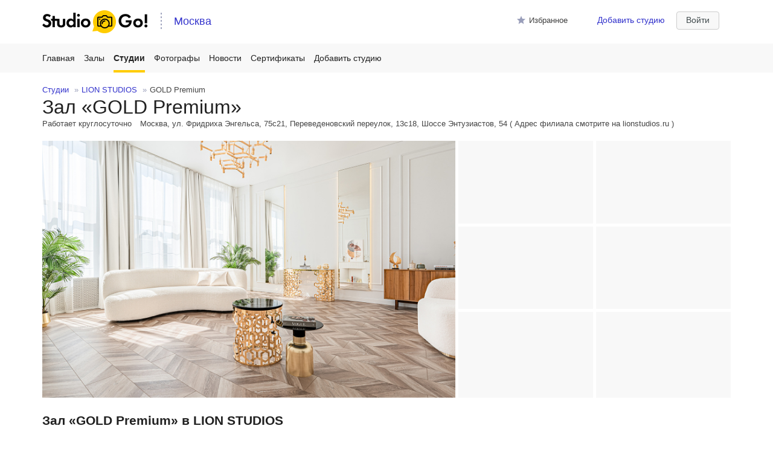

--- FILE ---
content_type: text/html;charset=UTF-8
request_url: https://studiogo.ru/studios/1208/2038
body_size: 17074
content:
<!DOCTYPE html>
<html xmlns="http://www.w3.org/1999/xhtml" dir="ltr" lang="ru">
<head>
	<meta charset="utf-8">
	<meta http-equiv="Content-Type" content="text/html; charset=utf-8;" />
	
	<link rel="shortcut icon" href="/favicon.ico">
	<link rel="apple-touch-icon-precomposed" sizes="57x57" href="/favicons//favicons/apple-touch-icon-57x57.png" />
	<link rel="apple-touch-icon-precomposed" sizes="114x114" href="/favicons/apple-touch-icon-114x114.png" />
	<link rel="apple-touch-icon-precomposed" sizes="72x72" href="/favicons/apple-touch-icon-72x72.png" />
	<link rel="apple-touch-icon-precomposed" sizes="144x144" href="/favicons/apple-touch-icon-144x144.png" />
	<link rel="apple-touch-icon-precomposed" sizes="60x60" href="/favicons/apple-touch-icon-60x60.png" />
	<link rel="apple-touch-icon-precomposed" sizes="120x120" href="/favicons/apple-touch-icon-120x120.png" />
	<link rel="apple-touch-icon-precomposed" sizes="76x76" href="/favicons/apple-touch-icon-76x76.png" />
	<link rel="apple-touch-icon-precomposed" sizes="152x152" href="/favicons/apple-touch-icon-152x152.png" />
	<link rel="icon" type="image/png" href="/favicons/favicon-196x196.png" sizes="196x196" />
	<link rel="icon" type="image/png" href="/favicons/favicon-96x96.png" sizes="96x96" />
	<link rel="icon" type="image/png" href="/favicons/favicon-32x32.png" sizes="32x32" />
	<link rel="icon" type="image/png" href="/favicons/favicon-16x16.png" sizes="16x16" />
	<link rel="icon" type="image/png" href="/favicons/favicon-128.png" sizes="128x128" />
	<meta name="msapplication-TileColor" content="/favicons/#FFFFFF" />
	<meta name="msapplication-TileImage" content="/favicons/mstile-144x144.png" />
	<meta name="msapplication-square70x70logo" content="/favicons/mstile-70x70.png" />
	<meta name="msapplication-square150x150logo" content="/favicons/mstile-150x150.png" />
	<meta name="msapplication-wide310x150logo" content="/favicons/mstile-310x150.png" />
	<meta name="msapplication-square310x310logo" content="/favicons/mstile-310x310.png" />
	<link rel="manifest" href="/manifest.json">
	<meta name="msapplication-config" content="/browserconfig.xml">
	<meta name="theme-color" content="#ffffff">

	<meta name="viewport"    content="width=device-width, initial-scale=1.0">
	<meta name="robots"      content="index, follow"/>
	<meta name="keywords" content="">
	<meta name="apple-itunes-app" content="app-id=1563407980">

	
	<link rel="stylesheet" type="text/css" href="/packed/css/main-2d17c8138abfe33c9841.css" />
	<script>
		var COMPANY_LIST_URL = '/msk/halls';
		var LIST_TYPE = 'studios';
	</script>
	<script src="https://api-maps.yandex.ru/2.1/?lang=ru_RU&apikey=b429867f-1315-49ab-bd65-fdd1afd7c5cc" type="text/javascript"></script>
	<script type="text/javascript" src="/packed/main-2d17c8138abfe33c9841.js" charset="utf-8"></script>

	<meta name="medium" content="mult"/>
<meta property="fb:app_id" content="341534669592699"/>
<meta property="og:site_name" content="StudioGo" />
<meta property="og:type" content="website" />
<meta property="og:image" content="https://appevent.ru/img/company_hall/b/d6/07/d6077aaca707ae33841e78ac63e5feb1.jpg"/>
<meta property="og:title" content="Бронируй зал «GOLD Premium» в «LION STUDIOS» на StudioGo! #studiogo"/>
<meta property="og:description" content="Москва, ул. Фридриха Энгельса, 75с21, Переведеновский переулок, 13с18, Шоссе Энтузиастов, 54 ( Адрес филиала смотрите на lionstudios.ru )"/>
<meta name="title" content="Бронируй зал «GOLD Premium» в «LION STUDIOS» на StudioGo! #studiogo"/>
<meta name="description" content="Москва, ул. Фридриха Энгельса, 75с21, Переведеновский переулок, 13с18, Шоссе Энтузиастов, 54 ( Адрес филиала смотрите на lionstudios.ru )"/>
<link rel="image_src" href="https://appevent.ru/img/company_hall/b/d6/07/d6077aaca707ae33841e78ac63e5feb1.jpg" />

	<title>Зал GOLD Premium в LION STUDIOS</title>

	<!-- VK Retarget Code -->
<script type="text/javascript">(window.Image ? (new Image()) : document.createElement('img')).src = 'https://vk.ru/rtrg?p=VK-RTRG-145504-633SL';</script>
<!-- End VK Retarget Code -->



</head>
<body>
	<div class="loader hide">
		<div class="ae-spinner-bg"><div class="ae-spinner">
			<div class="rect1"></div>
			<div class="rect2"></div>
			<div class="rect3"></div>
			<div class="rect4"></div>
			<div class="rect5"></div>
		</div></div>
	</div>

	<div class="content">
		<div class="header" data-spy="affix" data-offset-top="48">
			<div class="wrapper header-wrapper">
				<div class="header__logo">
					<a href="https://studiogo.ru"><img src="/img/logo@2x.png"/></a>
				</div>
					<div class="right_block">
							<a href="#login" class="btn btn-login btn-default btn-default-light" data-toggle="modal">Войти</a>
							<a href="#signupCompany" class="hidden-xs btn-login" data-toggle="modal" style="font-size: 14px;line-height: 28px;display: block;margin-right: 0;">Добавить студию</a>
						<a href="/msk/studios?favorite=1" class="header__favorite hidden-xs"><i class="icon icon-android-star"></i> Избранное</a>
					</div>
					<div class="header__city">
						<div class="header__city-link hidden-xs"><img src="/img/header_line.svg"/> <a href="#" data-toggle="modal" data-target="#choose_city">Москва</a></div>
					</div>
			</div>
		</div>

			<div class="menu-top hide-scrollbar">
				<div class="wrapper">
					
						<a href="/" class="">Главная</a>

						<a href="/msk/halls" class="">Залы</a>

						<a href="/msk/studios" class="active">Студии</a>

						<a href="/msk/photographer" class="">Фотографы</a>

						<a href="/msk/news" class="">Новости</a>

						<a href="/msk/certificate" class="">Сертификаты</a>
						<a href="#signupCompany" data-toggle="modal">Добавить студию</a>
				</div>
			</div>
			<div class="visible-xs">
				<div class="header__city header__city_visible-xs">
					<div class="visible-xs" data-toggle="modal" data-target="#choose_city">Москва <i class="icon icon-arrow-down"></i></div>
				</div>
			</div>

		
<div class="page-top">
	<div class="wrapper">
		<ol class="snippet-breadcrumb">
			<li class="snippet-breadcrumb__item"><a href="/msk/halls">Студии</a></li>
			<li class="snippet-breadcrumb__item"><a href="/studios/1208">LION STUDIOS</a></li>
			<li class="snippet-breadcrumb__item">GOLD Premium</li>
		</ol>

		<div class="company-summary-title">
			<h1>Зал «GOLD Premium»</h1>
		</div>

		<div class="company-summary-title-info">
			<div class="company-summary-worktime">
					Работает круглосуточно
			</div>
			<div class="company-summary__location">
				<!--
				<div class="company-summary-metro">
					<span class="snippet-metro__color"></span> Кунцевская. 
				</div>
				-->
				Москва, ул. Фридриха Энгельса, 75с21, Переведеновский переулок, 13с18, Шоссе Энтузиастов, 54 ( Адрес филиала смотрите на lionstudios.ru )
			</div>
		</div>
	</div>
</div>

<div class="">
	<div class="wrapper wrapper_full-xs">

			<div class="snippet-phototill">
		<div class="snippet-phototill-col">
			<div class="snippet-phototill__wrap snippet-phototill__big">
				<div class="snippet-phototill__image"
					
						data-fancybox="company"
						data-options='{"caption" : "Зал GOLD Premium", "src" : "https://appevent.ru/img/company_hall/b/d6/07/d6077aaca707ae33841e78ac63e5feb1.jpg"}'
						style="background-image: url(&#39;https://appevent.ru/img/company_hall/b/d6/07/d6077aaca707ae33841e78ac63e5feb1.jpg&#39;)"
					
				>
				</div>
			</div>
		</div>
		<div class="snippet-phototill-col">
				<div class="snippet-phototill__wrap snippet-phototill__small">
					<div class="snippet-phototill__image"
						
					>
					</div>
				</div>
				<div class="snippet-phototill__wrap snippet-phototill__small">
					<div class="snippet-phototill__image"
						
					>
					</div>
				</div>
				<div class="snippet-phototill__wrap snippet-phototill__small">
					<div class="snippet-phototill__image"
						
					>
					</div>
				</div>
		</div>
		<div class="snippet-phototill-col">
				<div class="snippet-phototill__wrap snippet-phototill__small">
					<div class="snippet-phototill__image"
						
					>
					</div>
				</div>
				<div class="snippet-phototill__wrap snippet-phototill__small">
					<div class="snippet-phototill__image"
						
					>
					</div>
				</div>
				<div class="snippet-phototill__wrap snippet-phototill__small">
					<div class="snippet-phototill__image"
						
					>
					</div>
				</div>
		</div>
		<div class="snippet-phototill-col-hidden">
		</div>
	</div>

	</div>
</div>

<div class="">
	<div class="wrapper">
		<h2>Зал «GOLD Premium» в LION STUDIOS</h2>

		<div class="company-summary-head company-summary-head-hall clearfix">
			<div class="company-summary-head-col company-summary-head-col1 company-summary-description">
				<div class="company-summary-description-wrap">
					Студия-апартамент в стиле арт-деко.<br/><br/>+ ИНТЕРЬЕРНАЯ CТУДИЯ ПРЕМИУМ-КЛАССА<br/>+ СИСТЕМА КОНДИЦИОНИРОВАНИЯ В СТУДИИ<br/><br/>Современная светлая гостиная с элементами классики. Роскошный диван Pierre Augustin Rose в современном стиле и премиальной ткани букле, высокие зеркальные панно с подсветкой, дизайнерские консоль и столик с натуральным мрамором, большой камин, дизайнерские предметы интерьера, мебель из премиум букле, люстра Crown Major 30 (дизайн Италия). Пол с дизайнерской раскладкой узора французская елочка.<br/><br/>Диван на скрытых колесных опорах для удобного перемещения по студии!⁣<br/><br/>ОБОРУДОВАНИЕ В СТУДИИ<br/>+ НОВЫЕ Profoto D2 Air TTL<br/>+ Комплект светоформирующих насадок.<br/>+ Синхронизатор Profoto Air Remote c/без TTL.<br/>+ Cтойки Avenger, Kupo, Manfrotto на колесах.<br/>+ Отражатели с держателем, флаги, ветродуй.<br/>+ Рейл на колесах с плечиками для одежды.<br/><br/>ЖУРАВЛЬ AVENGER<br/>+ Avenger D600 опционально (по запросу).<br/><br/>ПОРТАТИВНАЯ АКУСТИКА<br/>+ JBL Flip (Bluetooth, разъем mini jack).<br/><br/>ДОПОЛНИТЕЛЬНОЕ ОБОРУДОВАНИЕ<br/>+ Отпариватель, генератор дыма, проектор и т.п.<br/>+ Цветные бумажные фоны на стойках.<br/>+ Возможность аренды ARRI, KinoFlo (по запросу).
				</div>
					<div class="text-unwrap-actions" data-selector=".company-summary-description-wrap">
						<a href="#" class="text-wrapper text-unwrap">читать далее</a>
						<a href="#" class="text-wrapper text-wrap">свернуть</a>
					</div>

				<div class="company-summary-hall-spec">
					<div class="company-summary-hall-spec-col">
						<div class="snippet-panel">
								<div class="snippet-panel__item">
									<div class="snippet-panel__item-value">60 м<sup>2</sup></div>
									<div class="snippet-panel__item-title">Площадь зала</div>
								</div>
								<div class="snippet-panel__item">
									<div class="snippet-panel__item-value">до 3.7 м</div>
									<div class="snippet-panel__item-title">Высота потолка</div>
								</div>
						</div>
					</div>
					<div class="company-summary-hall-spec-col">
							<h4>Интерьеры</h4>

							<div class="company-summary-hall-spec__items">Бизнес, Будуар, Дворцовые , Детский, Дизайнерский, Имитация квартиры, Классический, Лофт, Минимализм, Новогодний интерьер, Офис, Ретро, Романтичный, Свадебный , Светлый/белый, Семейный</div>
							<h4>Фоны</h4>

							<div class="company-summary-hall-spec__items">Лепнина, Монохромные бумажные фоны, Цветные бумажные фоны</div>
							<h4>Предметы интерьера</h4>

							<div class="company-summary-hall-spec__items">Вешалка для одежды, Декорации, Диван, Журнальный столик, Зеркало, Камин, Картины, Колонны, Комод, Консоль, Кофейный столик, Кресло, Люстра, Окно, Подушки, Портьеры, Пуф, Распашные двери, Свечи, Сухоцветы, Торшер, Флаг, Ширма, Шторы</div>
					</div>
				</div>
			</div>
			<div class="company-summary-head-col company-summary-head-col3">
				<div class="company-summary-head-actions">
						<div class="btn btn-lg btn-filled btn-warning aeWidgetOpen" widget_key="226945a6528b_studiogo_company_1208" hall_id="2038">Забронировать</div>
				</div>

					<h2 class="company-summary__main-price">от 2 900 руб. час</h2>
				<div class="company-summary__min-duration">
					мин. 1 час 
				</div>
					<div class="snippet-card__paycard"><i class="icon icon-card"></i> Онлайн оплата</div>
				<div><a href="#" class="company__show-prices" id="2038">Посмотреть цены на аренду</a></div>
					<div class="company-summary-rule-link"><a href="#" data-toggle="modal" data-target="#company__book-rules">Правила и условия бронирования</a></div>
					<div><a href="#login" class="btn btn-default mt-5" data-toggle="modal">Нашли неточность?</a></div>

			</div>
		</div>
	</div>
</div>

<div class="lined-block">
	<div class="wrapper">
		<h2>Характеристики</h2>

			<div class="snippet-feature company-spec-wrap">
			<div class="snippet-feature__item col-sm-4 ">
				<h4>Cвет за окном</h4>

				<p>
					Можно установить свет за окном
				</p>
			</div>
			<div class="snippet-feature__item col-sm-4 ">
				<h4>Большие окна</h4>

				<p>
					Наличие больших окон в студии.
				</p>
			</div>
			<div class="snippet-feature__item col-sm-4 ">
				<h4>Трехфазная сеть</h4>

				<p>
					Возможность подключения оборудования с напряжением 380 В.
				</p>
			</div>
			<div class="snippet-feature__item col-sm-4 ">
				<h4>Дневной свет</h4>

				<p>
					Возможность производить съемки с естественным освещением.
Расположение солнца уточняйте у администратора.
				</p>
			</div>
	</div>

			<h2>Оборудование</h2>
	<div class="snippet-cards company-equipment-wrap">
			<div class="snippet-cards__item snippet-cards__item_square col-xs-6 col-sm-3 col-md-2 ">
				<div class="snippet-cards__item-image-wrap">
					<div class="snippet-cards__item-image"><img src="https://appevent.ru/img/equipmentcat/m/9ffcbafeff0b2b6104f8f102d8c9987b.jpg"/></div>
				</div>
				<div class="snippet-cards__item-body">
					<h4 class="snippet-cards__item-title">Генератор дыма</h4>

						<div> Involight</div>
				</div>
			</div>
			<div class="snippet-cards__item snippet-cards__item_square col-xs-6 col-sm-3 col-md-2 ">
				<div class="snippet-cards__item-image-wrap">
					<div class="snippet-cards__item-image"><img src="https://appevent.ru/img/equipmentcat/m/10abedf33028a161c702da05c5aa7f61.jpg"/></div>
				</div>
				<div class="snippet-cards__item-body">
					<h4 class="snippet-cards__item-title">Генераторный свет</h4>

						<div>Profoto</div>
				</div>
			</div>
			<div class="snippet-cards__item snippet-cards__item_square col-xs-6 col-sm-3 col-md-2 ">
				<div class="snippet-cards__item-image-wrap">
					<div class="snippet-cards__item-image"><img src="https://appevent.ru/img/equipmentcat/m/0ddb4dfb183ed45c53d34789a1cee0c2.jpg"/></div>
				</div>
				<div class="snippet-cards__item-body">
					<h4 class="snippet-cards__item-title">Моноблок</h4>

						<div>Profoto</div>
				</div>
			</div>
			<div class="snippet-cards__item snippet-cards__item_square col-xs-6 col-sm-3 col-md-2 ">
				<div class="snippet-cards__item-image-wrap">
					<div class="snippet-cards__item-image"><img src="https://appevent.ru/img/equipmentcat/m/56b49b4b5a79daefbeb6e03beffb0611.jpg"/></div>
				</div>
				<div class="snippet-cards__item-body">
					<h4 class="snippet-cards__item-title">Октабокс</h4>

						<div>Creative Light</div>
				</div>
			</div>
			<div class="snippet-cards__item snippet-cards__item_square col-xs-6 col-sm-3 col-md-2 ">
				<div class="snippet-cards__item-image-wrap">
					<div class="snippet-cards__item-image"><img src="https://appevent.ru/img/equipmentcat/m/45cba0021fc27bf32b49dc38955454cf.jpg"/></div>
				</div>
				<div class="snippet-cards__item-body">
					<h4 class="snippet-cards__item-title">Системы крепления</h4>

						<div>Avenger</div>
						<div>Manfrotto</div>
				</div>
			</div>
			<div class="snippet-cards__item snippet-cards__item_square col-xs-6 col-sm-3 col-md-2 ">
				<div class="snippet-cards__item-image-wrap">
					<div class="snippet-cards__item-image"><img src="https://appevent.ru/img/equipmentcat/m/0001894dfa6cf884f33c01fc812f9418.jpg"/></div>
				</div>
				<div class="snippet-cards__item-body">
					<h4 class="snippet-cards__item-title">Софтбокс</h4>

						<div>Creative Light</div>
				</div>
			</div>
			<div class="snippet-cards__item snippet-cards__item_square col-xs-6 col-sm-3 col-md-2 text-wrap-hidden">
				<div class="snippet-cards__item-image-wrap">
					<div class="snippet-cards__item-image"><img src="https://appevent.ru/img/equipmentcat/m/fa49332f908f0f0005c54edab6179269.jpg"/></div>
				</div>
				<div class="snippet-cards__item-body">
					<h4 class="snippet-cards__item-title">Стрипбокс</h4>

						<div>Creative Light</div>
				</div>
			</div>
	</div>
		<div class="text-unwrap-actions text-center" data-selector=".company-equipment-wrap">
			<div class="btn btn-default btn-default-light text-wrapper text-unwrap">Показать всё</div>
		</div>

	</div>
</div>



	<div class="">
		<div class="wrapper wrapper_full-xs">
			<div class="island company-halls">
				<div class="island-wrap">
					<h2>Другие залы LION STUDIOS</h2>

					<div class="snippet-table">
	<div class="snippet-table__row snippet-table__row-head">
		<div class="snippet-table__cell company-halls__cell-1">Название зала</div>
		<div class="snippet-table__cell company-halls__cell-2">Фото</div>
		<div class="snippet-table__cell company-halls__cell-3">Описание</div>
		<div class="snippet-table__cell company-halls__cell-4">Цена за час и минимальный заказ</div>
	</div>
		<div class="snippet-table__row company-halls__item">
			<div class="snippet-table__cell company-halls__cell-1">
				<a href="/studios/1208/2021">GREY</a>
				<div class="company-halls__item-size">
					130 м<sup>2</sup>, 4 м
				</div>
			</div>
			<div class="snippet-table__cell company-halls__cell-2">
				<div class="company-halls__item-images snippet-xs-scrolled clearfix">
						<div class="company-halls__item-image" data-fancybox="hall2021" data-options='{"caption" : "Зал GREY", "src" : "https://appevent.ru/img/company_hall/b/b6/8d/b68d90c95642103419e0f78e9dba83fa.jpg"}'>
							<img src="https://appevent.ru/img/company_hall/s/b6/8d/b68d90c95642103419e0f78e9dba83fa.jpg"/>
						</div>
						<div class="company-halls__item-image" data-fancybox="hall2021" data-options='{"caption" : "Зал GREY", "src" : "https://appevent.ru/img/company_hall/b/d4/bd/d4bd37226828c7db5959c02274f9a34a.jpg"}'>
							<img src="https://appevent.ru/img/company_hall/s/d4/bd/d4bd37226828c7db5959c02274f9a34a.jpg"/>
						</div>
						<div class="company-halls__item-image" data-fancybox="hall2021" data-options='{"caption" : "Зал GREY", "src" : "https://appevent.ru/img/company_hall/b/52/f4/52f4a2b6c7f6831d7938529c88bf772d.jpg"}'>
							<img src="https://appevent.ru/img/company_hall/s/52/f4/52f4a2b6c7f6831d7938529c88bf772d.jpg"/>
						</div>
						<div class="company-halls__item-image" data-fancybox="hall2021" data-options='{"caption" : "Зал GREY", "src" : "https://appevent.ru/img/company_hall/b/97/fb/97fb90ceae6a459ed2ce52873db1baf5.jpg"}'>
							<img src="https://appevent.ru/img/company_hall/s/97/fb/97fb90ceae6a459ed2ce52873db1baf5.jpg"/>
						</div>
						<div class="company-halls__item-image" data-fancybox="hall2021" data-options='{"caption" : "Зал GREY", "src" : "https://appevent.ru/img/company_hall/b/70/7e/707e996ba364447d13eff402b17bd48c.jpg"}'>
							<img src="https://appevent.ru/img/company_hall/s/70/7e/707e996ba364447d13eff402b17bd48c.jpg"/>
						</div>
						<div class="company-halls__item-image" data-fancybox="hall2021" data-options='{"caption" : "Зал GREY", "src" : "https://appevent.ru/img/company_hall/b/cc/80/cc807bf88c8034aab62bee6179a58dca.jpg"}'>
							<img src="https://appevent.ru/img/company_hall/s/cc/80/cc807bf88c8034aab62bee6179a58dca.jpg"/>
						</div>
				</div>
			</div>
			<div class="snippet-table__cell company-halls__cell-3">
				<div class="company-halls__description-wrap company-halls__description-wrap-2021">
					Стильный и современный интерьер в стиле лофт.<br/><br/>+ СИСТЕМА КОНДИЦИОНИРОВАНИЯ В СТУДИИ<br/>+ ЭКСКЛЮЗИВНЫЕ СВЕТОВЫЕ ДЕКОРАЦИИ<br/><br/>Просторная студия с эксклюзивным дизайном и световыми декорациями.<br/>Фактурная бетонная опалубка ручной работы, дизайнерские стеллажи из металла, легендарное кресло Eames Lounge Chair (дизайнеры Charles and Ray Eames, США), большой дизайнерский диван в стеганой обивке, письменный стол и роскошное кресло руководителя, кожаные стулья для интервью, геометрическая стена из 25 шпонированных под орех панелей с подсветкой, реечная стена с внутренней геометрической подсветкой, лофт стена - монолитный бетон, лофт торшер. Пол в декоре под натуральную дубовую доску со специальным ультраматовым покрытием.<br/>Диван на скрытых колесных опорах для удобного перемещения по студии.⁣<br/><br/>Студия находится в новом офисном БЦ премиум-класса и идеально подходит для видеосъемок с записью звука!<br/><br/>ОБОРУДОВАНИЕ В СТУДИИ<br/>+ НОВЫЕ Profoto D2 Air TTL<br/>+ Комплект светоформирующих насадок.<br/>+ Синхронизатор Profoto Air Remote c/без TTL.<br/>+ Cтойки Avenger, Kupo, Manfrotto на колесах.<br/>+ Отражатели с держателем, флаги, ветродуй.<br/>+ Рейл на колесах с плечиками для одежды.<br/><br/>ЖУРАВЛЬ AVENGER<br/>+ Avenger D600 опционально (по запросу).<br/><br/>ПОРТАТИВНАЯ АКУСТИКА<br/>+ JBL Flip (Bluetooth, разъем mini jack).<br/><br/>ДОПОЛНИТЕЛЬНОЕ ОБОРУДОВАНИЕ<br/>+ Отпариватель, генератор дыма, проектор и т.п.<br/>+ Цветные бумажные фоны на стойках.<br/>+ Возможность аренды ARRI, KinoFlo (по запросу).
				</div>
					<div class="text-unwrap-actions" data-selector=".company-halls__description-wrap-2021">
						<a href="#" class="text-wrapper text-unwrap">читать далее</a>
						<a href="#" class="text-wrapper text-wrap">свернуть</a>
					</div>
			</div>
			<div class="snippet-table__cell company-halls__cell-4">
				<div class="company-halls__item-price-wrap">
						<div class="company-halls__item-price">от 2 900 руб.</div>
					<div class="company-halls__item-min-duration">мин. 1 час </div>
					<div><a href="#" class="company__show-prices" id="2021">цены</a></div>
				</div>
				<div class="company-halls__item-price-wrap pull-right-xs">
						<div class="btn btn-default btn-default-light aeWidgetOpen" widget_key="226945a6528b_studiogo_company_1208" hall_id="2021">Забронировать</div>
				</div>
			</div>
		</div>
		<div class="snippet-table__row company-halls__item">
			<div class="snippet-table__cell company-halls__cell-1">
				<a href="/studios/1208/2019">STEEL Premium</a>
				<div class="company-halls__item-size">
					75 м<sup>2</sup>, 3.7 м
				</div>
			</div>
			<div class="snippet-table__cell company-halls__cell-2">
				<div class="company-halls__item-images snippet-xs-scrolled clearfix">
						<div class="company-halls__item-image" data-fancybox="hall2019" data-options='{"caption" : "Зал STEEL Premium", "src" : "https://appevent.ru/img/company_hall/b/cb/e4/cbe4e99cb2259c5bdc3368a885beb54f.jpg"}'>
							<img src="https://appevent.ru/img/company_hall/s/cb/e4/cbe4e99cb2259c5bdc3368a885beb54f.jpg"/>
						</div>
						<div class="company-halls__item-image" data-fancybox="hall2019" data-options='{"caption" : "Зал STEEL Premium", "src" : "https://appevent.ru/img/company_hall/b/b6/7d/b67d021b860d16352ed1d8f8e89e2bde.jpg"}'>
							<img src="https://appevent.ru/img/company_hall/s/b6/7d/b67d021b860d16352ed1d8f8e89e2bde.jpg"/>
						</div>
						<div class="company-halls__item-image" data-fancybox="hall2019" data-options='{"caption" : "Зал STEEL Premium", "src" : "https://appevent.ru/img/company_hall/b/f2/e7/f2e7b2e38ed2066d0c3684fe17778750.jpg"}'>
							<img src="https://appevent.ru/img/company_hall/s/f2/e7/f2e7b2e38ed2066d0c3684fe17778750.jpg"/>
						</div>
						<div class="company-halls__item-image" data-fancybox="hall2019" data-options='{"caption" : "Зал STEEL Premium", "src" : "https://appevent.ru/img/company_hall/b/ef/32/ef322436b05da3869f8a04ba24d15e09.jpg"}'>
							<img src="https://appevent.ru/img/company_hall/s/ef/32/ef322436b05da3869f8a04ba24d15e09.jpg"/>
						</div>
						<div class="company-halls__item-image" data-fancybox="hall2019" data-options='{"caption" : "Зал STEEL Premium", "src" : "https://appevent.ru/img/company_hall/b/5b/47/5b47a6b8416241b6d0a0ac198fe84826.jpg"}'>
							<img src="https://appevent.ru/img/company_hall/s/5b/47/5b47a6b8416241b6d0a0ac198fe84826.jpg"/>
						</div>
						<div class="company-halls__item-image" data-fancybox="hall2019" data-options='{"caption" : "Зал STEEL Premium", "src" : "https://appevent.ru/img/company_hall/b/e2/48/e24822f10863bee827bf7952576e6085.jpg"}'>
							<img src="https://appevent.ru/img/company_hall/s/e2/48/e24822f10863bee827bf7952576e6085.jpg"/>
						</div>
						<div class="company-halls__item-image" data-fancybox="hall2019" data-options='{"caption" : "Зал STEEL Premium", "src" : "https://appevent.ru/img/company_hall/b/80/be/80be57b7ac1d901ca39afcbb8116af2c.jpg"}'>
							<img src="https://appevent.ru/img/company_hall/s/80/be/80be57b7ac1d901ca39afcbb8116af2c.jpg"/>
						</div>
						<div class="company-halls__item-image" data-fancybox="hall2019" data-options='{"caption" : "Зал STEEL Premium", "src" : "https://appevent.ru/img/company_hall/b/f4/c0/f4c081601401ce44b5f05b76d0038d55.jpg"}'>
							<img src="https://appevent.ru/img/company_hall/s/f4/c0/f4c081601401ce44b5f05b76d0038d55.jpg"/>
						</div>
				</div>
			</div>
			<div class="snippet-table__cell company-halls__cell-3">
				<div class="company-halls__description-wrap company-halls__description-wrap-2019">
					Студия-апартамент в стиле лофт.<br/><br/>+ ИНТЕРЬЕРНАЯ CТУДИЯ ПРЕМИУМ-КЛАССА<br/>+ РАБОЧИЙ КАБИНЕТ В СТИЛЕ ЛОФТ<br/>+ СИСТЕМА КОНДИЦИОНИРОВАНИЯ В СТУДИИ<br/><br/>Стильный и современный лофт с деталями рабочего пространства. Стена из шпона американского ореха с подсветкой, огромный стеллаж на стальных тросах, фактурная стена из бетонных плит, большой дизайнерский диван в стеганой обивке, премиум кресло Papa Bear в премиальной коже, письменный стол, дизайнерские предметы интерьера, торшер на треноге, потолочный светильник Spider Mouille (дизайнер Serge Mouille, Франция) и парные стулья для интервью. Пол в декоре под натуральную дубовую доску со специальным ультраматовым покрытием..<br/><br/>Диван на скрытых колесных опорах для удобного перемещения по студии!⁣<br/><br/>ОБОРУДОВАНИЕ В СТУДИИ<br/>+ НОВЫЕ Profoto D2 Air TTL<br/>+ Комплект светоформирующих насадок.<br/>+ Синхронизатор Profoto Air Remote c/без TTL.<br/>+ Cтойки Avenger, Kupo, Manfrotto на колесах.<br/>+ Отражатели с держателем, флаги, ветродуй.<br/>+ Рейл на колесах с плечиками для одежды.<br/><br/>ЖУРАВЛЬ AVENGER<br/>+ Avenger D600 опционально (по запросу).<br/><br/>ПОРТАТИВНАЯ АКУСТИКА<br/>+ JBL Flip (Bluetooth, разъем mini jack).<br/><br/>ДОПОЛНИТЕЛЬНОЕ ОБОРУДОВАНИЕ<br/>+ Отпариватель, генератор дыма, проектор и т.п.<br/>+ Цветные бумажные фоны на стойках.<br/>+ Возможность аренды ARRI, KinoFlo (по запросу).
				</div>
					<div class="text-unwrap-actions" data-selector=".company-halls__description-wrap-2019">
						<a href="#" class="text-wrapper text-unwrap">читать далее</a>
						<a href="#" class="text-wrapper text-wrap">свернуть</a>
					</div>
			</div>
			<div class="snippet-table__cell company-halls__cell-4">
				<div class="company-halls__item-price-wrap">
						<div class="company-halls__item-price">от 2 900 руб.</div>
					<div class="company-halls__item-min-duration">мин. 1 час </div>
					<div><a href="#" class="company__show-prices" id="2019">цены</a></div>
				</div>
				<div class="company-halls__item-price-wrap pull-right-xs">
						<div class="btn btn-default btn-default-light aeWidgetOpen" widget_key="226945a6528b_studiogo_company_1208" hall_id="2019">Забронировать</div>
				</div>
			</div>
		</div>
		<div class="snippet-table__row company-halls__item">
			<div class="snippet-table__cell company-halls__cell-1">
				<a href="/studios/1208/14154">PLATINUM</a>
				<div class="company-halls__item-size">
					60 м<sup>2</sup>, 3.7 м
				</div>
			</div>
			<div class="snippet-table__cell company-halls__cell-2">
				<div class="company-halls__item-images snippet-xs-scrolled clearfix">
						<div class="company-halls__item-image" data-fancybox="hall14154" data-options='{"caption" : "Зал PLATINUM", "src" : "https://appevent.ru/img/company_hall/b/1e/a5/1ea53b645ba4f3370b1db3df87be3a9c.jpg"}'>
							<img src="https://appevent.ru/img/company_hall/s/1e/a5/1ea53b645ba4f3370b1db3df87be3a9c.jpg"/>
						</div>
						<div class="company-halls__item-image" data-fancybox="hall14154" data-options='{"caption" : "Зал PLATINUM", "src" : "https://appevent.ru/img/company_hall/b/51/04/5104570b086a29167bbd56970148f373.jpg"}'>
							<img src="https://appevent.ru/img/company_hall/s/51/04/5104570b086a29167bbd56970148f373.jpg"/>
						</div>
						<div class="company-halls__item-image" data-fancybox="hall14154" data-options='{"caption" : "Зал PLATINUM", "src" : "https://appevent.ru/img/company_hall/b/4d/99/4d99547d5728305f9042731b53e4a1d4.jpg"}'>
							<img src="https://appevent.ru/img/company_hall/s/4d/99/4d99547d5728305f9042731b53e4a1d4.jpg"/>
						</div>
						<div class="company-halls__item-image" data-fancybox="hall14154" data-options='{"caption" : "Зал PLATINUM", "src" : "https://appevent.ru/img/company_hall/b/3d/56/3d56a0372aa913c2bf8f4001e98e6cf2.jpg"}'>
							<img src="https://appevent.ru/img/company_hall/s/3d/56/3d56a0372aa913c2bf8f4001e98e6cf2.jpg"/>
						</div>
						<div class="company-halls__item-image" data-fancybox="hall14154" data-options='{"caption" : "Зал PLATINUM", "src" : "https://appevent.ru/img/company_hall/b/6c/5c/6c5ce778b0a7c5a3add432ca80f05fd3.jpg"}'>
							<img src="https://appevent.ru/img/company_hall/s/6c/5c/6c5ce778b0a7c5a3add432ca80f05fd3.jpg"/>
						</div>
				</div>
			</div>
			<div class="snippet-table__cell company-halls__cell-3">
				<div class="company-halls__description-wrap company-halls__description-wrap-14154">
					Студия-апартамент в стиле современного арт-деко.<br/><br/>+ ИНТЕРЬЕРНАЯ CТУДИЯ ПРЕМИУМ-КЛАССА<br/>+ СИСТЕМА КОНДИЦИОНИРОВАНИЯ В СТУДИИ<br/><br/>Светлая гостиная арт-деко с арочными окнами. Большой камин под серый мрамор, роскошный модульный диван в современном стиле и люксовой ткани, дизайнерские кресла Cloud и пуф фасолина в ткани букле, журнальные столики ручной работы с оригинальной чеканкой, консоль с натуральным мрамором и золотым основанием, стильный стеллаж с уникальным декором, дизайнерские предметы интерьера, арт постеры Japanese pattern на холстах, люстры Apparatus Cloud с 74 стеклянными шарами, большой интерьерный светильник Lamp ball, искусственная (лат.) Strelitzia. Пол с дизайнерской раскладкой узора французская елочка.<br/><br/>ОБОРУДОВАНИЕ В СТУДИИ<br/>+ НОВЫЕ Profoto D2 Air TTL<br/>+ Комплект светоформирующих насадок.<br/>+ Синхронизатор Profoto Air Remote c/без TTL.<br/>+ Cтойки Avenger, Kupo, Manfrotto на колесах.<br/>+ Отражатели с держателем, флаги, ветродуй.<br/>+ Рейл на колесах с плечиками для одежды.<br/><br/>ЖУРАВЛЬ AVENGER<br/>+ Avenger D600 опционально (по запросу).<br/><br/>ПОРТАТИВНАЯ АКУСТИКА<br/>+ JBL Flip (Bluetooth, разъем mini jack).<br/><br/>ДОПОЛНИТЕЛЬНОЕ ОБОРУДОВАНИЕ<br/>+ Отпариватель, генератор дыма, проектор и т.п.<br/>+ Цветные бумажные фоны на стойках.<br/>+ Возможность аренды ARRI, KinoFlo (по запросу).
				</div>
					<div class="text-unwrap-actions" data-selector=".company-halls__description-wrap-14154">
						<a href="#" class="text-wrapper text-unwrap">читать далее</a>
						<a href="#" class="text-wrapper text-wrap">свернуть</a>
					</div>
			</div>
			<div class="snippet-table__cell company-halls__cell-4">
				<div class="company-halls__item-price-wrap">
						<div class="company-halls__item-price">от 2 900 руб.</div>
					<div class="company-halls__item-min-duration">мин. 1 час </div>
					<div><a href="#" class="company__show-prices" id="14154">цены</a></div>
				</div>
				<div class="company-halls__item-price-wrap pull-right-xs">
						<div class="btn btn-default btn-default-light aeWidgetOpen" widget_key="226945a6528b_studiogo_company_1208" hall_id="14154">Забронировать</div>
				</div>
			</div>
		</div>
		<div class="snippet-table__row company-halls__item">
			<div class="snippet-table__cell company-halls__cell-1">
				<a href="/studios/1208/14155">TITANIUM</a>
				<div class="company-halls__item-size">
					60 м<sup>2</sup>, 3.7 м
				</div>
			</div>
			<div class="snippet-table__cell company-halls__cell-2">
				<div class="company-halls__item-images snippet-xs-scrolled clearfix">
						<div class="company-halls__item-image" data-fancybox="hall14155" data-options='{"caption" : "Зал TITANIUM", "src" : "https://appevent.ru/img/company_hall/b/4e/ad/4ead3573f240765917a67439ba4d69ea.jpg"}'>
							<img src="https://appevent.ru/img/company_hall/s/4e/ad/4ead3573f240765917a67439ba4d69ea.jpg"/>
						</div>
						<div class="company-halls__item-image" data-fancybox="hall14155" data-options='{"caption" : "Зал TITANIUM", "src" : "https://appevent.ru/img/company_hall/b/5c/4c/5c4cc0beba10a5f65d6f2688065f97c3.jpg"}'>
							<img src="https://appevent.ru/img/company_hall/s/5c/4c/5c4cc0beba10a5f65d6f2688065f97c3.jpg"/>
						</div>
						<div class="company-halls__item-image" data-fancybox="hall14155" data-options='{"caption" : "Зал TITANIUM", "src" : "https://appevent.ru/img/company_hall/b/c0/26/c0268d3e28a54f6361e674ca392ae014.jpg"}'>
							<img src="https://appevent.ru/img/company_hall/s/c0/26/c0268d3e28a54f6361e674ca392ae014.jpg"/>
						</div>
						<div class="company-halls__item-image" data-fancybox="hall14155" data-options='{"caption" : "Зал TITANIUM", "src" : "https://appevent.ru/img/company_hall/b/1f/32/1f32b3bb5974e17a1d8cbdb3b9fee107.jpg"}'>
							<img src="https://appevent.ru/img/company_hall/s/1f/32/1f32b3bb5974e17a1d8cbdb3b9fee107.jpg"/>
						</div>
						<div class="company-halls__item-image" data-fancybox="hall14155" data-options='{"caption" : "Зал TITANIUM", "src" : "https://appevent.ru/img/company_hall/b/b2/31/b2312cbfd717efee87b7d303b37af201.jpg"}'>
							<img src="https://appevent.ru/img/company_hall/s/b2/31/b2312cbfd717efee87b7d303b37af201.jpg"/>
						</div>
						<div class="company-halls__item-image" data-fancybox="hall14155" data-options='{"caption" : "Зал TITANIUM", "src" : "https://appevent.ru/img/company_hall/b/06/59/0659818ac99e512636541b83289bf1fb.jpg"}'>
							<img src="https://appevent.ru/img/company_hall/s/06/59/0659818ac99e512636541b83289bf1fb.jpg"/>
						</div>
				</div>
			</div>
			<div class="snippet-table__cell company-halls__cell-3">
				<div class="company-halls__description-wrap company-halls__description-wrap-14155">
					Студия-апартамент в стиле современного арт-деко с деталями рабочего пространства.<br/><br/>+ ИНТЕРЬЕРНАЯ CТУДИЯ ПРЕМИУМ-КЛАССА<br/>+ СИСТЕМА КОНДИЦИОНИРОВАНИЯ В СТУДИИ<br/><br/>Светлый кабинет арт-деко. Большой рабочий стол с тонированной в бронзу стеклянной столешницей и основаниями из шпона с латунью, роскошный премиальный стеллаж (диз. Италия) с дизайнерскими предметами и книгами, стена из 20 тканевых световых панелей, стулья Cloud кресло Corso и диван в трендовой ткани букле, журнальные столики оригинальной формы и фактуры, комод с золотым основанием, дизайнерские предметы интерьера, арт постеры на холстах, люстра Larose Guyon COCO со стеклянными плафонами, интерьерный торшер Plate, искусственная банановая пальма. Пол с дизайнерской раскладкой узора французская елочка.<br/><br/>Диван и стол на скрытых колесных опорах для удобного перемещения по студии!⁣<br/><br/>ОБОРУДОВАНИЕ В СТУДИИ<br/>+ НОВЫЕ Profoto D2 Air TTL<br/>+ Комплект светоформирующих насадок.<br/>+ Синхронизатор Profoto Air Remote c/без TTL.<br/>+ Cтойки Avenger, Kupo, Manfrotto на колесах.<br/>+ Отражатели с держателем, флаги, ветродуй.<br/>+ Рейл на колесах с плечиками для одежды.<br/><br/>ЖУРАВЛЬ AVENGER<br/>+ Avenger D600 опционально (по запросу).<br/><br/>ПОРТАТИВНАЯ АКУСТИКА<br/>+ JBL Flip (Bluetooth, разъем mini jack).<br/><br/>ДОПОЛНИТЕЛЬНОЕ ОБОРУДОВАНИЕ<br/>+ Отпариватель, генератор дыма, проектор и т.п.<br/>+ Цветные бумажные фоны на стойках.<br/>+ Возможность аренды ARRI, KinoFlo (по запросу).
				</div>
					<div class="text-unwrap-actions" data-selector=".company-halls__description-wrap-14155">
						<a href="#" class="text-wrapper text-unwrap">читать далее</a>
						<a href="#" class="text-wrapper text-wrap">свернуть</a>
					</div>
			</div>
			<div class="snippet-table__cell company-halls__cell-4">
				<div class="company-halls__item-price-wrap">
						<div class="company-halls__item-price">от 2 900 руб.</div>
					<div class="company-halls__item-min-duration">мин. 1 час </div>
					<div><a href="#" class="company__show-prices" id="14155">цены</a></div>
				</div>
				<div class="company-halls__item-price-wrap pull-right-xs">
						<div class="btn btn-default btn-default-light aeWidgetOpen" widget_key="226945a6528b_studiogo_company_1208" hall_id="14155">Забронировать</div>
				</div>
			</div>
		</div>
		<div class="snippet-table__row company-halls__item">
			<div class="snippet-table__cell company-halls__cell-1">
				<a href="/studios/1208/24233">WHITE</a>
				<div class="company-halls__item-size">
					60 м<sup>2</sup>, 3 м
				</div>
			</div>
			<div class="snippet-table__cell company-halls__cell-2">
				<div class="company-halls__item-images snippet-xs-scrolled clearfix">
						<div class="company-halls__item-image" data-fancybox="hall24233" data-options='{"caption" : "Зал WHITE", "src" : "https://appevent.ru/img/company_hall/b/53/ba/53ba8ed2b931bd8df595ac6c6d66f0e6.jpg"}'>
							<img src="https://appevent.ru/img/company_hall/s/53/ba/53ba8ed2b931bd8df595ac6c6d66f0e6.jpg"/>
						</div>
						<div class="company-halls__item-image" data-fancybox="hall24233" data-options='{"caption" : "Зал WHITE", "src" : "https://appevent.ru/img/company_hall/b/d7/fa/d7fabef0d09820995c8c11bcd7648de7.jpg"}'>
							<img src="https://appevent.ru/img/company_hall/s/d7/fa/d7fabef0d09820995c8c11bcd7648de7.jpg"/>
						</div>
						<div class="company-halls__item-image" data-fancybox="hall24233" data-options='{"caption" : "Зал WHITE", "src" : "https://appevent.ru/img/company_hall/b/06/c9/06c91df2ef74258fcea803cc358c0e76.jpg"}'>
							<img src="https://appevent.ru/img/company_hall/s/06/c9/06c91df2ef74258fcea803cc358c0e76.jpg"/>
						</div>
						<div class="company-halls__item-image" data-fancybox="hall24233" data-options='{"caption" : "Зал WHITE", "src" : "https://appevent.ru/img/company_hall/b/cd/3e/cd3e0329cb918c5a13da8f41acbb168a.jpg"}'>
							<img src="https://appevent.ru/img/company_hall/s/cd/3e/cd3e0329cb918c5a13da8f41acbb168a.jpg"/>
						</div>
						<div class="company-halls__item-image" data-fancybox="hall24233" data-options='{"caption" : "Зал WHITE", "src" : "https://appevent.ru/img/company_hall/b/e8/14/e814e331e573a8ab9f0b7cb25b03007a.jpg"}'>
							<img src="https://appevent.ru/img/company_hall/s/e8/14/e814e331e573a8ab9f0b7cb25b03007a.jpg"/>
						</div>
				</div>
			</div>
			<div class="snippet-table__cell company-halls__cell-3">
				<div class="company-halls__description-wrap company-halls__description-wrap-24233">
					Студия-апартамент в современном классическом стиле.
				</div>
			</div>
			<div class="snippet-table__cell company-halls__cell-4">
				<div class="company-halls__item-price-wrap">
						<div class="company-halls__item-price">от 2 900 руб.</div>
					<div class="company-halls__item-min-duration">мин. 1 час </div>
					<div><a href="#" class="company__show-prices" id="24233">цены</a></div>
				</div>
				<div class="company-halls__item-price-wrap pull-right-xs">
						<div class="btn btn-default btn-default-light aeWidgetOpen" widget_key="226945a6528b_studiogo_company_1208" hall_id="24233">Забронировать</div>
				</div>
			</div>
		</div>
		<div class="snippet-table__row company-halls__item">
			<div class="snippet-table__cell company-halls__cell-1">
				<a href="/studios/1208/24240">MERCURY</a>
				<div class="company-halls__item-size">
					60 м<sup>2</sup>, 3 м
				</div>
			</div>
			<div class="snippet-table__cell company-halls__cell-2">
				<div class="company-halls__item-images snippet-xs-scrolled clearfix">
						<div class="company-halls__item-image" data-fancybox="hall24240" data-options='{"caption" : "Зал MERCURY", "src" : "https://appevent.ru/img/company_hall/b/8e/49/8e491008109bcebe35c1871390a40ab2.jpg"}'>
							<img src="https://appevent.ru/img/company_hall/s/8e/49/8e491008109bcebe35c1871390a40ab2.jpg"/>
						</div>
						<div class="company-halls__item-image" data-fancybox="hall24240" data-options='{"caption" : "Зал MERCURY", "src" : "https://appevent.ru/img/company_hall/b/77/bd/77bd2fffbe311651b24e666eb53c00bd.jpg"}'>
							<img src="https://appevent.ru/img/company_hall/s/77/bd/77bd2fffbe311651b24e666eb53c00bd.jpg"/>
						</div>
						<div class="company-halls__item-image" data-fancybox="hall24240" data-options='{"caption" : "Зал MERCURY", "src" : "https://appevent.ru/img/company_hall/b/ce/ef/ceef5424e69517a5079d6c28bff27877.jpg"}'>
							<img src="https://appevent.ru/img/company_hall/s/ce/ef/ceef5424e69517a5079d6c28bff27877.jpg"/>
						</div>
						<div class="company-halls__item-image" data-fancybox="hall24240" data-options='{"caption" : "Зал MERCURY", "src" : "https://appevent.ru/img/company_hall/b/76/4f/764f4ed83f001157627b98212c038ec6.jpg"}'>
							<img src="https://appevent.ru/img/company_hall/s/76/4f/764f4ed83f001157627b98212c038ec6.jpg"/>
						</div>
				</div>
			</div>
			<div class="snippet-table__cell company-halls__cell-3">
				<div class="company-halls__description-wrap company-halls__description-wrap-24240">
					Студия-апартамент в стиле современного арт-деко.
				</div>
			</div>
			<div class="snippet-table__cell company-halls__cell-4">
				<div class="company-halls__item-price-wrap">
						<div class="company-halls__item-price">от 2 900 руб.</div>
					<div class="company-halls__item-min-duration">мин. 1 час </div>
					<div><a href="#" class="company__show-prices" id="24240">цены</a></div>
				</div>
				<div class="company-halls__item-price-wrap pull-right-xs">
						<div class="btn btn-default btn-default-light aeWidgetOpen" widget_key="226945a6528b_studiogo_company_1208" hall_id="24240">Забронировать</div>
				</div>
			</div>
		</div>
</div>

				</div>
			</div>
		</div>
	</div>


	<div id="reviews" class="">
		<div class="wrapper">
			<h2>Отзывы о студии LION STUDIOS (1107)</h2>

			<div class="snippet-reviews">
				
	<div class="snippet-reviews__item d-flex" id="109755">
		<div class ="snippet-reviews__item-avatar">
			<div class="avatar">
					<img src="https://appevent.ru/img/dummy_avatar.png" onerror="this.src='/img/dummy_avatar.png'"/>
			</div>
		</div>
		<div class ="snippet-reviews__item-body">
			<div class="snippet-reviews__item-title snippet-reviews__item-title_medium">
				<span class="rating rating_yellow">3.4</span>
				<span class="snippet-reviews__item-client-name">Шурпач Игорь</span>,
				<span class="snippet-reviews__item-created">19 января, 2026</span>
			</div>
			<div class ="snippet-reviews__item-description">
				Приветствую! Давно снимаю в вашей студии. В этот раз цена за аренду зала стала большой неожиданностью. Сайт выдавал 3к за час съемки, наверху было четко написано: В стоимость не включена наценка при аренде только часа ( + 50 % ), потом с этим же текстом пришло письмо на почту. Логично поразмыслив, похоже будто у вас скидка. То есть эти 50 процентов &quot;Не включены&quot; в стоимость,  и ни слова  о том, что в студии эту разницу придется доплатить.. Было очень неприятно.
			</div>
			<div class ="snippet-reviews__item-order mb-15 text-muted">
				Заказ на 19 января, 2026, зал GREY
			</div>

		</div>
	</div>

	<div class="snippet-reviews__item d-flex" id="109273">
		<div class ="snippet-reviews__item-avatar">
			<div class="avatar">
					<img src="/img/dummy_avatar.png"/>
			</div>
		</div>
		<div class ="snippet-reviews__item-body">
			<div class="snippet-reviews__item-title snippet-reviews__item-title_medium">
				<span class="rating rating_greendark">5.0</span>
				<span class="snippet-reviews__item-client-name">Елена Динаева</span>,
				<span class="snippet-reviews__item-created">9 января, 2026</span>
			</div>
			<div class ="snippet-reviews__item-description">
				Все культурно, большое спасибо.
			</div>
			<div class ="snippet-reviews__item-order mb-15 text-muted">
				Заказ на 8 января, 2026, зал STEEL Premium
			</div>

		</div>
	</div>

	<div class="snippet-reviews__item d-flex" id="108873">
		<div class ="snippet-reviews__item-avatar">
			<div class="avatar">
					<img src="/img/dummy_avatar.png"/>
			</div>
		</div>
		<div class ="snippet-reviews__item-body">
			<div class="snippet-reviews__item-title snippet-reviews__item-title_medium">
				<span class="rating rating_yellow">3.4</span>
				<span class="snippet-reviews__item-client-name">Александр Андреевич</span>,
				<span class="snippet-reviews__item-created">28 декабря, 2025</span>
			</div>
			<div class ="snippet-reviews__item-description">
				Делали фотосессию в зале Steel. Зал нормальный, мебель там тоже нормальная. Но вот клиентоориентированность на нуле!

Ребята явно живут в своем мире и не понимают, что должны работать в рамках законодательства РФ. 
Пытаешься поменять дату или количество часов, а тебе говорят - Поменять не можем, можем отменить с удержанием 100% предоплаты. Когда объясняешь, что это нарушает мои права потребителя, тебя в упор не слышат. 

До конца фотосессии оставалось еще полчаса, как пришла девушка администратор и стала собирать осветительные приборы, хотя мы полчаса могли еще пользоваться залом. В дополнение к этому, она обвинила нас в том, что мы испортили ламинат в зале, указав на дыру в ламинате сделанную каким то острым инструментом. Что уже вообще являлось абсурдом, так как в зале установлена видеокамера. 

Очень рекомендую руководству/владельцу данной студии пересмотреть политику работы команды, это позор не иначе.

Ну а всем потенциальным клиентам не стану рекомендовать данную организацию к сотрудничеству.
			</div>
			<div class ="snippet-reviews__item-order mb-15 text-muted">
				Заказ на 27 декабря, 2025, зал STEEL Premium
			</div>

		</div>
	</div>

	<div class="snippet-reviews__item d-flex" id="107368">
		<div class ="snippet-reviews__item-avatar">
			<div class="avatar">
					<img src="https://appevent.ru/img/dummy_avatar.png" onerror="this.src='/img/dummy_avatar.png'"/>
			</div>
		</div>
		<div class ="snippet-reviews__item-body">
			<div class="snippet-reviews__item-title snippet-reviews__item-title_medium">
				<span class="rating rating_greendark">5.0</span>
				<span class="snippet-reviews__item-client-name">Ирина Аношко</span>,
				<span class="snippet-reviews__item-created">7 декабря, 2025</span>
			</div>
			<div class ="snippet-reviews__item-description">
				Просторная и стильная. Много интересных ракурсов.
			</div>
			<div class ="snippet-reviews__item-order mb-15 text-muted">
				Заказ на 6 декабря, 2025, зал GREY
			</div>

		</div>
	</div>

	<div class="snippet-reviews__item d-flex" id="107216">
		<div class ="snippet-reviews__item-avatar">
			<div class="avatar">
					<img src="https://appevent.ru/img/dummy_avatar.png" onerror="this.src='/img/dummy_avatar.png'"/>
			</div>
		</div>
		<div class ="snippet-reviews__item-body">
			<div class="snippet-reviews__item-title snippet-reviews__item-title_medium">
				<span class="rating rating_orange">2.8</span>
				<span class="snippet-reviews__item-client-name">Сафина Альбина</span>,
				<span class="snippet-reviews__item-created">4 декабря, 2025</span>
			</div>
			<div class ="snippet-reviews__item-description">
				Нет никакой клиентоориентированности. Оставлю негативные отзывы на всех площадках где вы есть. А также напишу отзыв о вас в приватной группе продакшенов, где сидят только руководители. Чтоб к вам ни ногой.
			</div>
			<div class ="snippet-reviews__item-order mb-15 text-muted">
				Заказ на 4 декабря, 2025, зал STEEL Premium
			</div>

		</div>
	</div>

	<div class="snippet-reviews__item d-flex" id="106938">
		<div class ="snippet-reviews__item-avatar">
			<div class="avatar">
					<img src="/img/dummy_avatar.png"/>
			</div>
		</div>
		<div class ="snippet-reviews__item-body">
			<div class="snippet-reviews__item-title snippet-reviews__item-title_medium">
				<span class="rating rating_greendark">5.0</span>
				<span class="snippet-reviews__item-client-name">Коновалова Екатерина</span>,
				<span class="snippet-reviews__item-created">30 ноября, 2025</span>
			</div>
			<div class ="snippet-reviews__item-description">
				Всё очень понравилось!
Студия замечательная!
Очень вежливые и приятные администраторы!
			</div>
			<div class ="snippet-reviews__item-order mb-15 text-muted">
				Заказ на 30 ноября, 2025, зал TITANIUM
			</div>

		</div>
	</div>

	<div class="snippet-reviews__item d-flex" id="106855">
		<div class ="snippet-reviews__item-avatar">
			<div class="avatar">
					<img src="https://appevent.ru/img/dummy_avatar.png" onerror="this.src='/img/dummy_avatar.png'"/>
			</div>
		</div>
		<div class ="snippet-reviews__item-body">
			<div class="snippet-reviews__item-title snippet-reviews__item-title_medium">
				<span class="rating rating_greendark">5.0</span>
				<span class="snippet-reviews__item-client-name">Филатова Елена</span>,
				<span class="snippet-reviews__item-created">29 ноября, 2025</span>
			</div>
			<div class ="snippet-reviews__item-description">
				Все отлично, как и во всех залах Lion studios. Новая локация в БЦ стала удобнее, клиенты теперь не ужасаются, пока идут до самой студии(не как раньше на Электрозаводе)
			</div>
			<div class ="snippet-reviews__item-order mb-15 text-muted">
				Заказ на 29 ноября, 2025, зал TITANIUM
			</div>

		</div>
	</div>

	<div class="snippet-reviews__item d-flex" id="105694">
		<div class ="snippet-reviews__item-avatar">
			<div class="avatar">
					<img src="https://appevent.ru/img/dummy_avatar.png" onerror="this.src='/img/dummy_avatar.png'"/>
			</div>
		</div>
		<div class ="snippet-reviews__item-body">
			<div class="snippet-reviews__item-title snippet-reviews__item-title_medium">
				<span class="rating rating_greendark">5.0</span>
				<span class="snippet-reviews__item-client-name">Миненко Ксения</span>,
				<span class="snippet-reviews__item-created">9 ноября, 2025</span>
			</div>
			<div class ="snippet-reviews__item-description">
				Отличная студия. Посещение новое,чистое,администраторы выше всяких похвал! Спасибо большое!
			</div>
			<div class ="snippet-reviews__item-order mb-15 text-muted">
				Заказ на 9 ноября, 2025, зал STEEL Premium
			</div>

		</div>
	</div>

	<div class="snippet-reviews__item d-flex" id="104520">
		<div class ="snippet-reviews__item-avatar">
			<div class="avatar">
					<img src="/img/dummy_avatar.png"/>
			</div>
		</div>
		<div class ="snippet-reviews__item-body">
			<div class="snippet-reviews__item-title snippet-reviews__item-title_medium">
				<span class="rating rating_greendark">5.0</span>
				<span class="snippet-reviews__item-client-name">Олег</span>,
				<span class="snippet-reviews__item-created">13 октября, 2025</span>
			</div>
			<div class ="snippet-reviews__item-description">
				Всё клево. Придем еще.
			</div>
			<div class ="snippet-reviews__item-order mb-15 text-muted">
				Заказ на 10 октября, 2025, зал GREY
			</div>

		</div>
	</div>

	<div class="snippet-reviews__item d-flex" id="104488">
		<div class ="snippet-reviews__item-avatar">
			<div class="avatar">
					<img src="https://appevent.ru/img/dummy_avatar.png" onerror="this.src='/img/dummy_avatar.png'"/>
			</div>
		</div>
		<div class ="snippet-reviews__item-body">
			<div class="snippet-reviews__item-title snippet-reviews__item-title_medium">
				<span class="rating rating_greendark">5.0</span>
				<span class="snippet-reviews__item-client-name">Попов Антон</span>,
				<span class="snippet-reviews__item-created">12 октября, 2025</span>
			</div>
			<div class ="snippet-reviews__item-description">
				Отличная студия, замечательный сервис со стороны администратора! Спасибо.
			</div>
			<div class ="snippet-reviews__item-order mb-15 text-muted">
				Заказ на 12 октября, 2025, зал STEEL Premium
			</div>

		</div>
	</div>

			</div>

				<a href="#" class="btn btn-default company__load-more-reviews mb-20" data-company-id="1208" data-page="1">Показать ещё</a>
		</div>
	</div>

<div class="share-btn_wrap">
	<div class="share-btn"><script type="text/javascript" src="https://vk.ru/js/api/share.js?146" charset="windows-1251"></script><script type="text/javascript">document.write(VK.Share.button(false, {text: "Поделиться", type: "round"}));</script></div>
</div>

<a href="/app" class="sgo-app-promo">
	<div class="wrapper clearfix">
		<div class="sgo-app-promo-bg clearfix">
			<div class="col-sm-6 col-xs-12">
				<h2>Все фотостудии <br/>в одном приложении</h2>
				
				<div class="sgo-app-promo__logo">
					<img src="/img/logo-black-w@2x.png"/>
					<img src="/img/app/promo_stars.png"/>
				</div>
				<div class="sgo-app-promo__stores">
					<img src="/img/AppStore.svg">
					<img src="/img/GooglePlay.svg">
				</div>
			</div>
			<div class="col-sm-6 col-xs-12">
				<div class="sgo-app-promo__screen-bg-wrapper"><div class="sgo-app-promo__screen-bg"></div></div>
				<div class="sgo-app-promo__screen"></div>
			</div>
		</div>
	</div>
</a>

<div id="company__book-rules" class="modal fade" tabindex="-1" role="dialog" aria-labelledby="myModalLabel">
	<div class="modal-dialog" role="document">
		<div class="modal-content">
			<div class="modal-header">
				<button type="button" class="close" data-dismiss="modal" aria-label="Close"><span aria-hidden="true"><i class="icon icon-close-outline"></i></span></button>
				<h3 class="modal-title" id="myModalLabel">
					Правила бронирования
				</h3>
			</div>
			<div class="modal-body clearfix">
					<p>Правила фотостудии являются публичной офертой. Любое лицо с момента бронирования помещения фотостудии либо с начала пользования помещениями фотостудии признается совершившим акцепт публичной оферты в полном объёме и обязуется следовать правилам.</p>

				<p>Обязательно ознакомьтесь с Публичной офертой и ее приложениями в разделе "Правила" ( на официальном сайте lionstudios.ru ).</p>
			</div>
		</div>
	</div>
</div>

<div id="company__book-price" class="modal fade" tabindex="-1" role="dialog" aria-labelledby="myModalLabel">
	<div class="modal-dialog" role="document">
		<div class="modal-content">
			<div class="modal-header">
				<button type="button" class="close" data-dismiss="modal" aria-label="Close"><span aria-hidden="true"><i class="icon icon-close-outline"></i></span></button>
				<h3 class="modal-title" id="myModalLabel">
					Цены на аренду
				</h3>
			</div>
			<div class="modal-body clearfix">

					<div class="company__book-price__tabs">
						<div class="btn btn-default" id="all">Все залы</div>

							<div class="btn btn-default" id="2038">GOLD Premium</div>
							<div class="btn btn-default" id="2021">GREY</div>
							<div class="btn btn-default" id="24240">MERCURY</div>
							<div class="btn btn-default" id="14154">PLATINUM</div>
							<div class="btn btn-default" id="2019">STEEL Premium</div>
							<div class="btn btn-default" id="14155">TITANIUM</div>
							<div class="btn btn-default" id="24233">WHITE</div>
					</div>

					<div class="company__book-price__tab" id="2038">
						<h3>Зал «GOLD Premium»</h3>



								<h4>Для фото</h4>


									<b class="text-muted">
											ВСЮ НЕДЕЛЮ
									</b><br/>

										— 
											от 10 чел.
											доплата
										50% / ч.
											от 1 ч.
										<br/>
										— 
											от 25 чел.
											доплата
										100% / ч.
											от 1 ч.
										<br/>
									<br/>

									<b class="text-muted">
											БУДНИ
									</b><br/>

										— 
											С 21:00 по 09:00
											–
										3 100 руб. / ч.
											от 1 ч.
										<br/>
										— 
											С 09:00 по 21:00
											–
										2 900 руб. / ч.
											от 1 ч.
										<br/>
										— 
											С 09:00 по 21:00
											–
										2 900 руб. / ч.
											от 2 ч.
										<br/>
										— 
											С 21:00 по 09:00
											–
										3 100 руб. / ч.
											от 2 ч.
										<br/>
									<br/>

									<b class="text-muted">
											ВЫХОДНЫЕ
									</b><br/>

										— 
											С 09:00 по 21:00
											–
										3 200 руб. / ч.
											от 1 ч.
										<br/>
										— 
											С 21:00 по 09:00
											–
										3 400 руб. / ч.
											от 1 ч.
										<br/>
										— 
											С 09:00 по 21:00
											–
										3 200 руб. / ч.
											от 2 ч.
										<br/>
										— 
											С 21:00 по 09:00
											–
										3 400 руб. / ч.
											от 2 ч.
										<br/>
									<br/>

								<h4>Для видео</h4>


									<b class="text-muted">
											ВСЮ НЕДЕЛЮ
									</b><br/>

										— 
											от 10 чел.
											доплата
										50% / ч.
											от 1 ч.
										<br/>
										— 
											от 25 чел.
											доплата
										100% / ч.
											от 1 ч.
										<br/>
									<br/>

									<b class="text-muted">
											БУДНИ
									</b><br/>

										— 
											С 09:00 по 21:00
											–
										3 500 руб. / ч.
											от 1 ч.
										<br/>
										— 
											С 21:00 по 09:00
											–
										3 700 руб. / ч.
											от 1 ч.
										<br/>
										— 
											С 09:00 по 21:00
											–
										3 500 руб. / ч.
											от 2 ч.
										<br/>
										— 
											С 21:00 по 09:00
											–
										3 700 руб. / ч.
											от 2 ч.
										<br/>
									<br/>

									<b class="text-muted">
											ВЫХОДНЫЕ
									</b><br/>

										— 
											С 21:00 по 09:00
											–
										4 000 руб. / ч.
											от 1 ч.
										<br/>
										— 
											С 09:00 по 21:00
											–
										3 800 руб. / ч.
											от 1 ч.
										<br/>
										— 
											С 09:00 по 21:00
											–
										3 800 руб. / ч.
											от 2 ч.
										<br/>
										— 
											С 21:00 по 09:00
											–
										4 000 руб. / ч.
											от 2 ч.
										<br/>
									<br/>
					</div>
					<div class="company__book-price__tab" id="2021">
						<h3>Зал «GREY»</h3>



								<h4>Для фото</h4>


									<b class="text-muted">
											ВСЮ НЕДЕЛЮ
									</b><br/>

										— 
											от 10 чел.
											доплата
										50% / ч.
											от 1 ч.
										<br/>
										— 
											от 25 чел.
											доплата
										100% / ч.
											от 1 ч.
										<br/>
									<br/>

									<b class="text-muted">
											БУДНИ
									</b><br/>

										— 
											С 21:00 по 09:00
											–
										3 100 руб. / ч.
											от 1 ч.
										<br/>
										— 
											С 09:00 по 21:00
											–
										2 900 руб. / ч.
											от 1 ч.
										<br/>
										— 
											С 09:00 по 21:00
											–
										2 900 руб. / ч.
											от 2 ч.
										<br/>
										— 
											С 21:00 по 09:00
											–
										3 100 руб. / ч.
											от 2 ч.
										<br/>
									<br/>

									<b class="text-muted">
											ВЫХОДНЫЕ
									</b><br/>

										— 
											С 09:00 по 21:00
											–
										3 200 руб. / ч.
											от 1 ч.
										<br/>
										— 
											С 21:00 по 09:00
											–
										3 400 руб. / ч.
											от 1 ч.
										<br/>
										— 
											С 09:00 по 21:00
											–
										3 200 руб. / ч.
											от 2 ч.
										<br/>
										— 
											С 21:00 по 09:00
											–
										3 400 руб. / ч.
											от 2 ч.
										<br/>
									<br/>

								<h4>Для видео</h4>


									<b class="text-muted">
											ВСЮ НЕДЕЛЮ
									</b><br/>

										— 
											от 10 чел.
											доплата
										50% / ч.
											от 1 ч.
										<br/>
										— 
											от 25 чел.
											доплата
										100% / ч.
											от 1 ч.
										<br/>
									<br/>

									<b class="text-muted">
											БУДНИ
									</b><br/>

										— 
											С 09:00 по 21:00
											–
										3 500 руб. / ч.
											от 1 ч.
										<br/>
										— 
											С 21:00 по 09:00
											–
										3 700 руб. / ч.
											от 1 ч.
										<br/>
										— 
											С 09:00 по 21:00
											–
										3 500 руб. / ч.
											от 2 ч.
										<br/>
										— 
											С 21:00 по 09:00
											–
										3 700 руб. / ч.
											от 2 ч.
										<br/>
									<br/>

									<b class="text-muted">
											ВЫХОДНЫЕ
									</b><br/>

										— 
											С 21:00 по 09:00
											–
										4 000 руб. / ч.
											от 1 ч.
										<br/>
										— 
											С 09:00 по 21:00
											–
										3 800 руб. / ч.
											от 1 ч.
										<br/>
										— 
											С 09:00 по 21:00
											–
										3 800 руб. / ч.
											от 2 ч.
										<br/>
										— 
											С 21:00 по 09:00
											–
										4 000 руб. / ч.
											от 2 ч.
										<br/>
									<br/>
					</div>
					<div class="company__book-price__tab" id="24240">
						<h3>Зал «MERCURY»</h3>



								<h4>Для фото</h4>


									<b class="text-muted">
											ВСЮ НЕДЕЛЮ
									</b><br/>

										— 
											от 10 чел.
											доплата
										50% / ч.
											от 1 ч.
										<br/>
										— 
											от 25 чел.
											доплата
										100% / ч.
											от 1 ч.
										<br/>
									<br/>

									<b class="text-muted">
											БУДНИ
									</b><br/>

										— 
											С 21:00 по 09:00
											–
										3 100 руб. / ч.
											от 1 ч.
										<br/>
										— 
											С 09:00 по 21:00
											–
										2 900 руб. / ч.
											от 1 ч.
										<br/>
										— 
											С 09:00 по 21:00
											–
										2 900 руб. / ч.
											от 2 ч.
										<br/>
										— 
											С 21:00 по 09:00
											–
										3 100 руб. / ч.
											от 2 ч.
										<br/>
									<br/>

									<b class="text-muted">
											ВЫХОДНЫЕ
									</b><br/>

										— 
											С 09:00 по 21:00
											–
										3 200 руб. / ч.
											от 1 ч.
										<br/>
										— 
											С 21:00 по 09:00
											–
										3 400 руб. / ч.
											от 1 ч.
										<br/>
										— 
											С 09:00 по 21:00
											–
										3 200 руб. / ч.
											от 2 ч.
										<br/>
										— 
											С 21:00 по 09:00
											–
										3 400 руб. / ч.
											от 2 ч.
										<br/>
									<br/>

								<h4>Для видео</h4>


									<b class="text-muted">
											ВСЮ НЕДЕЛЮ
									</b><br/>

										— 
											от 10 чел.
											доплата
										50% / ч.
											от 1 ч.
										<br/>
										— 
											от 25 чел.
											доплата
										100% / ч.
											от 1 ч.
										<br/>
									<br/>

									<b class="text-muted">
											БУДНИ
									</b><br/>

										— 
											С 09:00 по 21:00
											–
										3 500 руб. / ч.
											от 1 ч.
										<br/>
										— 
											С 21:00 по 09:00
											–
										3 700 руб. / ч.
											от 1 ч.
										<br/>
										— 
											С 09:00 по 21:00
											–
										3 500 руб. / ч.
											от 2 ч.
										<br/>
										— 
											С 21:00 по 09:00
											–
										3 700 руб. / ч.
											от 2 ч.
										<br/>
									<br/>

									<b class="text-muted">
											ВЫХОДНЫЕ
									</b><br/>

										— 
											С 21:00 по 09:00
											–
										4 000 руб. / ч.
											от 1 ч.
										<br/>
										— 
											С 09:00 по 21:00
											–
										3 800 руб. / ч.
											от 1 ч.
										<br/>
										— 
											С 09:00 по 21:00
											–
										3 800 руб. / ч.
											от 2 ч.
										<br/>
										— 
											С 21:00 по 09:00
											–
										4 000 руб. / ч.
											от 2 ч.
										<br/>
									<br/>
					</div>
					<div class="company__book-price__tab" id="14154">
						<h3>Зал «PLATINUM»</h3>



								<h4>Для фото</h4>


									<b class="text-muted">
											ВСЮ НЕДЕЛЮ
									</b><br/>

										— 
											от 10 чел.
											доплата
										50% / ч.
											от 1 ч.
										<br/>
										— 
											от 25 чел.
											доплата
										100% / ч.
											от 1 ч.
										<br/>
									<br/>

									<b class="text-muted">
											БУДНИ
									</b><br/>

										— 
											С 21:00 по 09:00
											–
										3 100 руб. / ч.
											от 1 ч.
										<br/>
										— 
											С 09:00 по 21:00
											–
										2 900 руб. / ч.
											от 1 ч.
										<br/>
										— 
											С 09:00 по 21:00
											–
										2 900 руб. / ч.
											от 2 ч.
										<br/>
										— 
											С 21:00 по 09:00
											–
										3 100 руб. / ч.
											от 2 ч.
										<br/>
									<br/>

									<b class="text-muted">
											ВЫХОДНЫЕ
									</b><br/>

										— 
											С 09:00 по 21:00
											–
										3 200 руб. / ч.
											от 1 ч.
										<br/>
										— 
											С 21:00 по 09:00
											–
										3 400 руб. / ч.
											от 1 ч.
										<br/>
										— 
											С 09:00 по 21:00
											–
										3 200 руб. / ч.
											от 2 ч.
										<br/>
										— 
											С 21:00 по 09:00
											–
										3 400 руб. / ч.
											от 2 ч.
										<br/>
									<br/>

								<h4>Для видео</h4>


									<b class="text-muted">
											ВСЮ НЕДЕЛЮ
									</b><br/>

										— 
											от 10 чел.
											доплата
										50% / ч.
											от 1 ч.
										<br/>
										— 
											от 25 чел.
											доплата
										100% / ч.
											от 1 ч.
										<br/>
									<br/>

									<b class="text-muted">
											БУДНИ
									</b><br/>

										— 
											С 09:00 по 21:00
											–
										3 500 руб. / ч.
											от 1 ч.
										<br/>
										— 
											С 21:00 по 09:00
											–
										3 700 руб. / ч.
											от 1 ч.
										<br/>
										— 
											С 09:00 по 21:00
											–
										3 500 руб. / ч.
											от 2 ч.
										<br/>
										— 
											С 21:00 по 09:00
											–
										3 700 руб. / ч.
											от 2 ч.
										<br/>
									<br/>

									<b class="text-muted">
											ВЫХОДНЫЕ
									</b><br/>

										— 
											С 21:00 по 09:00
											–
										4 000 руб. / ч.
											от 1 ч.
										<br/>
										— 
											С 09:00 по 21:00
											–
										3 800 руб. / ч.
											от 1 ч.
										<br/>
										— 
											С 09:00 по 21:00
											–
										3 800 руб. / ч.
											от 2 ч.
										<br/>
										— 
											С 21:00 по 09:00
											–
										4 000 руб. / ч.
											от 2 ч.
										<br/>
									<br/>
					</div>
					<div class="company__book-price__tab" id="2019">
						<h3>Зал «STEEL Premium»</h3>



								<h4>Для фото</h4>


									<b class="text-muted">
											ВСЮ НЕДЕЛЮ
									</b><br/>

										— 
											от 10 чел.
											доплата
										50% / ч.
											от 1 ч.
										<br/>
										— 
											от 25 чел.
											доплата
										100% / ч.
											от 1 ч.
										<br/>
									<br/>

									<b class="text-muted">
											БУДНИ
									</b><br/>

										— 
											С 21:00 по 09:00
											–
										3 100 руб. / ч.
											от 1 ч.
										<br/>
										— 
											С 09:00 по 21:00
											–
										2 900 руб. / ч.
											от 1 ч.
										<br/>
										— 
											С 09:00 по 21:00
											–
										2 900 руб. / ч.
											от 2 ч.
										<br/>
										— 
											С 21:00 по 09:00
											–
										3 100 руб. / ч.
											от 2 ч.
										<br/>
									<br/>

									<b class="text-muted">
											ВЫХОДНЫЕ
									</b><br/>

										— 
											С 09:00 по 21:00
											–
										3 200 руб. / ч.
											от 1 ч.
										<br/>
										— 
											С 21:00 по 09:00
											–
										3 400 руб. / ч.
											от 1 ч.
										<br/>
										— 
											С 09:00 по 21:00
											–
										3 200 руб. / ч.
											от 2 ч.
										<br/>
										— 
											С 21:00 по 09:00
											–
										3 400 руб. / ч.
											от 2 ч.
										<br/>
									<br/>

								<h4>Для видео</h4>


									<b class="text-muted">
											ВСЮ НЕДЕЛЮ
									</b><br/>

										— 
											от 10 чел.
											доплата
										50% / ч.
											от 1 ч.
										<br/>
										— 
											от 25 чел.
											доплата
										100% / ч.
											от 1 ч.
										<br/>
									<br/>

									<b class="text-muted">
											БУДНИ
									</b><br/>

										— 
											С 09:00 по 21:00
											–
										3 500 руб. / ч.
											от 1 ч.
										<br/>
										— 
											С 21:00 по 09:00
											–
										3 700 руб. / ч.
											от 1 ч.
										<br/>
										— 
											С 09:00 по 21:00
											–
										3 500 руб. / ч.
											от 2 ч.
										<br/>
										— 
											С 21:00 по 09:00
											–
										3 700 руб. / ч.
											от 2 ч.
										<br/>
									<br/>

									<b class="text-muted">
											ВЫХОДНЫЕ
									</b><br/>

										— 
											С 21:00 по 09:00
											–
										4 000 руб. / ч.
											от 1 ч.
										<br/>
										— 
											С 09:00 по 21:00
											–
										3 800 руб. / ч.
											от 1 ч.
										<br/>
										— 
											С 09:00 по 21:00
											–
										3 800 руб. / ч.
											от 2 ч.
										<br/>
										— 
											С 21:00 по 09:00
											–
										4 000 руб. / ч.
											от 2 ч.
										<br/>
									<br/>
					</div>
					<div class="company__book-price__tab" id="14155">
						<h3>Зал «TITANIUM»</h3>



								<h4>Для фото</h4>


									<b class="text-muted">
											ВСЮ НЕДЕЛЮ
									</b><br/>

										— 
											от 10 чел.
											доплата
										50% / ч.
											от 1 ч.
										<br/>
										— 
											от 25 чел.
											доплата
										100% / ч.
											от 1 ч.
										<br/>
									<br/>

									<b class="text-muted">
											БУДНИ
									</b><br/>

										— 
											С 21:00 по 09:00
											–
										3 100 руб. / ч.
											от 1 ч.
										<br/>
										— 
											С 09:00 по 21:00
											–
										2 900 руб. / ч.
											от 1 ч.
										<br/>
										— 
											С 09:00 по 21:00
											–
										2 900 руб. / ч.
											от 2 ч.
										<br/>
										— 
											С 21:00 по 09:00
											–
										3 100 руб. / ч.
											от 2 ч.
										<br/>
									<br/>

									<b class="text-muted">
											ВЫХОДНЫЕ
									</b><br/>

										— 
											С 09:00 по 21:00
											–
										3 200 руб. / ч.
											от 1 ч.
										<br/>
										— 
											С 21:00 по 09:00
											–
										3 400 руб. / ч.
											от 1 ч.
										<br/>
										— 
											С 09:00 по 21:00
											–
										3 200 руб. / ч.
											от 2 ч.
										<br/>
										— 
											С 21:00 по 09:00
											–
										3 400 руб. / ч.
											от 2 ч.
										<br/>
									<br/>

								<h4>Для видео</h4>


									<b class="text-muted">
											ВСЮ НЕДЕЛЮ
									</b><br/>

										— 
											от 10 чел.
											доплата
										50% / ч.
											от 1 ч.
										<br/>
										— 
											от 25 чел.
											доплата
										100% / ч.
											от 1 ч.
										<br/>
									<br/>

									<b class="text-muted">
											БУДНИ
									</b><br/>

										— 
											С 09:00 по 21:00
											–
										3 500 руб. / ч.
											от 1 ч.
										<br/>
										— 
											С 21:00 по 09:00
											–
										3 700 руб. / ч.
											от 1 ч.
										<br/>
										— 
											С 09:00 по 21:00
											–
										3 500 руб. / ч.
											от 2 ч.
										<br/>
										— 
											С 21:00 по 09:00
											–
										3 700 руб. / ч.
											от 2 ч.
										<br/>
									<br/>

									<b class="text-muted">
											ВЫХОДНЫЕ
									</b><br/>

										— 
											С 21:00 по 09:00
											–
										4 000 руб. / ч.
											от 1 ч.
										<br/>
										— 
											С 09:00 по 21:00
											–
										3 800 руб. / ч.
											от 1 ч.
										<br/>
										— 
											С 09:00 по 21:00
											–
										3 800 руб. / ч.
											от 2 ч.
										<br/>
										— 
											С 21:00 по 09:00
											–
										4 000 руб. / ч.
											от 2 ч.
										<br/>
									<br/>
					</div>
					<div class="company__book-price__tab" id="24233">
						<h3>Зал «WHITE»</h3>



								<h4>Для фото</h4>


									<b class="text-muted">
											ВСЮ НЕДЕЛЮ
									</b><br/>

										— 
											от 10 чел.
											доплата
										50% / ч.
											от 1 ч.
										<br/>
										— 
											от 25 чел.
											доплата
										100% / ч.
											от 1 ч.
										<br/>
									<br/>

									<b class="text-muted">
											БУДНИ
									</b><br/>

										— 
											С 21:00 по 09:00
											–
										3 100 руб. / ч.
											от 1 ч.
										<br/>
										— 
											С 09:00 по 21:00
											–
										2 900 руб. / ч.
											от 1 ч.
										<br/>
										— 
											С 09:00 по 21:00
											–
										2 900 руб. / ч.
											от 2 ч.
										<br/>
										— 
											С 21:00 по 09:00
											–
										3 100 руб. / ч.
											от 2 ч.
										<br/>
									<br/>

									<b class="text-muted">
											ВЫХОДНЫЕ
									</b><br/>

										— 
											С 09:00 по 21:00
											–
										3 200 руб. / ч.
											от 1 ч.
										<br/>
										— 
											С 21:00 по 09:00
											–
										3 400 руб. / ч.
											от 1 ч.
										<br/>
										— 
											С 09:00 по 21:00
											–
										3 200 руб. / ч.
											от 2 ч.
										<br/>
										— 
											С 21:00 по 09:00
											–
										3 400 руб. / ч.
											от 2 ч.
										<br/>
									<br/>

								<h4>Для видео</h4>


									<b class="text-muted">
											ВСЮ НЕДЕЛЮ
									</b><br/>

										— 
											от 10 чел.
											доплата
										50% / ч.
											от 1 ч.
										<br/>
										— 
											от 25 чел.
											доплата
										100% / ч.
											от 1 ч.
										<br/>
									<br/>

									<b class="text-muted">
											БУДНИ
									</b><br/>

										— 
											С 09:00 по 21:00
											–
										3 500 руб. / ч.
											от 1 ч.
										<br/>
										— 
											С 21:00 по 09:00
											–
										3 700 руб. / ч.
											от 1 ч.
										<br/>
										— 
											С 09:00 по 21:00
											–
										3 500 руб. / ч.
											от 2 ч.
										<br/>
										— 
											С 21:00 по 09:00
											–
										3 700 руб. / ч.
											от 2 ч.
										<br/>
									<br/>

									<b class="text-muted">
											ВЫХОДНЫЕ
									</b><br/>

										— 
											С 21:00 по 09:00
											–
										4 000 руб. / ч.
											от 1 ч.
										<br/>
										— 
											С 09:00 по 21:00
											–
										3 800 руб. / ч.
											от 1 ч.
										<br/>
										— 
											С 09:00 по 21:00
											–
										3 800 руб. / ч.
											от 2 ч.
										<br/>
										— 
											С 21:00 по 09:00
											–
										4 000 руб. / ч.
											от 2 ч.
										<br/>
									<br/>
					</div>
			</div>
		</div>
	</div>
</div>

<div id="find_bad_info_modal" class="modal fade modal_noheader" tabindex="-1" role="dialog" aria-labelledby="myModalLabel">
	<div class="modal-dialog" role="document">
		<div class="modal-content">
			<div class="modal-body clearfix">
				<button type="button" class="close" data-dismiss="modal" aria-label="Close"><span aria-hidden="true"><i class="icon icon-close-empty"></i></span></button>

				<h3>Расскажите, что не так</h3>

				<form id="find_bad_form" class="full-width ajax-form" method="post" action="/api/company/postbadinfo">
					<input type="hidden" name="submit" value="1"/>
					<input type="hidden" name="company_id" value="1208"/>

					<div class="row">
						<div class="col-xs-12 col-sm-6">
							<div class="form-group">
								<input class="form-control input-lg" type="text" name="email" placeholder="Ваш email для ответа" value="" required = "required"/>
							</div>
						</div>
						<div class="col-xs-12 col-sm-6">
							<div class="form-group">
								<input class="form-control input-lg" type="text" name="fio" placeholder="Ваше имя" value="" required = "required"/>
							</div>
						</div>
					</div>
					<div class="form-group">
						<textarea class="form-control input-lg" required name="message" rows="3" placeholder="Какая информация по вашему мнению не верна?"></textarea><br/>
					</div>
					<div class="form-group">
						<input class="btn btn-lg btn-warning btn-filled btn-block" type="submit" name="submit" value="Отправить"/>
					</div>
				</form>
			</div>
		</div>
	</div>
</div>
<div id="find_bad_info_modal_success" class="modal fade login-modal modal_noheader" tabindex="-1" role="dialog" aria-labelledby="myModalLabel">
	<div class="modal-dialog" role="document">
		<div class="modal-content">
			<div class="modal-body clearfix">
				<button type="button" class="close" data-dismiss="modal" aria-label="Close"><span aria-hidden="true"><i class="icon icon-close-empty"></i></span></button>

				<h2 class="text-center">Ваше сообщение принято к рассмотрению. Благодарим за информацию!</h2>
			</div>
		</div>
	</div>
</div>


	<div class="aeWidgetOpen aeWidgetHiddenHandler"></div>

<script id="aeWidgetScript" type="text/javascript" src="//appevent.ru/widgets/widgethandle.min.js?t=3&amp;widget_key=226945a6528b_studiogo_company_1208" async=true charset="UTF-8"></script>



		<div class="footer clearfix">
			<div class="wrapper">
				<div class="pull-left col">
					<div class="mb-10"><a href="https://studiogo.ru" class="logo"><img src="/img/logo-bw@2x.png"/></a></div>
					<div class="mb-10"><span class="label label-blue label-md" style="font-size: 15px;"><strong>100 692</strong> настоящих отзыва</div>

					2026 © StudioGo. Все права защищены.

					<div class="social">
						<a href="https://vk.ru/studiogoru" target="_blank"><img src="/img/vkontakte-bw@2x.png"/></a>
					</div>
				</div>

					<div class="pull-right col">
						<h4>Способы оплаты</h4>

						<div class="pay-methods">
							<img src="/img/pay/mir.png"/>
							<img src="/img/pay/visa.png"/>
							<img src="/img/pay/mastercard.png"/>
							<img src="/img/pay/maestro.png"/>
							<img src="/img/pay/apay.png"/>
							<img src="/img/pay/gpay.png"/>
						</div>
					</div>
					<div class="pull-right col">
						<h4>Партнёрам</h4>

						<!--
						<a href="#">Подключение к каталогу</a><br/>
						-->
							<a href="#signupCompany" data-toggle="modal">Добавить студию</a><br/>
						<a href="/contact">Контактная информация</a><br/>
					</div>
					<div class="pull-right col">
						<h4>Фотографам</h4>

						<a href="/app">Мобильное приложение</a><br/>

						<div class="hide">
							<a href="#">Как забронировать студию</a><br/>
							<a href="#">Оплата</a><br/>
							<a href="#">Отмена брони</a><br/>
						</div>

						<div class="mt-15"><a href="https://apps.apple.com/us/app/studiogo/id1563407980" target="_blank"><img src="/img/AppStore.svg"></a></div>
						<div class="mt-5"><a href="https://play.google.com/store/apps/details?id=com.appeventru.studiogo_base" target="_blank"><img src="/img/GooglePlay.svg"></a></div>
					</div>
					<div class="pull-right col">
						<h4>Общее</h4>

						<a href="/docs/oferta_certificate.pdf">Договор-оферта</a><br/>
						<a href="https://appevent.ru/docs/o/confidential.pdf">Политика конфиденциальности</a><br/>
					</div>
			</div>
		</div>
	</div>

<div id="choose_city" class="modal fade modal_noheader" tabindex="-1" role="dialog" aria-labelledby="myModalLabel">
	<div class="modal-dialog" role="document">
		<div class="modal-content">
			<div class="modal-body clearfix">
				<button type="button" class="close" data-dismiss="modal" aria-label="Close"><span aria-hidden="true"><i class="icon icon-close-empty"></i></span></button>
				<h3>Укажите свой город</h3>

				<div class="form-group">
					<div class="ae-input-ajax">
						<input class="form-control change_city" type="text" id="c_q" autocomplete="off" name="c_q" placeholder="Поиск города" value="">
						<div class="ae-input-ajax__loader"></div>
					</div>
					<span class="help-block"></span>
				</div>

				<h4>Или выберите из списка</h4>

				<div class="row snippet-city-list clearfix">

						<div class="col-sm-4">
							<div class="snippet-city-list__item"><a href="#" class="choose_city" id="866789">Астрахань</a></div>
							<div class="snippet-city-list__item"><a href="#" class="choose_city" id="854358">Владивосток</a></div>
							<div class="snippet-city-list__item"><a href="#" class="choose_city" id="819472">Владимир</a></div>
							<div class="snippet-city-list__item"><a href="#" class="choose_city" id="337112">Воронеж</a></div>
							<div class="snippet-city-list__item"><a href="#" class="choose_city" id="343884">Екатеринбург</a></div>
							<div class="snippet-city-list__item"><a href="#" class="choose_city" id="356647">Иркутск</a></div>
							<div class="snippet-city-list__item"><a href="#" class="choose_city" id="590664">Казань</a></div>
							<div class="snippet-city-list__item"><a href="#" class="choose_city" id="197515">Киров</a></div>
							<div class="snippet-city-list__item"><a href="#" class="choose_city" id="1064167">Краснодар</a></div>
						</div>

						<div class="col-sm-4">
							<div class="snippet-city-list__item"><a href="#" class="choose_city" id="1142166">Москва</a></div>
							<div class="snippet-city-list__item"><a href="#" class="choose_city" id="14497">Набережные Челны</a></div>
							<div class="snippet-city-list__item"><a href="#" class="choose_city" id="306972">Нижний Новгород</a></div>
							<div class="snippet-city-list__item"><a href="#" class="choose_city" id="897393">Новосибирск</a></div>
							<div class="snippet-city-list__item"><a href="#" class="choose_city" id="517680">Омск</a></div>
							<div class="snippet-city-list__item"><a href="#" class="choose_city" id="27040">Оренбург</a></div>
							<div class="snippet-city-list__item"><a href="#" class="choose_city" id="1054940">Пенза</a></div>
							<div class="snippet-city-list__item"><a href="#" class="choose_city" id="643302">Ростов-на-Дону</a></div>
							<div class="snippet-city-list__item"><a href="#" class="choose_city" id="1142167">Санкт-Петербург</a></div>
						</div>

						<div class="col-sm-4">
							<div class="snippet-city-list__item"><a href="#" class="choose_city" id="526185">Саратов</a></div>
							<div class="snippet-city-list__item"><a href="#" class="choose_city" id="234835">Саров</a></div>
							<div class="snippet-city-list__item"><a href="#" class="choose_city" id="878870">Ставрополь</a></div>
							<div class="snippet-city-list__item"><a href="#" class="choose_city" id="1142222">Станица Должанская</a></div>
							<div class="snippet-city-list__item"><a href="#" class="choose_city" id="159717">Тамбов</a></div>
							<div class="snippet-city-list__item"><a href="#" class="choose_city" id="251500">Тольятти</a></div>
							<div class="snippet-city-list__item"><a href="#" class="choose_city" id="279833">Томск</a></div>
							<div class="snippet-city-list__item"><a href="#" class="choose_city" id="637318">Тула</a></div>
							<div class="snippet-city-list__item"><a href="#" class="choose_city" id="478471">Тюмень</a></div>
						</div>
				</div>
			</div>
		</div>
	</div>
</div>

<div id="map-list" class="modal fade modal_fullheight" tabindex="-1" role="dialog" aria-labelledby="myModalLabel">
	<div class="modal-dialog" role="document">
		<div class="modal-content">
			<div class="modal-header">
				<button type="button" class="close" data-dismiss="modal" aria-label="Close"><span aria-hidden="true"><i class="icon icon-close-outline"></i></span></button>
				<h3 class="modal-title" id="myModalLabel">
					Фотостудии на карте
				</h3>
			</div>
			<div class="modal-body clearfix">
				<div id="modal-map-list" class="modal-map"></div>
			</div>
		</div>
	</div>
</div>

	<noindex>
<div id="login" class="modal fade login-modal modal_noheader"  tabindex="-1" role="dialog" aria-labelledby="myModalLabel">
	<div class="modal-dialog" role="document">
		<div class="modal-content">
			<div class="modal-body clearfix">
					<button type="button" class="close" data-dismiss="modal" aria-label="Close"><span aria-hidden="true"><i class="icon icon-close-empty"></i></span></button>

				<div class="login logo">
					<img src="/img/logo@2x.png"/>
				</div>


				<form id="loginForm" class="full-width ajax-form" method="post" action="/login">
					<input type="hidden" name="submit" value="1"/>

					<div class="form-group">
						<input class="form-control input-lg" type="text" name="email" value="" placeholder="Email"/>
						<span class="help-block"></span>
					</div>
					<div class="form-group">
						<input class="form-control input-lg" type="password" name="password" value="" placeholder="Пароль"/>
						<span class="help-block"></span>
					</div>
					<div class="form-group">
						<input class="btn btn-lg btn-warning btn-filled btn-block s-submit" type="submit" data-target="loginForm" name="submit" value="Войти"/>
					</div>
					<div class="row">
						<div class="form-group col-xs-6">
							<a href="#forgot" data-toggle="modal" class="btn btn-md btn-default btn-default-light btn-block">Забыл пароль</a>
						</div>
						<div class="form-group col-xs-6">
							<a href="#signup" data-toggle="modal" class="btn btn-md btn-default btn-default-light btn-block">Регистрация</a>
						</div>
					</div>
				</form>
			</div>
		</div>
	</div>
</div>

<div id="forgot" class="modal fade login-modal modal_noheader" tabindex="-1" role="dialog" aria-labelledby="myModalLabel">
	<div class="modal-dialog" role="document">
		<div class="modal-content">
			<div class="modal-body clearfix">
					<button type="button" class="close" data-dismiss="modal" aria-label="Close"><span aria-hidden="true"><i class="icon icon-close-empty"></i></span></button>

				<div class="login logo">
					<img src="/img/logo@2x.png"/>
				</div>

				<form id="forgotForm" class="full-width ajax-form" method="post" action="/forgot">
					<input type="hidden" name="submit" value="1"/>

					<div class="form-group">
						<input class="form-control input-lg" type="text" name="email" value="" placeholder="Email"/>
						<span class="help-block"></span>
					</div>
					<div class="form-group">
						<input class="btn btn-lg btn-warning btn-filled btn-block s-submit" type="submit" data-target="forgotForm" name="submit" value="Восстановить"/>
					</div>
					<div class="row">
						<div class="form-group col-sm-6">
							<a href="#login" data-toggle="modal" class="btn btn-md btn-default btn-default-light btn-block">Войти</a>
						</div>
						<div class="form-group col-sm-6">
							<a href="#signup" data-toggle="modal" class="btn btn-md btn-default btn-default-light btn-block">Регистрация</a>
						</div>
					</div>
				</form>
			</div>
		</div>
	</div>
</div>

<div id="forgotTrue" class="modal fade login-modal modal_noheader" tabindex="-1" role="dialog" aria-labelledby="myModalLabel">
	<div class="modal-dialog" role="document">
		<div class="modal-content">
			<div class="modal-body clearfix">
					<button type="button" class="close" data-dismiss="modal" aria-label="Close"><span aria-hidden="true"><i class="icon icon-close-empty"></i></span></button>

				<div class="login logo">
					<img src="/img/logo@2x.png"/>
				</div>
				<h4>На указанный электронный ящик выслана информация по восстановлению пароля.</h4>
				<div class="form-group">
					<a href="#login" data-toggle="modal" class="btn btn-md btn-default btn-default-light btn-block">Войти</a>
				</div>
			</div>
		</div>
	</div>
</div>
</noindex>


<noindex>
<div id="signup" class="modal fade login-modal modal_noheader"  tabindex="-1" role="dialog" aria-labelledby="myModalLabel">
	<div class="modal-dialog" role="document">
		<div class="modal-content">
			<div class="modal-body text-center">
					<button type="button" class="close" data-dismiss="modal" aria-label="Close"><span aria-hidden="true"><i class="icon icon-close-empty"></i></span></button>

				<div class="login logo">
					<img src="/img/logo@2x.png"/>
				</div>

				<h2>Кто вы?</h2>

				<div class="row">
					<div class="form-group col-sm-6">
						<a href="#signupUser" data-toggle="modal" class="btn btn-md btn-default btn-default-light btn-block">Фотограф</a>
					</div>
					<div class="form-group col-sm-6">
						<a href="#signupOther" data-toggle="modal" class="btn btn-md btn-default btn-default-light btn-block">Клиент</a>
					</div>
				</div>
				<div class="ui-alert ui-alert__gray ui-alert_btn-right clearfix">
					<div class="ui-alert__desc">
						<div class="ui-alert__h1">У вас студия?</div>
					</div>
					<div class="ui-alert__action">
						<a href="#signupCompany" class="btn btn-filled btn-info" data-toggle="modal">Добавить студию</a>
					</div>
				</div>
			</div>
		</div>
	</div>
</div>
<div id="signupCompany" class="modal fade login-modal modal_noheader"  tabindex="-1" role="dialog" aria-labelledby="myModalLabel">
	<div class="modal-dialog" role="document">
		<div class="modal-content">
			<div class="modal-body">
					<button type="button" class="close" data-dismiss="modal" aria-label="Close"><span aria-hidden="true"><i class="icon icon-close-empty"></i></span></button>

				<div class="login logo">
					<img src="/img/logo@2x.png"/>
				</div>

				<h3>Добавьте студию в каталог и получайте больше заказов</h3>
				<form id="signupForm1" class="full-width ajax-form" method="post" action="/signup">
					<input type="hidden" name="submit" value="1"/>
					<input type="hidden" name="type" value="company"/>
					<input type="hidden" name="eventrole_id" value="29"/>

					<div class="form-group">
						<input class="form-control input-lg" type="text" name="fio" value="" placeholder="Фамилия Имя"/>
						<span class="help-block"></span>
					</div>
					<div class="form-group">
						<input class="form-control input-lg" type="text" name="email" value="" placeholder="Email"/>
						<span class="help-block"></span>
					</div>
					<div class="form-group">
						<input class="form-control input-lg" type="text" name="pnumber" value="" placeholder="Телефон, например +7 999 5431234"/>
						<span class="help-block"></span>
					</div>
					<div class="form-group">
						<input class="btn btn-lg btn-filled btn-warning btn-block s-submit" type="submit" data-target="signupForm1" name="submit" value="Зарегистрироваться"/>
					</div>
					<span class="text-muted">Нажимая кнопку «Зарегистрироваться», вы соглашаетесь с <a href="https://appevent.ru/docs/oferta.pdf">договором оферты</a> и <a href="https://appevent.ru/docs/confidential.pdf">политикой конфиденциальности</a></span>
				</form>
			</div>
		</div>
	</div>
</div>
<div id="signupUser" class="modal fade login-modal modal_noheader"  tabindex="-1" role="dialog" aria-labelledby="myModalLabel">
	<div class="modal-dialog" role="document">
		<div class="modal-content">
			<div class="modal-body">
					<button type="button" class="close" data-dismiss="modal" aria-label="Close"><span aria-hidden="true"><i class="icon icon-close-empty"></i></span></button>
				
				<div class="login logo">
					<img src="/img/logo@2x.png"/>
				</div>

				<form id="signupForm2" class="full-width ajax-form" method="post" action="/signup">
					<input type="hidden" name="submit" value="1"/>
					<input type="hidden" name="type" value="user"/>
					<input type="hidden" name="from_competition" value="0"/>

					<div class="form-group">
						<label for="eventrole_id">Чем вы занимаетесь?</label>
						<div class="input-group chosen-select-lg">
							<select name="eventrole_id" class="chosen-select" data-width="100%">
									<option value="4">Фотограф
									<option value="12">Видеограф
							</select>
						</div>
						<span class="help-block"></span>
					</div>
					<div class="form-group">
						<input class="form-control input-lg" type="text" name="fio" value="" placeholder="Фамилия Имя"/>
						<span class="help-block"></span>
					</div>
					<div class="form-group">
						<input class="form-control input-lg" type="text" name="email" value="" placeholder="Email"/>
						<span class="help-block"></span>
					</div>
					<div class="form-group">
						<input class="form-control input-lg" type="text" name="pnumber" value="" placeholder="Телефон, например +7 999 5431234"/>
						<span class="help-block"></span>
					</div>
					<div class="form-group">
						<input class="btn btn-lg btn-filled btn-warning btn-block s-submit" type="submit" data-target="signupForm2" name="submit" value="Зарегистрироваться"/>
					</div>
					<span class="text-muted">Нажимая кнопку «Зарегистрироваться», вы соглашаетесь с <a href="https://appevent.ru/docs/oferta.pdf">договором оферты</a> и <a href="https://appevent.ru/docs/confidential.pdf">политикой конфиденциальности</a></span>
				</form>
			</div>
		</div>
	</div>
</div>
<div id="signupOther" class="modal fade login-modal modal_noheader"  tabindex="-1" role="dialog" aria-labelledby="myModalLabel">
	<div class="modal-dialog" role="document">
		<div class="modal-content">
			<div class="modal-body">
					<button type="button" class="close" data-dismiss="modal" aria-label="Close"><span aria-hidden="true"><i class="icon icon-close-empty"></i></span></button>
				
				<div class="login logo">
					<img src="/img/logo@2x.png"/>
				</div>


				<form id="signupForm3" class="full-width ajax-form" method="post" action="/signup">
					<input type="hidden" name="submit" value="1"/>
					<input type="hidden" name="type" value="other"/>
					<input type="hidden" name="from_competition" value="0"/>

					<div class="form-group">
						<input class="form-control input-lg" type="text" name="fio" value="" placeholder="Фамилия Имя"/>
						<span class="help-block"></span>
					</div>
					<div class="form-group">
						<input class="form-control input-lg" type="text" name="email" value="" placeholder="Email"/>
						<span class="help-block"></span>
					</div>
					<div class="form-group">
						<input class="form-control input-lg" type="text" name="pnumber" value="" placeholder="Телефон, например +7 999 5431234"/>
						<span class="help-block"></span>
					</div>
					<div class="form-group">
						<input class="btn btn-lg btn-filled btn-warning btn-block s-submit" type="submit" data-target="signupForm3" name="submit" value="Зарегистрироваться"/>
					</div>
					<span class="text-muted">Нажимая кнопку «Зарегистрироваться», вы соглашаетесь с <a href="https://appevent.ru/docs/oferta.pdf">договором оферты</a> и <a href="https://appevent.ru/docs/confidential.pdf">политикой конфиденциальности</a></span>
				</form>
			</div>
		</div>
	</div>
</div>

</noindex>



	<script>

</script>

<!-- Yandex.Metrika counter -->
<script type="text/javascript" >
   (function(m,e,t,r,i,k,a){m[i]=m[i]||function(){(m[i].a=m[i].a||[]).push(arguments)};
   m[i].l=1*new Date();
   for (var j = 0; j < document.scripts.length; j++) {if (document.scripts[j].src === r) { return; }}
   k=e.createElement(t),a=e.getElementsByTagName(t)[0],k.async=1,k.src=r,a.parentNode.insertBefore(k,a)})
   (window, document, "script", "https://mc.yandex.ru/metrika/tag.js", "ym");

   ym(45475431, "init", {
        clickmap:true,
        trackLinks:true,
        accurateTrackBounce:true,
        webvisor:true
   });
</script>
<noscript><div><img src="https://mc.yandex.ru/watch/45475431" style="position:absolute; left:-9999px;" alt="" /></div></noscript>
<!-- /Yandex.Metrika counter -->

<script type="text/javascript" src="//vk.ru/js/api/openapi.js?146"></script>

<!-- VK Widget -->
<div id="vk_community_messages"></div>

<script type="text/javascript">
    var vk_widget;
    if (typeof VK !== 'undefined') {
        vk_widget = VK.Widgets.CommunityMessages("vk_community_messages", 151320701, {
            tooltipButtonText: "Есть вопрос?",
            widgetPosition: 'left',
            disableTitleChange: 1,
            disableButtonTooltip: 1,
            buttonType: 'no_button'
        });

        VK.Retargeting.Init('VK-RTRG-145504-633SL');
    }
</script>


	<script type="text/javascript">(window.Image ? (new Image()) : document.createElement('img')).src = 'https://appevent.ru/px/tr';</script>

</body>
</html>


--- FILE ---
content_type: text/css
request_url: https://studiogo.ru/packed/css/main-2d17c8138abfe33c9841.css
body_size: 49527
content:
@charset "UTF-8";@font-face{font-family:appevent-icons-21;src:url(/fonts/appevent-icons-21.eot);src:url(/fonts/appevent-icons-21.eot?#iefix) format("embedded-opentype"),url(/fonts/appevent-icons-21.woff) format("woff"),url(/fonts/appevent-icons-21.ttf) format("truetype"),url(/fonts/appevent-icons-21.svg#appevent-icons-21) format("svg");font-weight:400;font-style:normal}[data-icon]:before{content:attr(data-icon)}[class*=" icon-"]:before,[class^=icon-]:before,[data-icon]:before{font-family:appevent-icons-21!important;font-style:normal!important;font-weight:400!important;font-variant:normal!important;text-transform:none!important;speak:none;line-height:1;-webkit-font-smoothing:antialiased;-moz-osx-font-smoothing:grayscale}.icon-remove:before{content:"\61"}.icon-close-outline:before{content:"\63"}.icon-close-filled:before{content:"\64"}.icon-close-empty:before{content:"\62"}.icon-users:before{content:"\65"}.icon-edit:before{content:"\67"}.icon-video-play:before{content:"\68"}.icon-download:before{content:"\69"}.icon-location:before{content:"\6a"}.icon-pin:before{content:"\6b"}.icon-arrow-left-big:before{content:"\6c"}.icon-arrow-left:before{content:"\6d"}.icon-arrow-left-big-bold:before{content:"\6e"}.icon-arrow-right-big-bold:before{content:"\6f"}.icon-arrow-right:before{content:"\70"}.icon-bell-outline:before{content:"\71"}.icon-bell:before{content:"\72"}.icon-arrow-right-big:before{content:"\73"}.icon-plane:before{content:"\74"}.icon-check-thin:before{content:"\66"}.icon-arrow-up-big-bold:before{content:"\75"}.icon-arrow-down-big-bold:before{content:"\76"}.icon-arrow-up-big:before{content:"\77"}.icon-arrow-down-big:before{content:"\78"}.icon-arrow-up:before{content:"\79"}.icon-arrow-down:before{content:"\7a"}.icon-close-empty-big:before{content:"\41"}.icon-warning-alt:before{content:"\42"}.icon-ios-drag:before{content:"\43"}.icon-check-normal:before{content:"\45"}.icon-check-normal-all:before{content:"\46"}.icon-add:before{content:"\44"}.icon-user:before{content:"\47"}.icon-user-add:before{content:"\48"}.icon-navicon-round:before{content:"\49"}.icon-ios-plus-outline:before{content:"\4a"}.icon-ios-plus:before{content:"\4b"}.icon-birthday:before{content:"\4c"}.icon-birthday-cake:before{content:"\4d"}.icon-cw:before{content:"\4e"}.icon-code-fork:before{content:"\51"}.icon-arrows-ccw:before{content:"\52"}.icon-combine:before{content:"\4f"}.icon-export:before{content:"\50"}.icon-checkmark-circled:before{content:"\53"}.icon-ios-circle-outline:before{content:"\54"}.icon-ios-circle-filled:before{content:"\55"}.icon-search-1:before{content:"\57"}.icon-ios-search-strong:before{content:"\59"}.icon-android-star-outline:before{content:"\56"}.icon-android-star:before{content:"\58"}.icon-filter:before{content:"\5a"}.icon-card:before{content:"\30"}.icon-calendar:before{content:"\31"}.icon-facebook-square:before{content:"\32"}.icon-instagram:before{content:"\33"}.icon-vk:before{content:"\34"}.icon-link:before{content:"\35"}.icon-phone:before{content:"\36"}.icon-youtube-square:before{content:"\37"}.icon-youtube-play:before{content:"\38"}.icon-twitter-square:before{content:"\39"}.icon-twitter:before{content:"\21"}.icon-linkedin-square:before{content:"\22"}.icon-dot-3:before{content:"\23"}.icon-dot-2:before{content:"\24"}.icon-ellipsis-h:before{content:"\25"}.icon-circle:before{content:"\26"}.iconbg_yellow{width:64px;height:64px;min-width:64px;background-image:url(/img/icons_big_yellow@2x.png);background-size:464px}.iconbg_yellow.iconbg_yellow_air{background-position:0 0}.iconbg_yellow.iconbg_yellow_bar{background-position:-80px 0}.iconbg_yellow.iconbg_yellow_card{background-position:-160px 0}.iconbg_yellow.iconbg_yellow_coffee-mas{background-position:-240px 0}.iconbg_yellow.iconbg_yellow_events{background-position:-320px 0}.iconbg_yellow.iconbg_yellow_grim{background-position:-400px 0}.iconbg_yellow.iconbg_yellow_kitchen{background-position:0 -80px}.iconbg_yellow.iconbg_yellow_oborud{background-position:-80px -80px}.iconbg_yellow.iconbg_yellow_parking{background-position:-160px -80px}.iconbg_yellow.iconbg_yellow_pc{background-position:-240px -80px}.iconbg_yellow.iconbg_yellow_reck{background-position:-320px -80px}.iconbg_yellow.iconbg_yellow_dress{background-position:-400px -80px}.iconbg_yellow.iconbg_yellow_shower{background-position:0 -160px}.iconbg_yellow.iconbg_yellow_snack{background-position:-80px -160px}.iconbg_yellow.iconbg_yellow_visage{background-position:-160px -160px}.iconbg_yellow.iconbg_yellow_wifi{background-position:-240px -160px}.iconbg_yellow.iconbg_yellow_protect{background-position:-320px -160px}.iconbg_yellow.iconbg_yellow_time{background-position:-400px -160px}.iconbg_yellow.iconbg_yellow_tea{background-position:0 -240px}.iconbg_yellow.iconbg_yellow_key{background-position:-80px -240px}.iconbg_yellow.iconbg_yellow_price{background-position:-160px -240px}.iconbg_yellow.iconbg_yellow_iron{background-position:-240px -240px}.iconbg_yellow.iconbg_yellow_parking-pay{background-position:-320px -240px}.iconbg_yellow.iconbg_yellow_microwave{background-position:-400px -240px}.iconbg_yellow.iconbg_yellow_cooler{background-position:0 -320px}.iconbg_yellow.iconbg_yellow_smoking-room{background-position:-80px -320px}.iconbg_yellow.iconbg_yellow_bisquit{background-position:-160px -320px}.iconbg_yellow.iconbg_yellow_fridge{background-position:-240px -320px}.iconbg_yellow.iconbg_yellow_default{background-position:-320px -320px}
/*!
 * Bootstrap v3.3.5 (http://getbootstrap.com)
 * Copyright 2011-2016 Twitter, Inc.
 * Licensed under MIT (https://github.com/twbs/bootstrap/blob/master/LICENSE)
 */

/*!
 * Generated using the Bootstrap Customizer (http://getbootstrap.com/customize/?id=a623e93be04a554462b9)
 * Config saved to config.json and https://gist.github.com/a623e93be04a554462b9
 */
/*!
 * Bootstrap v3.3.6 (http://getbootstrap.com)
 * Copyright 2011-2015 Twitter, Inc.
 * Licensed under MIT (https://github.com/twbs/bootstrap/blob/master/LICENSE)
 */
/*! normalize.css v3.0.3 | MIT License | github.com/necolas/normalize.css */html{font-family:sans-serif}article,aside,details,figcaption,figure,footer,header,hgroup,main,menu,nav,section,summary{display:block}audio,canvas,progress,video{display:inline-block;vertical-align:baseline}audio:not([controls]){display:none;height:0}[hidden],template{display:none}a{background-color:transparent}a:active,a:hover{outline:0}abbr[title]{border-bottom:1px dotted}b,strong{font-weight:700}dfn{font-style:italic}h1{font-size:2em;margin:.67em 0}mark{background:#ff0;color:#000}small{font-size:80%}sub,sup{font-size:75%;line-height:0;position:relative;vertical-align:baseline}sup{top:-.5em}sub{bottom:-.25em}img{border:0}svg:not(:root){overflow:hidden}figure{margin:1em 40px}hr{-webkit-box-sizing:content-box;-moz-box-sizing:content-box;box-sizing:content-box;height:0}pre{overflow:auto}code,kbd,pre,samp{font-family:monospace,monospace;font-size:1em}button,input,optgroup,select,textarea{color:inherit;font:inherit;margin:0}button{overflow:visible}button,select{text-transform:none}button,html input[type=button],input[type=reset],input[type=submit]{-webkit-appearance:button;cursor:pointer}button[disabled],html input[disabled]{cursor:default}button::-moz-focus-inner,input::-moz-focus-inner{border:0;padding:0}input{line-height:normal}input[type=checkbox],input[type=radio]{-webkit-box-sizing:border-box;-moz-box-sizing:border-box;box-sizing:border-box;padding:0}input[type=number]::-webkit-inner-spin-button,input[type=number]::-webkit-outer-spin-button{height:auto}input[type=search]{-webkit-appearance:textfield;-webkit-box-sizing:content-box;-moz-box-sizing:content-box;box-sizing:content-box}input[type=search]::-webkit-search-cancel-button,input[type=search]::-webkit-search-decoration{-webkit-appearance:none}fieldset{border:1px solid silver;margin:0 2px;padding:.35em .625em .75em}textarea{overflow:auto}optgroup{font-weight:700}table{border-collapse:collapse;border-spacing:0}td,th{padding:0}*,:after,:before{-webkit-box-sizing:border-box;-moz-box-sizing:border-box;box-sizing:border-box}html{font-size:10px;-webkit-tap-highlight-color:rgba(0,0,0,0)}body{font-family:Helvetica Neue,Helvetica,Arial,sans-serif;line-height:1.42857143;background-color:#fff}button,input,select,textarea{font-family:inherit;font-size:inherit;line-height:inherit}a{color:#337ab7;text-decoration:none}a:focus,a:hover{color:#23527c;text-decoration:underline}a:focus{outline:thin dotted;outline:5px auto -webkit-focus-ring-color;outline-offset:-2px}figure{margin:0}img{vertical-align:middle}.carousel-inner>.item>a>img,.carousel-inner>.item>img,.img-responsive{display:block;max-width:100%;height:auto}.img-rounded{border-radius:6px}.img-thumbnail{padding:4px;line-height:1.42857143;background-color:#fff;border:1px solid #ddd;border-radius:4px;-webkit-transition:all .2s ease-in-out;-o-transition:all .2s ease-in-out;transition:all .2s ease-in-out;display:inline-block;max-width:100%;height:auto}.img-circle{border-radius:50%}hr{margin-top:20px;margin-bottom:20px;border:0;border-top:1px solid #eee}.sr-only{position:absolute;width:1px;height:1px;margin:-1px;padding:0;overflow:hidden;clip:rect(0,0,0,0);border:0}.sr-only-focusable:active,.sr-only-focusable:focus{position:static;width:auto;height:auto;margin:0;overflow:visible;clip:auto}[role=button]{cursor:pointer}.container{margin-right:auto;margin-left:auto;padding-left:15px;padding-right:15px}@media (min-width:768px){.container{width:750px}}@media (min-width:992px){.container{width:970px}}@media (min-width:1200px){.container{width:1170px}}.container-fluid{margin-right:auto;margin-left:auto;padding-left:15px;padding-right:15px}.row{margin-left:-15px;margin-right:-15px}.col-lg-1,.col-lg-2,.col-lg-3,.col-lg-4,.col-lg-5,.col-lg-6,.col-lg-7,.col-lg-8,.col-lg-9,.col-lg-10,.col-lg-11,.col-lg-12,.col-md-1,.col-md-2,.col-md-3,.col-md-4,.col-md-5,.col-md-6,.col-md-7,.col-md-8,.col-md-9,.col-md-10,.col-md-11,.col-md-12,.col-sm-1,.col-sm-2,.col-sm-3,.col-sm-4,.col-sm-5,.col-sm-6,.col-sm-7,.col-sm-8,.col-sm-9,.col-sm-10,.col-sm-11,.col-sm-12,.col-xs-1,.col-xs-2,.col-xs-3,.col-xs-4,.col-xs-5,.col-xs-6,.col-xs-7,.col-xs-8,.col-xs-9,.col-xs-10,.col-xs-11,.col-xs-12{position:relative;min-height:1px;padding-left:15px;padding-right:15px}.col-xs-1,.col-xs-2,.col-xs-3,.col-xs-4,.col-xs-5,.col-xs-6,.col-xs-7,.col-xs-8,.col-xs-9,.col-xs-10,.col-xs-11,.col-xs-12{float:left}.col-xs-12{width:100%}.col-xs-11{width:91.66666667%}.col-xs-10{width:83.33333333%}.col-xs-9{width:75%}.col-xs-8{width:66.66666667%}.col-xs-7{width:58.33333333%}.col-xs-6{width:50%}.col-xs-5{width:41.66666667%}.col-xs-4{width:33.33333333%}.col-xs-3{width:25%}.col-xs-2{width:16.66666667%}.col-xs-1{width:8.33333333%}.col-xs-pull-12{right:100%}.col-xs-pull-11{right:91.66666667%}.col-xs-pull-10{right:83.33333333%}.col-xs-pull-9{right:75%}.col-xs-pull-8{right:66.66666667%}.col-xs-pull-7{right:58.33333333%}.col-xs-pull-6{right:50%}.col-xs-pull-5{right:41.66666667%}.col-xs-pull-4{right:33.33333333%}.col-xs-pull-3{right:25%}.col-xs-pull-2{right:16.66666667%}.col-xs-pull-1{right:8.33333333%}.col-xs-pull-0{right:auto}.col-xs-push-12{left:100%}.col-xs-push-11{left:91.66666667%}.col-xs-push-10{left:83.33333333%}.col-xs-push-9{left:75%}.col-xs-push-8{left:66.66666667%}.col-xs-push-7{left:58.33333333%}.col-xs-push-6{left:50%}.col-xs-push-5{left:41.66666667%}.col-xs-push-4{left:33.33333333%}.col-xs-push-3{left:25%}.col-xs-push-2{left:16.66666667%}.col-xs-push-1{left:8.33333333%}.col-xs-push-0{left:auto}.col-xs-offset-12{margin-left:100%}.col-xs-offset-11{margin-left:91.66666667%}.col-xs-offset-10{margin-left:83.33333333%}.col-xs-offset-9{margin-left:75%}.col-xs-offset-8{margin-left:66.66666667%}.col-xs-offset-7{margin-left:58.33333333%}.col-xs-offset-6{margin-left:50%}.col-xs-offset-5{margin-left:41.66666667%}.col-xs-offset-4{margin-left:33.33333333%}.col-xs-offset-3{margin-left:25%}.col-xs-offset-2{margin-left:16.66666667%}.col-xs-offset-1{margin-left:8.33333333%}.col-xs-offset-0{margin-left:0}@media (min-width:768px){.col-sm-1,.col-sm-2,.col-sm-3,.col-sm-4,.col-sm-5,.col-sm-6,.col-sm-7,.col-sm-8,.col-sm-9,.col-sm-10,.col-sm-11,.col-sm-12{float:left}.col-sm-12{width:100%}.col-sm-11{width:91.66666667%}.col-sm-10{width:83.33333333%}.col-sm-9{width:75%}.col-sm-8{width:66.66666667%}.col-sm-7{width:58.33333333%}.col-sm-6{width:50%}.col-sm-5{width:41.66666667%}.col-sm-4{width:33.33333333%}.col-sm-3{width:25%}.col-sm-2{width:16.66666667%}.col-sm-1{width:8.33333333%}.col-sm-pull-12{right:100%}.col-sm-pull-11{right:91.66666667%}.col-sm-pull-10{right:83.33333333%}.col-sm-pull-9{right:75%}.col-sm-pull-8{right:66.66666667%}.col-sm-pull-7{right:58.33333333%}.col-sm-pull-6{right:50%}.col-sm-pull-5{right:41.66666667%}.col-sm-pull-4{right:33.33333333%}.col-sm-pull-3{right:25%}.col-sm-pull-2{right:16.66666667%}.col-sm-pull-1{right:8.33333333%}.col-sm-pull-0{right:auto}.col-sm-push-12{left:100%}.col-sm-push-11{left:91.66666667%}.col-sm-push-10{left:83.33333333%}.col-sm-push-9{left:75%}.col-sm-push-8{left:66.66666667%}.col-sm-push-7{left:58.33333333%}.col-sm-push-6{left:50%}.col-sm-push-5{left:41.66666667%}.col-sm-push-4{left:33.33333333%}.col-sm-push-3{left:25%}.col-sm-push-2{left:16.66666667%}.col-sm-push-1{left:8.33333333%}.col-sm-push-0{left:auto}.col-sm-offset-12{margin-left:100%}.col-sm-offset-11{margin-left:91.66666667%}.col-sm-offset-10{margin-left:83.33333333%}.col-sm-offset-9{margin-left:75%}.col-sm-offset-8{margin-left:66.66666667%}.col-sm-offset-7{margin-left:58.33333333%}.col-sm-offset-6{margin-left:50%}.col-sm-offset-5{margin-left:41.66666667%}.col-sm-offset-4{margin-left:33.33333333%}.col-sm-offset-3{margin-left:25%}.col-sm-offset-2{margin-left:16.66666667%}.col-sm-offset-1{margin-left:8.33333333%}.col-sm-offset-0{margin-left:0}}@media (min-width:992px){.col-md-1,.col-md-2,.col-md-3,.col-md-4,.col-md-5,.col-md-6,.col-md-7,.col-md-8,.col-md-9,.col-md-10,.col-md-11,.col-md-12{float:left}.col-md-12{width:100%}.col-md-11{width:91.66666667%}.col-md-10{width:83.33333333%}.col-md-9{width:75%}.col-md-8{width:66.66666667%}.col-md-7{width:58.33333333%}.col-md-6{width:50%}.col-md-5{width:41.66666667%}.col-md-4{width:33.33333333%}.col-md-3{width:25%}.col-md-2{width:16.66666667%}.col-md-1{width:8.33333333%}.col-md-pull-12{right:100%}.col-md-pull-11{right:91.66666667%}.col-md-pull-10{right:83.33333333%}.col-md-pull-9{right:75%}.col-md-pull-8{right:66.66666667%}.col-md-pull-7{right:58.33333333%}.col-md-pull-6{right:50%}.col-md-pull-5{right:41.66666667%}.col-md-pull-4{right:33.33333333%}.col-md-pull-3{right:25%}.col-md-pull-2{right:16.66666667%}.col-md-pull-1{right:8.33333333%}.col-md-pull-0{right:auto}.col-md-push-12{left:100%}.col-md-push-11{left:91.66666667%}.col-md-push-10{left:83.33333333%}.col-md-push-9{left:75%}.col-md-push-8{left:66.66666667%}.col-md-push-7{left:58.33333333%}.col-md-push-6{left:50%}.col-md-push-5{left:41.66666667%}.col-md-push-4{left:33.33333333%}.col-md-push-3{left:25%}.col-md-push-2{left:16.66666667%}.col-md-push-1{left:8.33333333%}.col-md-push-0{left:auto}.col-md-offset-12{margin-left:100%}.col-md-offset-11{margin-left:91.66666667%}.col-md-offset-10{margin-left:83.33333333%}.col-md-offset-9{margin-left:75%}.col-md-offset-8{margin-left:66.66666667%}.col-md-offset-7{margin-left:58.33333333%}.col-md-offset-6{margin-left:50%}.col-md-offset-5{margin-left:41.66666667%}.col-md-offset-4{margin-left:33.33333333%}.col-md-offset-3{margin-left:25%}.col-md-offset-2{margin-left:16.66666667%}.col-md-offset-1{margin-left:8.33333333%}.col-md-offset-0{margin-left:0}}@media (min-width:1200px){.col-lg-1,.col-lg-2,.col-lg-3,.col-lg-4,.col-lg-5,.col-lg-6,.col-lg-7,.col-lg-8,.col-lg-9,.col-lg-10,.col-lg-11,.col-lg-12{float:left}.col-lg-12{width:100%}.col-lg-11{width:91.66666667%}.col-lg-10{width:83.33333333%}.col-lg-9{width:75%}.col-lg-8{width:66.66666667%}.col-lg-7{width:58.33333333%}.col-lg-6{width:50%}.col-lg-5{width:41.66666667%}.col-lg-4{width:33.33333333%}.col-lg-3{width:25%}.col-lg-2{width:16.66666667%}.col-lg-1{width:8.33333333%}.col-lg-pull-12{right:100%}.col-lg-pull-11{right:91.66666667%}.col-lg-pull-10{right:83.33333333%}.col-lg-pull-9{right:75%}.col-lg-pull-8{right:66.66666667%}.col-lg-pull-7{right:58.33333333%}.col-lg-pull-6{right:50%}.col-lg-pull-5{right:41.66666667%}.col-lg-pull-4{right:33.33333333%}.col-lg-pull-3{right:25%}.col-lg-pull-2{right:16.66666667%}.col-lg-pull-1{right:8.33333333%}.col-lg-pull-0{right:auto}.col-lg-push-12{left:100%}.col-lg-push-11{left:91.66666667%}.col-lg-push-10{left:83.33333333%}.col-lg-push-9{left:75%}.col-lg-push-8{left:66.66666667%}.col-lg-push-7{left:58.33333333%}.col-lg-push-6{left:50%}.col-lg-push-5{left:41.66666667%}.col-lg-push-4{left:33.33333333%}.col-lg-push-3{left:25%}.col-lg-push-2{left:16.66666667%}.col-lg-push-1{left:8.33333333%}.col-lg-push-0{left:auto}.col-lg-offset-12{margin-left:100%}.col-lg-offset-11{margin-left:91.66666667%}.col-lg-offset-10{margin-left:83.33333333%}.col-lg-offset-9{margin-left:75%}.col-lg-offset-8{margin-left:66.66666667%}.col-lg-offset-7{margin-left:58.33333333%}.col-lg-offset-6{margin-left:50%}.col-lg-offset-5{margin-left:41.66666667%}.col-lg-offset-4{margin-left:33.33333333%}.col-lg-offset-3{margin-left:25%}.col-lg-offset-2{margin-left:16.66666667%}.col-lg-offset-1{margin-left:8.33333333%}.col-lg-offset-0{margin-left:0}}table{background-color:transparent}caption{padding-top:8px;padding-bottom:8px;color:#777}caption,th{text-align:left}.table{width:100%;max-width:100%;margin-bottom:20px}.table>tbody>tr>td,.table>tbody>tr>th,.table>tfoot>tr>td,.table>tfoot>tr>th,.table>thead>tr>td,.table>thead>tr>th{padding:8px;line-height:1.42857143;vertical-align:top;border-top:1px solid #ddd}.table>thead>tr>th{vertical-align:bottom;border-bottom:2px solid #ddd}.table>caption+thead>tr:first-child>td,.table>caption+thead>tr:first-child>th,.table>colgroup+thead>tr:first-child>td,.table>colgroup+thead>tr:first-child>th,.table>thead:first-child>tr:first-child>td,.table>thead:first-child>tr:first-child>th{border-top:0}.table>tbody+tbody{border-top:2px solid #ddd}.table .table{background-color:#fff}.table-condensed>tbody>tr>td,.table-condensed>tbody>tr>th,.table-condensed>tfoot>tr>td,.table-condensed>tfoot>tr>th,.table-condensed>thead>tr>td,.table-condensed>thead>tr>th{padding:5px}.table-bordered,.table-bordered>tbody>tr>td,.table-bordered>tbody>tr>th,.table-bordered>tfoot>tr>td,.table-bordered>tfoot>tr>th,.table-bordered>thead>tr>td,.table-bordered>thead>tr>th{border:1px solid #ddd}.table-bordered>thead>tr>td,.table-bordered>thead>tr>th{border-bottom-width:2px}.table-striped>tbody>tr:nth-of-type(odd){background-color:#f9f9f9}.table-hover>tbody>tr:hover{background-color:#f5f5f5}table col[class*=col-]{position:static;float:none;display:table-column}table td[class*=col-],table th[class*=col-]{position:static;float:none;display:table-cell}.table>tbody>tr.active>td,.table>tbody>tr.active>th,.table>tbody>tr>td.active,.table>tbody>tr>th.active,.table>tfoot>tr.active>td,.table>tfoot>tr.active>th,.table>tfoot>tr>td.active,.table>tfoot>tr>th.active,.table>thead>tr.active>td,.table>thead>tr.active>th,.table>thead>tr>td.active,.table>thead>tr>th.active{background-color:#f5f5f5}.table-hover>tbody>tr.active:hover>td,.table-hover>tbody>tr.active:hover>th,.table-hover>tbody>tr:hover>.active,.table-hover>tbody>tr>td.active:hover,.table-hover>tbody>tr>th.active:hover{background-color:#e8e8e8}.table>tbody>tr.success>td,.table>tbody>tr.success>th,.table>tbody>tr>td.success,.table>tbody>tr>th.success,.table>tfoot>tr.success>td,.table>tfoot>tr.success>th,.table>tfoot>tr>td.success,.table>tfoot>tr>th.success,.table>thead>tr.success>td,.table>thead>tr.success>th,.table>thead>tr>td.success,.table>thead>tr>th.success{background-color:#dff0d8}.table-hover>tbody>tr.success:hover>td,.table-hover>tbody>tr.success:hover>th,.table-hover>tbody>tr:hover>.success,.table-hover>tbody>tr>td.success:hover,.table-hover>tbody>tr>th.success:hover{background-color:#d0e9c6}.table>tbody>tr.info>td,.table>tbody>tr.info>th,.table>tbody>tr>td.info,.table>tbody>tr>th.info,.table>tfoot>tr.info>td,.table>tfoot>tr.info>th,.table>tfoot>tr>td.info,.table>tfoot>tr>th.info,.table>thead>tr.info>td,.table>thead>tr.info>th,.table>thead>tr>td.info,.table>thead>tr>th.info{background-color:#d9edf7}.table-hover>tbody>tr.info:hover>td,.table-hover>tbody>tr.info:hover>th,.table-hover>tbody>tr:hover>.info,.table-hover>tbody>tr>td.info:hover,.table-hover>tbody>tr>th.info:hover{background-color:#c4e3f3}.table>tbody>tr.warning>td,.table>tbody>tr.warning>th,.table>tbody>tr>td.warning,.table>tbody>tr>th.warning,.table>tfoot>tr.warning>td,.table>tfoot>tr.warning>th,.table>tfoot>tr>td.warning,.table>tfoot>tr>th.warning,.table>thead>tr.warning>td,.table>thead>tr.warning>th,.table>thead>tr>td.warning,.table>thead>tr>th.warning{background-color:#fcf8e3}.table-hover>tbody>tr.warning:hover>td,.table-hover>tbody>tr.warning:hover>th,.table-hover>tbody>tr:hover>.warning,.table-hover>tbody>tr>td.warning:hover,.table-hover>tbody>tr>th.warning:hover{background-color:#faf2cc}.table>tbody>tr.danger>td,.table>tbody>tr.danger>th,.table>tbody>tr>td.danger,.table>tbody>tr>th.danger,.table>tfoot>tr.danger>td,.table>tfoot>tr.danger>th,.table>tfoot>tr>td.danger,.table>tfoot>tr>th.danger,.table>thead>tr.danger>td,.table>thead>tr.danger>th,.table>thead>tr>td.danger,.table>thead>tr>th.danger{background-color:#f2dede}.table-hover>tbody>tr.danger:hover>td,.table-hover>tbody>tr.danger:hover>th,.table-hover>tbody>tr:hover>.danger,.table-hover>tbody>tr>td.danger:hover,.table-hover>tbody>tr>th.danger:hover{background-color:#ebcccc}.table-responsive{overflow-x:auto;min-height:.01%}@media screen and (max-width:767px){.table-responsive{width:100%;margin-bottom:15px;overflow-y:hidden;-ms-overflow-style:-ms-autohiding-scrollbar;border:1px solid #ddd}.table-responsive>.table{margin-bottom:0}.table-responsive>.table>tbody>tr>td,.table-responsive>.table>tbody>tr>th,.table-responsive>.table>tfoot>tr>td,.table-responsive>.table>tfoot>tr>th,.table-responsive>.table>thead>tr>td,.table-responsive>.table>thead>tr>th{white-space:nowrap}.table-responsive>.table-bordered{border:0}.table-responsive>.table-bordered>tbody>tr>td:first-child,.table-responsive>.table-bordered>tbody>tr>th:first-child,.table-responsive>.table-bordered>tfoot>tr>td:first-child,.table-responsive>.table-bordered>tfoot>tr>th:first-child,.table-responsive>.table-bordered>thead>tr>td:first-child,.table-responsive>.table-bordered>thead>tr>th:first-child{border-left:0}.table-responsive>.table-bordered>tbody>tr>td:last-child,.table-responsive>.table-bordered>tbody>tr>th:last-child,.table-responsive>.table-bordered>tfoot>tr>td:last-child,.table-responsive>.table-bordered>tfoot>tr>th:last-child,.table-responsive>.table-bordered>thead>tr>td:last-child,.table-responsive>.table-bordered>thead>tr>th:last-child{border-right:0}.table-responsive>.table-bordered>tbody>tr:last-child>td,.table-responsive>.table-bordered>tbody>tr:last-child>th,.table-responsive>.table-bordered>tfoot>tr:last-child>td,.table-responsive>.table-bordered>tfoot>tr:last-child>th{border-bottom:0}}fieldset{margin:0;min-width:0}fieldset,legend{padding:0;border:0}legend{display:block;width:100%;margin-bottom:20px;font-size:21px;line-height:inherit;color:#333;border-bottom:1px solid #e5e5e5}label{display:inline-block;max-width:100%;margin-bottom:5px;font-weight:700}input[type=search]{-webkit-box-sizing:border-box;-moz-box-sizing:border-box;box-sizing:border-box}input[type=checkbox],input[type=radio]{margin:4px 0 0;margin-top:1px\9;line-height:normal}input[type=file]{display:block}input[type=range]{display:block;width:100%}select[multiple],select[size]{height:auto}input[type=checkbox]:focus,input[type=file]:focus,input[type=radio]:focus{outline:thin dotted;outline:5px auto -webkit-focus-ring-color;outline-offset:-2px}output{padding-top:7px}.form-control,output{display:block;font-size:14px;line-height:1.42857143;color:#555}.form-control{width:100%;height:34px;padding:6px 12px;background-color:#fff;background-image:none;border:1px solid #ccc;border-radius:4px;-webkit-box-shadow:inset 0 1px 1px rgba(0,0,0,.075);box-shadow:inset 0 1px 1px rgba(0,0,0,.075);-webkit-transition:border-color .15s ease-in-out,-webkit-box-shadow .15s ease-in-out;-o-transition:border-color ease-in-out .15s,box-shadow ease-in-out .15s;transition:border-color .15s ease-in-out,box-shadow .15s ease-in-out}.form-control:focus{border-color:#66afe9;outline:0;-webkit-box-shadow:inset 0 1px 1px rgba(0,0,0,.075),0 0 8px rgba(102,175,233,.6);box-shadow:inset 0 1px 1px rgba(0,0,0,.075),0 0 8px rgba(102,175,233,.6)}.form-control::-moz-placeholder{color:#999;opacity:1}.form-control:-ms-input-placeholder{color:#999}.form-control::-webkit-input-placeholder{color:#999}.form-control::-ms-expand{border:0;background-color:transparent}.form-control[disabled],.form-control[readonly],fieldset[disabled] .form-control{background-color:#eee;opacity:1}.form-control[disabled],fieldset[disabled] .form-control{cursor:not-allowed}textarea.form-control{height:auto}input[type=search]{-webkit-appearance:none}@media screen and (-webkit-min-device-pixel-ratio:0){input[type=date].form-control,input[type=datetime-local].form-control,input[type=month].form-control,input[type=time].form-control{line-height:34px}.input-group-sm input[type=date],.input-group-sm input[type=datetime-local],.input-group-sm input[type=month],.input-group-sm input[type=time],input[type=date].input-sm,input[type=datetime-local].input-sm,input[type=month].input-sm,input[type=time].input-sm{line-height:30px}.input-group-lg input[type=date],.input-group-lg input[type=datetime-local],.input-group-lg input[type=month],.input-group-lg input[type=time],input[type=date].input-lg,input[type=datetime-local].input-lg,input[type=month].input-lg,input[type=time].input-lg{line-height:46px}}.form-group{margin-bottom:15px}.checkbox,.radio{position:relative;display:block;margin-top:10px;margin-bottom:10px}.checkbox label,.radio label{min-height:20px;padding-left:20px;margin-bottom:0;font-weight:400;cursor:pointer}.checkbox-inline input[type=checkbox],.checkbox input[type=checkbox],.radio-inline input[type=radio],.radio input[type=radio]{position:absolute;margin-left:-20px;margin-top:4px\9}.checkbox+.checkbox,.radio+.radio{margin-top:-5px}.checkbox-inline,.radio-inline{position:relative;display:inline-block;padding-left:20px;margin-bottom:0;vertical-align:middle;font-weight:400;cursor:pointer}.checkbox-inline+.checkbox-inline,.radio-inline+.radio-inline{margin-top:0;margin-left:10px}.checkbox-inline.disabled,.checkbox.disabled label,.radio-inline.disabled,.radio.disabled label,fieldset[disabled] .checkbox-inline,fieldset[disabled] .checkbox label,fieldset[disabled] .radio-inline,fieldset[disabled] .radio label,fieldset[disabled] input[type=checkbox],fieldset[disabled] input[type=radio],input[type=checkbox].disabled,input[type=checkbox][disabled],input[type=radio].disabled,input[type=radio][disabled]{cursor:not-allowed}.form-control-static{padding-top:7px;padding-bottom:7px;margin-bottom:0;min-height:34px}.form-control-static.input-lg,.form-control-static.input-sm{padding-left:0;padding-right:0}.input-sm{height:30px;padding:5px 10px;font-size:12px;line-height:1.5;border-radius:3px}select.input-sm{height:30px;line-height:30px}select[multiple].input-sm,textarea.input-sm{height:auto}.form-group-sm .form-control{height:30px;padding:5px 10px;font-size:12px;line-height:1.5;border-radius:3px}.form-group-sm select.form-control{height:30px;line-height:30px}.form-group-sm select[multiple].form-control,.form-group-sm textarea.form-control{height:auto}.form-group-sm .form-control-static{height:30px;min-height:32px;padding:6px 10px;font-size:12px;line-height:1.5}.input-lg{height:46px;padding:10px 16px;font-size:18px;line-height:1.3333333;border-radius:6px}select.input-lg{height:46px;line-height:46px}select[multiple].input-lg,textarea.input-lg{height:auto}.form-group-lg .form-control{height:46px;padding:10px 16px;font-size:18px;line-height:1.3333333;border-radius:6px}.form-group-lg select.form-control{height:46px;line-height:46px}.form-group-lg select[multiple].form-control,.form-group-lg textarea.form-control{height:auto}.form-group-lg .form-control-static{height:46px;min-height:38px;padding:11px 16px;font-size:18px;line-height:1.3333333}.has-feedback{position:relative}.has-feedback .form-control{padding-right:42.5px}.form-control-feedback{position:absolute;top:0;right:0;z-index:2;display:block;width:34px;height:34px;line-height:34px;text-align:center;pointer-events:none}.form-group-lg .form-control+.form-control-feedback,.input-group-lg+.form-control-feedback,.input-lg+.form-control-feedback{width:46px;height:46px;line-height:46px}.form-group-sm .form-control+.form-control-feedback,.input-group-sm+.form-control-feedback,.input-sm+.form-control-feedback{width:30px;height:30px;line-height:30px}.has-success .checkbox,.has-success .checkbox-inline,.has-success.checkbox-inline label,.has-success.checkbox label,.has-success .control-label,.has-success .help-block,.has-success .radio,.has-success .radio-inline,.has-success.radio-inline label,.has-success.radio label{color:#3c763d}.has-success .form-control{border-color:#3c763d;-webkit-box-shadow:inset 0 1px 1px rgba(0,0,0,.075);box-shadow:inset 0 1px 1px rgba(0,0,0,.075)}.has-success .form-control:focus{border-color:#2b542c;-webkit-box-shadow:inset 0 1px 1px rgba(0,0,0,.075),0 0 6px #67b168;box-shadow:inset 0 1px 1px rgba(0,0,0,.075),0 0 6px #67b168}.has-success .input-group-addon{color:#3c763d;border-color:#3c763d;background-color:#dff0d8}.has-success .form-control-feedback{color:#3c763d}.has-warning .checkbox,.has-warning .checkbox-inline,.has-warning.checkbox-inline label,.has-warning.checkbox label,.has-warning .control-label,.has-warning .help-block,.has-warning .radio,.has-warning .radio-inline,.has-warning.radio-inline label,.has-warning.radio label{color:#8a6d3b}.has-warning .form-control{border-color:#8a6d3b;-webkit-box-shadow:inset 0 1px 1px rgba(0,0,0,.075);box-shadow:inset 0 1px 1px rgba(0,0,0,.075)}.has-warning .form-control:focus{border-color:#66512c;-webkit-box-shadow:inset 0 1px 1px rgba(0,0,0,.075),0 0 6px #c0a16b;box-shadow:inset 0 1px 1px rgba(0,0,0,.075),0 0 6px #c0a16b}.has-warning .input-group-addon{color:#8a6d3b;border-color:#8a6d3b;background-color:#fcf8e3}.has-warning .form-control-feedback{color:#8a6d3b}.has-error .checkbox,.has-error .checkbox-inline,.has-error.checkbox-inline label,.has-error.checkbox label,.has-error .control-label,.has-error .help-block,.has-error .radio,.has-error .radio-inline,.has-error.radio-inline label,.has-error.radio label{color:#a94442}.has-error .form-control{border-color:#a94442;-webkit-box-shadow:inset 0 1px 1px rgba(0,0,0,.075);box-shadow:inset 0 1px 1px rgba(0,0,0,.075)}.has-error .form-control:focus{border-color:#843534;-webkit-box-shadow:inset 0 1px 1px rgba(0,0,0,.075),0 0 6px #ce8483;box-shadow:inset 0 1px 1px rgba(0,0,0,.075),0 0 6px #ce8483}.has-error .input-group-addon{color:#a94442;border-color:#a94442;background-color:#f2dede}.has-error .form-control-feedback{color:#a94442}.has-feedback label~.form-control-feedback{top:25px}.has-feedback label.sr-only~.form-control-feedback{top:0}.help-block{display:block;margin-top:5px;margin-bottom:10px;color:#737373}@media (min-width:768px){.form-inline .form-group{display:inline-block;margin-bottom:0;vertical-align:middle}.form-inline .form-control{display:inline-block;width:auto;vertical-align:middle}.form-inline .form-control-static{display:inline-block}.form-inline .input-group{display:inline-table;vertical-align:middle}.form-inline .input-group .form-control,.form-inline .input-group .input-group-addon,.form-inline .input-group .input-group-btn{width:auto}.form-inline .input-group>.form-control{width:100%}.form-inline .control-label{margin-bottom:0;vertical-align:middle}.form-inline .checkbox,.form-inline .radio{display:inline-block;margin-top:0;margin-bottom:0;vertical-align:middle}.form-inline .checkbox label,.form-inline .radio label{padding-left:0}.form-inline .checkbox input[type=checkbox],.form-inline .radio input[type=radio]{position:relative;margin-left:0}.form-inline .has-feedback .form-control-feedback{top:0}}.form-horizontal .checkbox,.form-horizontal .checkbox-inline,.form-horizontal .radio,.form-horizontal .radio-inline{margin-top:0;margin-bottom:0;padding-top:7px}.form-horizontal .checkbox,.form-horizontal .radio{min-height:27px}.form-horizontal .form-group{margin-left:-15px;margin-right:-15px}@media (min-width:768px){.form-horizontal .control-label{text-align:right;margin-bottom:0;padding-top:7px}}.form-horizontal .has-feedback .form-control-feedback{right:15px}@media (min-width:768px){.form-horizontal .form-group-lg .control-label{padding-top:11px;font-size:18px}}@media (min-width:768px){.form-horizontal .form-group-sm .control-label{padding-top:6px;font-size:12px}}.btn{display:inline-block;margin-bottom:0;font-weight:400;text-align:center;vertical-align:middle;-ms-touch-action:manipulation;touch-action:manipulation;cursor:pointer;background-image:none;border:1px solid transparent;white-space:nowrap;padding:6px 12px;font-size:14px;line-height:1.42857143;-webkit-user-select:none;-moz-user-select:none;-ms-user-select:none;user-select:none}.btn.active.focus,.btn.active:focus,.btn.focus,.btn:active.focus,.btn:active:focus,.btn:focus{outline:thin dotted;outline:5px auto -webkit-focus-ring-color;outline-offset:-2px}.btn.focus,.btn:focus,.btn:hover{color:#333;text-decoration:none}.btn.active,.btn:active{outline:0;background-image:none;-webkit-box-shadow:inset 0 3px 5px rgba(0,0,0,.125);box-shadow:inset 0 3px 5px rgba(0,0,0,.125)}.btn.disabled,.btn[disabled],fieldset[disabled] .btn{cursor:not-allowed;opacity:.65;filter:alpha(opacity=65);-webkit-box-shadow:none;box-shadow:none}a.btn.disabled,fieldset[disabled] a.btn{pointer-events:none}.btn-default{color:#333;background-color:#fff;border-color:#ccc}.btn-default.focus,.btn-default:focus{color:#333;background-color:#e6e6e6;border-color:#8c8c8c}.btn-default.active,.btn-default:active,.btn-default:hover,.open>.dropdown-toggle.btn-default{color:#333;background-color:#e6e6e6;border-color:#adadad}.btn-default.active.focus,.btn-default.active:focus,.btn-default.active:hover,.btn-default:active.focus,.btn-default:active:focus,.btn-default:active:hover,.open>.dropdown-toggle.btn-default.focus,.open>.dropdown-toggle.btn-default:focus,.open>.dropdown-toggle.btn-default:hover{color:#333;background-color:#d4d4d4;border-color:#8c8c8c}.btn-default.active,.btn-default:active,.open>.dropdown-toggle.btn-default{background-image:none}.btn-default.disabled.focus,.btn-default.disabled:focus,.btn-default.disabled:hover,.btn-default[disabled].focus,.btn-default[disabled]:focus,.btn-default[disabled]:hover,fieldset[disabled] .btn-default.focus,fieldset[disabled] .btn-default:focus,fieldset[disabled] .btn-default:hover{background-color:#fff;border-color:#ccc}.btn-default .badge{color:#fff;background-color:#333}.btn-primary{color:#fff;background-color:#337ab7;border-color:#2e6da4}.btn-primary.focus,.btn-primary:focus{color:#fff;background-color:#286090;border-color:#122b40}.btn-primary.active,.btn-primary:active,.btn-primary:hover,.open>.dropdown-toggle.btn-primary{color:#fff;background-color:#286090;border-color:#204d74}.btn-primary.active.focus,.btn-primary.active:focus,.btn-primary.active:hover,.btn-primary:active.focus,.btn-primary:active:focus,.btn-primary:active:hover,.open>.dropdown-toggle.btn-primary.focus,.open>.dropdown-toggle.btn-primary:focus,.open>.dropdown-toggle.btn-primary:hover{color:#fff;background-color:#204d74;border-color:#122b40}.btn-primary.active,.btn-primary:active,.open>.dropdown-toggle.btn-primary{background-image:none}.btn-primary.disabled.focus,.btn-primary.disabled:focus,.btn-primary.disabled:hover,.btn-primary[disabled].focus,.btn-primary[disabled]:focus,.btn-primary[disabled]:hover,fieldset[disabled] .btn-primary.focus,fieldset[disabled] .btn-primary:focus,fieldset[disabled] .btn-primary:hover{background-color:#337ab7;border-color:#2e6da4}.btn-primary .badge{color:#337ab7;background-color:#fff}.btn-success{color:#fff;background-color:#5cb85c;border-color:#4cae4c}.btn-success.focus,.btn-success:focus{color:#fff;background-color:#449d44;border-color:#255625}.btn-success.active,.btn-success:active,.btn-success:hover,.open>.dropdown-toggle.btn-success{color:#fff;background-color:#449d44;border-color:#398439}.btn-success.active.focus,.btn-success.active:focus,.btn-success.active:hover,.btn-success:active.focus,.btn-success:active:focus,.btn-success:active:hover,.open>.dropdown-toggle.btn-success.focus,.open>.dropdown-toggle.btn-success:focus,.open>.dropdown-toggle.btn-success:hover{color:#fff;background-color:#398439;border-color:#255625}.btn-success.active,.btn-success:active,.open>.dropdown-toggle.btn-success{background-image:none}.btn-success.disabled.focus,.btn-success.disabled:focus,.btn-success.disabled:hover,.btn-success[disabled].focus,.btn-success[disabled]:focus,.btn-success[disabled]:hover,fieldset[disabled] .btn-success.focus,fieldset[disabled] .btn-success:focus,fieldset[disabled] .btn-success:hover{background-color:#5cb85c;border-color:#4cae4c}.btn-success .badge{color:#5cb85c;background-color:#fff}.btn-info{color:#fff;background-color:#5bc0de;border-color:#46b8da}.btn-info.focus,.btn-info:focus{color:#fff;background-color:#31b0d5;border-color:#1b6d85}.btn-info.active,.btn-info:active,.btn-info:hover,.open>.dropdown-toggle.btn-info{color:#fff;background-color:#31b0d5;border-color:#269abc}.btn-info.active.focus,.btn-info.active:focus,.btn-info.active:hover,.btn-info:active.focus,.btn-info:active:focus,.btn-info:active:hover,.open>.dropdown-toggle.btn-info.focus,.open>.dropdown-toggle.btn-info:focus,.open>.dropdown-toggle.btn-info:hover{color:#fff;background-color:#269abc;border-color:#1b6d85}.btn-info.active,.btn-info:active,.open>.dropdown-toggle.btn-info{background-image:none}.btn-info.disabled.focus,.btn-info.disabled:focus,.btn-info.disabled:hover,.btn-info[disabled].focus,.btn-info[disabled]:focus,.btn-info[disabled]:hover,fieldset[disabled] .btn-info.focus,fieldset[disabled] .btn-info:focus,fieldset[disabled] .btn-info:hover{background-color:#5bc0de;border-color:#46b8da}.btn-info .badge{color:#5bc0de;background-color:#fff}.btn-warning{color:#fff;background-color:#f0ad4e;border-color:#eea236}.btn-warning.focus,.btn-warning:focus{color:#fff;background-color:#ec971f;border-color:#985f0d}.btn-warning.active,.btn-warning:active,.btn-warning:hover,.open>.dropdown-toggle.btn-warning{color:#fff;background-color:#ec971f;border-color:#d58512}.btn-warning.active.focus,.btn-warning.active:focus,.btn-warning.active:hover,.btn-warning:active.focus,.btn-warning:active:focus,.btn-warning:active:hover,.open>.dropdown-toggle.btn-warning.focus,.open>.dropdown-toggle.btn-warning:focus,.open>.dropdown-toggle.btn-warning:hover{color:#fff;background-color:#d58512;border-color:#985f0d}.btn-warning.active,.btn-warning:active,.open>.dropdown-toggle.btn-warning{background-image:none}.btn-warning.disabled.focus,.btn-warning.disabled:focus,.btn-warning.disabled:hover,.btn-warning[disabled].focus,.btn-warning[disabled]:focus,.btn-warning[disabled]:hover,fieldset[disabled] .btn-warning.focus,fieldset[disabled] .btn-warning:focus,fieldset[disabled] .btn-warning:hover{background-color:#f0ad4e;border-color:#eea236}.btn-warning .badge{color:#f0ad4e;background-color:#fff}.btn-danger{color:#fff;background-color:#d9534f;border-color:#d43f3a}.btn-danger.focus,.btn-danger:focus{color:#fff;background-color:#c9302c;border-color:#761c19}.btn-danger.active,.btn-danger:active,.btn-danger:hover,.open>.dropdown-toggle.btn-danger{color:#fff;background-color:#c9302c;border-color:#ac2925}.btn-danger.active.focus,.btn-danger.active:focus,.btn-danger.active:hover,.btn-danger:active.focus,.btn-danger:active:focus,.btn-danger:active:hover,.open>.dropdown-toggle.btn-danger.focus,.open>.dropdown-toggle.btn-danger:focus,.open>.dropdown-toggle.btn-danger:hover{color:#fff;background-color:#ac2925;border-color:#761c19}.btn-danger.active,.btn-danger:active,.open>.dropdown-toggle.btn-danger{background-image:none}.btn-danger.disabled.focus,.btn-danger.disabled:focus,.btn-danger.disabled:hover,.btn-danger[disabled].focus,.btn-danger[disabled]:focus,.btn-danger[disabled]:hover,fieldset[disabled] .btn-danger.focus,fieldset[disabled] .btn-danger:focus,fieldset[disabled] .btn-danger:hover{background-color:#d9534f;border-color:#d43f3a}.btn-danger .badge{color:#d9534f;background-color:#fff}.btn-link{color:#337ab7;font-weight:400;border-radius:0}.btn-link,.btn-link.active,.btn-link:active,.btn-link[disabled],fieldset[disabled] .btn-link{background-color:transparent;-webkit-box-shadow:none;box-shadow:none}.btn-link,.btn-link:active,.btn-link:focus,.btn-link:hover{border-color:transparent}.btn-link:focus,.btn-link:hover{color:#23527c;text-decoration:underline;background-color:transparent}.btn-link[disabled]:focus,.btn-link[disabled]:hover,fieldset[disabled] .btn-link:focus,fieldset[disabled] .btn-link:hover{color:#777;text-decoration:none}.btn-group-lg>.btn,.btn-lg{padding:10px 16px;font-size:18px;border-radius:6px}.btn-group-sm>.btn,.btn-sm{padding:5px 10px}.btn-group-sm>.btn,.btn-group-xs>.btn,.btn-sm,.btn-xs{font-size:12px;line-height:1.5}.btn-block{display:block;width:100%}.btn-block+.btn-block{margin-top:5px}input[type=button].btn-block,input[type=reset].btn-block,input[type=submit].btn-block{width:100%}.fade{opacity:0;-webkit-transition:opacity .15s linear;-o-transition:opacity .15s linear;transition:opacity .15s linear}.fade.in{opacity:1}.collapse{display:none}.collapse.in{display:block}tr.collapse.in{display:table-row}tbody.collapse.in{display:table-row-group}.collapsing{position:relative;height:0;overflow:hidden;-webkit-transition-property:height,visibility;-o-transition-property:height,visibility;transition-property:height,visibility;-webkit-transition-duration:.35s;-o-transition-duration:.35s;transition-duration:.35s;-webkit-transition-timing-function:ease;-o-transition-timing-function:ease;transition-timing-function:ease}.caret{display:inline-block;width:0;height:0;margin-left:2px;vertical-align:middle;border-top:4px dashed;border-top:4px solid\9;border-right:4px solid transparent;border-left:4px solid transparent}.dropdown,.dropup{position:relative}.dropdown-toggle:focus{outline:0}.dropdown-menu{position:absolute;top:100%;left:0;z-index:1000;display:none;float:left;min-width:160px;padding:5px 0;margin:2px 0 0;list-style:none;font-size:14px;text-align:left;background-color:#fff;border:1px solid #ccc;border:1px solid rgba(0,0,0,.15);border-radius:4px;-webkit-box-shadow:0 6px 12px rgba(0,0,0,.175);box-shadow:0 6px 12px rgba(0,0,0,.175);-webkit-background-clip:padding-box;background-clip:padding-box}.dropdown-menu.pull-right{right:0;left:auto}.dropdown-menu .divider{height:1px;margin:9px 0;overflow:hidden;background-color:#e5e5e5}.dropdown-menu>li>a{display:block;padding:3px 20px;clear:both;font-weight:400;line-height:1.42857143;color:#333;white-space:nowrap}.dropdown-menu>li>a:focus,.dropdown-menu>li>a:hover{text-decoration:none;color:#262626;background-color:#f5f5f5}.dropdown-menu>.active>a,.dropdown-menu>.active>a:focus,.dropdown-menu>.active>a:hover{color:#fff;text-decoration:none;outline:0;background-color:#337ab7}.dropdown-menu>.disabled>a,.dropdown-menu>.disabled>a:focus,.dropdown-menu>.disabled>a:hover{color:#777}.dropdown-menu>.disabled>a:focus,.dropdown-menu>.disabled>a:hover{text-decoration:none;background-color:transparent;background-image:none;filter:progid:DXImageTransform.Microsoft.gradient(enabled = false);cursor:not-allowed}.open>.dropdown-menu{display:block}.open>a{outline:0}.dropdown-menu-right{left:auto;right:0}.dropdown-menu-left{left:0;right:auto}.dropdown-header{display:block;padding:3px 20px;font-size:12px;line-height:1.42857143;color:#777;white-space:nowrap}.dropdown-backdrop{position:fixed;left:0;right:0;bottom:0;top:0;z-index:990}.pull-right>.dropdown-menu{right:0;left:auto}.dropup .caret,.navbar-fixed-bottom .dropdown .caret{border-top:0;border-bottom:4px dashed;border-bottom:4px solid\9;content:""}.dropup .dropdown-menu,.navbar-fixed-bottom .dropdown .dropdown-menu{top:auto;bottom:100%;margin-bottom:2px}@media (min-width:768px){.navbar-right .dropdown-menu{left:auto;right:0}.navbar-right .dropdown-menu-left{left:0;right:auto}}.btn-group,.btn-group-vertical{position:relative;display:inline-block;vertical-align:middle}.btn-group-vertical>.btn,.btn-group>.btn{position:relative;float:left}.btn-group-vertical>.btn.active,.btn-group-vertical>.btn:active,.btn-group-vertical>.btn:focus,.btn-group-vertical>.btn:hover,.btn-group>.btn.active,.btn-group>.btn:active,.btn-group>.btn:focus,.btn-group>.btn:hover{z-index:2}.btn-group .btn+.btn,.btn-group .btn+.btn-group,.btn-group .btn-group+.btn,.btn-group .btn-group+.btn-group{margin-left:-1px}.btn-toolbar{margin-left:-5px}.btn-toolbar .btn,.btn-toolbar .btn-group,.btn-toolbar .input-group{float:left}.btn-toolbar>.btn,.btn-toolbar>.btn-group,.btn-toolbar>.input-group{margin-left:5px}.btn-group>.btn:not(:first-child):not(:last-child):not(.dropdown-toggle){border-radius:0}.btn-group>.btn:first-child{margin-left:0}.btn-group>.btn:first-child:not(:last-child):not(.dropdown-toggle){border-bottom-right-radius:0;border-top-right-radius:0}.btn-group>.btn:last-child:not(:first-child),.btn-group>.dropdown-toggle:not(:first-child){border-bottom-left-radius:0;border-top-left-radius:0}.btn-group>.btn-group{float:left}.btn-group>.btn-group:not(:first-child):not(:last-child)>.btn{border-radius:0}.btn-group>.btn-group:first-child:not(:last-child)>.btn:last-child,.btn-group>.btn-group:first-child:not(:last-child)>.dropdown-toggle{border-bottom-right-radius:0;border-top-right-radius:0}.btn-group>.btn-group:last-child:not(:first-child)>.btn:first-child{border-bottom-left-radius:0;border-top-left-radius:0}.btn-group .dropdown-toggle:active,.btn-group.open .dropdown-toggle{outline:0}.btn-group>.btn+.dropdown-toggle{padding-left:8px;padding-right:8px}.btn-group>.btn-lg+.dropdown-toggle{padding-left:12px;padding-right:12px}.btn-group.open .dropdown-toggle{-webkit-box-shadow:inset 0 3px 5px rgba(0,0,0,.125);box-shadow:inset 0 3px 5px rgba(0,0,0,.125)}.btn-group.open .dropdown-toggle.btn-link{-webkit-box-shadow:none;box-shadow:none}.btn .caret{margin-left:0}.btn-lg .caret{border-width:5px 5px 0}.dropup .btn-lg .caret{border-width:0 5px 5px}.btn-group-vertical>.btn,.btn-group-vertical>.btn-group,.btn-group-vertical>.btn-group>.btn{display:block;float:none;width:100%;max-width:100%}.btn-group-vertical>.btn-group>.btn{float:none}.btn-group-vertical>.btn+.btn,.btn-group-vertical>.btn+.btn-group,.btn-group-vertical>.btn-group+.btn,.btn-group-vertical>.btn-group+.btn-group{margin-top:-1px;margin-left:0}.btn-group-vertical>.btn:not(:first-child):not(:last-child){border-radius:0}.btn-group-vertical>.btn:first-child:not(:last-child){border-top-right-radius:4px;border-top-left-radius:4px;border-bottom-right-radius:0;border-bottom-left-radius:0}.btn-group-vertical>.btn:last-child:not(:first-child){border-top-right-radius:0;border-top-left-radius:0;border-bottom-right-radius:4px;border-bottom-left-radius:4px}.btn-group-vertical>.btn-group:not(:first-child):not(:last-child)>.btn{border-radius:0}.btn-group-vertical>.btn-group:first-child:not(:last-child)>.btn:last-child,.btn-group-vertical>.btn-group:first-child:not(:last-child)>.dropdown-toggle{border-bottom-right-radius:0;border-bottom-left-radius:0}.btn-group-vertical>.btn-group:last-child:not(:first-child)>.btn:first-child{border-top-right-radius:0;border-top-left-radius:0}.btn-group-justified{display:table;width:100%;table-layout:fixed;border-collapse:separate}.btn-group-justified>.btn,.btn-group-justified>.btn-group{float:none;display:table-cell;width:1%}.btn-group-justified>.btn-group .btn{width:100%}.btn-group-justified>.btn-group .dropdown-menu{left:auto}[data-toggle=buttons]>.btn-group>.btn input[type=checkbox],[data-toggle=buttons]>.btn-group>.btn input[type=radio],[data-toggle=buttons]>.btn input[type=checkbox],[data-toggle=buttons]>.btn input[type=radio]{position:absolute;clip:rect(0,0,0,0);pointer-events:none}.input-group{position:relative;display:table;border-collapse:separate}.input-group[class*=col-]{float:none;padding-left:0;padding-right:0}.input-group .form-control{position:relative;z-index:2;float:left;width:100%;margin-bottom:0}.input-group .form-control:focus{z-index:3}.input-group-lg>.form-control,.input-group-lg>.input-group-addon,.input-group-lg>.input-group-btn>.btn{height:46px;padding:10px 16px;font-size:18px;line-height:1.3333333;border-radius:6px}select.input-group-lg>.form-control,select.input-group-lg>.input-group-addon,select.input-group-lg>.input-group-btn>.btn{height:46px;line-height:46px}select[multiple].input-group-lg>.form-control,select[multiple].input-group-lg>.input-group-addon,select[multiple].input-group-lg>.input-group-btn>.btn,textarea.input-group-lg>.form-control,textarea.input-group-lg>.input-group-addon,textarea.input-group-lg>.input-group-btn>.btn{height:auto}.input-group-sm>.form-control,.input-group-sm>.input-group-addon,.input-group-sm>.input-group-btn>.btn{height:30px;padding:5px 10px;font-size:12px;line-height:1.5;border-radius:3px}select.input-group-sm>.form-control,select.input-group-sm>.input-group-addon,select.input-group-sm>.input-group-btn>.btn{height:30px;line-height:30px}select[multiple].input-group-sm>.form-control,select[multiple].input-group-sm>.input-group-addon,select[multiple].input-group-sm>.input-group-btn>.btn,textarea.input-group-sm>.form-control,textarea.input-group-sm>.input-group-addon,textarea.input-group-sm>.input-group-btn>.btn{height:auto}.input-group-addon,.input-group-btn,.input-group .form-control{display:table-cell}.input-group-addon:not(:first-child):not(:last-child),.input-group-btn:not(:first-child):not(:last-child),.input-group .form-control:not(:first-child):not(:last-child){border-radius:0}.input-group-addon,.input-group-btn{width:1%;white-space:nowrap;vertical-align:middle}.input-group-addon{padding:6px 12px;font-size:14px;font-weight:400;line-height:1;color:#555;text-align:center;background-color:#eee;border:1px solid #ccc;border-radius:4px}.input-group-addon.input-sm{padding:5px 10px;font-size:12px;border-radius:3px}.input-group-addon.input-lg{padding:10px 16px;font-size:18px;border-radius:6px}.input-group-addon input[type=checkbox],.input-group-addon input[type=radio]{margin-top:0}.input-group-addon:first-child,.input-group-btn:first-child>.btn,.input-group-btn:first-child>.btn-group>.btn,.input-group-btn:first-child>.dropdown-toggle,.input-group-btn:last-child>.btn-group:not(:last-child)>.btn,.input-group-btn:last-child>.btn:not(:last-child):not(.dropdown-toggle),.input-group .form-control:first-child{border-bottom-right-radius:0;border-top-right-radius:0}.input-group-addon:first-child{border-right:0}.input-group-addon:last-child,.input-group-btn:first-child>.btn-group:not(:first-child)>.btn,.input-group-btn:first-child>.btn:not(:first-child),.input-group-btn:last-child>.btn,.input-group-btn:last-child>.btn-group>.btn,.input-group-btn:last-child>.dropdown-toggle,.input-group .form-control:last-child{border-bottom-left-radius:0;border-top-left-radius:0}.input-group-addon:last-child{border-left:0}.input-group-btn{font-size:0;white-space:nowrap}.input-group-btn,.input-group-btn>.btn{position:relative}.input-group-btn>.btn+.btn{margin-left:-1px}.input-group-btn>.btn:active,.input-group-btn>.btn:focus,.input-group-btn>.btn:hover{z-index:2}.input-group-btn:first-child>.btn,.input-group-btn:first-child>.btn-group{margin-right:-1px}.input-group-btn:last-child>.btn,.input-group-btn:last-child>.btn-group{z-index:2;margin-left:-1px}.nav{margin-bottom:0;padding-left:0;list-style:none}.nav>li,.nav>li>a{position:relative;display:block}.nav>li>a{padding:10px 15px}.nav>li>a:focus,.nav>li>a:hover{text-decoration:none;background-color:#eee}.nav>li.disabled>a{color:#777}.nav>li.disabled>a:focus,.nav>li.disabled>a:hover{color:#777;text-decoration:none;background-color:transparent;cursor:not-allowed}.nav .open>a,.nav .open>a:focus,.nav .open>a:hover{background-color:#eee;border-color:#337ab7}.nav .nav-divider{height:1px;margin:9px 0;overflow:hidden;background-color:#e5e5e5}.nav>li>a>img{max-width:none}.nav-tabs{border-bottom:1px solid #ddd}.nav-tabs>li{float:left;margin-bottom:-1px}.nav-tabs>li>a{margin-right:2px;line-height:1.42857143;border:1px solid transparent;border-radius:4px 4px 0 0}.nav-tabs>li>a:hover{border-color:#eee #eee #ddd}.nav-tabs>li.active>a,.nav-tabs>li.active>a:focus,.nav-tabs>li.active>a:hover{color:#555;background-color:#fff;border:1px solid;border-color:#ddd #ddd transparent;cursor:default}.nav-tabs.nav-justified{width:100%;border-bottom:0}.nav-tabs.nav-justified>li{float:none}.nav-tabs.nav-justified>li>a{text-align:center;margin-bottom:5px}.nav-tabs.nav-justified>.dropdown .dropdown-menu{top:auto;left:auto}@media (min-width:768px){.nav-tabs.nav-justified>li{display:table-cell;width:1%}.nav-tabs.nav-justified>li>a{margin-bottom:0}}.nav-tabs.nav-justified>li>a{margin-right:0;border-radius:4px}.nav-tabs.nav-justified>.active>a,.nav-tabs.nav-justified>.active>a:focus,.nav-tabs.nav-justified>.active>a:hover{border:1px solid #ddd}@media (min-width:768px){.nav-tabs.nav-justified>li>a{border-bottom:1px solid #ddd;border-radius:4px 4px 0 0}.nav-tabs.nav-justified>.active>a,.nav-tabs.nav-justified>.active>a:focus,.nav-tabs.nav-justified>.active>a:hover{border-bottom-color:#fff}}.nav-pills>li{float:left}.nav-pills>li>a{border-radius:4px}.nav-pills>li+li{margin-left:2px}.nav-pills>li.active>a,.nav-pills>li.active>a:focus,.nav-pills>li.active>a:hover{color:#fff;background-color:#337ab7}.nav-stacked>li{float:none}.nav-stacked>li+li{margin-top:2px;margin-left:0}.nav-justified{width:100%}.nav-justified>li{float:none}.nav-justified>li>a{text-align:center;margin-bottom:5px}.nav-justified>.dropdown .dropdown-menu{top:auto;left:auto}@media (min-width:768px){.nav-justified>li{display:table-cell;width:1%}.nav-justified>li>a{margin-bottom:0}}.nav-tabs-justified{border-bottom:0}.nav-tabs-justified>li>a{margin-right:0;border-radius:4px}.nav-tabs-justified>.active>a,.nav-tabs-justified>.active>a:focus,.nav-tabs-justified>.active>a:hover{border:1px solid #ddd}@media (min-width:768px){.nav-tabs-justified>li>a{border-bottom:1px solid #ddd;border-radius:4px 4px 0 0}.nav-tabs-justified>.active>a,.nav-tabs-justified>.active>a:focus,.nav-tabs-justified>.active>a:hover{border-bottom-color:#fff}}.tab-content>.tab-pane{display:none}.tab-content>.active{display:block}.nav-tabs .dropdown-menu{margin-top:-1px;border-top-right-radius:0;border-top-left-radius:0}.pagination{display:inline-block;padding-left:0;margin:20px 0;border-radius:4px}.pagination>li{display:inline}.pagination>li>a,.pagination>li>span{position:relative;float:left;padding:6px 12px;line-height:1.42857143;text-decoration:none;color:#337ab7;background-color:#fff;border:1px solid #ddd;margin-left:-1px}.pagination>li:first-child>a,.pagination>li:first-child>span{margin-left:0;border-bottom-left-radius:4px;border-top-left-radius:4px}.pagination>li:last-child>a,.pagination>li:last-child>span{border-bottom-right-radius:4px;border-top-right-radius:4px}.pagination>li>a:focus,.pagination>li>a:hover,.pagination>li>span:focus,.pagination>li>span:hover{z-index:2;color:#23527c;background-color:#eee;border-color:#ddd}.pagination>.active>a,.pagination>.active>a:focus,.pagination>.active>a:hover,.pagination>.active>span,.pagination>.active>span:focus,.pagination>.active>span:hover{z-index:3;color:#fff;background-color:#337ab7;border-color:#337ab7;cursor:default}.pagination>.disabled>a,.pagination>.disabled>a:focus,.pagination>.disabled>a:hover,.pagination>.disabled>span,.pagination>.disabled>span:focus,.pagination>.disabled>span:hover{color:#777;background-color:#fff;border-color:#ddd;cursor:not-allowed}.pagination-lg>li>a,.pagination-lg>li>span{padding:10px 16px;font-size:18px;line-height:1.3333333}.pagination-lg>li:first-child>a,.pagination-lg>li:first-child>span{border-bottom-left-radius:6px;border-top-left-radius:6px}.pagination-lg>li:last-child>a,.pagination-lg>li:last-child>span{border-bottom-right-radius:6px;border-top-right-radius:6px}.pagination-sm>li>a,.pagination-sm>li>span{padding:5px 10px;font-size:12px;line-height:1.5}.pagination-sm>li:first-child>a,.pagination-sm>li:first-child>span{border-bottom-left-radius:3px;border-top-left-radius:3px}.pagination-sm>li:last-child>a,.pagination-sm>li:last-child>span{border-bottom-right-radius:3px;border-top-right-radius:3px}.label{display:inline;padding:.2em .6em .3em;font-size:75%;font-weight:700;line-height:1;color:#fff;text-align:center;white-space:nowrap;vertical-align:baseline;border-radius:.25em}a.label:focus,a.label:hover{color:#fff;text-decoration:none;cursor:pointer}.label:empty{display:none}.btn .label{position:relative;top:-1px}.label-default{background-color:#777}.label-default[href]:focus,.label-default[href]:hover{background-color:#5e5e5e}.label-primary{background-color:#337ab7}.label-primary[href]:focus,.label-primary[href]:hover{background-color:#286090}.label-success{background-color:#5cb85c}.label-success[href]:focus,.label-success[href]:hover{background-color:#449d44}.label-info{background-color:#5bc0de}.label-info[href]:focus,.label-info[href]:hover{background-color:#31b0d5}.label-warning{background-color:#f0ad4e}.label-warning[href]:focus,.label-warning[href]:hover{background-color:#ec971f}.label-danger{background-color:#d9534f}.label-danger[href]:focus,.label-danger[href]:hover{background-color:#c9302c}.badge{display:inline-block;min-width:10px;padding:3px 7px;font-size:12px;font-weight:700;color:#fff;line-height:1;vertical-align:middle;white-space:nowrap;text-align:center;background-color:#777;border-radius:10px}.badge:empty{display:none}.btn .badge{position:relative;top:-1px}.btn-group-xs>.btn .badge,.btn-xs .badge{top:0;padding:1px 5px}a.badge:focus,a.badge:hover{color:#fff;text-decoration:none;cursor:pointer}.list-group-item.active>.badge,.nav-pills>.active>a>.badge{color:#337ab7;background-color:#fff}.list-group-item>.badge{float:right}.list-group-item>.badge+.badge{margin-right:5px}.nav-pills>li>a>.badge{margin-left:3px}.alert{padding:15px;margin-bottom:20px;border:1px solid transparent;border-radius:4px}.alert h4{margin-top:0;color:inherit}.alert .alert-link{font-weight:700}.alert>p,.alert>ul{margin-bottom:0}.alert>p+p{margin-top:5px}.alert-dismissable,.alert-dismissible{padding-right:35px}.alert-dismissable .close,.alert-dismissible .close{position:relative;top:-2px;right:-21px;color:inherit}.alert-success{background-color:#dff0d8;border-color:#d6e9c6;color:#3c763d}.alert-success hr{border-top-color:#c9e2b3}.alert-success .alert-link{color:#2b542c}.alert-info{background-color:#d9edf7;border-color:#bce8f1;color:#31708f}.alert-info hr{border-top-color:#a6e1ec}.alert-info .alert-link{color:#245269}.alert-warning{background-color:#fcf8e3;border-color:#faebcc;color:#8a6d3b}.alert-warning hr{border-top-color:#f7e1b5}.alert-warning .alert-link{color:#66512c}.alert-danger{background-color:#f2dede;border-color:#ebccd1;color:#a94442}.alert-danger hr{border-top-color:#e4b9c0}.alert-danger .alert-link{color:#843534}.close{float:right;font-size:21px;font-weight:700;line-height:1;color:#000;text-shadow:0 1px 0 #fff;opacity:.2;filter:alpha(opacity=20)}.close:focus,.close:hover{color:#000;text-decoration:none;cursor:pointer;opacity:.5;filter:alpha(opacity=50)}button.close{padding:0;cursor:pointer;background:transparent;border:0;-webkit-appearance:none}.modal,.modal-open{overflow:hidden}.modal{display:none;position:fixed;top:0;right:0;bottom:0;left:0;z-index:1050;-webkit-overflow-scrolling:touch;outline:0}.modal.fade .modal-dialog{-webkit-transform:translateY(-25%);-ms-transform:translateY(-25%);-o-transform:translateY(-25%);transform:translateY(-25%);-webkit-transition:-webkit-transform .3s ease-out;-o-transition:-o-transform .3s ease-out;transition:transform .3s ease-out}.modal.in .modal-dialog{-webkit-transform:translate(0);-ms-transform:translate(0);-o-transform:translate(0);transform:translate(0)}.modal-open .modal{overflow-x:hidden;overflow-y:auto}.modal-dialog{position:relative;width:auto;margin:10px}.modal-content{position:relative;background-color:#fff;border:1px solid #999;border:1px solid rgba(0,0,0,.2);border-radius:6px;-webkit-box-shadow:0 3px 9px rgba(0,0,0,.5);box-shadow:0 3px 9px rgba(0,0,0,.5);-webkit-background-clip:padding-box;background-clip:padding-box;outline:0}.modal-backdrop{position:fixed;top:0;right:0;bottom:0;left:0;z-index:1040}.modal-backdrop.fade{opacity:0;filter:alpha(opacity=0)}.modal-backdrop.in{opacity:.5}.modal-header{padding:15px;border-bottom:1px solid #e5e5e5}.modal-header .close{margin-top:-2px}.modal-title{margin:0;line-height:1.42857143}.modal-body{position:relative;padding:15px}.modal-footer{padding:15px;text-align:right;border-top:1px solid #e5e5e5}.modal-footer .btn+.btn{margin-left:5px;margin-bottom:0}.modal-footer .btn-group .btn+.btn{margin-left:-1px}.modal-footer .btn-block+.btn-block{margin-left:0}.modal-scrollbar-measure{position:absolute;top:-9999px;width:50px;height:50px;overflow:scroll}@media (min-width:768px){.modal-dialog{width:600px;margin:30px auto}.modal-content{-webkit-box-shadow:0 5px 15px rgba(0,0,0,.5);box-shadow:0 5px 15px rgba(0,0,0,.5)}.modal-sm{width:300px}}@media (min-width:992px){.modal-lg{width:900px}}.tooltip{position:absolute;z-index:1070;display:block;font-family:Helvetica Neue,Helvetica,Arial,sans-serif;font-style:normal;font-weight:400;letter-spacing:normal;line-break:auto;line-height:1.42857143;text-align:left;text-align:start;text-decoration:none;text-shadow:none;text-transform:none;white-space:normal;word-break:normal;word-spacing:normal;word-wrap:normal;font-size:12px;opacity:0;filter:alpha(opacity=0)}.tooltip.in{opacity:.9;filter:alpha(opacity=90)}.tooltip.top{margin-top:-3px;padding:5px 0}.tooltip.right{margin-left:3px;padding:0 5px}.tooltip.bottom{margin-top:3px;padding:5px 0}.tooltip.left{margin-left:-3px;padding:0 5px}.tooltip-inner{max-width:200px;padding:3px 8px;color:#fff;text-align:center;background-color:#000;border-radius:4px}.tooltip-arrow{position:absolute;width:0;height:0;border-color:transparent;border-style:solid}.tooltip.top .tooltip-arrow{bottom:0;left:50%;margin-left:-5px;border-width:5px 5px 0;border-top-color:#000}.tooltip.top-left .tooltip-arrow{right:5px}.tooltip.top-left .tooltip-arrow,.tooltip.top-right .tooltip-arrow{bottom:0;margin-bottom:-5px;border-width:5px 5px 0;border-top-color:#000}.tooltip.top-right .tooltip-arrow{left:5px}.tooltip.right .tooltip-arrow{top:50%;left:0;margin-top:-5px;border-width:5px 5px 5px 0;border-right-color:#000}.tooltip.left .tooltip-arrow{top:50%;right:0;margin-top:-5px;border-width:5px 0 5px 5px;border-left-color:#000}.tooltip.bottom .tooltip-arrow{top:0;left:50%;margin-left:-5px;border-width:0 5px 5px;border-bottom-color:#000}.tooltip.bottom-left .tooltip-arrow{top:0;right:5px;margin-top:-5px;border-width:0 5px 5px;border-bottom-color:#000}.tooltip.bottom-right .tooltip-arrow{top:0;left:5px;margin-top:-5px;border-width:0 5px 5px;border-bottom-color:#000}.popover{position:absolute;top:0;left:0;z-index:1060;display:none;max-width:276px;padding:1px;font-family:Helvetica Neue,Helvetica,Arial,sans-serif;font-style:normal;font-weight:400;letter-spacing:normal;line-break:auto;line-height:1.42857143;text-align:left;text-align:start;text-decoration:none;text-shadow:none;text-transform:none;white-space:normal;word-break:normal;word-spacing:normal;word-wrap:normal;font-size:14px;background-color:#fff;-webkit-background-clip:padding-box;background-clip:padding-box;border:1px solid #ccc;border:1px solid rgba(0,0,0,.2);border-radius:6px;-webkit-box-shadow:0 5px 10px rgba(0,0,0,.2);box-shadow:0 5px 10px rgba(0,0,0,.2)}.popover.top{margin-top:-10px}.popover.right{margin-left:10px}.popover.bottom{margin-top:10px}.popover.left{margin-left:-10px}.popover-title{margin:0;padding:8px 14px;font-size:14px;background-color:#f7f7f7;border-bottom:1px solid #ebebeb;border-radius:5px 5px 0 0}.popover-content{padding:9px 14px}.popover>.arrow,.popover>.arrow:after{position:absolute;display:block;width:0;height:0;border-color:transparent;border-style:solid}.popover>.arrow{border-width:11px}.popover>.arrow:after{border-width:10px;content:""}.popover.top>.arrow{left:50%;margin-left:-11px;border-bottom-width:0;border-top-color:#999;border-top-color:rgba(0,0,0,.25);bottom:-11px}.popover.top>.arrow:after{content:" ";bottom:1px;margin-left:-10px;border-bottom-width:0;border-top-color:#fff}.popover.right>.arrow{top:50%;left:-11px;margin-top:-11px;border-left-width:0;border-right-color:#999;border-right-color:rgba(0,0,0,.25)}.popover.right>.arrow:after{content:" ";left:1px;bottom:-10px;border-left-width:0;border-right-color:#fff}.popover.bottom>.arrow{left:50%;margin-left:-11px;border-top-width:0;border-bottom-color:#999;border-bottom-color:rgba(0,0,0,.25);top:-11px}.popover.bottom>.arrow:after{content:" ";top:1px;margin-left:-10px;border-top-width:0;border-bottom-color:#fff}.popover.left>.arrow{top:50%;right:-11px;margin-top:-11px;border-right-width:0;border-left-color:#999;border-left-color:rgba(0,0,0,.25)}.popover.left>.arrow:after{content:" ";right:1px;border-right-width:0;border-left-color:#fff;bottom:-10px}.carousel,.carousel-inner{position:relative}.carousel-inner{overflow:hidden;width:100%}.carousel-inner>.item{display:none;position:relative;-webkit-transition:left .6s ease-in-out;-o-transition:.6s ease-in-out left;transition:left .6s ease-in-out}.carousel-inner>.item>a>img,.carousel-inner>.item>img{line-height:1}@media (-webkit-transform-3d),(transform-3d){.carousel-inner>.item{-webkit-transition:-webkit-transform .6s ease-in-out;-o-transition:-o-transform .6s ease-in-out;transition:transform .6s ease-in-out;-webkit-backface-visibility:hidden;backface-visibility:hidden;-webkit-perspective:1000px;perspective:1000px}.carousel-inner>.item.active.right,.carousel-inner>.item.next{-webkit-transform:translate3d(100%,0,0);transform:translate3d(100%,0,0);left:0}.carousel-inner>.item.active.left,.carousel-inner>.item.prev{-webkit-transform:translate3d(-100%,0,0);transform:translate3d(-100%,0,0);left:0}.carousel-inner>.item.active,.carousel-inner>.item.next.left,.carousel-inner>.item.prev.right{-webkit-transform:translateZ(0);transform:translateZ(0);left:0}}.carousel-inner>.active,.carousel-inner>.next,.carousel-inner>.prev{display:block}.carousel-inner>.active{left:0}.carousel-inner>.next,.carousel-inner>.prev{position:absolute;top:0;width:100%}.carousel-inner>.next{left:100%}.carousel-inner>.prev{left:-100%}.carousel-inner>.next.left,.carousel-inner>.prev.right{left:0}.carousel-inner>.active.left{left:-100%}.carousel-inner>.active.right{left:100%}.carousel-control{position:absolute;top:0;left:0;bottom:0;width:15%;opacity:.5;filter:alpha(opacity=50);font-size:20px;color:#fff;text-align:center;text-shadow:0 1px 2px rgba(0,0,0,.6);background-color:transparent}.carousel-control.left{background-image:-webkit-linear-gradient(left,rgba(0,0,0,.5),rgba(0,0,0,.0001));background-image:-o-linear-gradient(left,rgba(0,0,0,.5) 0,rgba(0,0,0,.0001) 100%);background-image:-webkit-gradient(linear,left top,right top,from(rgba(0,0,0,.5)),to(rgba(0,0,0,.0001)));background-image:linear-gradient(90deg,rgba(0,0,0,.5) 0,rgba(0,0,0,.0001));background-repeat:repeat-x;filter:progid:DXImageTransform.Microsoft.gradient(startColorstr="#80000000",endColorstr="#00000000",GradientType=1)}.carousel-control.right{left:auto;right:0;background-image:-webkit-linear-gradient(left,rgba(0,0,0,.0001),rgba(0,0,0,.5));background-image:-o-linear-gradient(left,rgba(0,0,0,.0001) 0,rgba(0,0,0,.5) 100%);background-image:-webkit-gradient(linear,left top,right top,from(rgba(0,0,0,.0001)),to(rgba(0,0,0,.5)));background-image:linear-gradient(90deg,rgba(0,0,0,.0001) 0,rgba(0,0,0,.5));background-repeat:repeat-x;filter:progid:DXImageTransform.Microsoft.gradient(startColorstr="#00000000",endColorstr="#80000000",GradientType=1)}.carousel-control:focus,.carousel-control:hover{outline:0;color:#fff;text-decoration:none;opacity:.9;filter:alpha(opacity=90)}.carousel-control .glyphicon-chevron-left,.carousel-control .glyphicon-chevron-right,.carousel-control .icon-next,.carousel-control .icon-prev{position:absolute;top:50%;margin-top:-10px;z-index:5;display:inline-block}.carousel-control .glyphicon-chevron-left,.carousel-control .icon-prev{left:50%;margin-left:-10px}.carousel-control .glyphicon-chevron-right,.carousel-control .icon-next{right:50%;margin-right:-10px}.carousel-control .icon-next,.carousel-control .icon-prev{width:20px;height:20px;line-height:1;font-family:serif}.carousel-control .icon-prev:before{content:"\2039"}.carousel-control .icon-next:before{content:"\203a"}.carousel-indicators{position:absolute;bottom:10px;left:50%;z-index:15;width:60%;margin-left:-30%;padding-left:0;list-style:none;text-align:center}.carousel-indicators li{display:inline-block;width:10px;height:10px;margin:1px;text-indent:-999px;border:1px solid #fff;border-radius:10px;cursor:pointer;background-color:#000\9;background-color:transparent}.carousel-indicators .active{margin:0;width:12px;height:12px;background-color:#fff}.carousel-caption{position:absolute;left:15%;right:15%;bottom:20px;z-index:10;padding-top:20px;padding-bottom:20px;color:#fff;text-align:center;text-shadow:0 1px 2px rgba(0,0,0,.6)}.carousel-caption .btn{text-shadow:none}@media screen and (min-width:768px){.carousel-control .glyphicon-chevron-left,.carousel-control .glyphicon-chevron-right,.carousel-control .icon-next,.carousel-control .icon-prev{width:30px;height:30px;margin-top:-10px;font-size:30px}.carousel-control .glyphicon-chevron-left,.carousel-control .icon-prev{margin-left:-10px}.carousel-control .glyphicon-chevron-right,.carousel-control .icon-next{margin-right:-10px}.carousel-caption{left:20%;right:20%;padding-bottom:30px}.carousel-indicators{bottom:20px}}.btn-group-vertical>.btn-group:after,.btn-group-vertical>.btn-group:before,.btn-toolbar:after,.btn-toolbar:before,.clearfix:after,.clearfix:before,.container-fluid:after,.container-fluid:before,.container:after,.container:before,.form-horizontal .form-group:after,.form-horizontal .form-group:before,.modal-footer:after,.modal-footer:before,.modal-header:after,.modal-header:before,.nav:after,.nav:before,.row:after,.row:before{content:" ";display:table}.btn-group-vertical>.btn-group:after,.btn-toolbar:after,.clearfix:after,.container-fluid:after,.container:after,.form-horizontal .form-group:after,.modal-footer:after,.modal-header:after,.nav:after,.row:after{clear:both}.center-block{display:block;margin-left:auto;margin-right:auto}.pull-right{float:right!important}.pull-left{float:left!important}.hide{display:none!important}.show{display:block!important}.invisible{visibility:hidden}.text-hide{font:0/0 a;color:transparent;text-shadow:none;background-color:transparent;border:0}.hidden{display:none!important}.affix{position:fixed}@-ms-viewport{width:device-width}.visible-lg,.visible-lg-block,.visible-lg-inline,.visible-lg-inline-block,.visible-md,.visible-md-block,.visible-md-inline,.visible-md-inline-block,.visible-sm,.visible-sm-block,.visible-sm-inline,.visible-sm-inline-block,.visible-xs,.visible-xs-block,.visible-xs-inline,.visible-xs-inline-block{display:none!important}@media (max-width:767px){.visible-xs{display:block!important}table.visible-xs{display:table!important}tr.visible-xs{display:table-row!important}td.visible-xs,th.visible-xs{display:table-cell!important}}@media (max-width:767px){.visible-xs-block{display:block!important}}@media (max-width:767px){.visible-xs-inline{display:inline!important}}@media (max-width:767px){.visible-xs-inline-block{display:inline-block!important}}@media (min-width:768px) and (max-width:991px){.visible-sm{display:block!important}table.visible-sm{display:table!important}tr.visible-sm{display:table-row!important}td.visible-sm,th.visible-sm{display:table-cell!important}}@media (min-width:768px) and (max-width:991px){.visible-sm-block{display:block!important}}@media (min-width:768px) and (max-width:991px){.visible-sm-inline{display:inline!important}}@media (min-width:768px) and (max-width:991px){.visible-sm-inline-block{display:inline-block!important}}@media (min-width:992px) and (max-width:1199px){.visible-md{display:block!important}table.visible-md{display:table!important}tr.visible-md{display:table-row!important}td.visible-md,th.visible-md{display:table-cell!important}}@media (min-width:992px) and (max-width:1199px){.visible-md-block{display:block!important}}@media (min-width:992px) and (max-width:1199px){.visible-md-inline{display:inline!important}}@media (min-width:992px) and (max-width:1199px){.visible-md-inline-block{display:inline-block!important}}@media (min-width:1200px){.visible-lg{display:block!important}table.visible-lg{display:table!important}tr.visible-lg{display:table-row!important}td.visible-lg,th.visible-lg{display:table-cell!important}}@media (min-width:1200px){.visible-lg-block{display:block!important}}@media (min-width:1200px){.visible-lg-inline{display:inline!important}}@media (min-width:1200px){.visible-lg-inline-block{display:inline-block!important}}@media (max-width:767px){.hidden-xs{display:none!important}}@media (min-width:768px) and (max-width:991px){.hidden-sm{display:none!important}}@media (min-width:992px) and (max-width:1199px){.hidden-md{display:none!important}}@media (min-width:1200px){.hidden-lg{display:none!important}}.visible-print{display:none!important}@media print{.visible-print{display:block!important}table.visible-print{display:table!important}tr.visible-print{display:table-row!important}td.visible-print,th.visible-print{display:table-cell!important}}.visible-print-block{display:none!important}@media print{.visible-print-block{display:block!important}}.visible-print-inline{display:none!important}@media print{.visible-print-inline{display:inline!important}}.visible-print-inline-block{display:none!important}@media print{.visible-print-inline-block{display:inline-block!important}}@media print{.hidden-print{display:none!important}}

/*!
 * Datepicker for Bootstrap v1.5.1 (https://github.com/eternicode/bootstrap-datepicker)
 *
 * Copyright 2012 Stefan Petre
 * Improvements by Andrew Rowls
 * Licensed under the Apache License v2.0 (http://www.apache.org/licenses/LICENSE-2.0)
 */.datepicker{border-radius:4px;direction:ltr}.datepicker-inline{width:220px}.datepicker.datepicker-rtl{direction:rtl}.datepicker.datepicker-rtl table tr td span{float:right}.datepicker-dropdown{top:0;left:0;padding:4px}.datepicker-dropdown:before{border-left:7px solid transparent;border-right:7px solid transparent;border-bottom:7px solid rgba(0,0,0,.2)}.datepicker-dropdown:after,.datepicker-dropdown:before{content:"";display:inline-block;border-top:0;position:absolute}.datepicker-dropdown:after{border-left:6px solid transparent;border-right:6px solid transparent;border-bottom:6px solid #fff}.datepicker-dropdown.datepicker-orient-left:before{left:6px}.datepicker-dropdown.datepicker-orient-left:after{left:7px}.datepicker-dropdown.datepicker-orient-right:before{right:6px}.datepicker-dropdown.datepicker-orient-right:after{right:7px}.datepicker-dropdown.datepicker-orient-bottom:before{top:-7px}.datepicker-dropdown.datepicker-orient-bottom:after{top:-6px}.datepicker-dropdown.datepicker-orient-top:before{bottom:-7px;border-bottom:0;border-top:7px solid rgba(0,0,0,.15)}.datepicker-dropdown.datepicker-orient-top:after{bottom:-6px;border-bottom:0;border-top:6px solid #fff}.datepicker>div{display:none}.datepicker table{margin:0;-webkit-touch-callout:none;-webkit-user-select:none;-khtml-user-select:none;-moz-user-select:none;-ms-user-select:none;user-select:none}.datepicker table tr td,.datepicker table tr th{text-align:center;width:30px;height:30px;border-radius:4px;border:none}.table-striped .datepicker table tr td,.table-striped .datepicker table tr th{background-color:transparent}.datepicker table tr td.new,.datepicker table tr td.old{color:#999}.datepicker table tr td.day:hover,.datepicker table tr td.focused{background:#eee;cursor:pointer}.datepicker table tr td.disabled,.datepicker table tr td.disabled:hover{background:none;color:#999;cursor:default}.datepicker table tr td.highlighted{color:#000;background-color:#d9edf7;border-color:#85c5e5;border-radius:0}.datepicker table tr td.highlighted.focus,.datepicker table tr td.highlighted:focus{color:#000;background-color:#afd9ee;border-color:#298fc2}.datepicker table tr td.highlighted.active,.datepicker table tr td.highlighted:active,.datepicker table tr td.highlighted:hover,.open>.dropdown-toggle.datepicker table tr td.highlighted{color:#000;background-color:#afd9ee;border-color:#52addb}.datepicker table tr td.highlighted.active.focus,.datepicker table tr td.highlighted.active:focus,.datepicker table tr td.highlighted.active:hover,.datepicker table tr td.highlighted:active.focus,.datepicker table tr td.highlighted:active:focus,.datepicker table tr td.highlighted:active:hover,.open>.dropdown-toggle.datepicker table tr td.highlighted.focus,.open>.dropdown-toggle.datepicker table tr td.highlighted:focus,.open>.dropdown-toggle.datepicker table tr td.highlighted:hover{color:#000;background-color:#91cbe8;border-color:#298fc2}.datepicker table tr td.highlighted.active,.datepicker table tr td.highlighted:active,.open>.dropdown-toggle.datepicker table tr td.highlighted{background-image:none}.datepicker table tr td.highlighted.disabled.focus,.datepicker table tr td.highlighted.disabled:focus,.datepicker table tr td.highlighted.disabled:hover,.datepicker table tr td.highlighted[disabled].focus,.datepicker table tr td.highlighted[disabled]:focus,.datepicker table tr td.highlighted[disabled]:hover,fieldset[disabled] .datepicker table tr td.highlighted.focus,fieldset[disabled] .datepicker table tr td.highlighted:focus,fieldset[disabled] .datepicker table tr td.highlighted:hover{background-color:#d9edf7;border-color:#85c5e5}.datepicker table tr td.highlighted.focused{background:#afd9ee}.datepicker table tr td.highlighted.disabled,.datepicker table tr td.highlighted.disabled:active{background:#d9edf7;color:#999}.datepicker table tr td.today{color:#000;background-color:#ffdb99;border-color:#ffb733}.datepicker table tr td.today.focus,.datepicker table tr td.today:focus{color:#000;background-color:#ffc966;border-color:#b37400}.datepicker table tr td.today.active,.datepicker table tr td.today:active,.datepicker table tr td.today:hover,.open>.dropdown-toggle.datepicker table tr td.today{color:#000;background-color:#ffc966;border-color:#f59e00}.datepicker table tr td.today.active.focus,.datepicker table tr td.today.active:focus,.datepicker table tr td.today.active:hover,.datepicker table tr td.today:active.focus,.datepicker table tr td.today:active:focus,.datepicker table tr td.today:active:hover,.open>.dropdown-toggle.datepicker table tr td.today.focus,.open>.dropdown-toggle.datepicker table tr td.today:focus,.open>.dropdown-toggle.datepicker table tr td.today:hover{color:#000;background-color:#ffbc42;border-color:#b37400}.datepicker table tr td.today.active,.datepicker table tr td.today:active,.open>.dropdown-toggle.datepicker table tr td.today{background-image:none}.datepicker table tr td.today.disabled.focus,.datepicker table tr td.today.disabled:focus,.datepicker table tr td.today.disabled:hover,.datepicker table tr td.today[disabled].focus,.datepicker table tr td.today[disabled]:focus,.datepicker table tr td.today[disabled]:hover,fieldset[disabled] .datepicker table tr td.today.focus,fieldset[disabled] .datepicker table tr td.today:focus,fieldset[disabled] .datepicker table tr td.today:hover{background-color:#ffdb99;border-color:#ffb733}.datepicker table tr td.today.focused{background:#ffc966}.datepicker table tr td.today.disabled,.datepicker table tr td.today.disabled:active{background:#ffdb99;color:#999}.datepicker table tr td.range{color:#000;background-color:#eee;border-color:#bbb;border-radius:0}.datepicker table tr td.range.focus,.datepicker table tr td.range:focus{color:#000;background-color:#d5d5d5;border-color:#7c7c7c}.datepicker table tr td.range.active,.datepicker table tr td.range:active,.datepicker table tr td.range:hover,.open>.dropdown-toggle.datepicker table tr td.range{color:#000;background-color:#d5d5d5;border-color:#9d9d9d}.datepicker table tr td.range.active.focus,.datepicker table tr td.range.active:focus,.datepicker table tr td.range.active:hover,.datepicker table tr td.range:active.focus,.datepicker table tr td.range:active:focus,.datepicker table tr td.range:active:hover,.open>.dropdown-toggle.datepicker table tr td.range.focus,.open>.dropdown-toggle.datepicker table tr td.range:focus,.open>.dropdown-toggle.datepicker table tr td.range:hover{color:#000;background-color:#c3c3c3;border-color:#7c7c7c}.datepicker table tr td.range.active,.datepicker table tr td.range:active,.open>.dropdown-toggle.datepicker table tr td.range{background-image:none}.datepicker table tr td.range.disabled.focus,.datepicker table tr td.range.disabled:focus,.datepicker table tr td.range.disabled:hover,.datepicker table tr td.range[disabled].focus,.datepicker table tr td.range[disabled]:focus,.datepicker table tr td.range[disabled]:hover,fieldset[disabled] .datepicker table tr td.range.focus,fieldset[disabled] .datepicker table tr td.range:focus,fieldset[disabled] .datepicker table tr td.range:hover{background-color:#eee;border-color:#bbb}.datepicker table tr td.range.focused{background:#d5d5d5}.datepicker table tr td.range.disabled,.datepicker table tr td.range.disabled:active{background:#eee;color:#999}.datepicker table tr td.range.highlighted{color:#000;background-color:#e4eef3;border-color:#9dc1d3}.datepicker table tr td.range.highlighted.focus,.datepicker table tr td.range.highlighted:focus{color:#000;background-color:#c1d7e3;border-color:#4b88a6}.datepicker table tr td.range.highlighted.active,.datepicker table tr td.range.highlighted:active,.datepicker table tr td.range.highlighted:hover,.open>.dropdown-toggle.datepicker table tr td.range.highlighted{color:#000;background-color:#c1d7e3;border-color:#73a6c0}.datepicker table tr td.range.highlighted.active.focus,.datepicker table tr td.range.highlighted.active:focus,.datepicker table tr td.range.highlighted.active:hover,.datepicker table tr td.range.highlighted:active.focus,.datepicker table tr td.range.highlighted:active:focus,.datepicker table tr td.range.highlighted:active:hover,.open>.dropdown-toggle.datepicker table tr td.range.highlighted.focus,.open>.dropdown-toggle.datepicker table tr td.range.highlighted:focus,.open>.dropdown-toggle.datepicker table tr td.range.highlighted:hover{color:#000;background-color:#a8c8d8;border-color:#4b88a6}.datepicker table tr td.range.highlighted.active,.datepicker table tr td.range.highlighted:active,.open>.dropdown-toggle.datepicker table tr td.range.highlighted{background-image:none}.datepicker table tr td.range.highlighted.disabled.focus,.datepicker table tr td.range.highlighted.disabled:focus,.datepicker table tr td.range.highlighted.disabled:hover,.datepicker table tr td.range.highlighted[disabled].focus,.datepicker table tr td.range.highlighted[disabled]:focus,.datepicker table tr td.range.highlighted[disabled]:hover,fieldset[disabled] .datepicker table tr td.range.highlighted.focus,fieldset[disabled] .datepicker table tr td.range.highlighted:focus,fieldset[disabled] .datepicker table tr td.range.highlighted:hover{background-color:#e4eef3;border-color:#9dc1d3}.datepicker table tr td.range.highlighted.focused{background:#c1d7e3}.datepicker table tr td.range.highlighted.disabled,.datepicker table tr td.range.highlighted.disabled:active{background:#e4eef3;color:#999}.datepicker table tr td.range.today{color:#000;background-color:#f7ca77;border-color:#f1a417}.datepicker table tr td.range.today.focus,.datepicker table tr td.range.today:focus{color:#000;background-color:#f4b747;border-color:#815608}.datepicker table tr td.range.today.active,.datepicker table tr td.range.today:active,.datepicker table tr td.range.today:hover,.open>.dropdown-toggle.datepicker table tr td.range.today{color:#000;background-color:#f4b747;border-color:#bf800c}.datepicker table tr td.range.today.active.focus,.datepicker table tr td.range.today.active:focus,.datepicker table tr td.range.today.active:hover,.datepicker table tr td.range.today:active.focus,.datepicker table tr td.range.today:active:focus,.datepicker table tr td.range.today:active:hover,.open>.dropdown-toggle.datepicker table tr td.range.today.focus,.open>.dropdown-toggle.datepicker table tr td.range.today:focus,.open>.dropdown-toggle.datepicker table tr td.range.today:hover{color:#000;background-color:#f2aa25;border-color:#815608}.datepicker table tr td.range.today.active,.datepicker table tr td.range.today:active,.open>.dropdown-toggle.datepicker table tr td.range.today{background-image:none}.datepicker table tr td.range.today.disabled.focus,.datepicker table tr td.range.today.disabled:focus,.datepicker table tr td.range.today.disabled:hover,.datepicker table tr td.range.today[disabled].focus,.datepicker table tr td.range.today[disabled]:focus,.datepicker table tr td.range.today[disabled]:hover,fieldset[disabled] .datepicker table tr td.range.today.focus,fieldset[disabled] .datepicker table tr td.range.today:focus,fieldset[disabled] .datepicker table tr td.range.today:hover{background-color:#f7ca77;border-color:#f1a417}.datepicker table tr td.range.today.disabled,.datepicker table tr td.range.today.disabled:active{background:#f7ca77;color:#999}.datepicker table tr td.selected,.datepicker table tr td.selected.highlighted{color:#fff;background-color:#999;border-color:#555;text-shadow:0 -1px 0 rgba(0,0,0,.25)}.datepicker table tr td.selected.focus,.datepicker table tr td.selected.highlighted.focus,.datepicker table tr td.selected.highlighted:focus,.datepicker table tr td.selected:focus{color:#fff;background-color:grey;border-color:#161616}.datepicker table tr td.selected.active,.datepicker table tr td.selected.highlighted.active,.datepicker table tr td.selected.highlighted:active,.datepicker table tr td.selected.highlighted:hover,.datepicker table tr td.selected:active,.datepicker table tr td.selected:hover,.open>.dropdown-toggle.datepicker table tr td.selected,.open>.dropdown-toggle.datepicker table tr td.selected.highlighted{color:#fff;background-color:grey;border-color:#373737}.datepicker table tr td.selected.active.focus,.datepicker table tr td.selected.active:focus,.datepicker table tr td.selected.active:hover,.datepicker table tr td.selected.highlighted.active.focus,.datepicker table tr td.selected.highlighted.active:focus,.datepicker table tr td.selected.highlighted.active:hover,.datepicker table tr td.selected.highlighted:active.focus,.datepicker table tr td.selected.highlighted:active:focus,.datepicker table tr td.selected.highlighted:active:hover,.datepicker table tr td.selected:active.focus,.datepicker table tr td.selected:active:focus,.datepicker table tr td.selected:active:hover,.open>.dropdown-toggle.datepicker table tr td.selected.focus,.open>.dropdown-toggle.datepicker table tr td.selected.highlighted.focus,.open>.dropdown-toggle.datepicker table tr td.selected.highlighted:focus,.open>.dropdown-toggle.datepicker table tr td.selected.highlighted:hover,.open>.dropdown-toggle.datepicker table tr td.selected:focus,.open>.dropdown-toggle.datepicker table tr td.selected:hover{color:#fff;background-color:#6e6e6e;border-color:#161616}.datepicker table tr td.selected.active,.datepicker table tr td.selected.highlighted.active,.datepicker table tr td.selected.highlighted:active,.datepicker table tr td.selected:active,.open>.dropdown-toggle.datepicker table tr td.selected,.open>.dropdown-toggle.datepicker table tr td.selected.highlighted{background-image:none}.datepicker table tr td.selected.disabled.focus,.datepicker table tr td.selected.disabled:focus,.datepicker table tr td.selected.disabled:hover,.datepicker table tr td.selected.highlighted.disabled.focus,.datepicker table tr td.selected.highlighted.disabled:focus,.datepicker table tr td.selected.highlighted.disabled:hover,.datepicker table tr td.selected.highlighted[disabled].focus,.datepicker table tr td.selected.highlighted[disabled]:focus,.datepicker table tr td.selected.highlighted[disabled]:hover,.datepicker table tr td.selected[disabled].focus,.datepicker table tr td.selected[disabled]:focus,.datepicker table tr td.selected[disabled]:hover,fieldset[disabled] .datepicker table tr td.selected.focus,fieldset[disabled] .datepicker table tr td.selected.highlighted.focus,fieldset[disabled] .datepicker table tr td.selected.highlighted:focus,fieldset[disabled] .datepicker table tr td.selected.highlighted:hover,fieldset[disabled] .datepicker table tr td.selected:focus,fieldset[disabled] .datepicker table tr td.selected:hover{background-color:#999;border-color:#555}.datepicker table tr td.active,.datepicker table tr td.active.highlighted{color:#fff;background-color:#428bca;border-color:#357ebd;text-shadow:0 -1px 0 rgba(0,0,0,.25)}.datepicker table tr td.active.focus,.datepicker table tr td.active.highlighted.focus,.datepicker table tr td.active.highlighted:focus,.datepicker table tr td.active:focus{color:#fff;background-color:#3071a9;border-color:#193c5a}.datepicker table tr td.active.active,.datepicker table tr td.active.highlighted.active,.datepicker table tr td.active.highlighted:active,.datepicker table tr td.active.highlighted:hover,.datepicker table tr td.active:active,.datepicker table tr td.active:hover,.open>.dropdown-toggle.datepicker table tr td.active,.open>.dropdown-toggle.datepicker table tr td.active.highlighted{color:#fff;background-color:#3071a9;border-color:#285e8e}.datepicker table tr td.active.active.focus,.datepicker table tr td.active.active:focus,.datepicker table tr td.active.active:hover,.datepicker table tr td.active.highlighted.active.focus,.datepicker table tr td.active.highlighted.active:focus,.datepicker table tr td.active.highlighted.active:hover,.datepicker table tr td.active.highlighted:active.focus,.datepicker table tr td.active.highlighted:active:focus,.datepicker table tr td.active.highlighted:active:hover,.datepicker table tr td.active:active.focus,.datepicker table tr td.active:active:focus,.datepicker table tr td.active:active:hover,.open>.dropdown-toggle.datepicker table tr td.active.focus,.open>.dropdown-toggle.datepicker table tr td.active.highlighted.focus,.open>.dropdown-toggle.datepicker table tr td.active.highlighted:focus,.open>.dropdown-toggle.datepicker table tr td.active.highlighted:hover,.open>.dropdown-toggle.datepicker table tr td.active:focus,.open>.dropdown-toggle.datepicker table tr td.active:hover{color:#fff;background-color:#285e8e;border-color:#193c5a}.datepicker table tr td.active.active,.datepicker table tr td.active.highlighted.active,.datepicker table tr td.active.highlighted:active,.datepicker table tr td.active:active,.open>.dropdown-toggle.datepicker table tr td.active,.open>.dropdown-toggle.datepicker table tr td.active.highlighted{background-image:none}.datepicker table tr td.active.disabled.focus,.datepicker table tr td.active.disabled:focus,.datepicker table tr td.active.disabled:hover,.datepicker table tr td.active.highlighted.disabled.focus,.datepicker table tr td.active.highlighted.disabled:focus,.datepicker table tr td.active.highlighted.disabled:hover,.datepicker table tr td.active.highlighted[disabled].focus,.datepicker table tr td.active.highlighted[disabled]:focus,.datepicker table tr td.active.highlighted[disabled]:hover,.datepicker table tr td.active[disabled].focus,.datepicker table tr td.active[disabled]:focus,.datepicker table tr td.active[disabled]:hover,fieldset[disabled] .datepicker table tr td.active.focus,fieldset[disabled] .datepicker table tr td.active.highlighted.focus,fieldset[disabled] .datepicker table tr td.active.highlighted:focus,fieldset[disabled] .datepicker table tr td.active.highlighted:hover,fieldset[disabled] .datepicker table tr td.active:focus,fieldset[disabled] .datepicker table tr td.active:hover{background-color:#428bca;border-color:#357ebd}.datepicker table tr td span{display:block;width:23%;height:54px;line-height:54px;float:left;margin:1%;cursor:pointer;border-radius:4px}.datepicker table tr td span:hover{background:#eee}.datepicker table tr td span.disabled,.datepicker table tr td span.disabled:hover{background:none;color:#999;cursor:default}.datepicker table tr td span.active,.datepicker table tr td span.active.disabled,.datepicker table tr td span.active.disabled:hover,.datepicker table tr td span.active:hover{color:#fff;background-color:#428bca;border-color:#357ebd;text-shadow:0 -1px 0 rgba(0,0,0,.25)}.datepicker table tr td span.active.disabled.focus,.datepicker table tr td span.active.disabled:focus,.datepicker table tr td span.active.disabled:hover.focus,.datepicker table tr td span.active.disabled:hover:focus,.datepicker table tr td span.active.focus,.datepicker table tr td span.active:focus,.datepicker table tr td span.active:hover.focus,.datepicker table tr td span.active:hover:focus{color:#fff;background-color:#3071a9;border-color:#193c5a}.datepicker table tr td span.active.active,.datepicker table tr td span.active.disabled.active,.datepicker table tr td span.active.disabled:active,.datepicker table tr td span.active.disabled:hover,.datepicker table tr td span.active.disabled:hover.active,.datepicker table tr td span.active.disabled:hover:active,.datepicker table tr td span.active.disabled:hover:hover,.datepicker table tr td span.active:active,.datepicker table tr td span.active:hover,.datepicker table tr td span.active:hover.active,.datepicker table tr td span.active:hover:active,.datepicker table tr td span.active:hover:hover,.open>.dropdown-toggle.datepicker table tr td span.active,.open>.dropdown-toggle.datepicker table tr td span.active.disabled,.open>.dropdown-toggle.datepicker table tr td span.active.disabled:hover,.open>.dropdown-toggle.datepicker table tr td span.active:hover{color:#fff;background-color:#3071a9;border-color:#285e8e}.datepicker table tr td span.active.active.focus,.datepicker table tr td span.active.active:focus,.datepicker table tr td span.active.active:hover,.datepicker table tr td span.active.disabled.active.focus,.datepicker table tr td span.active.disabled.active:focus,.datepicker table tr td span.active.disabled.active:hover,.datepicker table tr td span.active.disabled:active.focus,.datepicker table tr td span.active.disabled:active:focus,.datepicker table tr td span.active.disabled:active:hover,.datepicker table tr td span.active.disabled:hover.active.focus,.datepicker table tr td span.active.disabled:hover.active:focus,.datepicker table tr td span.active.disabled:hover.active:hover,.datepicker table tr td span.active.disabled:hover:active.focus,.datepicker table tr td span.active.disabled:hover:active:focus,.datepicker table tr td span.active.disabled:hover:active:hover,.datepicker table tr td span.active:active.focus,.datepicker table tr td span.active:active:focus,.datepicker table tr td span.active:active:hover,.datepicker table tr td span.active:hover.active.focus,.datepicker table tr td span.active:hover.active:focus,.datepicker table tr td span.active:hover.active:hover,.datepicker table tr td span.active:hover:active.focus,.datepicker table tr td span.active:hover:active:focus,.datepicker table tr td span.active:hover:active:hover,.open>.dropdown-toggle.datepicker table tr td span.active.disabled.focus,.open>.dropdown-toggle.datepicker table tr td span.active.disabled:focus,.open>.dropdown-toggle.datepicker table tr td span.active.disabled:hover,.open>.dropdown-toggle.datepicker table tr td span.active.disabled:hover.focus,.open>.dropdown-toggle.datepicker table tr td span.active.disabled:hover:focus,.open>.dropdown-toggle.datepicker table tr td span.active.disabled:hover:hover,.open>.dropdown-toggle.datepicker table tr td span.active.focus,.open>.dropdown-toggle.datepicker table tr td span.active:focus,.open>.dropdown-toggle.datepicker table tr td span.active:hover,.open>.dropdown-toggle.datepicker table tr td span.active:hover.focus,.open>.dropdown-toggle.datepicker table tr td span.active:hover:focus,.open>.dropdown-toggle.datepicker table tr td span.active:hover:hover{color:#fff;background-color:#285e8e;border-color:#193c5a}.datepicker table tr td span.active.active,.datepicker table tr td span.active.disabled.active,.datepicker table tr td span.active.disabled:active,.datepicker table tr td span.active.disabled:hover.active,.datepicker table tr td span.active.disabled:hover:active,.datepicker table tr td span.active:active,.datepicker table tr td span.active:hover.active,.datepicker table tr td span.active:hover:active,.open>.dropdown-toggle.datepicker table tr td span.active,.open>.dropdown-toggle.datepicker table tr td span.active.disabled,.open>.dropdown-toggle.datepicker table tr td span.active.disabled:hover,.open>.dropdown-toggle.datepicker table tr td span.active:hover{background-image:none}.datepicker table tr td span.active.disabled.disabled.focus,.datepicker table tr td span.active.disabled.disabled:focus,.datepicker table tr td span.active.disabled.disabled:hover,.datepicker table tr td span.active.disabled.focus,.datepicker table tr td span.active.disabled:focus,.datepicker table tr td span.active.disabled:hover,.datepicker table tr td span.active.disabled:hover.disabled.focus,.datepicker table tr td span.active.disabled:hover.disabled:focus,.datepicker table tr td span.active.disabled:hover.disabled:hover,.datepicker table tr td span.active.disabled:hover[disabled].focus,.datepicker table tr td span.active.disabled:hover[disabled]:focus,.datepicker table tr td span.active.disabled:hover[disabled]:hover,.datepicker table tr td span.active.disabled[disabled].focus,.datepicker table tr td span.active.disabled[disabled]:focus,.datepicker table tr td span.active.disabled[disabled]:hover,.datepicker table tr td span.active:hover.disabled.focus,.datepicker table tr td span.active:hover.disabled:focus,.datepicker table tr td span.active:hover.disabled:hover,.datepicker table tr td span.active:hover[disabled].focus,.datepicker table tr td span.active:hover[disabled]:focus,.datepicker table tr td span.active:hover[disabled]:hover,.datepicker table tr td span.active[disabled].focus,.datepicker table tr td span.active[disabled]:focus,.datepicker table tr td span.active[disabled]:hover,fieldset[disabled] .datepicker table tr td span.active.disabled.focus,fieldset[disabled] .datepicker table tr td span.active.disabled:focus,fieldset[disabled] .datepicker table tr td span.active.disabled:hover,fieldset[disabled] .datepicker table tr td span.active.disabled:hover.focus,fieldset[disabled] .datepicker table tr td span.active.disabled:hover:focus,fieldset[disabled] .datepicker table tr td span.active.disabled:hover:hover,fieldset[disabled] .datepicker table tr td span.active.focus,fieldset[disabled] .datepicker table tr td span.active:focus,fieldset[disabled] .datepicker table tr td span.active:hover,fieldset[disabled] .datepicker table tr td span.active:hover.focus,fieldset[disabled] .datepicker table tr td span.active:hover:focus,fieldset[disabled] .datepicker table tr td span.active:hover:hover{background-color:#428bca;border-color:#357ebd}.datepicker table tr td span.new,.datepicker table tr td span.old{color:#999}.datepicker .datepicker-switch{width:145px}.datepicker .datepicker-switch,.datepicker .next,.datepicker .prev,.datepicker tfoot tr th{cursor:pointer}.datepicker .datepicker-switch:hover,.datepicker .next:hover,.datepicker .prev:hover,.datepicker tfoot tr th:hover{background:#eee}.datepicker .cw{font-size:10px;width:12px;padding:0 2px 0 5px;vertical-align:middle}.input-group.date .input-group-addon{cursor:pointer}.input-daterange{width:100%}.input-daterange input{text-align:center}.input-daterange input:first-child{border-radius:3px 0 0 3px}.input-daterange input:last-child{border-radius:0 3px 3px 0}.input-daterange .input-group-addon{width:auto;min-width:16px;padding:4px 5px;font-weight:400;line-height:1.42857143;text-align:center;text-shadow:0 1px 0 #fff;vertical-align:middle;background-color:#eee;border:solid #ccc;border-width:1px 0;margin-left:-5px;margin-right:-5px}.datepicker.dropdown-menu{position:absolute;top:100%;left:0;z-index:1000;float:left;display:none;min-width:160px;list-style:none;background-color:#fff;border:1px solid #ccc;border:1px solid rgba(0,0,0,.2);border-radius:5px;-webkit-box-shadow:0 5px 10px rgba(0,0,0,.2);-moz-box-shadow:0 5px 10px rgba(0,0,0,.2);box-shadow:0 5px 10px rgba(0,0,0,.2);-webkit-background-clip:padding-box;-moz-background-clip:padding;background-clip:padding-box;*border-right-width:2px;*border-bottom-width:2px;color:#333;font-size:13px;line-height:1.42857143}.datepicker.datepicker-inline td,.datepicker.datepicker-inline th,.datepicker.dropdown-menu td,.datepicker.dropdown-menu th{padding:0 5px}

/*!
Chosen, a Select Box Enhancer for jQuery and Prototype
by Patrick Filler for Harvest, http://getharvest.com

Version 1.4.2
Full source at https://github.com/harvesthq/chosen
Copyright (c) 2011-2015 Harvest http://getharvest.com

MIT License, https://github.com/harvesthq/chosen/blob/master/LICENSE.md
This file is generated by `grunt build`, do not edit it by hand.
*/.chosen-container{position:relative;display:inline-block;vertical-align:middle;font-size:13px;zoom:1;*display:inline;-webkit-user-select:none;-moz-user-select:none;user-select:none}.chosen-container *{-webkit-box-sizing:border-box;-moz-box-sizing:border-box;box-sizing:border-box}.chosen-container .chosen-drop{position:absolute;top:100%;left:-9999px;z-index:1010;width:100%;border:1px solid #aaa;border-top:0;background:#fff;box-shadow:0 4px 5px rgba(0,0,0,.15)}.chosen-container.chosen-with-drop .chosen-drop{left:0}.chosen-container a{cursor:pointer}.chosen-container .chosen-single .group-name,.chosen-container .search-choice .group-name{margin-right:4px;overflow:hidden;white-space:nowrap;text-overflow:ellipsis;font-weight:400;color:#999}.chosen-container .chosen-single .group-name:after,.chosen-container .search-choice .group-name:after{content:":";padding-left:2px;vertical-align:top}.chosen-container-single .chosen-single{position:relative;display:block;overflow:hidden;padding:0 0 0 8px;height:25px;border:1px solid #aaa;background:-webkit-gradient(linear,50% 0,50% 100%,color-stop(20%,#fff),color-stop(50%,#f6f6f6),color-stop(52%,#eee),color-stop(100%,#f4f4f4));background:-webkit-linear-gradient(top,#fff 20%,#f6f6f6 50%,#eee 52%,#f4f4f4);background:-moz-linear-gradient(top,#fff 20%,#f6f6f6 50%,#eee 52%,#f4f4f4 100%);background:-o-linear-gradient(top,#fff 20%,#f6f6f6 50%,#eee 52%,#f4f4f4 100%);background:linear-gradient(top,#fff 20%,#f6f6f6 50%,#eee 52%,#f4f4f4);background-clip:padding-box;box-shadow:inset 0 0 3px #fff,0 1px 1px rgba(0,0,0,.1);color:#444;text-decoration:none;white-space:nowrap;line-height:24px}.chosen-container-single .chosen-default{color:#999}.chosen-container-single .chosen-single span{display:block;overflow:hidden;margin-right:26px;text-overflow:ellipsis;white-space:nowrap}.chosen-container-single .chosen-single-with-deselect span{margin-right:38px}.chosen-container-single .chosen-single abbr{position:absolute;top:6px;right:26px;display:block;width:12px;height:12px;background:url(/css/chosen-sprite.png) -42px 1px no-repeat;font-size:1px}.chosen-container-single.chosen-disabled .chosen-single abbr:hover,.chosen-container-single .chosen-single abbr:hover{background-position:-42px -10px}.chosen-container-single .chosen-single div{position:absolute;top:0;right:0;display:block;width:18px;height:100%}.chosen-container-single .chosen-single div b{display:block;width:100%;height:100%;background:url(/css/chosen-sprite.png) no-repeat 0 2px}.chosen-container-single .chosen-search{position:relative;z-index:1010;margin:0;padding:3px 4px;white-space:nowrap}.chosen-container-single .chosen-search input[type=text]{margin:1px 0;padding:4px 20px 4px 5px;width:100%;height:auto;outline:0;border:1px solid #aaa;background:#fff url(/css/chosen-sprite.png) no-repeat 100% -20px;background:url(/css/chosen-sprite.png) no-repeat 100% -20px;font-size:1em;font-family:sans-serif;line-height:normal;border-radius:0}.chosen-container-single .chosen-drop{margin-top:-1px;border-radius:0 0 4px 4px;background-clip:padding-box}.chosen-container-single.chosen-container-single-nosearch .chosen-search{position:absolute;left:-9999px}.chosen-container .chosen-results{color:#444;position:relative;overflow-x:hidden;overflow-y:auto;margin:0 4px 4px 0;padding:0 0 0 4px;max-height:240px;-webkit-overflow-scrolling:touch}.chosen-container .chosen-results li{display:none;margin:0;padding:5px 6px;list-style:none;line-height:15px;word-wrap:break-word;-webkit-touch-callout:none}.chosen-container .chosen-results li.active-result{display:list-item;cursor:pointer}.chosen-container .chosen-results li.disabled-result{display:list-item;color:#ccc;cursor:default}.chosen-container .chosen-results li.highlighted{background-color:#3875d7;background-image:-webkit-gradient(linear,50% 0,50% 100%,color-stop(20%,#3875d7),color-stop(90%,#2a62bc));background-image:-webkit-linear-gradient(#3875d7 20%,#2a62bc 90%);background-image:-moz-linear-gradient(#3875d7 20%,#2a62bc 90%);background-image:-o-linear-gradient(#3875d7 20%,#2a62bc 90%);background-image:linear-gradient(#3875d7 20%,#2a62bc 90%);color:#fff}.chosen-container .chosen-results li.no-results{color:#777;display:list-item;background:#f4f4f4}.chosen-container .chosen-results li.group-result{display:list-item;font-weight:700;cursor:default}.chosen-container .chosen-results li.group-option{padding-left:15px}.chosen-container .chosen-results li em{font-style:normal;text-decoration:underline}.chosen-container-multi .chosen-choices{position:relative;overflow:hidden;margin:0;padding:0 5px;width:100%;height:auto!important;height:1%;border:1px solid #aaa;background-color:#fff;background-image:-webkit-gradient(linear,50% 0,50% 100%,color-stop(1%,#eee),color-stop(15%,#fff));background-image:-webkit-linear-gradient(#eee 1%,#fff 15%);background-image:-moz-linear-gradient(#eee 1%,#fff 15%);background-image:-o-linear-gradient(#eee 1%,#fff 15%);background-image:linear-gradient(#eee 1%,#fff 15%);cursor:text}.chosen-container-multi .chosen-choices li{float:left;list-style:none}.chosen-container-multi .chosen-choices li.search-field{margin:0;padding:0;white-space:nowrap}.chosen-container-multi .chosen-choices li.search-field input[type=text]{margin:1px 0;padding:0;height:25px;outline:0;border:0!important;background:transparent!important;box-shadow:none;color:#999;font-size:100%;font-family:sans-serif;line-height:normal;border-radius:0}.chosen-container-multi .chosen-choices li.search-choice{position:relative;margin:3px 5px 3px 0;padding:3px 20px 3px 5px;border:1px solid #aaa;max-width:100%;border-radius:3px;background-color:#eee;background-image:-webkit-gradient(linear,50% 0,50% 100%,color-stop(20%,#f4f4f4),color-stop(50%,#f0f0f0),color-stop(52%,#e8e8e8),color-stop(100%,#eee));background-image:-webkit-linear-gradient(#f4f4f4 20%,#f0f0f0 50%,#e8e8e8 52%,#eee);background-image:-moz-linear-gradient(#f4f4f4 20%,#f0f0f0 50%,#e8e8e8 52%,#eee 100%);background-image:-o-linear-gradient(#f4f4f4 20%,#f0f0f0 50%,#e8e8e8 52%,#eee 100%);background-image:linear-gradient(#f4f4f4 20%,#f0f0f0 50%,#e8e8e8 52%,#eee);background-size:100% 19px;background-repeat:repeat-x;background-clip:padding-box;box-shadow:inset 0 0 2px #fff,0 1px 0 rgba(0,0,0,.05);color:#333;line-height:13px;cursor:default}.chosen-container-multi .chosen-choices li.search-choice span{word-wrap:break-word}.chosen-container-multi .chosen-choices li.search-choice .search-choice-close{position:absolute;top:4px;right:3px;display:block;width:12px;height:12px;background:url(/css/chosen-sprite.png) -42px 1px no-repeat;font-size:1px}.chosen-container-multi .chosen-choices li.search-choice .search-choice-close:hover{background-position:-42px -10px}.chosen-container-multi .chosen-choices li.search-choice-disabled{padding-right:5px;border:1px solid #ccc;background-color:#e4e4e4;background-image:-webkit-gradient(linear,50% 0,50% 100%,color-stop(20%,#f4f4f4),color-stop(50%,#f0f0f0),color-stop(52%,#e8e8e8),color-stop(100%,#eee));background-image:-webkit-linear-gradient(top,#f4f4f4 20%,#f0f0f0 50%,#e8e8e8 52%,#eee);background-image:-moz-linear-gradient(top,#f4f4f4 20%,#f0f0f0 50%,#e8e8e8 52%,#eee 100%);background-image:-o-linear-gradient(top,#f4f4f4 20%,#f0f0f0 50%,#e8e8e8 52%,#eee 100%);background-image:linear-gradient(top,#f4f4f4 20%,#f0f0f0 50%,#e8e8e8 52%,#eee);color:#666}.chosen-container-multi .chosen-choices li.search-choice-focus{background:#d4d4d4}.chosen-container-multi .chosen-choices li.search-choice-focus .search-choice-close{background-position:-42px -10px}.chosen-container-multi .chosen-results{margin:0;padding:0}.chosen-container-multi .chosen-drop .result-selected{display:list-item;color:#ccc;cursor:default}.chosen-container-active .chosen-single{border:1px solid #5897fb;box-shadow:0 0 5px rgba(0,0,0,.3)}.chosen-container-active.chosen-with-drop .chosen-single{border:1px solid #aaa;-moz-border-radius-bottomright:0;border-bottom-right-radius:0;-moz-border-radius-bottomleft:0;border-bottom-left-radius:0;background-image:-webkit-gradient(linear,50% 0,50% 100%,color-stop(20%,#eee),color-stop(80%,#fff));background-image:-webkit-linear-gradient(#eee 20%,#fff 80%);background-image:-moz-linear-gradient(#eee 20%,#fff 80%);background-image:-o-linear-gradient(#eee 20%,#fff 80%);background-image:linear-gradient(#eee 20%,#fff 80%);box-shadow:inset 0 1px 0 #fff}.chosen-container-active.chosen-with-drop .chosen-single div{border-left:none;background:transparent}.chosen-container-active.chosen-with-drop .chosen-single div b{background-position:-18px 2px}.chosen-container-active .chosen-choices{border:1px solid #5897fb;box-shadow:0 0 5px rgba(0,0,0,.3)}.chosen-container-active .chosen-choices li.search-field input[type=text]{color:#222!important}.chosen-disabled{opacity:.5!important;cursor:default}.chosen-disabled .chosen-choices .search-choice .search-choice-close,.chosen-disabled .chosen-single{cursor:default}.chosen-rtl{text-align:right}.chosen-rtl .chosen-single{overflow:visible;padding:0 8px 0 0}.chosen-rtl .chosen-single span{margin-right:0;margin-left:26px;direction:rtl}.chosen-rtl .chosen-single-with-deselect span{margin-left:38px}.chosen-rtl .chosen-single div{right:auto;left:3px}.chosen-rtl .chosen-single abbr{right:auto;left:26px}.chosen-rtl .chosen-choices li{float:right}.chosen-rtl .chosen-choices li.search-field input[type=text]{direction:rtl}.chosen-rtl .chosen-choices li.search-choice{margin:3px 5px 3px 0;padding:3px 5px 3px 19px}.chosen-rtl .chosen-choices li.search-choice .search-choice-close{right:auto;left:4px}.chosen-rtl.chosen-container-single-nosearch .chosen-search,.chosen-rtl .chosen-drop{left:9999px}.chosen-rtl.chosen-container-single .chosen-results{margin:0 0 4px 4px;padding:0 4px 0 0}.chosen-rtl .chosen-results li.group-option{padding-right:15px;padding-left:0}.chosen-rtl.chosen-container-active.chosen-with-drop .chosen-single div{border-right:none}.chosen-rtl .chosen-search input[type=text]{padding:4px 5px 4px 20px;background:#fff url(/css/chosen-sprite.png) no-repeat -30px -20px;background:url(/css/chosen-sprite.png) no-repeat -30px -20px;direction:rtl}.chosen-rtl.chosen-container-single .chosen-single div b{background-position:6px 2px}.chosen-rtl.chosen-container-single.chosen-with-drop .chosen-single div b{background-position:-12px 2px}@media only screen and (-webkit-min-device-pixel-ratio:1.5),only screen and (min-resolution:1.5dppx),only screen and (min-resolution:144dpi){.chosen-container-multi .chosen-choices .search-choice .search-choice-close,.chosen-container-single .chosen-search input[type=text],.chosen-container-single .chosen-single abbr,.chosen-container-single .chosen-single div b,.chosen-container .chosen-results-scroll-down span,.chosen-container .chosen-results-scroll-up span,.chosen-rtl .chosen-search input[type=text]{background-image:url(/css/chosen-sprite@2x.png)!important;background-size:52px 37px!important;background-repeat:no-repeat!important}}body,html{height:100%;width:100%}html{font-size:100%;-webkit-text-size-adjust:100%;-ms-text-size-adjust:100%}img{height:auto}body{margin:0;font-family:Arial;-webkit-font-smoothing:antialiased;font-size:14px;color:#333;line-height:18px}.left{float:left}.right{float:right}.center{margin-left:auto;margin-right:auto}.text-left{text-align:left}.text-center{text-align:center}.text-right{text-align:right}.valign-middle{vertical-align:middle}.text-muted{color:#777}.no-scrollbar{-ms-overflow-style:none;scrollbar-width:none}.no-scrollbar::-webkit-scrollbar{display:none}.text-warning{color:#f46c6c}.bg-primary{background-color:#007bff!important}.bg-secondary{background-color:#6c757d!important}.bg-success{background-color:#28a745!important}.bg-info{background-color:#17a2b8!important}.bg-warning{background-color:#ffc107!important}.bg-danger{background-color:#dc3545!important}.bg-light{background-color:#f8f9fa!important}.bg-dark{background-color:#343a40!important}.bg-white{background-color:#fff!important}.bg-success .text-muted,.text-white{color:#fff!important}.text-fadeOut{max-height:32px;max-width:250px;position:relative;cursor:pointer;display:inline-flex;padding:0 6px;-webkit-flex-flow:column wrap;-moz-flex-flow:column wrap;flex-flow:column wrap;overflow:hidden}.text-fadeOut:before{content:"";width:100%;height:100%;position:absolute;left:0;top:0;background:linear-gradient(transparent 19px,#fff)}.text-fadeOut.text-fadeOut_out{overflow-y:visible;max-height:inherit}.text-fadeOut.text-fadeOut_out:before{display:none}.mt-30{margin-top:30px!important}.mt-25{margin-top:25px!important}.mt-20{margin-top:20px!important}.mt-15{margin-top:15px!important}.mt-10{margin-top:10px!important}.mt-5{margin-top:5px!important}.mt-0{margin-top:0!important}.mr-25{margin-right:25px!important}.mb-25{margin-bottom:25px!important}.mb-20{margin-bottom:20px!important}.mb-15{margin-bottom:15px!important}.mb-10{margin-bottom:10px!important}.mb-8{margin-bottom:8px!important}.mb-5{margin-bottom:5px!important}.mb-0{margin-bottom:0!important}.ml-25{margin-left:25px!important}.ml-20{margin-left:20px!important}.ml-15{margin-left:15px!important}.ml-10{margin-left:10px!important}.ml-5{margin-left:5px!important}.ml-0{margin-left:0!important}.d-flex{display:-webkit-box!important;display:-ms-flexbox!important;display:flex!important}.d-inline-flex{display:-ms-inline-flexbox!important;display:inline-flex!important}.d-flex_right{margin-left:auto}h2 .text-muted,h3 .text-muted,h4 .text-muted{font-size:14px;line-height:16px;margin-left:0}h2 a{font-size:14px;line-height:18px}.inline{display:inline}.inline-block{display:inline-block;width:auto;position:relative}.clearfix:after{visibility:hidden;display:block;font-size:0;content:" ";clear:both;height:0}.clearfix{display:inline-block}* html .clearfix{height:1%}.clearfix{display:block}.overflow{overflow:hidden}a{color:#4378a4;outline:none}.light-link{color:#33c}a:hover{color:#ff0606}a:focus,a:hover{text-decoration:none;outline:none}h1,h2,h3,h4{font-weight:400;margin:1.25em 0 1em}h1{font-size:35px;line-height:45px}h2{font-size:23px;line-height:27px}h3{font-size:18px;line-height:21px}h4{font-size:16px;line-height:18px}h1 span{display:inline;border-bottom:4px solid #f46c6c;padding-bottom:10px}[class*=" icon-"],[class^=icon-]{display:inline-block;margin:0 10px 0 0;padding:6px;color:#414b4d;overflow:hidden;float:left;font-size:27px}.icon.icon-gray{color:#c9c6c1}.icon.icon-white{color:#fff}.func{font-size:14px}anchor{position:absolute;top:-69px;width:0;height:0}label{color:#807d7d}.label-default-tr{background-color:rgba(33,33,33,.6)}.loader{position:fixed;top:0;left:0;z-index:11000;width:100%;height:100%;background-color:hsla(0,0%,100%,0)}.loader .ae-spinner{position:absolute;top:50%;margin:-20px 0 0;width:100%}.loader .ae-spinner-bg{background-color:hsla(0,0%,100%,.9);width:100px;height:100px;border-radius:100px;position:absolute;top:calc(50% - 50px);left:calc(50% - 50px)}.help-q{position:absolute;right:-40px;top:9px;font-family:sans-serif,Arial;display:inline-block;border:1px solid #dddcda;border-radius:16px;padding:4px 8px 2px 7px;background-color:#fff;cursor:pointer;color:#dddcda;font-size:16px;line-height:18px;-webkit-transition:background-color .3s,color .3s,border-color .3s;-moz-transition:background-color .3s,color .3s,border-color .3s;-o-transition:background-color .3s,color .3s,border-color .3s;transition:background-color .3s,color .3s,border-color .3s}.help-q:hover{border-color:#414b4d;background-color:#414b4d;color:#fff}.form-control{border:1px solid #dddcda;border-radius:0;-webkit-box-shadow:none;-moz-box-shadow:none;box-shadow:none;color:#414b4d}p.form-control-static{margin-top:0}.form-control:focus{background:#fff;border:1px solid #94bcdd;-webkit-box-shadow:0 0 7px 0 #94bcdd;-moz-box-shadow:0 0 7px 0 #94bcdd;box-shadow:0 0 7px 0 #94bcdd}.input-group{width:100%}.input-group-addon.btn.btn-icon{padding:0 6px}.input-group-addon.btn.btn-icon i{margin:0;color:#b1b1b1}.input-group-xs .input-group-addon.btn.btn-icon{padding:0 11px}.input-group-xs>.form-control{height:26px;padding:3px 10px;font-size:12px;line-height:1.5;text-align:center}.row.input-range{margin:0}.row.input-range div[class*=col-]{padding-left:0;padding-right:0}.row.input-range div[class*=col-]:first-child{padding-right:5px}.row.input-range div[class*=col-]:last-child{padding-left:5px}.form-radio-list .btn{margin-bottom:15px}.form-group img{width:25px}.input-group-addon{border-radius:0}.input-group-addon.input-group-addon-transporent{padding:0 3px 0 0;border:none;background-color:#fff}.has-error .checkbox,.has-error .checkbox-inline,.has-error.checkbox-inline label .form-group.has-error .help-block,.has-error.checkbox label,.has-error .control-label,.has-error .help-block,.has-error .input-group-addon,.has-error .radio,.has-error .radio-inline,.has-error.radio-inline label,.has-error.radio label{color:#f46c6c}.has-error .form-control,.has-error .input-group-addon{border-color:#f46c6c;-webkit-box-shadow:none;-moz-box-shadow:none;box-shadow:none}.has-error .form-control:focus{border-color:#f46c6c;-webkit-box-shadow:0 0 7px 0 #f46c6c;-moz-box-shadow:0 0 7px 0 #f46c6c;box-shadow:0 0 7px 0 #f46c6c}form h3.pull-left{margin:8px 0 0}.btn{color:#414b4d;background-color:#fff;-webkit-transition:background-color .3s,color .3s,border-color .3s;-moz-transition:background-color .3s,color .3s,border-color .3s;-o-transition:background-color .3s,color .3s,border-color .3s;transition:background-color .3s,color .3s,border-color .3s;outline:none;border-radius:4px;padding:4px 15px 6px;line-height:16px;position:relative}.btn.btn-info{border-color:#94bcdd;color:#4378a4}.btn.btn-info-light{color:#fff;background-color:transparent;border-color:#00a3e1}.btn.btn-warning{border-color:#ffdb4d;color:#000}.btn.btn-danger{border-color:#f46c6c;color:#f46c6c}.btn.btn-success{border-color:#57a200;color:#5cb85c}.btn.btn-default-light{background-color:#f8f8f8}.btn.active.focus,.btn.active:focus,.btn.focus,.btn:active.focus,.btn:active:focus,.btn:focus{outline:none}.btn-default.active.focus,.btn-default.active:focus,.btn-default.active:hover,.btn-default:active.focus,.btn-default:active:focus,.btn-default:active:hover,.btn.active:hover,.btn:hover,.open>.dropdown-toggle.btn-default.focus,.open>.dropdown-toggle.btn-default:focus,.open>.dropdown-toggle.btn-default:hover{background-color:#f5f5f5;color:#414b4d;-webkit-box-shadow:none;-moz-box-shadow:none;box-shadow:none}.btn-info.active,.btn-info.active.focus,.btn-info.active:focus,.btn-info.active:hover,.btn-info:active,.btn-info:active.focus,.btn-info:active:focus,.btn-info:active:hover,.btn.btn-info.focus,.btn.btn-info:focus,.btn.btn-info:hover,.open>.dropdown-toggle.btn-info,.open>.dropdown-toggle.btn-info.focus,.open>.dropdown-toggle.btn-info:focus,.open>.dropdown-toggle.btn-info:hover{border-color:#94bcdd;color:#4378a4;background-color:#eaf0f8;-webkit-box-shadow:none;-moz-box-shadow:none;box-shadow:none}.btn.btn-info-light:focus,.btn.btn-info-light:hover{color:#fff;background-color:#00a3e1;border-color:#00a3e1}.btn-danger.active,.btn-danger.active.focus,.btn-danger.active:focus,.btn-danger.active:hover,.btn-danger:active,.btn-danger:active.focus,.btn-danger:active:focus,.btn-danger:active:hover,.btn.btn-danger.focus,.btn.btn-danger:focus,.btn.btn-danger:hover,.open>.dropdown-toggle.btn-danger,.open>.dropdown-toggle.btn-danger.focus,.open>.dropdown-toggle.btn-danger:focus,.open>.dropdown-toggle.btn-danger:hover{border-color:#f46c6c;color:#f46c6c;background-color:#f8d6d6;-webkit-box-shadow:none;-moz-box-shadow:none;box-shadow:none}.btn-warning.active,.btn-warning.active.focus,.btn-warning.active:focus,.btn-warning.active:hover,.btn-warning:active,.btn-warning:active.focus,.btn-warning:active:focus,.btn-warning:active:hover,.btn.btn-warning.focus,.btn.btn-warning:focus,.btn.btn-warning:hover,.open>.dropdown-toggle.btn-warning,.open>.dropdown-toggle.btn-warning.focus,.open>.dropdown-toggle.btn-warning:focus,.open>.dropdown-toggle.btn-warning:hover{border-color:#ffdb4d;background-color:#ffdb4d;color:#000;-webkit-box-shadow:none;-moz-box-shadow:none;box-shadow:none}.btn-success.active,.btn-success.active.focus,.btn-success.active:focus,.btn-success.active:hover,.btn-success:active,.btn-success:active.focus,.btn-success:active:focus,.btn-success:active:hover,.btn.btn-success.focus,.btn.btn-success:focus,.btn.btn-success:hover,.open>.dropdown-toggle.btn-success,.open>.dropdown-toggle.btn-success.focus,.open>.dropdown-toggle.btn-success:focus,.open>.dropdown-toggle.btn-success:hover{border-color:#57a200;color:#5cb85c;background-color:#f1ffe0;-webkit-box-shadow:none;-moz-box-shadow:none;box-shadow:none}.btn-group-lg>.btn,.btn-lg{padding:9px 16px 11px;line-height:1.3333333;border-radius:4px}.btn-group-sm>.btn,.btn-sm{padding:4px 10px 5px;border-radius:3px}.btn-group-xs>.btn,.btn-xs{padding:1px 5px;border-radius:3px}.btn-default.active,.btn-default.active:hover,.btn-default:active:focus,.btn-default:active:hover,.btn.active,.btn.btn-filled,.btn.btn-filled-hover:hover{border-color:#414b4d;background-color:#414b4d;color:#fff}.btn-default.active i{color:#fff}.btn.btn-info.active,.btn.btn-info.btn-filled,.btn.btn-info.btn-filled-hover:hover{border-color:#4378a4;background-color:#4378a4;color:#fff}.btn.btn-info-light.active,.btn.btn-info-light.btn-filled,.btn.btn-info-light.btn-filled-hover:hover{color:#fff;background-color:#00a3e1;border-color:#00a3e1}.btn.btn-warning.active,.btn.btn-warning.btn-filled,.btn.btn-warning.btn-filled-hover:hover{border-color:#fc0;background-color:#fc0;color:#000}.btn.btn-danger.active,.btn.btn-danger.btn-filled,.btn.btn-danger.btn-filled-hover:hover{border-color:#f46c6c;background-color:#f46c6c;color:#fff}.btn.btn-red.btn-filled{background:#dc3b3b;color:#fff;border-color:#dc3b3b}.btn.btn-red.btn-filled:hover{border-color:#c93535;background:#c93535;color:#fff}.btn.btn-red.btn-filled:active{border-color:#b13030;background:#b13030;color:#fff}.btn.btn-success.active,.btn.btn-success.btn-filled,.btn.btn-success.btn-filled-hover:hover{border-color:#57a200;background-color:#57a200;color:#fff}.btn.btn-info.btn-filled:hover{border-color:#22659c;background-color:#22659c}.btn.btn-warning.btn-filled:hover{border-color:#f9d02e;background-color:#f9d02e}.btn.btn-danger.btn-filled:hover{border-color:#e04f4f;background-color:#e04f4f}.btn.btn-success.btn-filled:hover{border-color:#488500;background-color:#488500}.btn.btn-disabled{background-color:#e8e8e8!important;border-color:#e8e8e8!important;color:#8f8f8f!important;cursor:default}.btn.btn-disabled.btn-disabled_clickable{cursor:pointer}.btn.btn-disabled i{color:#8f8f8f!important}.btn-group .btn{margin:0 0 5px}.btn.btn-boxed{border-radius:0}.btn-spined:after{position:absolute;top:5px;right:-25px;z-index:11000;width:15px;height:15px;padding:0;color:#397ce9;background-color:transparent;border:2px solid;border-top:2px solid transparent;border-radius:1000px;animation:spin .9s linear infinite;-webkit-animation:spin 1s linear infinite;-moz-animation:spin 1s infinite linear;animation:spin 1s linear infinite;-webkit-backface-visibility:hidden;-moz-backface-visibility:hidden;backface-visibility:hidden;display:inline-block;visibility:hidden;content:""}.btn-spined.btn-disabled:after,.btn-spined_visible:after{visibility:visible}.btn.btn-only-icon{padding:4px 0 6px 12px}.btn i{padding:0;font-size:18px;line-height:10px;margin:-1px 4px 0 -8px}.btn.btn-icon-right{padding-right:8px}.btn.btn-icon-right i{float:right;margin:-1px 0 0 8px}.btn.btn-info i{color:#4378a4}.btn.btn-info-light i{color:#fff}.btn.btn-warning i{color:#ffdb4d}.btn.btn-danger i{color:#f46c6c}.btn.btn-success i{color:#5cb85c}.btn.btn-filled i{color:#fff}.btn-centered{display:flex;align-items:center;justify-content:center}.btn .hover_hide{display:inline}.btn .hover_show,.btn:hover .hover_hide{display:none}.btn:hover .hover_show{display:inline}.btn.btn-icon i{margin:-1px -9px 0 -8px}.btn-pill{border-radius:24px}@-webkit-keyframes spin{to{transform:rotate(1turn)}}@keyframes spin{to{transform:rotate(1turn)}}.label-info{background-color:#4378a4}.label-partner,.label-warning{background-color:#fc0;color:#393939}.label-partner{font-weight:400}.label-blue{background:#e4eeff;color:#33c}.label-green-light{background:#d3ffc3;color:#4d7321}.label-danger{background-color:#ffdbdb;color:#dc3b3b}.label-md{font-weight:400;padding:6px 13px;font-size:100%;line-height:100%;margin-bottom:8px;display:inline-block;margin-right:5px}.label-vip{background:#ffd600;color:#000;font-weight:600;font-size:13px;text-transform:uppercase}.label__image-wrapper{display:inline-block;width:13px;height:13px;margin-right:.1em}.label__image-wrapper img{width:100%;height:100%;vertical-align:bottom}.alert{border:none;border-radius:0}.alert-danger{background-color:#e84b34;color:#fff}.ui-alert{padding:12px 15px;border-radius:3px}.ui-alert_box{border-radius:0}.ui-alert.hide{display:none!important}.ui-alert .wrapper{padding:0}.ui-alert__info{background-color:#cce5ff;color:#0549d1}.ui-alert__warning{background-color:#fc0;color:#000}.ui-alert__danger{background-color:#fd3a57;color:#fff}.ui-alert__black{background-color:#292929;color:#fff}.ui-alert__gray{background-color:#eee;color:#000}.ui-alert__success{background-color:#d7efdc;color:#0f8a40}.ui-alert__icon i{font-size:30px;line-height:20px;padding:0 7px;color:#000}.ui-alert__black i,.ui-alert__danger i{color:#fff}.ui-alert__info i{color:#0549d1}.ui-alert__success i{color:#0f8a40}.ui-alert__action{padding:0 0 0 30px}.ui-alert_btn-right .ui-alert__action{margin-left:auto}.ui-alert__h1{font-size:18px;line-height:20px;font-weight:700}.ui-alert__h2{font-size:14px;line-height:16px}.ui-alert_sm{padding:0 10px}.ui-alert_sm .ui-alert__h1{font-size:16px;line-height:19px}.bootstrap-tagsinput{padding:1px 7px 5px;font-size:22px;line-height:38px}.modal-backdrop.in{filter:alpha(opacity=50);opacity:.7}.modal-backdrop{background-color:#000}.modal-content{background:#fff;border:1px solid rgba(0,0,0,.8);-webkit-box-shadow:0 5px 15px rgba(0,0,0,.5);-moz-box-shadow:0 5px 15px rgba(0,0,0,.5);box-shadow:0 5px 15px rgba(0,0,0,.5);border-radius:0}.modal.modal-inline{display:block;position:relative;z-index:100}.modal-footer{background-color:#f5f5f5;text-align:left;padding:15px 15px 10px}.modal-footer .btn+.btn{margin-left:0;margin-bottom:5px}.modal-footer .btn{margin-right:5px;margin-bottom:5px}.modal-header{padding-bottom:8px;padding-top:8px}.modal-header .modal-title{margin-top:3px}.modal-header .close{outline:none}.modal-header .close .icon{font-size:35px;line-height:23px;margin:0;padding:0}.modal-scrolled .modal-body{overflow-y:auto}.close:hover{opacity:.9}.table>thead>tr>th{border-bottom-width:1px}.modal-search .alert-info{margin-bottom:0}.form-inline .input-group .input-group-btn{width:1%}.form-inline .input-group-btn .btn{padding:7px 15px 9px}.form-inline .input-group-btn .btn.btn-lg{padding:9px 15px 11px}.bootstrap-tagsinput{line-height:37px;padding:7px 10px 12px;width:100%}.bootstrap-tagsinput input{display:inline-block}.form-group.has-error .bootstrap-tagsinput input{border:none}.form-group.has-error .bootstrap-tagsinput input:focus{border:none;-webkit-box-shadow:none;-moz-box-shadow:none;box-shadow:none}.form-group.has-error .bootstrap-tagsinput{border:1px solid #f46c6c}.form-group__inline{display:inline-block;margin:0}.form-group__inline .form-control{width:auto;display:inline-block}.form-control__flat{border-top:none;border-left:none;border-right:none;border-bottom-color:#fff}.form-control__flat:hover{border-bottom-color:#dddcda}.form-control__flat:focus{-webkit-box-shadow:none;-moz-box-shadow:none;box-shadow:none;border-top:none;border-left:none;border-right:none;border-bottom-color:#94bcdd}.has-error .form-control.form-control__flat:focus{-webkit-box-shadow:none;-moz-box-shadow:none;box-shadow:none;border-top:none;border-left:none;border-right:none}.search-module{position:relative}.search-module:before{position:absolute;top:50%;left:8px;z-index:1;width:14px;height:14px;margin-top:-7px;content:"";background:#fff url(/img/search.svg) no-repeat}.search-module.focus:before{background-position:0 -18px}.search-module input{border-radius:16px;padding-left:28px;padding-right:25px;height:28px}.search-module .search__refresh{display:none;position:absolute;top:0;right:8px;width:20px;height:20px;cursor:pointer}.search-module .search__refresh .icon{padding:0;color:#908f8f}.search-module .search__refresh .icon:hover{color:#000}.ae-input-ajax{position:relative}.ae-input-ajax .ae-input-ajax__loader{display:none;position:absolute;top:7px;right:5px;z-index:11000;width:20px;height:20px;padding:0;color:#397ce9;background-color:transparent;border-color:transparent currentcolor currentcolor transparent;border-style:solid;border-width:3px;border-radius:50%;animation:load .9s linear infinite}.ae-input-ajax .form-control{padding-right:30px}.ae-input-ajax.ae-input-ajax_active .ae-input-ajax__loader{display:block}.status{display:inline-block;width:10px;height:10px;border-radius:60px}.status.online{background-color:#8bc34a}.status.offline{background-color:#aaa}.chosen-container-single .chosen-single{border:1px solid #ccc;color:#414b4d;background-color:#fff;-webkit-transition:background-color .3s,color .3s,border-color .3s;-moz-transition:background-color .3s,color .3s,border-color .3s;-o-transition:background-color .3s,color .3s,border-color .3s;transition:background-color .3s,color .3s,border-color .3s;outline:none;border-radius:5px;padding:4px 15px 6px;font-size:14px;line-height:16px;box-shadow:none;height:auto;background:none}.chosen-container-multi .chosen-choices{border:1px solid #dddcda;background-image:none;padding:3px 12px 2px}.chosen-container-active .chosen-choices{background:#fff;border:1px solid #94bcdd;-webkit-box-shadow:0 0 7px 0 #94bcdd;-moz-box-shadow:0 0 7px 0 #94bcdd;box-shadow:0 0 7px 0 #94bcdd}.chosen-container-single .chosen-single:hover{background-color:#f5f5f5;color:#414b4d;border-color:#adadad}.chosen-container-single .chosen-single div{width:24px}.chosen-container-single .chosen-single div b{background:none;background-image:none!important;font-size:12px;line-height:26px}.chosen-container-single .chosen-single div b:before{content:"w";font-family:appevent-icons-21!important;color:#414b4d}.chosen-container-active.chosen-with-drop div b:before{content:"x"}.chosen-container-active.chosen-with-drop .chosen-single{box-shadow:none;background:none;border-radius:5px}.chosen-container .chosen-drop{margin-top:10px;border-radius:0;border:1px solid #ccc;box-shadow:0 5px 13px rgba(0,0,0,.15)}.chosen-container .chosen-results{margin:0;padding:0}.chosen-container .chosen-results li.highlighted{background-color:#4378a4;background-image:none}.chosen-select-lg .chosen-container-single .chosen-single{font-size:18px;line-height:1.3333333;padding:10px 16px}.chosen-select-lg .chosen-container-single .chosen-single div b{font-size:12px;line-height:43px}.chosen-labeled .chosen-single{padding:.4em .6em .3em;font-size:85%;font-weight:700;line-height:1;color:#fff;text-align:center;white-space:nowrap;vertical-align:baseline;border-radius:.25em;border:none}.chosen-labeled .chosen-drop{margin-top:7px}.chosen-labeled .chosen-single:hover{color:#fff;border:none}.chosen-labeled.chosen-container-active.chosen-with-drop .chosen-single{border-radius:.25em;border:none}.chosen-labeled.chosen-labeled-default .chosen-single{background-color:#777}.chosen-labeled.chosen-labeled-info .chosen-single{background-color:#4378a4}.chosen-labeled.chosen-labeled-warning .chosen-single{background-color:#fc0;color:#393939}.chosen-labeled.chosen-labeled-danger .chosen-single{background-color:#d9534f}.chosen-labeled.chosen-labeled-success .chosen-single{background-color:#5cb85c}.chosen-labeled .chosen-single span{margin-right:0}.chosen-labeled .chosen-single div{display:none}.chosen-labeled .chosen-drop{width:auto;white-space:nowrap}.autocomplete-suggestion{position:relative;cursor:pointer;-webkit-transition:background-color .25s ease-out;transition:background-color .25s ease-out;background-color:#fff}.autocomplete-suggestion:hover{background-color:#fdc619;-webkit-transition:background-color 0s ease;transition:background-color 0s ease}.autocomplete-suggestion:last-child{border-bottom-left-radius:3px;border-bottom-right-radius:3px}.autocomplete-suggestion:after{display:none;content:"";position:absolute;left:0;right:0;top:0;bottom:0;font-size:0;line-height:0}.autocomplete-suggestions{width:auto;min-width:405px;max-width:800px;margin-top:2px;border-radius:3px;-webkit-box-shadow:0 0 7px rgba(0,0,0,.3);-moz-box-shadow:0 0 7px rgba(0,0,0,.3);box-shadow:0 0 7px rgba(0,0,0,.3)}.autocomplete-suggestions .autocomplete-suggestion{padding:9px 8px;border-top:1px solid #eaeaea;overflow:visible}.autocomplete-suggestions .autocomplete-suggestion.autocomplete-selected{background-color:#ffea60}.autocomplete-suggestions .autocomplete-suggestion:first-child{border-top:0;border-top-left-radius:3px;border-top-right-radius:3px}.autocomplete-suggestions .autocomplete-suggestion:last-child{border-bottom-left-radius:3px;border-bottom-right-radius:3px}.autocomplete-suggestions .autocomplete-suggestion-h{width:100%!important}.autocomplete-suggestions .autocomplete-suggestion-meta{font-size:11px;color:#333;text-overflow:ellipsis;background:0 4px no-repeat}.autocomplete-suggestions .autocomplete-suggestion-img{margin-right:10px}.autocomplete-suggestions .autocomplete-suggestion-img img{height:60px}.autocomplete-suggestions .autocomplete-suggestion-h.autocomplete-suggestion-catalog{margin-bottom:21px}.dropdown-menu{border-radius:0}.dropdown-menu>.arrow,.dropdown-menu>.arrow:after{position:absolute;display:block;width:0;height:0;border-color:transparent;border-style:solid}.dropdown-menu>.arrow{border-width:11px}.dropdown-menu>.arrow:after{border-width:10px;content:""}.dropdown-menu>.arrow{left:50%;margin-left:-11px;border-top-width:0;border-bottom-color:#999;border-bottom-color:rgba(0,0,0,.25);top:-11px}.dropdown-menu>.arrow:after{content:" ";top:1px;margin-left:-10px;border-top-width:0;border-bottom-color:#fff}.datepicker .datepicker-switch:hover,.datepicker .next:hover,.datepicker .prev:hover,.datepicker tfoot tr th:hover{background:none}.ae-calendar .datepicker table tr td,.ae-calendar .datepicker table tr th{border-radius:0;position:relative}.ae-calendar .datepicker table tr td.disabled,.ae-calendar .datepicker table tr td.disabled:hover{color:#656565}.ae-calendar .datepicker table tr td.new,.ae-calendar .datepicker table tr td.old{color:hsla(0,0%,100%,.2)}.ae-calendar .datepicker table{width:100%;border-spacing:0;border-collapse:collapse}.ae-calendar .datepicker table tr td,.ae-calendar .datepicker table tr th{width:14%;padding:1px;height:auto;border:none}.ae-calendar .datepicker table tr td div,.ae-calendar .datepicker table tr th div{width:100%;height:100%;line-height:28px;border:1px solid #6892b5}.ae-calendar .datepicker table tr td.sat,.ae-calendar .datepicker table tr th.sat{border-left:1px solid #94bcdd!important}.ae-calendar .datepicker .datepicker-days{color:#fff;background-color:rgba(67,119,163,.8);padding:10px;display:inline-block!important;width:100%}.ae-calendar .datepicker .datepicker-month-title{font-size:18px;line-height:22px;padding:6px 10px}.ae-calendar .datepicker .datepicker-dow-tr th{font-weight:400;font-size:10px;line-height:12px;text-transform:uppercase}.ae-calendar__control .ae-calendar__switch,.datepicker-control .ae-calendar__switch{float:right}.ae-calendar .datepicker-control,.ae-calendar__control{padding:15px 0}.ae-calendar__control{margin:0 4.4%}.ae-calendar__control .today{padding-left:9px;padding-right:9px}.ae-calendar .ae-calendar__switch,.datepicker .datepicker-control{display:block!important}.ae-calendar.ae-calendar_switchoff .ae-calendar__switch,.ae-calendar.ae-calendar_switchoff .datepicker-control{display:none!important}.ae-calendar.ae-calendar_switchoff .datepicker-month-title{display:block!important}.ae-calendar .datepicker table tr td.day:hover,.ae-calendar .datepicker table tr td.focused{background:none}.ae-calendar .datepicker table tr td.active.active,.ae-calendar .datepicker table tr td.active.highlighted.active,.ae-calendar .datepicker table tr td.active.highlighted:active,.ae-calendar .datepicker table tr td.active:active{background:none;border:none}.ae-calendar .datepicker table tr td.active.active div,.ae-calendar .datepicker table tr td.active.highlighted.active div,.ae-calendar .datepicker table tr td.active.highlighted:active div,.ae-calendar .datepicker table tr td.active:active div{background:#fff;border:1px solid #fff;color:#485254;text-shadow:none}.ae-calendar .datepicker table tr td.day:hover div,.ae-calendar .datepicker table tr td.focused div{background:none;border:1px solid #94bcdd}.ae-calendar .datepicker .day.ae-calendar__day_request div{background-color:#94bcdd!important;border:1px solid #94bcdd;color:#fff}.ae-calendar .datepicker .day.ae-calendar__day_blocked div,.ae-calendar .datepicker .day.ae-calendar__day_busy div{background-color:#f46c6c!important;border:1px solid #f46c6c;color:#fff}.ae-calendar .datepicker .day.ae-calendar__day_partbusy div{background-color:#f5a623!important;border:1px solid #f5a623;color:#fff}.ae-calendar .datepicker .day.active.ae-calendar__day div{border:1px solid #fff}.ae-calendar .datepicker .ae-calendar__day.ae-calendar__day_discount:before{content:"%";position:absolute;top:0;right:0;background-color:#f46c6c;padding:1px 3px;font-size:10px;line-height:11px;border-radius:3px}.ae-calendar__switch div{display:block;float:left;outline:none;cursor:pointer}.ae-calendar__switch .ae-calendar__switch-title{text-align:center;font-size:20px;line-height:23px;padding-top:3px;min-width:120px;cursor:default}.ae-calendar__switch div i{font-size:16px;line-height:11px;margin-right:0;padding:5px}.ae-calendar__switch{display:inline-block}.ae-calendar__switch .ae-calendar__switch-next,.ae-calendar__switch .ae-calendar__switch-prev{border:1px solid #fff;border-radius:4px;-webkit-transition:background-color .3s,color .3s,border-color .2s;-moz-transition:background-color .3s,color .3s,border-color .2s;-o-transition:background-color .3s,color .3s,border-color .2s;transition:background-color .3s,color .3s,border-color .2s}.ae-calendar__switch .ae-calendar__switch-next:hover,.ae-calendar__switch .ae-calendar__switch-prev:hover{border-color:#ccc}.ae-calendar__legend{text-align:center;margin-top:40px}.ae-calendar__legend .legend__item{display:inline-block;margin-right:35px}.legend__item .item__color,.legend__item .item__title{float:left}.legend__item .item__color{width:30px;height:30px}.legend__item .item__title{font-size:16px;line-height:18px;margin-left:10px;padding-top:6px}.legend__item_request .item__color{background-color:#94bcdd}.legend__item_busy .item__color{background-color:#f46c6c}.legend__item_partbusy .item__color{background-color:#f5a623}.rangeslider{background:#94bcdd;-moz-box-shadow:none;-webkit-box-shadow:none;box-shadow:none;-moz-border-radius:0;-webkit-border-radius:0;border-radius:0;cursor:pointer;border:1px solid #4378a4}.rangeslider--horizontal{height:6px;width:93%;margin:0 auto}.rangeslider__handle{background-image:none;-moz-box-shadow:none;-webkit-box-shadow:none;box-shadow:none;cursor:ew-resize;border-radius:3px;border:1px solid #dddcda;width:16px;height:22px;top:-9px!important;background:#fff}.rangeslider__handle:after{background-image:none;content:"\43";font-family:appevent-icons-21!important;font-style:normal!important;font-weight:400!important;font-variant:normal!important;text-transform:none!important;speak:none;line-height:1;-webkit-font-smoothing:antialiased;-moz-osx-font-smoothing:grayscale;transform:rotate(90deg);line-height:8px;width:17px;height:5px;font-size:17px}.rangeslider__fill{background:#94bcdd;-moz-box-shadow:none;-webkit-box-shadow:none;box-shadow:none;-moz-border-radius:0;-webkit-border-radius:0;border-radius:0}.freetimes__daypart{border-top:1px solid #dddcda}.daypart div{float:left}.daypart__title{padding:8px 0 0 20px}div.daypart__times{float:none;margin-left:76px}div.daypart__discount{margin-bottom:3px}div.daypart__discount,div.hall__discount{float:none;background-color:#f46c6c;color:#fff;padding:1px 4px;border-radius:2px}div.hall__discount{position:absolute;top:-9px;right:-9px;z-index:9}.times__time{border:1px solid #dddcda;border-radius:5px;-webkit-transition:background-color .3s,color .3s,border-color .3s;-moz-transition:background-color .3s,color .3s,border-color .3s;-o-transition:background-color .3s,color .3s,border-color .3s;transition:background-color .3s,color .3s,border-color .3s;outline:none;padding-top:3px;margin:5px 7px 5px 0;text-align:center;height:26px;width:57px}.times__select{cursor:pointer}.times__select.times__time:not(.times__error-hard):hover{background-color:#f5f5f5;border-color:#adadad}.times__time_request{background-color:#94bcdd;border:1px solid #94bcdd;color:#fff}.times__select.times__time_request:hover{background-color:#6892b5;border-color:#6892b5}.times__time_request.times__error{background-color:#94bcdd;border:2px solid #f46c6c;color:#fff;padding:2px 9px}.times__select.times__time_request.times__error:hover{background-color:#6892b5;border-color:#f46c6c}.times__time_blocked,.times__time_booked{background-color:#f2f2f2;border:1px solid #f2f2f2;color:#c9c6c1}.times__time_booked.times__error{border:2px solid #f46c6c;padding:2px 9px}.times__time_finished{background-color:#f2f2f2;border:1px solid #f2f2f2;color:#c9c6c1;text-decoration:line-through}.times__time_finished.times__error{border:2px solid #f46c6c;padding:2px 9px}.times__time_booked-road{background:none;border:none;color:#9b9b9b}.times__time_booked-road:not(.times__selected){padding:0}.times__time_booked-road.times__error{color:#f46c6c}.times__time_booked-road:not(.times__selected) span,.times__time_road:not(.times__selected) span{font-size:11px;line-height:11px;border-bottom:1px solid #c9c6c1;display:block;width:100%;height:60%;padding-top:1px}.times__time_road span{height:70%;padding-top:2px}.times__time_booked-road.times__error span{border-color:#f46c6c}.times__time_road{color:#9b9b9b;padding:0}.times__selected{background-color:#fc0;border:1px solid #fc0;color:#4a4a4a}.times__select.times__selected:not(.times__error-hard):hover{background-color:#e5b800;border-color:#e5b800}.times__selected.times__time_request.times__error{padding:2px 9px;border:2px solid #f46c6c;background-color:#f46c6c}.times__selected.times__time_request.times__error:hover{border-color:red}.times__selected.times__error-hard,.times__selected.times__time_booked-road:not(.times__current),.times__selected.times__time_booked:not(.times__current),.times__selected.times__time_finished:not(.times__current){background-color:#f46c6c;border-color:#f46c6c;color:#fff}.freehalls{padding:0 15px}.halls__hall{float:left;border:1px solid #dddcda;-webkit-transition:background-color .3s,color .3s,border-color .3s;-moz-transition:background-color .3s,color .3s,border-color .3s;-o-transition:background-color .3s,color .3s,border-color .3s;transition:background-color .3s,color .3s,border-color .3s;outline:none;padding:8px 3px;width:31.9%;margin-right:3px;margin-bottom:10px;border-radius:2px}.halls__modal-trigger,.halls__select{cursor:pointer}.halls__hall .halls__hall-title{font-size:14px;line-height:16px;text-align:center;white-space:nowrap;overflow:hidden;text-overflow:ellipsis}.halls__hall .halls__hall-capacity{font-size:14px;line-height:16px;color:#9b9b9b;text-align:center}.halls__hall_free:hover,.halls__hall_partbusy:hover,.halls__hall_request:hover,.halls__select.halls__hall:hover{background-color:#f5f5f5;border-color:#adadad}.halls__hall_blocked,.halls__hall_busy{background-color:#f2f2f2;border:1px solid #f2f2f2;color:#c9c6c1}.halls__hall_blocked .halls__hall-capacity{color:#c9c6c1}.youtube__emb{position:relative;padding-bottom:34.1%;padding-top:0;height:0;margin-bottom:30px;width:60%;margin-left:21%}.youtube__emb iframe{position:absolute;top:0;left:0;width:100%;height:100%;border:1px solid #dbdbdb}.ae-spinner{margin:0 auto;width:50px;height:40px;text-align:center;font-size:10px}.ae-spinner>div{background-color:#fc0;height:100%;width:6px;display:inline-block;-webkit-animation:sk-stretchdelay 1.2s ease-in-out infinite;animation:sk-stretchdelay 1.2s ease-in-out infinite}.ae-spinner .rect2{-webkit-animation-delay:-1.1s;animation-delay:-1.1s}.ae-spinner .rect3{-webkit-animation-delay:-1s;animation-delay:-1s}.ae-spinner .rect4{-webkit-animation-delay:-.9s;animation-delay:-.9s}.ae-spinner .rect5{-webkit-animation-delay:-.8s;animation-delay:-.8s}@-webkit-keyframes sk-stretchdelay{0%,40%,to{-webkit-transform:scaleY(.4)}20%{-webkit-transform:scaleY(1)}}@keyframes sk-stretchdelay{0%,40%,to{transform:scaleY(.4);-webkit-transform:scaleY(.4)}20%{transform:scaleY(1);-webkit-transform:scaleY(1)}}.ui-money{white-space:nowrap}.ui-money_color_green{color:#22a053}.ui-money_color_red{color:#f46c6c}.ui-money__method{display:block}.ui-money__amount{font-size:16px;line-height:18px}.dashboard-stat-item{display:inline-flex;align-items:center;margin-bottom:9px}.dashboard-stat-item__icon{border:2px solid #ccc;padding:5px;display:flex;align-items:center;justify-content:center;margin-right:6px;flex-shrink:0;width:50px;height:50px;border-radius:50%;color:#fff}.dashboard-stat-item__icon .icon{margin:0;font-size:26px;color:#ccc}.dashboard-stat-item__icon-md{padding:1px;width:40px;height:40px}.dashboard-stat-item__icon-md .icon{font-size:25px}.dashboard-stat-item.dashboard-stat-item_checked .dashboard-stat-item__icon .icon{color:#fff}.dashboard-stat-item.dashboard-stat-item_checked .dashboard-stat-item__icon{border-color:rgba(139,195,74,.06);background-color:rgba(139,195,74,.55)}.dashboard-stat-moderation{font-size:16px;line-height:20px;text-align:center}.dashboard-stat-moderation .btn{margin-top:15px}.rating_greendark{background-color:#417505}.rating_yellow{background-color:#f6c000}.rating_orange{background-color:#f99f47}.rating_box{width:12px;height:12px;display:inline-block;padding:0}.banner{display:block;width:100%}.banner-pc{height:60px;background-size:cover;background-repeat:no-repeat}.snippet-card{position:relative;display:-webkit-box;display:-ms-flexbox;display:flex;-webkit-box-shadow:-1px 0 0 0 #e5e5e5 inset,0 -1px 0 0 #e5e5e5 inset,-1px -1px 0 0 #e5e5e5 inset,-1px 0 0 0 #e5e5e5,0 -1px 0 0 #e5e5e5;box-shadow:inset -1px 0 0 0 #e5e5e5,inset 0 -1px 0 0 #e5e5e5,-1px -1px 0 0 #e5e5e5,-1px 0 0 0 #e5e5e5,0 -1px 0 0 #e5e5e5;-ms-flex-preferred-size:100%;flex-basis:100%;-webkit-transition:all .1s ease;-moz-transition:all .1s ease;-o-transition:all .1s ease;transition:all .1s ease}.snippet-card__part:not(:last-child){margin-right:25px}.snippet-card__part_type_left{padding:16px 0 16px 16px}.snippet-card__part_type_center,.snippet-card__part_type_right{width:43%;padding:16px 0;-webkit-box-orient:vertical;-webkit-box-direction:normal}.snippet-card__part_type_right{width:200px}.snippet-card__title{display:block;display:-webkit-box;overflow:hidden;max-height:72px;margin-bottom:0;text-overflow:ellipsis;font-size:18px;line-height:24px;-webkit-line-clamp:3;-webkit-box-orient:vertical;-o-text-overflow:ellipsis}.snippet-card__location,.snippet-card__small-info{margin-bottom:15px}.snippet-card_featured{-webkit-box-shadow:none;box-shadow:none;margin-bottom:9px;border:2px solid #559b2c;border-radius:8px;overflow:hidden}.snippet-metro__color{background-color:#999eba;width:8px;height:8px;display:inline-block;border-radius:50%;margin-top:4px;float:left;margin-right:4px}.snippet-card__image{width:200px;height:136px;background-position:50%;background-color:#dddcda;-webkit-background-size:cover;-moz-background-size:cover;-ms-background-size:cover;-o-background-size:cover;background-size:cover;-webkit-transform-style:preserve-3d;transform-style:preserve-3d;transition:-webkit-transform .3s;transition:transform .3s;transition:transform .3s,-webkit-transform .3s;-webkit-transform:scale(1);transform:scale(1)}.snippet-card__main-price{font-weight:700;font-size:18px;line-height:24px}.snippet-card__main-price_with-discount{color:#dc3b3b}.snippet-card__main-price_with-discount .snippet-card__discount{font-weight:400;font-size:14px;text-decoration:line-through}.snippet-card__main-price_with-discount .snippet-card__discount>span{color:#212121}.snippet-card__cashback{background-color:#fdce00;padding:2px 11px;margin-bottom:10px;font-size:25px;line-height:30px;font-weight:700;position:absolute;right:0;top:0}.snippet-card__cashback span{color:#8e7400;font-size:16px;display:block;line-height:20px}.snippet-card__min-duration{color:#404040;margin-bottom:10px}.snippet-card__favorite .icon{margin:1px 5px 0 0;font-size:19px;line-height:19px;color:#999eba;padding:0}.snippet-card__favorite.snippet-card__favorite-active .icon{color:#f5a623}.snippet-card__rating{display:inline-block;margin-right:15px}.snippet-card__rating .rating{margin-right:8px}.snippet-card__paycard{white-space:nowrap;vertical-align:baseline;display:inline-block}.snippet-card__paycard .icon{padding:0;font-size:24px;margin-top:-4px;margin-right:5px;color:#999eba}.snippet-card.snippet-card_mini{display:block;height:100%}.snippet-card_mini .snippet-card__part{padding:16px;margin:0;width:100%}.snippet-card_mini .snippet-card__part_type_center,.snippet-card_mini .snippet-card__part_type_right{padding-top:0}.snippet-card_mini .snippet-card__image{width:100%;height:152px}.snippet-card_mini .snippet-card__price-duration{display:none}.snippet-cards__item_hover:not(.snippet-cards__item_hover):hover .snippet-cards__item-border{background-color:#f8f8f8}.snippet-cards__item_hover:hover .snippet-card__btn-main{border-color:#fc0;background-color:#fc0;color:#000}.snippet-card_map-balloon{box-shadow:none;border-bottom:1px solid #ddd}.snippet-card_map-balloon .snippet-card__rating{text-align:center;display:block;margin:5px 0 0}.snippet-card_map-balloon .snippet-card__location,.snippet-card_map-balloon .snippet-card__main-price{margin-bottom:10px}.snippet-card_map-balloon-list{max-height:230px;overflow-y:auto}.snippet-phototill{position:relative;display:-webkit-box;display:-ms-flexbox;display:flex;-ms-flex-preferred-size:100%;flex-basis:100%;margin-bottom:25px}.snippet-phototill-col{float:left;width:20%;height:425px}.snippet-phototill_2row .snippet-phototill-col{height:280px;width:25%}.snippet-phototill-col:first-child{width:60%}.snippet-phototill_2row .snippet-phototill-col:first-child{width:50%}.snippet-phototill-col-hidden{display:none}.snippet-phototill__wrap{width:100%}.snippet-phototill__image-caption{position:absolute;left:16px;bottom:16px;background-color:#fc0;font-size:15px;line-height:20px;color:#000;font-weight:700;padding:4px 16px;border-radius:4px}.snippet-phototill__image{background-color:#f8f8f8;background-position:50% 0;-webkit-background-size:cover;-moz-background-size:cover;-ms-background-size:cover;-o-background-size:cover;background-size:cover;cursor:pointer}.snippet-phototill__image,.snippet-phototill__image-wrap{width:100%;height:100%;overflow:hidden;position:relative;display:block}.snippet-phototill__image-effect{-webkit-transform-style:preserve-3d;transform-style:preserve-3d;transition:-webkit-transform .3s;transition:transform .3s;transition:transform .3s,-webkit-transform .3s;-webkit-transform:scale(1);transform:scale(1)}.snippet-phototill__wrap:hover .snippet-phototill__image-effect{-webkit-transform:scale(1.1);transform:scale(1.1)}.snippet-phototill__image img{width:auto;height:100%}.snippet-phototill__big{height:100%}.snippet-phototill__small{height:33.3%;padding:0 0 5px 5px}.snippet-phototill__small:last-child{padding-bottom:0}.snippet-phototill_2row .snippet-phototill__small{height:50%}.snippet-phototill__more{position:absolute;width:100%;height:100%;background:rgba(0,0,0,.4);font-size:18px;line-height:20px;text-align:center;color:#fff;display:table}.snippet-phototill__more span{display:table-cell;vertical-align:middle}.snippet-panel{position:relative;margin-bottom:25px}.snippet-panel_grid{-ms-flex-wrap:wrap;flex-wrap:wrap}.snippet-panel.snippet-panel_horizontal{display:-webkit-box;display:-ms-flexbox;display:flex;-ms-flex-preferred-size:100%;flex-basis:100%}.snippet-panel__item{width:100%;padding:22px;-webkit-box-shadow:-1px 0 0 0 #e5e5e5 inset,0 -1px 0 0 #e5e5e5 inset,-1px -1px 0 0 #e5e5e5 inset,-1px 0 0 0 #e5e5e5,0 -1px 0 0 #e5e5e5;box-shadow:inset -1px 0 0 0 #e5e5e5,inset 0 -1px 0 0 #e5e5e5,-1px -1px 0 0 #e5e5e5,-1px 0 0 0 #e5e5e5,0 -1px 0 0 #e5e5e5;background-color:#fff}.snippet-panel_images .snippet-panel__item{display:-webkit-box;display:-ms-flexbox;display:flex;-webkit-box-align:center;-ms-flex-align:center;align-items:center;padding:20px 15px 20px 20px}.snippet-panel_horizontal .snippet-panel__item{float:left}.snippet-panel_clouded{justify-content:space-between;margin-bottom:32px}.snippet-panel_clouded .snippet-panel__item{-webkit-box-shadow:0 5px 24px rgba(0,0,0,.08);box-shadow:0 5px 24px rgba(0,0,0,.08);border-radius:8px;padding:20px 15px}.snippet-panel__item-image{margin-right:15px}.snippet-panel_images .snippet-panel__item-image,.snippet-panel_images .snippet-panel__item-title{float:left}.snippet-panel__item-value{font-size:21px;line-height:26px;margin-bottom:2px;color:#000}.snippet-panel__item_metric .snippet-panel__item-title{color:#404040;font-size:13px;line-height:17px}.snippet-panel_images .snippet-panel__item-title{font-size:18px;line-height:20px;color:#212121}.snippet-cards{box-sizing:border-box;display:-webkit-box;display:-ms-flexbox;display:flex;-webkit-box-flex:0;-ms-flex:0 1 auto;flex:0 1 auto;-webkit-box-orient:horizontal;-webkit-box-direction:normal;-ms-flex-direction:row;flex-direction:row;-ms-flex-wrap:wrap;flex-wrap:wrap;margin-bottom:20px}.snippet-cards_scroll{flex-wrap:nowrap;overflow-x:auto;justify-content:flex-start}.snippet-cards_scroll .snippet-cards__item_certificate{max-width:364px;min-width:311px}.snippet-cards__item{padding:0 35px 0 0;margin-bottom:20px;display:block;color:#212121}.snippet-cards__item:not(.snippet-cards__item_vip):hover{color:#212121}.snippet-cards_wide .snippet-cards__item{padding-right:15px}.snippet-cards__item-image-wrap{overflow:hidden;width:100%;height:355px;margin-bottom:8px;position:relative;display:block}.snippet-cards:not(.snippet-cards_bordered) .snippet-cards__item-image-wrap{border-radius:8px;margin-bottom:9px}.snippet-cards_offer .snippet-cards__item-image-wrap{height:140px;margin-bottom:0}.snippet-cards_xs .snippet-cards__item-image-wrap{height:190px}.snippet-cards_xs_3 .snippet-cards__item-image-wrap{height:180px}.snippet-cards__item_square .snippet-cards__item-image-wrap{height:auto}.snippet-cards_image-padding .snippet-cards__item-image-wrap{padding:16px 16px 0}.snippet-cards_image-padding .snippet-cards__item-image-wrap .snippet-cards__item-image{border-radius:4px}.snippet-cards__item-image{width:100%;height:100%}.snippet-cards__item_square .snippet-cards__item-image{border:1px solid #e5e5e5}.snippet-cards__item_square .snippet-cards__item-image img{width:100%}.snippet-cards__item-image-bg{background-position:50% 50%;-webkit-background-size:cover;-moz-background-size:cover;-ms-background-size:cover;-o-background-size:cover;background-size:cover;background-color:#e5e5e5}.snippet-cards__item-image-effect{-webkit-transform-style:preserve-3d;transform-style:preserve-3d;transition:-webkit-transform .3s;transition:transform .3s;transition:transform .3s,-webkit-transform .3s;-webkit-transform:scale(1);transform:scale(1)}.snippet-cards__item:hover .snippet-cards__item-image.snippet-cards__item-image-effect{-webkit-transform:scale(1.1);transform:scale(1.1)}.snippet-cards__item-body-price{color:#404040}.snippet-cards__item-body-price-btn,.snippet-cards__item-image-price{color:#000;background-color:#ffdb4d;font-size:15px;line-height:17px;font-weight:700;padding:5px 8px;border-radius:4px}.snippet-cards__item-image-price{position:absolute;bottom:10px;right:10px}.snippet-cards__item-body-price-btn{display:inline-block;margin-right:10px}.snippet-cards__title-link{font-size:18px;line-height:20px;margin-bottom:6px;color:#33c;white-space:normal}.snippet-cards__item:hover .snippet-cards__title-link{color:#ff0606;text-decoration:none;outline:none}.snippet-cards_offer .snippet-cards__item-image-price{position:absolute;left:16px;bottom:16px;background-color:#fc0;padding:9px 16px;right:auto}.snippet-cards__item ul{margin:0;padding:0 0 0 16px}.snippet-cards__item-border{border:1px solid #e5e5e5;width:100%;height:100%;background-color:#fff;border-radius:8px;overflow:hidden}.snippet-cards_bordered .snippet-cards__item-body{padding:0 16px 16px}.snippet-cards__item_featured .snippet-cards__item-border{border:2px solid #559b2c}.snippet-cards__item_vip,.snippet-cards__item_vip .snippet-card__min-duration{color:#ccc}.snippet-cards__item_vip .snippet-card__rating a,.snippet-cards__item_vip .snippet-cards__item-title a{color:#fc0}.snippet-cards__item_vip .snippet-cards__item-border{border:1px solid #212121;background-color:#212121}.snippet-cards__item_vip .snippet-card__btn-main{transition:all .2s}.snippet-cards__item_vip:hover .snippet-card__btn-main{box-shadow:-2px 0 15px -2px rgba(255,204,0,.95)}.snippet-cards__item_vip .snippet-card__btn-main:hover{box-shadow:-2px 0 20px -2px rgba(255,204,0,.9500000000000001)}.snippet-cards_bordered .snippet-cards__item{padding-right:15px}.snippet-cards__item__tags{position:absolute;bottom:10px;right:10px;text-align:right}.snippet-cards__item__tr{position:absolute;top:10px;right:10px}.snippet-cards__item__tr .label{font-weight:400;padding:6px 13px;font-size:100%;line-height:100%;display:inline-block}.snippet-cards__item-image-wrap_relative{position:relative}.snippet-cards__item-image-wrap_relative .custom-badge{position:absolute;top:28px;right:28px}.custom-badge{width:68px;height:25px;border-radius:4px;font-size:13px;color:#fff;display:flex;align-items:center;padding:5px 12px}.custom-badge__red{background:#dc3b3b}.snippet-cards_bycol .snippet-cards__item-row1{display:-webkit-box;display:-ms-flexbox;display:flex}.snippet-cards_bycol .snippet-cards__item-image-wrap{width:152px;padding:24px 24px 15px;overflow:visible;height:auto;margin-bottom:0}.snippet-cards_bycol .snippet-cards__item-row2{padding-left:152px}.snippet-cards__item-actions{margin-bottom:24px}.snippet-cards_bycol .snippet-cards__item-image-bg{width:104px;height:104px;border-radius:80px}.snippet-cards_bycol .snippet-cards__item-title{color:#33c}.snippet-cards__item-placement{font-weight:400;font-size:14px;margin-top:8px;color:#404040;display:flex;align-items:center;justify-content:start}.snippet-cards__item-placement .snippet-cards__item-placement-img{margin-right:4px}.snippet-cards_bycol .snippet-cards__item-body{padding:24px 0}.snippet-cards_bycol .snippet-cards__item-title{margin-bottom:8px}.snippet-cards__item-image-list{overflow:hidden;white-space:nowrap;flex-wrap:nowrap;-ms-flex-wrap:nowrap;line-height:0;font-size:1px;margin-bottom:24px}.snippet-cards__item-image-list__item{width:140px;height:140px;float:none;border-radius:8px;margin-right:8px;overflow:hidden;display:inline-block;background-position:50% 0;-webkit-background-size:cover;-moz-background-size:cover;-ms-background-size:cover;-o-background-size:cover;background-size:cover}.snippet-cards__item-service-list{overflow:hidden;white-space:nowrap;flex-wrap:nowrap;-ms-flex-wrap:nowrap;margin-bottom:14px}.snippet-cards__item-service-list__item{float:none;margin-right:16px;overflow:hidden;display:inline-block}.snippet-cards__item-service-list__item__title{font-size:18px;line-height:20px;font-weight:700;margin-bottom:2px}.snippet-cards__item-actions .btn-link{color:#33c}.snippet-cards__item-service-list__item__desc{font-size:13px;line-height:15px;margin-bottom:2px}.snippet-table{display:table;width:100%}.snippet-table__row{display:table-row}.snippet-table__cell{display:table-cell;padding:11px 15px 15px 0;vertical-align:top;-webkit-transition:all .1s ease;-moz-transition:all .1s ease;-o-transition:all .1s ease;transition:all .1s ease}.snippet-table__row-head{color:#999eba;font-size:12px;line-height:14px}.snippet-table__row-head .snippet-table__cell{padding-bottom:4px;padding-top:2px}.snippet-table__row:not(:first-child) .snippet-table__cell{border-top:1px solid #e5e5e5}.snippet-breadcrumb{margin-bottom:2px;list-style:none;padding:0}.snippet-breadcrumb__item{display:inline-block}.snippet-breadcrumb__item+.snippet-breadcrumb__item:before{display:inline-block;padding-right:5px;padding-left:5px;color:#999eba;content:"»"}.snippet-reviews__item{margin-bottom:22px}.snippet-reviews__item-avatar{margin-right:10px}.snippet-reviews__item-avatar .avatar{width:40px}.snippet-reviews__item-title{margin-bottom:7px;line-height:23px}.snippet-reviews__item-client-name{font-weight:700}.snippet-reviews__item-title .rating,.snippet-reviews__total-title .rating{margin-right:5px}.snippet-reviews__item-description{margin-bottom:5px}.snippet-reviews-ratings{margin-bottom:10px}.snippet-reviews-ratings__item .rating{margin-right:3px}.snippet-reviews-ratings__item-rating{font-weight:700;margin-right:3px}.snippet-reviews__total{padding:30px 30px 20px;border:1px solid #e5e5e5;margin-bottom:15px}.snippet-reviews__total-title{margin-bottom:15px;font-size:18px}.snippet-reviews__total-subtitle{font-size:15px;margin-bottom:7px;font-weight:700}.snippet-reviews__item-title_medium .snippet-reviews__item-client-name,.snippet-reviews__item-title_medium .snippet-reviews__item-created{font-size:15px;line-height:17px}.snippet-chat__item-body{position:relative}.snippet-chat__item-remove{border:1px solid #dddcda;position:absolute;top:-10px;left:-10px;background-color:#fff;border-radius:100%;width:21px;height:21px;cursor:pointer}.snippet-chat__item-remove .icon{float:none;padding:0;margin:-2px 0 0 -2px;font-size:23px}.snippet-chat__item:hover .snippet-chat__item-remove{display:block}.snippet-chat__item-body-creator{font-weight:700}.snippet-chat__item-content{border-radius:5px;background-color:#f2f2f2;padding:10px;margin-bottom:5px}.snippet-chat__item{margin-bottom:15px}.snippet-chat__form-body{width:100%}.snippet-chat__form textarea{border-radius:5px}.snippet-cards__item__onhover,.snippet-media__onhover{display:none;position:absolute;width:100%;height:100%;top:0;left:0}.snippet-cards__item-image-wrap:hover .snippet-cards__item__onhover,.snippet-media__item:hover .snippet-media__onhover{display:block}.snippet-media__item{height:155px;margin:0;padding:0 8px 8px 0}.snippet-media__item-image{background-position:50% 50%;-webkit-background-size:cover;-moz-background-size:cover;-ms-background-size:cover;-o-background-size:cover;background-size:cover;background-color:#e5e5e5;width:100%;height:100%;position:relative}.media__actions{background-color:rgba(0,0,0,.7803921568627451);color:#fff;text-align:right;top:auto;bottom:0;height:auto;padding:8px}.media__actions a{color:#b9b9b9}.media__actions a:hover{color:#fff}.blk-content{font-size:14px;line-height:16px}.blk-content-image{border-radius:3px;overflow:hidden;margin-bottom:15px}.blk-content-image img{max-width:100%;vertical-align:bottom;display:block}.blk-content-image__caption{text-align:center;font-weight:700;margin-top:10px;margin-bottom:15px;font-size:18px;line-height:20px}.blk-content-image_withBorder .blk-content-image{border:1px solid #ddd}.blk-content-image_stretched .blk-content-image img{width:100%}.blk-content-image_withBackground .blk-content-image{padding:15px;background:#ddd}.blk-content-image_withBackground .blk-content-image img{max-width:60%;margin:0 auto}.snippet-sidemenu{background:#fff;-webkit-box-shadow:0 0 0 1px #e5e5e5;box-shadow:0 0 0 1px #e5e5e5;z-index:1;-webkit-user-select:none;-moz-user-select:none;-ms-user-select:none;-o-user-select:none;user-select:none}.snippet-sidemenu__item{display:block;text-decoration:none;cursor:pointer;padding:14px;background-color:#fff;position:relative;-webkit-transition:background-color .15s ease-out;transition:background-color .15s ease-out;color:#212121}.snippet-sidemenu__item:hover{background-color:#f7f7f7;color:#212121}.snippet-sidemenu__item:not(:last-child){border-bottom:1px solid #e5e5e5}.snippet-sidemenu__item.snippet-sidemenu__item_active{background-color:#fc0}.certificate-banner{padding:50px 23px;background:#e3ecfe;border-radius:16px}.certitificate-banner__wrapper{display:flex;color:#212121}.certificate-banner__link{font-size:18px;color:#33c;margin-top:12px}.certificate-banner__img img{max-width:100%;max-height:100%}.certitificate-banner__wrapper:hover{color:#212121}.certificate-banner__title{font-weight:700;font-size:32px}.certificate-banner__descr{font-size:21px;margin-top:16px;line-height:24px}.certificate-banner__possibility{display:flex;align-items:center;margin-top:16px}.certificate-banner__possibility-text{font-size:14px;line-height:16px}.certificate-banner__possibility-img{width:18px;height:18px;margin-right:16px}.certificate-banner__btn{margin-top:16px}.layout__col_search-results .certificate-banner{margin-bottom:16px}.chose-design.lined-block{padding-top:70px}.certificate-design{width:275px;height:168px;border-radius:15px;display:inline-block;transition:.2s}.certificate-design_sm{width:98px;height:60px;border-radius:5px}.certificate-design img{height:100%;width:100%}.certificate-design_lg{width:358px;height:219px;border-radius:20px}.certificate-design_dark-blue{background-color:#162b9a}.certificate-design_grey{background-color:#76787b}.certificate-design_light-blue{background-color:#3a88d2}.certificate-design_orange{background-color:#ee722e}.certificate-design_yellow{background-color:#f7c744}.certificate-design_red{background-color:#dc3b3b}.certificate-design_purple{background-color:#b72a9c}.certificate-design_violet{background-color:#655ec0}.certificate-design_green{background-color:#4fae4f}.certificate-design__slider{padding:40px 0}.certificate-design__slider .splide__slide{display:flex;justify-content:center;align-items:center}.certificate-design__slider .splide__slide.is-active .certificate-design{transform:scale(1.2)}.certificate-design__slider .splide__arrow--prev{left:39%;background:#fff}.certificate-design__slider .splide__arrow--next{right:39%;background:#fff}.splide__arrow_blue{fill:#0a7aff}.chose-nominal{padding:40px 0 27px}.nominals{max-width:696px;margin:24px auto 0}.small-switches{display:flex;flex-wrap:wrap;justify-content:center}.small-switche{display:inline-block;background-color:#fff;border:1px solid #e5e5e5;border-radius:24px;padding:8px 16px;display:flex;justify-content:center;align-items:center;margin-left:8px;margin-bottom:8px;transition:.2s;cursor:pointer;user-select:none}.small-switche.active{background-color:#fc0}.nominal:first-child{margin-left:0}.nominals .small-switche{font-size:14px}.nominals .small-switches__named .small-switche{display:block;text-align:center}.nominals .small-switches__named .small-switche div:first-child{font-size:15px;font-weight:700;margin-bottom:5px}.chose-nominal__price{color:#212121;text-align:center;margin-top:25px;font-size:21px}.choose-from-whom{padding:32px 0 30px}.choose-from-whom__form{max-width:375px;margin:24px auto 0}.label_thin-black{color:#212121;font-weight:400}.choose-where-send{padding:48px 0 31px}.switchable-card{display:inline-block;padding:20px;background:#f8f8f8;border-radius:16px;color:#212121;cursor:pointer;transition:.2s}.switchable-card__img{width:24px;height:24px}.switchable-card.active{background-color:#fc0}.switchable-card__img img{width:100%;height:100%}.switchable-card__main-text{font-size:18px;margin-top:5px;font-weight:700}.switchable-card__sub-text{font-size:13px;margin-top:4px}.choose-where-send__email .switchable-card{width:233px;margin-right:16px}.choose-where-send__email .switchable-card:last-child{margin-right:0}.choose-where-send__email{margin-top:24px;display:flex;justify-content:center}.choose-where-send__form{max-width:375px;margin:24px auto 0;transition:.2s}.choose-extras{padding:48px 0 45px}.choose-extras .section__descr{margin-top:16px}.choose-extras__actions{display:flex;justify-content:center;margin-top:24px}.choose-extras__price{font-size:21px;color:#212121;text-align:center}.choose-extras__pay{margin-top:24px;text-align:center}.choose-extras__main-price{font-weight:700}.choose-extras__main-price_active span{color:#404040;text-decoration:line-through;font-weight:400}.choose-extras__main-price_active div{display:inline-block;color:#dc3b3b;text-decoration:none;font-weight:700;margin-left:.5em}.certificate-benefits{margin:103px 0 74px}.unified-certificate-banner{display:flex;flex-direction:column;align-items:center;justify-content:flex-start;width:100%;background:#fff6d4;border-radius:16px;padding:87px 64px 49px 58px;color:#212121}.unified-certificate-banner__wrapper{display:flex;width:100%}.unified-certificate-banner__title{font-size:21px;margin:0;font-weight:400}.unified-certificate-banner__descr{font-weight:700;font-size:32px;line-height:37px;margin:16px 0 0}.unified-certificate-banner__img-wrapper{width:40%;position:relative}.unified-certificate-banner__img{position:absolute;z-index:1;top:-100%;right:5px;width:300px;height:300px}.unified-certificate-banner_withimages .unified-certificate-banner__img{height:220px}.unified-certificate-banner_withimages.unified-certificate-banner{background-color:#e3ecfe;background-image:url(/img/certificate/holiday_bg.jpg);background-size:cover}.unified-certificate-banner__img img{max-width:100%;max-height:100%}.unified-certificate-banner__content{width:60%}.unified-certificate-banner__cards{margin:90px auto 0;display:grid;grid-template-columns:repeat(5,140px);gap:8px}.unified-certificate-banner__card{width:100%;padding:16px;background:#fff;border-radius:16px;display:block}.unified-certificate-banner__card-img{width:32px;height:32px;display:inline-block}.unified-certificate-banner__card-img img{width:100%;height:100%}.unified-certificate-banner__card-text{color:#212121;font-weight:700;font-size:13px;margin-top:8px}.unified-certificate-banner .btn{margin-top:36px}.certificate-benefits .section__title{margin-top:74px}.certificate-benefits__cards{display:flex;flex-wrap:wrap;justify-content:center;margin-top:41px}.info-card{padding:24px;background:#fff;box-shadow:0 5px 24px rgba(0,0,0,.08);border-radius:16px;color:#212121}.info-card__img{width:32px;height:32px}.info-card__img img{max-width:100%;max-height:100%}.info-card__title{font-weight:700;font-size:21px;margin-top:8px}.info-card__descr{font-size:15px;margin-top:8px}.certificate-benefits__cards .info-card{min-height:172px;width:419px;margin-right:16px;margin-bottom:16px}.full-width-block{width:100%;padding:32px 109px;background:#fff;box-shadow:0 5px 24px rgba(0,0,0,.08);border-radius:16px}.certificate-usage{display:flex;flex-direction:column;align-items:center}.certificate-usage__switch{display:flex;justify-content:center;margin-top:24px}.common-switch{padding:8px;background:#e5e5e5;cursor:pointer;white-space:nowrap}.common-switch,.common-switch__item{display:inline-block;border-radius:24px}.common-switch__item{padding:8px 16px;color:#212121;transition:.2s;font-size:14px}.common-switch__item.active{background-color:#fff}.certificates-info{padding:47px 0 57px}.certificates-info.lined-block{margin-bottom:0}.certificate-usage__list{display:flex;flex-direction:column;color:#212121;font-size:14px;line-height:16px;margin-top:24px}.certificate-usage__list-item{display:flex;align-items:center;margin-top:22px}.certificate-usage__list-num{display:flex;justify-content:center;align-items:center;background-color:#fc0;font-size:18px;border-radius:50%;min-width:32px;height:32px;margin-right:8px}.certificate-usage__list-text{max-width:352px}.certificate-questions{margin-top:50px}.certificate-questions__content{width:100%}.certificate-questions__item{margin-top:18px;color:#212121;font-weight:700;font-size:15px}.certificate-questions__hr{margin-top:18px}.accordion{position:relative}.accordion__arrow{cursor:pointer;position:absolute;top:0;right:0;transition:.2s}.accordion__arrow.active{transform:rotate(180deg)}.accordion__action{cursor:pointer}.certificate-questions__title{font-weight:700;font-size:15px}.certificate-questions__content{font-weight:400;font-size:13px;padding-top:8px}.full-width-certificate{width:100%;padding:105px 0;background-color:#fc0;color:#212121}.full-width-certificate-wrapper{display:flex;flex-direction:column;justify-content:center;align-items:center}.full-width-certificate .btn{margin-top:24px}.single-certificate-top{padding:16px 0 30px}.single-certificate-top .certificate-banner{margin-top:16px}.single-certificate-code{width:100%;background:#fff7d5;border-radius:16px;padding:28px 0 30px}.single-certificate-code__form{display:flex;align-items:center;justify-content:center}.single-certificate-code__wrapper{display:flex;position:relative}.single-certificate-code__form .help-block{position:absolute;color:#dc3b3b}.single-certificate-code__wrapper .btn{padding:8px 16px;font-size:14px;margin-left:8px;height:32px;display:flex;align-items:center}.single-certificate-code__title{font-size:18px;margin-right:24px;margin-top:8px;color:#212121;font-weight:400}.checkout-header{padding:22px 26px;display:flex;justify-content:space-between;font-weight:700;font-size:15px}.checkout-header:after,.checkout-header:before{display:none}.checkout-view{min-height:679px}.checkout-form{display:flex;flex-direction:column;justify-content:space-between}.checkout-header__title{display:flex;flex-direction:column;align-items:center;margin:0;line-height:normal}.checkout-header__subtitile{color:#999;font-size:13px;font-weight:400}.checkout-header__actions{width:24px;height:24px}.checkout-header__actions img{max-width:100%;max-height:100%}.checkout-card__wrapper{display:flex}.checkout-card__descr{margin-left:16px;color:#212121;font-size:13px}.checkout-card__product-name{font-weight:700}.checkout-card__price{color:#212121;margin-top:5px}.checkout-info{padding:24px;background:#f8f8f8;border-radius:8px}.checkout-info__item{display:flex}.checkout-info__text{min-width:306px;font-size:14px;line-height:16px;color:#212121}.checkout-info__subtext{margin-top:4px}.checkout-form__total{padding:12px 16px;background:#fff;box-shadow:0 0 4px rgba(0,0,0,.15);display:flex;justify-content:flex-end;align-items:center;width:calc(100% + 30px);margin-left:-15px;margin-bottom:-15px}.checkout-form__agreement{font-size:13px;text-align:right;color:#212121;width:343px;margin-right:16px}.checkout-status__wrapper{display:flex;justify-content:center;align-items:center}.checkout-status__content{max-width:495px;color:#000;margin-left:40px}.checkout-status__main-title{font-weight:700;font-size:32px;line-height:36px}.checkout-status__subtitle{font-weight:700;font-size:21px;line-height:24px;margin-top:16px}.checkout-status__warning-text{font-size:11px;color:rgba(60,60,67,.6);margin-top:16px}.checkout-status__descr{font-size:14px;margin-top:16px}.checkout-status__pay-again{margin-top:16px}.certificate-modal{padding:24px;box-shadow:inset 0 1px 0 #e5e5e5,inset -1px 0 0 #e5e5e5,inset 1px 0 0 #e5e5e5,inset 0 -1px 0 #e5e5e5;border-radius:8px}.certificate-modal__content{display:flex;flex-direction:column;margin-top:16px}.certificate-modal__content .certificate-design{align-self:center}.certificate-modal__name,.certificate-modal__price{font-weight:700;font-size:21px;line-height:24px;color:#212121;margin-top:16px}.certificate-modal__code{margin-top:4px;font-size:18px;color:#212121}.certificate-modal__descr{color:#404040;font-size:14px;line-height:16px;margin-top:4px;margin-bottom:8px}.certificate-modal__action{margin-top:8px}.certificate-search-card{padding:14px 20px;background:#e3ecfe;border-radius:8px;color:#404040;font-size:13px;position:relative}.certificate-search-card__active{font-weight:700}.certificate-search-card__descr{margin-top:8px}.certificate-search-card__code{font-weight:700}.certificate-search-card__close{position:absolute;cursor:pointer;background-color:#f8f8f8;border-radius:50%;width:24px;height:24px;display:flex;justify-content:center;align-items:center;top:10px;right:10px}.certificate-search-card__close>i{display:block;padding:0;float:none;font-size:20px;overflow:visible;color:#212121;margin:.1em 0 0}.certificate-search-card_result{display:none}.opacity-0{opacity:0}.certificate-studiogo__link{margin-left:19px;display:block}.photographer__card{display:flex;flex-direction:row;justify-content:flex-start;padding:24px 0 24px 24px;background:#fff;border:1px solid #e5e5e5;border-radius:8px;overflow:hidden;margin-top:16px;position:relative}.photographer__card:first-child{margin-top:0}.photographer__img-content{width:15%}.photographer__img-recommended{background:#559b2c;border-radius:4px;width:106px;height:25px;padding:5px 12px;display:flex;justify-content:center;align-items:center;font-size:13px;color:#fff;margin-top:16px}.photographer__card_recommended{background:#212121}.photographer__card_recommended .photographer__name{color:#fc0}.photographer__card_recommended .photographer__city{color:#999}.photographer__card_recommended .photographer__package-name,.photographer__card_recommended .photographer__package-price,.photographer__card_recommended .photographer__rating-rating-qty{color:#fff}.photographer__card_recommended .photographer__package-more{background:#404040;color:#fc0}.photographer__card:hover{color:unset}.photographer__img-wrapper{width:104px;height:104px}.photographer__img-wrapper img{width:100%;height:100%;border-radius:50%}.photographer__content{display:flex;flex-direction:column;justify-content:flex-start;width:85%;padding-left:24px}.photographer__name{font-weight:700;font-size:21px;line-height:24px;color:#33c;margin-bottom:8px}.photographer__city{font-size:13px;color:#404040}.photographer__rating-grade{background:url(/img/rectangle-rating.svg) no-repeat 50%;width:44px;height:40px;font-size:18px;display:flex;justify-content:center;align-items:center;font-weight:700;color:#fff}.photographer__rating-wrapper{display:flex;align-items:center;margin-top:8px}.photographer__rating-text-content{margin-left:8px;padding-top:3px}.photographer__rating-rating-qty{font-weight:700;font-size:15px;color:#212121}.photographer__rating-rating-verified{color:#999;font-size:13px}.photographer__photos-wrapper{white-space:nowrap;overflow-x:hidden;margin-top:18px;padding-top:7px}.photographer__photos-img{width:140px;height:140px;margin-right:8px;display:inline-block}.photographer__photos-img div{border-radius:8px}.bg-image{background-size:cover;background-repeat:no-repeat;background-position:50%;width:100%;height:100%}.photographer__package-wrapper{white-space:nowrap;margin-top:27px}.photographer__package-card{width:184px;display:inline-block;padding-right:15px}.photographer__package-card_lg-hide{display:none}.photographer__package-price{font-weight:700;font-size:18px;color:#212121}.photographer__package-name{font-size:13px;color:#404040}.photographer__package-timing{font-size:11px;color:#999}.photographer__package-more{width:73px;height:47px;background:#f8f8f8;border-radius:4px;color:#33c;font-size:13px;display:inline-block;vertical-align:top;text-align:center}.photographer__package-more>div{display:flex;justify-content:center;align-items:center;height:100%}.photographer__actions{display:flex;justify-content:flex-start;margin-top:16px}.photographer__actions-free-time{background:url(/img/big-left-rectangle.svg) no-repeat 50%;width:274px;height:44px;font-size:14px;margin-left:8px;border-radius:4px;color:#212121;display:flex;justify-content:center;align-items:center}.photographer__actions .btn-lg{width:160px;height:44px;padding:12px;font-size:16px}.photographer__actions-more{color:#33c;height:44px;font-size:16px;display:flex;align-items:center;justify-content:center;margin-left:35px}.portfolio{display:flex}.portfolio__info{width:27%;padding-top:20px;padding-right:35px}.portfolio__content{width:78%;padding-right:16px}.portfolio__img-wrapper{width:104px;height:104px}.portfolio__img-wrapper img{width:100%;height:100%;border-radius:50%}.portfolio__name{margin:19px 0 0;font-weight:700;font-size:18px;color:#212121}.portfolio__city{font-size:14px;color:#999}.portfolio__descr{font-size:14px;color:#212121}.portfolio__badges{margin-top:19px;width:224px}.portfolio__socials{color:#33c;font-weight:400;font-size:13px}.portfolio__social{display:block}.portfolio__social-img{display:inline-block;margin-right:13px}.service__card{box-shadow:0 5px 24px rgba(0,0,0,.08);border-radius:8px;background:#fff;border:1px solid #e5e5e5;width:100%;margin-top:16px}.portfolio__content .menu-top{display:flex;border-bottom:1px solid #e5e5e5;background:none;overflow:auto}.service__title{margin-bottom:8px}.service__descr{font-size:14px;color:#404040}.service__price{color:#212121;font-weight:700;font-size:15px;margin-top:8px}.service__more{font-size:16px;margin-top:24px;height:44px;cursor:pointer;color:#33c;display:flex;justify-content:center;align-items:center;flex-direction:row;background:#f8f8f8}.service__img-wrapper{height:64px;width:64px;display:inline-block;cursor:pointer}.service__img-wrapper,.snippet-scrolled{-webkit-user-select:none;-moz-user-select:none;-ms-user-select:none;-o-user-select:none;user-select:none;user-drag:none}.snippet-scrolled{white-space:nowrap;overflow-x:scroll;flex-wrap:nowrap;-ms-flex-wrap:nowrap;padding:0 15px;-webkit-overflow-scrolling:touch}.scalable{transition:.2s}.service__img-wrapper div{border-radius:4px}.hover-translate-up{transition:.3s}.service__more i{color:#33c}.service__extra{background:#f8f8f8;padding:16px 0 24px 24px}.service__package-wrapper{margin-top:24px}.package-card{width:264px;background:#fff;border-radius:8px;transition:.2s}.package-card__title{white-space:pre-wrap}.package-card__img{width:264px;height:157px}.package-card__img div{border-radius:8px 8px 0 0}.package-card__content{padding:16px;flex-grow:1;display:flex;flex-direction:column}.package-card__list{padding:0 0 0 16px;color:#212121;font-size:13px;margin-bottom:10px}.package-card__list li{margin-top:10px;white-space:pre-wrap}.package-card__price-wrapper{display:flex;justify-content:flex-start;align-items:center;margin:auto 0 0}.package-card__price{background:#fc0;border-radius:4px;padding:4px 8px;display:flex;justify-content:center;align-items:center;font-weight:700;font-size:15px;color:#000}.service__package-content{overflow:hidden;white-space:nowrap;display:flex}.service__package-content .package-card{display:flex;margin-right:25px;flex-direction:column;justify-content:flex-start}.package-card__timing{color:#404040;font-size:14px;margin-left:12px}.service__price-cards{white-space:nowrap;overflow:hidden;padding:0 0 10px}.service__price-cards>div{display:inline-block;margin-right:16px}.service__content{padding:24px}.simple-card{width:250px;height:90px;border-radius:8px;padding:16px;display:flex;flex-direction:column;background:#fff;justify-content:center;transition:.2s}.simple-card__title{color:#212121;font-weight:700;font-size:18px}.simple-card__name{font-weight:400;color:#404040;font-size:13px}.simple__small-text{font-size:11px;color:#999}.albums{padding:16px 0}.albums__wrapper{display:grid;grid-template-columns:repeat(3,1fr);gap:20px}.albums__wrapper .album{cursor:pointer}.album{border-radius:8px;height:250px;box-shadow:0 5px 24px rgba(0,0,0,.08)}.album__img{width:100%;height:155px}.album__img div{border-radius:8px 8px 0 0}.album__text{padding:16px}.album__name{font-weight:700;font-size:18px;color:#212121}.album__qty{color:#404040;font-size:13px;margin-top:8px}.last-photos{padding:16px 0}.last-photo{width:200px;height:154px;margin-right:4px;margin-bottom:4px;display:inline-block;overflow:hidden;border-radius:4px;cursor:pointer}.last-photo div{transition:.3s;display:block;margin:0 auto}.last-photo div:hover{transform:scale(1.1)}.back-icon{cursor:pointer;display:flex;align-items:center;justify-content:center;width:39px;height:39px;border-radius:8px}.back-icon:hover{background-color:#f5f5f5}.album__header{display:flex;align-items:center;margin-bottom:15px}.album__name{margin-left:.5em;margin-bottom:0}.service__more-arrow{width:19px;height:19px;margin-left:8px;display:flex;align-items:center;justify-content:center}.service__more-arrow i{overflow:visible;margin:0}.sgo-certitifcate{background-image:url(/img/yellow-man-bg.png);background-size:cover;background-repeat:no-repeat;background-position:50%;overflow:hidden}.sgo-certitifcate__wrapper{padding:115px 0 50px 125px;display:flex;flex-direction:column;justify-content:space-between;align-items:flex-start}.sgo-certitifcate__text-content{color:#212121}.sgo-certitifcate__main-title{font-weight:700;font-size:40px;line-height:44px}.sgo-certitifcate__logo{width:205px;height:29px;margin-top:23px}.sgo-certitifcate__logo img{width:100%}.sgo-certitifcate__descr{font-weight:700;font-size:30px;line-height:35px;max-width:495px;text-align:left;margin-top:40px}.sgo-certitifcate__imgs{margin-top:76px;white-space:nowrap}.sgo-certitifcate__img{background:#fff;display:inline-block;margin-right:28px;box-shadow:0 5px 24px rgba(0,0,0,.08);width:274px;height:184px;padding:12px;border-radius:8px}.sgo-certitifcate__img img{width:100%;height:100%}.interiors-example{background-color:#e3ecfe;padding:48px 0}.interiors-example__cards{display:grid;grid-template-columns:repeat(3,1fr);gap:16px 24px;margin-top:24px}.interiors-example__card{width:100%;background:#fff;border-radius:16px;padding:16px 16px 24px}.interiors-example__card-img-wrapper{width:100%;height:160px;border-radius:8px;overflow:hidden}.interiors-example__card-img-wrapper img{width:100%;border-radius:8px}.interiors-example__text{margin-top:16px;font-weight:700;font-size:18px;color:#212121}.pro-photos{padding:48px 0 65px}.pro-photos__content{display:grid;grid-template-columns:repeat(9,88px);grid-template-rows:repeat(5,88px);margin:40px auto 0;gap:2px}.pro-photos__content>*{padding-right:20px;padding-bottom:20px}.pro-photos__wrapper{display:flex;flex-direction:column;justify-content:center}.pro-photos__img-wrapper{width:100%;height:100%}.pro-photos__img-wrapper .pro-photos__img{background-size:cover;background-repeat:no-repeat;width:100%;height:100%;border-radius:8px;background-position-x:50%}.pro-photos__img-wrapper:first-child .pro-photos__img{background-image:url(/img/certificate/sgo-certificate_coll_8.jpg)}.pro-photos__img-wrapper:nth-child(2) .pro-photos__img{background-image:url(/img/certificate/sgo-certificate_coll_6.jpg)}.pro-photos__img-wrapper:nth-child(3) .pro-photos__img{background-image:url(/img/certificate/sgo-certificate_coll_4.jpg)}.pro-photos__img-wrapper:nth-child(4) .pro-photos__img{background-image:url(/img/certificate/sgo-certificate_coll_5.jpeg)}.pro-photos__img-wrapper:nth-child(5) .pro-photos__img{background-image:url(/img/certificate/sgo-certificate_coll_10.jpeg)}.pro-photos__img-wrapper:nth-child(6) .pro-photos__img{background-image:url(/img/certificate/sgo-certificate_coll_1.jpeg)}.pro-photos__img-wrapper:nth-child(7) .pro-photos__img{background-image:url(/img/certificate/sgo-certificate_coll_3.jpg)}.pro-photos__img-wrapper:nth-child(8) .pro-photos__img{background-image:url(/img/certificate/sgo-certificate_coll_2.jpg)}.pro-photos__img-wrapper:nth-child(9) .pro-photos__img{background-image:url(/img/certificate/sgo-certificate_coll_11.jpeg)}.pro-photos__img-wrapper:first-child{grid-column-start:1;grid-column-end:4;grid-row-start:1;grid-row-end:3}.pro-photos__img-wrapper:nth-child(2){grid-column-start:4;grid-column-end:7;grid-row-start:1;grid-row-end:4}.pro-photos__img-wrapper:nth-child(3){grid-column-start:7;grid-column-end:10;grid-row-start:1;grid-row-end:3;padding-right:0}.pro-photos__img-wrapper:nth-child(4){grid-column-start:1;grid-column-end:4;grid-row-start:3;grid-row-end:6;padding-bottom:0}.pro-photos__img-wrapper:nth-child(5){grid-column-start:4;grid-column-end:7;grid-row-start:4;grid-row-end:6;padding-bottom:0}.pro-photos__img-wrapper:nth-child(6){grid-column-start:7;grid-column-end:10;grid-row-start:3;grid-row-end:5;padding:0}.pro-photos__img-wrapper:nth-child(n+7){padding:0}.conference .filters{display:flex;justify-content:space-between}.conference .cards{margin-top:15px;padding-bottom:160px}.fullsize-wrapper{width:100%;border-radius:8px}.text-wrapper-icon{display:flex;align-items:center}.text-wrapper-icon__icon{margin-right:8px}.small-blue-text{color:#33c;font-weight:400;font-size:13px}.conference-description{display:flex;align-items:flex-start;flex-direction:row;width:80%;margin-top:20px}.conference-description__content-wrapper div{margin-right:30px}.conference-description__content-wrapper div:empty{margin-right:0}.single-certificate-city{justify-content:center;align-items:center}.single-certificate-city__indentation{margin-top:60px;margin-bottom:110px}.single-certificate-city__info{display:flex;flex-direction:column;color:#212121;width:33%;margin-right:45px}.single-certificate-city__info-header{font-size:21px;line-height:24px}.single-certificate-city__info-stat{font-weight:700;font-size:32px;line-height:38px;width:85%;margin:16px 0 10px}.single-certificate-city__info-descr{font-size:14px;line-height:16px}.single-certificate-city__image img{border:10px solid #f8f8f8;border-radius:16px;width:100%}.adv__title{font-weight:700;font-size:42px;line-height:50px;text-align:center}@media (max-width:1500px){.certificate-design__slider .splide__arrow--next{right:36%}.certificate-design__slider .splide__arrow--prev{left:36%}}@media (max-width:1200px){.certificate-design__slider .splide__arrow--next{right:33%}.certificate-design__slider .splide__arrow--prev{left:33%}.last-photos__wrapper{white-space:nowrap;overflow-x:scroll}}@media (max-width:1100px){.albums__wrapper{grid-template-columns:repeat(2,1fr)}.pro-photos__content>*{padding-right:10px;padding-bottom:10px}}@media (max-width:991px){.certificate-design__slider .splide__slide.is-active .certificate-design{transform:scale(1.1)}.unified-certificate-banner__cards{grid-template-columns:repeat(5,120px)}.unified-certificate-banner__card{padding:14px;display:flex;flex-direction:column;align-items:flex-start;justify-content:space-between}.unified-certificate-banner__card-text{font-size:12px}.checkout-info__text{width:220px}.photographer__img-wrapper{width:80px;height:80px}.photographer__img-recommended{width:78px;font-size:12px}.photographer__photos-wrapper{overflow-x:scroll;padding:10px}.photographer__package-wrapper{overflow-x:scroll;padding-bottom:10px;padding-right:5px}.photographer__package-card_lg-hide{display:inline-block}.photographer__package-more{display:none}.photographer__actions{justify-content:space-between;margin-top:10px;flex-direction:column;align-items:center;height:100px}.photographer__actions-free-time{background:none;margin-left:0}.photographer__card_recommended .photographer__actions-free-time{color:#999}.photographer__actions-more{margin-left:0}.service__img,.service__price-cards{overflow-x:scroll;padding-bottom:10px}.service__package-content{overflow-x:scroll;padding-bottom:15px}.pro-photos__content{grid-template-columns:repeat(9,66px);grid-template-rows:repeat(5,66px)}.pro-photos__content>*{padding:0}.single-certificate-city{flex-direction:column;padding:34px 0}.single-certificate-city__info{width:100%;align-items:center;margin:0}.single-certificate-city__image{margin-top:20px}.single-certificate-city__info-descr{display:flex;width:60%;text-align:center}}@media (max-width:480px){.form-control{font-size:16px;-webkit-appearance:none}.snippet-xs-scrolled{white-space:nowrap;overflow-x:scroll;flex-wrap:nowrap;-ms-flex-wrap:nowrap;padding:0 15px}.snippet-cards_bycol .snippet-cards__item-image-wrap{width:136px;padding:16px 16px 15px}.snippet-cards_bycol .snippet-cards__item-row2{padding-left:0}.snippet-cards__item-image-list{overflow-x:scroll}.snippet-cards__item-image-list .snippet-cards__item-image-list__item:first-child{margin-left:16px}.snippet-cards__item-service-list{overflow-x:scroll}.snippet-cards__item-service-list .snippet-cards__item-service-list__item:first-child{margin-left:16px}.snippet-cards__item-actions{padding:0 16px}.snippet-cards__item-actions .btn{width:100%}.banner-pc{height:82px;background-size:contain;background-repeat:no-repeat;background-position:50% 0;background-color:#fc0}.snippet-phototill-col{height:188px;float:none;display:none}.snippet-phototill-col:first-child,.snippet-phototill.snippet-phototill_xs-12 .snippet-phototill-col,.snippet-phototill_2row .snippet-phototill-col:first-child{width:100%;display:block}.snippet-phototill.snippet-phototill_xs-12 .snippet-phototill-col{height:auto}.snippet-phototill.snippet-phototill_xs-12{display:block}.snippet-phototill.snippet-phototill_xs-12 .snippet-phototill__big,.snippet-phototill.snippet-phototill_xs-12 .snippet-phototill__small{height:160px;margin-bottom:10px}.snippet-phototill.snippet-phototill_xs-12 .snippet-phototill__small{padding:0}.snippet-phototill.snippet-phototill_xs-12 .snippet-phototill__wrap_empty{display:none}.snippet-phototill__wrap{overflow:hidden}.snippet-phototill.snippet-phototill_xs-12 .snippet-phototill__wrap{border-radius:8px}.snippet-cards__item.col-xs-12{padding-right:0}.snippet-cards_wide .snippet-cards__item{padding-bottom:0}.snippet-cards_xs .snippet-cards__item-image-wrap{height:157px}.snippet-cards_xs.snippet-cards_image-padding .snippet-cards__item-image-wrap{height:230px}.snippet-xs-scrolled .snippet-cards__item{display:inline-block!important;width:260px;flex:0 0 260px;-ms-flex:0 0 260px;padding-right:10px}.snippet-cards_xs.snippet-xs-scrolled .snippet-cards__item{width:300px;flex:0 0 300px;-ms-flex:0 0 300px}.snippet-xs-scrolled .snippet-cards__title-link{text-overflow:ellipsis;-webkit-line-clamp:2;-webkit-box-orient:vertical;overflow:hidden;max-height:62px;display:-webkit-box}.snippet-table__row .snippet-table__cell:not(:first-child){border-top:0;padding-top:0;padding-bottom:8px}.snippet-table__row:last-child .snippet-table__cell:last-child{border-bottom:1px solid #e5e5e5}.snippet-table__row .snippet-table__cell{padding-left:15px;padding-right:15px}.snippet-card{display:block}.snippet-card__part:not(:last-child),.snippet-card__part_type_left{padding:0;margin:0 0 15px}.snippet-card__part_type_center,.snippet-card__part_type_right{margin:0 0 15px!important;width:100%;padding:0 13px!important}.snippet-card__image{width:100%;height:172px}.snippet-card__price-duration,.snippet-card__small-info{display:none}.snippet-card__part_type_right .btn{margin-bottom:15px}.pull-right-xs{float:right!important}.pull-left-xs{float:left!important}.ui-alert__icon{display:none}.ui-alert__desc{text-align:center}.ui-alert__action{margin-top:5px;padding:0;float:none!important}.ui-alert__action .btn{display:block;width:100%}.choose-from-whom{padding:32px 16px 30px}.choose-where-send{padding:48px 18px 31px}.certificate-search-card_result{padding-right:0!important}.pro-photos__img-wrapper:nth-child(4) .pro-photos__img{background-image:url(/img/certificate/sgo-certificate_coll_9.jpg)}.pro-photos__img-wrapper:nth-child(2) .pro-photos__img{background-image:url(/img/certificate/sgo-certificate_coll_7.jpg)}}@media (max-width:576px){.snippet-panel__item_sm-12{width:100%}.snippet-panel_clouded .snippet-panel__item{margin-bottom:10px}.albums__wrapper{grid-template-columns:1fr}}@media (max-width:768px){.ae-calendar__switch .ae-calendar__switch-title{font-size:12px;min-width:88px}.snippet-chat__item .snippet-chat__item-remove{display:block}.certificate-banner{padding:24px 32px}.certitificate-banner__wrapper{flex-direction:column;align-items:center;justify-content:center}.certificate-banner__title{font-size:21px;line-height:18px}.certificate-banner__descr{font-size:18px;line-height:22px;margin-top:12px}.certificate-banner__possibilities{display:none}.certificate-benefits__cards .info-card{margin-right:0}.full-width-block{padding:32px 28px}.checkout-info__item{flex-direction:column}.checkout-info__text{margin-top:16px}.checkout-view{min-height:80vh}.checkout-form__total{flex-direction:column-reverse}.checkout-form__action{width:100%}.checkout-form__btn{width:100%;border-radius:8px}.checkout-form__agreement{margin-top:8px;text-align:center;width:auto}.checkout-status__wrapper{flex-direction:column;justify-content:flex-start;align-items:flex-start}.checkout-status__content{margin-left:0;margin-top:16px}.checkout-status__main-title{line-height:36px}.checkout-info__title{margin-bottom:0}.single-certificate-code{padding:20px 16px}.single-certificate-code__form{flex-direction:column;justify-content:center}.single-certificate-code__form .help-block{position:static}.certificate-search-card_result{display:block;padding-right:15px;margin-bottom:10px}.photographer__img-content{position:absolute}.photographer__info{margin-left:120px;margin-bottom:45px}.photographer__img-wrapper{width:104px;height:104px}.photographer__content{width:95%}.photographer__img-recommended{width:105px;height:25px;font-size:13px}.photographer__content{padding:0}.photographer__actions .btn-lg{width:100%}.portfolio{display:flex;flex-direction:column;width:100%}.portfolio__content,.portfolio__info{width:auto;padding-right:0}.portfolio__photographer-info>*{margin:0 auto;text-align:center}.portfolio__name,.portfolio__photographer-info .photographer__img-recommended{margin-top:19px}.portfolio__badges{width:100%;display:flex;flex-wrap:wrap}.album{margin-bottom:19px;width:100%;height:400px;display:flex;flex-direction:column;justify-content:space-around}.album__img{height:60%}.photographer__card{padding:16px 0 28px 16px}.service__content{padding:16px}.service__extra{padding:16px 0 16px 16px}.pro-photos__content{display:block;white-space:nowrap;overflow-x:scroll;width:calc(100% + 20px);padding-bottom:15px}.pro-photos__img-wrapper{display:inline-block;width:228px;height:149px;margin-right:15px}.pro-photos{padding-bottom:45px}.unified-certificate-banner{padding:0 0 29px 24px}.unified-certificate-banner__wrapper{flex-direction:column}.unified-certificate-banner__img-wrapper{height:300px;width:100%}.unified-certificate-banner__img{top:-20%;right:50%;transform:translateX(50%)}.unified-certificate-banner__content{width:100%}.unified-certificate-banner__cards{display:block;width:100%;white-space:nowrap;overflow-x:scroll;padding-bottom:15px;margin-top:16px}.unified-certificate-banner__card{display:inline-block;width:140px;padding:16px}.unified-certificate-banner__card-text{font-size:13px}.unified-certificate-banner .btn{margin-top:16px;align-self:flex-start}.interiors-example__cards{display:block;white-space:nowrap;width:calc(100% + 20px);overflow-x:scroll;padding-bottom:15px}.interiors-example__card{display:inline-block;width:224px;margin-right:16px}.sgo-certitifcate{background:#f7b521}.sgo-certitifcate__main-title{font-size:28px;line-height:30px}.sgo-certitifcate__logo{width:174px;height:28px;margin-top:15px}.sgo-certitifcate__descr{font-size:19px;line-height:22px;margin-top:26px}.sgo-certitifcate__wrapper{padding:31px 0 36px 23px}.sgo-certitifcate__imgs{margin-top:21px}.sgo-certitifcate__img{width:186px;height:125px;padding:6px;margin-right:-42px}.interiors-example__card-img-wrapper{height:130px}.unified-certificate-banner_withimages .unified-certificate-banner__img{height:130px;width:141px;top:-8%}.unified-certificate-banner_withimages .unified-certificate-banner__img-wrapper{height:150px}.photographer__photos-wrapper{padding:10px 0}.photographer__photos-wrapper .photographer__photos-img:last-child{margin-right:0}.single-certificate-city__info-header{font-size:14px;line-height:16px}.single-certificate-city__info-stat{font-size:21px;line-height:25px;margin:16px 0 10px;width:100%;display:flex;justify-content:center;text-align:center}.single-certificate-city__info-descr{font-size:15px;line-height:22px;width:70%}}@media (max-width:425px){.switchable-card__main-text{font-size:15px}.certificate-design_lg{width:295px;height:180px}.unified-certificate-banner__title{font-size:14px;line-height:16px}.unified-certificate-banner__descr{font-size:21px;line-height:24px}}@media (min-width:768px){.snippet-xs-scrolled{max-width:1180px;width:100%;margin:0 auto;position:relative;padding:0 20px 20px}.snippet-card_map-balloon .snippet-card__part:not(:last-child){margin-right:15px}.snippet-card_map-balloon .snippet-card__part_type_right{margin-left:auto}.snippet-card_map-balloon .snippet-card__image{width:115px;height:78px}.modal_small .modal-dialog{width:355px}.snippet-panel__item_md-6,.snippet-panel_md-6{width:50%}.pull-right-sm{float:right!important}.pull-left-sm{float:left!important}.ui-alert{display:-webkit-box;display:-ms-flexbox;display:flex;-ms-flex-align:center;align-items:center;-ms-flex-wrap:nowrap;flex-wrap:nowrap}.ui-alert_center{justify-content:center;text-align:center}.hover-translate-up:hover{transform:translateY(-7px)}.scalable:hover{transform:scale(1.05)}.hover-shadow:hover{box-shadow:5px 5px 5px rgba(0,0,0,.3)}}@media (min-width:992px){.snippet-panel__item_lg-3{width:25%}.snippet-panel_clouded .snippet-panel__item_lg-3{width:calc(25% - 7.5px)}}@media (max-width:767px){.help-q{display:none}}div.wrapper{width:1024px;margin:0 auto;position:relative;padding:0 20px 20px}div.wrapper.wrapper_wide{width:100%}.content{background:#f7f7f7;padding:70px 0 0}.content.large{padding:0;height:100%}.text-small{font-size:14px;line-height:17px}code{color:#ba2d2d;background-color:#f9f2f4;border-radius:3px;padding:0 3px}.code-block{-webkit-border-radius:3px;-moz-border-radius:3px;border-radius:3px;background-color:#f7f7f7;border:1px solid #ddd;display:block;padding:10px 15px 12px;font-family:Consolas;color:#000;margin-bottom:10px}.clipboard__msg{margin-left:10px}.clipboard__msg_success{color:#57a200}.clipboard__msg_info{color:#4378a4}.form-result__msg{margin-left:10px;margin-right:10px;font-size:14px}.form-result__msg_success{color:#57a200}.form-result__msg_info{color:#4378a4}.avatar{border-radius:100px;overflow:hidden;border:1px solid #dddcda}.avatar img{width:100%}.hall-image{overflow:hidden}.hall-image img{width:100%}.fileupload{position:relative;overflow:hidden;margin-bottom:4px}.fileupload input[type=file]{position:absolute;top:0;right:0;width:auto;padding:0;margin:0;cursor:pointer;filter:alpha(opacity=0);opacity:0}.preview_image{border:1px solid #e5e5e5;background-color:#f6f6f6;width:100px;height:100px;margin-right:10px;overflow:hidden}.preview_image img{width:100%}@media (max-width:1023px){div.wrapper{width:100%}}@media (max-width:480px){div.wrapper{padding:0 10px 10px}div.wrapper .row{margin-left:-10px;margin-right:-10px}}body{color:#444;font-size:13px;line-height:17px}a{color:#33c}h1,h2,h3,h4{margin:0;color:#212121}h1{font-size:32px;line-height:37px;margin-bottom:15px}h2,h3{font-size:21px;line-height:26px;margin-bottom:15px}h2,h3,h4{font-weight:700}h4{font-size:15px;line-height:19px;margin-bottom:8px}p{margin-top:0}.text-big{font-size:16px;line-height:20px}.text-small{font-size:11px;line-height:14px}div.wrapper{max-width:1180px;width:100%;padding-bottom:0}.page-top{margin-top:20px}.content{background-color:#fff;padding-top:72px}.btn{padding:5px 15px 7px}.btn-lg{padding:13px 25px}.btn-default i{color:#999eba}.btn-lg i{font-size:24px;line-height:17px;margin:-1px 4px 0 -8px}.btn-md{font-size:16px;line-height:19px;padding:10px 15px 12px}.empty__block-txt{color:#9b9b9b;font-size:25px;line-height:29px;text-align:center;margin-top:60px;margin-bottom:60px}.empty__block-desc{font-size:20px;line-height:23px;margin-top:10px}.vertical-center{height:100%;width:100%}.vertical-center__container{position:relative;top:50%;-webkit-transform:translateY(-50%);-moz-transform:translateY(-50%);-ms-transform:translateY(-50%);-o-transform:translateY(-50%);transform:translateY(-50%);width:100%}.header{background:#fff;overflow:hidden;position:fixed;top:0;left:0;width:100%;z-index:1000;-webkit-transition:all .5s ease;-moz-transition:all .5s ease;-o-transition:all .5s ease;transition:all .5s ease}.header.affix{border-bottom:2px solid #f0f0f0}.header .wrapper{padding-bottom:0}.header__logo{float:left;height:70px;margin-right:15px}.header__logo a{color:#4a4a4a;font-size:22px;line-height:70px}.header__logo img{height:38px}.header__menu{float:left;margin-left:20px;margin-top:20px}.header_transparent .header__menu{text-shadow:0 2px 4px rgba(0,0,0,.5)}.header__menu a{display:inline-block;margin-left:0;color:#000;padding:5px 10px;border-radius:4px;font-size:16px;line-height:18px;margin-bottom:5px}.header__menu-navicon{cursor:pointer;margin-top:13px;display:none}.header__menu-navicon i{color:#fff}.header__menu a.active,.header__menu a:hover{background:rgba(65,75,77,.6);color:#fff}.header_transparent .header__menu a.active,.header_transparent .header__menu a:hover{background:rgba(65,75,77,.6)}.header_transparent .header__menu a{color:#fff}.header_transparent{background:transparent;color:#fff}.header_transparent div.wrapper{border:none}.header .header__logo img{content:url(/img/logo@2x.png)}.header_transparent .header__logo img{content:url(/img/logo_white@2x.png)}.header_transparent.affix{background:rgba(0,0,0,.7)}.header_transparent .btn-login{color:#fff;border-color:#fff}.header_transparent .btn-login:hover{color:#000;background-color:#fff}.header__phone{font-weight:700;font-size:26px;line-height:31px;float:right;margin-top:19px;margin-right:20px;white-space:nowrap}.header_transparent .header__phone{text-shadow:0 2px 4px rgba(0,0,0,.5)}.header .auth{text-align:right;padding:16px 0 0;float:right}.header .auth .auth-kabinet{font-size:15px;line-height:17px;white-space:nowrap}.auth-kabinet.visible-xs{display:flex;align-items:center;justify-content:center;width:32px;height:32px;margin-top:25px}.header .auth .icon{margin:-7px 0 0;font-size:17px;color:#fff}.header .auth a,.header .auth a:hover{text-decoration:none;color:#000}.header .auth .icon{color:#000}.header_transparent .auth .icon,.header_transparent .auth a,.header_transparent .auth a:hover{color:#fff}.header__city{float:left;margin-top:21px;cursor:pointer}.header__city_visible-xs{float:none;padding-left:20px}.header__city_visible-xs i{font-size:20px;padding:0;margin-right:.2em}.header__city-link{margin-left:5px}.header__city-link a{font-size:18px;line-height:20px;display:inline-block;margin:4px 0 0 20px}.header__city-link img{float:left}.header__favorite{float:right;display:block;padding:25px 30px 0 0;color:#404040}.header__favorite .icon{font-size:18px;line-height:18px;padding:0;margin:-1px 4px 0 0;color:#999eba}.btn-login{margin:19px}.btn-login,.right_block{float:right}.footer,.footer h1,.footer h2,.footer h3,.footer h4{color:#404040}.footer{background-color:#f8f8f8;padding-top:35px}.footer .logo img{height:38px}.footer a{color:#404040}.footer a:hover{text-decoration:underline}.footer a.link-fly{-webkit-transition:all .3s;-moz-transition:all .3s;-o-transition:all .3s;transition:all .3s}.footer a.link-fly:hover{padding-left:5px}.footer a.btn{margin-top:10px;text-decoration:none;background-color:transparent}.footer .col{width:20%;margin-bottom:50px;padding-right:15px}.footer h2{font-size:25px;line-height:32px;margin:0}.footer .social a{font-size:30px;line-height:30px;padding-right:10px;display:block;float:left;margin-top:10px}.footer .social a img{width:30px;-webkit-transform:scale(1);-moz-transform:scale(1);-ms-transform:scale(1);-o-transform:scale(1);transform:scale(1);opacity:1;-webkit-transition:all .3s;-moz-transition:all .3s;-o-transition:all .3s;transition:all .3s}.footer .social a:hover img{-webkit-transform:scale(1.05);-moz-transform:scale(1.05);-ms-transform:scale(1.05);-o-transform:scale(1.05);transform:scale(1.05)}.footer label{color:#fff}.pay-methods img{margin-bottom:5px}.login.logo{text-align:center;margin-bottom:20px}.login-page .content{background-color:#414b4d;height:100%;width:100%}.login.logo img{height:38px}.login-modal h2{margin-bottom:15px}.form-group.has-error .help-block{color:#f46c6c}.cover{height:400px;background-color:#ccc;color:#fff;position:relative}.cover_overflow{overflow:hidden}.cover_margin{margin-bottom:30px}.cover .wrapper{height:100%}.cover .title{font-size:18px;line-height:100%;text-align:center;position:relative;width:auto;margin-bottom:27px}.cover .title h1{font-size:32px;line-height:45px;margin:0 0 5px;color:#fff}.cover .title h2{margin-top:20px;margin-bottom:0;font-size:21px;line-height:26px;color:#fff}.cover .title .small{font-size:18px;line-height:24px;color:#fff}.cover__logo-big{margin-bottom:15px}.cover__logo-big img{width:351px}.cover.studio{background:url(/img/main-bg-studio2.png) no-repeat 50%;-webkit-background-size:cover;-moz-background-size:cover;-ms-background-size:cover;-o-background-size:cover;background-size:cover}.lined-block{background-color:#f8f8f8;padding-top:30px;overflow:hidden;margin-bottom:30px;color:#404040}.lined-block_yellow{background-color:#f9f7f4}.lined-block_green{background-color:#f2f7ec}.lined-block_blue{background-color:#e4eeff}.lined-block_whom{text-align:left;padding-top:40px;padding-bottom:0}.lined-block_whom .wrapper{background-color:#fc0}.lined-block_whom .lined-block_whom-item{display:inline-block;margin-right:20px;font-size:20px;line-height:23px;margin-bottom:10px}.lined-block.lined-block_whom h2{margin-bottom:20px;text-align:left;font-size:20px;line-height:23px;color:#fff;font-weight:700;margin-top:30px}.lined-block .wrapper{height:100%}.lined-block .lined-block__desc{font-size:20px;color:#9b9b9b;line-height:23px;text-align:center;margin-bottom:35px}.lined-block.main-subsribe{padding-bottom:30px;margin-bottom:0}.try-block{padding:0;background-color:#203050;text-align:center;color:#fff}.try-block_top{background-color:#fff;margin-top:35px}.try-block_top .btn{color:#393939}.try-block_top2{background-color:transparent;margin-top:35px}.try-emb{text-align:center}.try-block-inline .form-group{display:inline-block}.try-block .btn{border-width:2px;padding-top:9px!important;padding-bottom:9px!important}.try-block-inline .btn{margin-left:15px}.main__desc{font-size:25px;line-height:29px;text-align:center;padding:60px 0 45px}.lined-block__text{width:49%;float:left;font-size:20px;line-height:23px;padding-right:20px}.lined-block_lp{padding-bottom:35px;border-top:1px solid #dbdbdb;background-color:#fff;padding-top:42px}.lined-block__img{width:49%;float:left;padding-left:20px;text-align:center}.lined-block__img img{width:100%;height:auto}.lined-block__img img[class*=col-]{float:none}.lined-block__text_end{background-color:#979797;height:3px;display:inline-block;width:130px;margin-top:35px}.lined-block__cols_right .lined-block__text{padding-left:20px}.lined-block__cols_right .lined-block__img{padding-right:20px}.lined-block .video-play{color:#6993b6;font-size:20px;line-height:26px;white-space:nowrap;cursor:pointer}.lined-block .video-play div{display:inline-block;height:30px}.lined-block .video-play .icon{color:#6993b6;font-size:32px;line-height:35px;margin-right:0}.lined-block-studio-google .lined-block__img{text-align:center}.lined-block-studio-google .lined-block__img img{width:50%}.fullscreen-video{position:fixed;top:0;left:0;width:100%;height:100%;z-index:10000;background-color:#000}.fullscreen-video .video-header{height:70px}.fullscreen-video .close{font-size:48px;color:#fff;margin:20px 33px;font-weight:400;outline:none}.product-features__list{font-size:0}.product-features__list__item{font-size:20px;line-height:23px;display:inline-block;float:none;vertical-align:top;text-align:left;padding-top:25px;padding-bottom:20px}.product-feature__title{font-size:22px;line-height:25px;font-weight:700;margin:0 0 17px}.main__features{padding-top:0;padding-bottom:25px}.main__features-text{text-align:center;font-size:20px;line-height:23px}.main__features-img{margin-top:45px;text-align:center;margin-bottom:25px}.main__features-img img{height:70px}.main__other{border:2px solid #fc0;width:270px;padding:0 30px 40px;display:inline-block;margin:0 30px 20px}.main__other h2{margin-top:25px}.main__other-text{font-size:20px;line-height:23px}.main__other-img,.main__other-text{text-align:center;margin-bottom:20px}.main__other-img{margin-top:24px}.main__other-img img{height:55px}.price-wrapper_main{width:740px;margin:0 auto}.price-wrapper_organizer{width:500px;margin:0 auto}.product-features__list__item i.feature-done{color:#14bb99;font-size:50px}.landing-problem i{color:#f46c6c;font-size:30px;line-height:30px;margin-top:-9px}.lined-block__img-wide{text-align:center}.lined-block__img-wide img{width:50%}.partner__hall{width:33%;display:block;float:left;margin-right:-1px;margin-bottom:-1px;border:1px solid #e3e2e0;position:relative}.partner__hall-image{overflow:hidden}.partner__hall-image img{width:100%;height:auto}.partner__hall-title{padding:8px 10px 6px;position:absolute;z-index:5;bottom:0;width:100%;background-color:rgba(0,0,0,.3);font-size:16px;line-height:18px;overflow:hidden}.partner__hall-title,.rating{color:#fff;white-space:nowrap}.rating{display:inline;padding:2px 7px;font-weight:700;text-align:center;vertical-align:baseline;border-radius:2px}.rating_gray{background-color:#c1c1c1}.rating_green{background-color:#7ed321}.rating_yellow{background-color:#f5a623}.filter-panel{margin:5px 0 16px}.filter-sorter,.filter-sorter__label{display:inline-block}.filter-sorter{margin-left:15px}.layout_type_search{position:relative;display:-webkit-box;display:-moz-box;display:-ms-flexbox;display:-webkit-flex;display:flex;flex-direction:row;justify-content:flex-start;align-items:stretch;margin-bottom:40px}.layout__col{float:left;vertical-align:top}.layout__col_search-results{width:75%}.layout__col_search-filters_visible{width:25%;padding-left:15px}.layout__col_search-filters_visible .search-module input{height:34px}.layout__col_search-filters_visible .search-module .search__refresh{top:4px;right:11px}.filter-panel_mobile{display:none;position:fixed;top:0;right:0;width:100%;height:100%;z-index:1010;overflow-y:auto}.filter-panel_mobile .filter-panel-aside__controls{position:fixed;bottom:0;left:0;width:100%;padding:0 0 10px;z-index:1200;background-color:#fff}.filter-panel_mobile .filter-panel-aside__controls .btn{border:none;padding:13px 25px;line-height:1.3333333;font-size:18px;border-radius:0}.filter-panel_mobile__content{position:relative;background:#f8f8f8;width:100%;height:100%}.filter-panel_mobile__content .island{-webkit-box-shadow:0 0 0 1px rgba(0,0,0,.1);box-shadow:0 0 0 1px rgba(0,0,0,.1)}.filter-panel_mobile__header{padding:16px}.filter-panel_mobile__title{margin:0;font-size:18px;line-height:20px}.filter-panel_mobile__header .close{position:absolute;right:10px;top:6px}.filter-panel_mobile__header i{font-size:40px;line-height:10px;margin:0;padding:0}.filter-panel_mobile__body{padding-bottom:78px}.island{background:#fff;-webkit-box-shadow:0 0 0 1px #e5e5e5;box-shadow:0 0 0 1px #e5e5e5}.island-wrap{padding:18px 24px 0}.filter-block_type_normal{position:relative;padding:8px 5px;-webkit-transition:background-color .15s ease-out;transition:background-color .15s ease-out}.filter-block_type_normal:hover{background-color:#f7f7f7}.filter-panel-aside{margin-bottom:9px}.filter-block_pos_aside{border-bottom:1px solid #efefef}.filter-panel-aside__controls{padding:15px;text-align:center}.filter-panel-aside__controls__reset{display:block;margin-top:10px}.filter-block{z-index:1;-webkit-user-select:none;-moz-user-select:none;-ms-user-select:none;-o-user-select:none;user-select:none}.filter-block__header{position:relative;z-index:1}.filter-block_type_normal .filter-block__header .title{padding:4px 0 3px 31px}.filter-block__header .title{overflow:hidden;cursor:pointer;font-size:13px;line-height:17px;font-weight:400;margin:0}.filter-block_type_normal .filter-block__header:hover:after{display:block}.filter-block_type_normal.filter-block_closed_no .filter-block__header:after{-webkit-transform:rotate(180deg);-ms-transform:rotate(180deg);transform:rotate(180deg)}.filter-block_type_normal .filter-block__header:after{position:absolute;top:50%;left:8px;width:12px;height:6px;margin-top:-3px;content:"";cursor:pointer;text-align:center;opacity:.3;background-image:url([data-uri]);background-repeat:no-repeat;background-position:50% 50%}.filter-block__body{position:relative;z-index:2;display:block;overflow-x:hidden;overflow-y:auto;padding:5px 15px 10px}.filter-block_closed_yes .filter-block__body{display:none}.filter-block_head_none .filter-block__body{padding:4px 0 5px 15px;margin-bottom:0}.filter-block label{color:grey}.filter-block .checkbox label{min-height:auto;color:inherit}.filter-block .form-group:last-child{margin-bottom:0}.filter-block__list-items-wrap{background-color:transparent;position:relative}.filter-block__list-items_scroll_yes{max-height:284px;overflow-y:auto;position:relative;padding:10px 0;margin:-10px 0}.filter-block__list_title:first-child{border:0;padding-top:0;margin-top:0}.filter-block__list_title{color:grey;border-top:1px solid #f0f0f0;padding-top:12px;margin-bottom:8px}.filter-block__item{display:block;margin-bottom:9px;padding-right:10px;vertical-align:top;word-wrap:break-word;word-break:break-word;line-height:normal}.filter-block__item:last-child{margin-bottom:0}.filter-block__item .checkbox{margin:0}.filter-block__item .checkbox input{margin-top:2px}.filter-panel-aside-map{padding:8px;height:168px}.filter-panel-aside-map .filter-panel-aside__content{width:100%;height:100%;background:rgba(73,143,226,.6);background-position:50%;-webkit-background-size:cover;-moz-background-size:cover;-ms-background-size:cover;-o-background-size:cover;background-size:cover;background-image:url(/img/filter_map_holder.png)}.filter-block_warning{background-color:#fdcc00}.snippet-feature{box-sizing:border-box;display:-webkit-box;display:-ms-flexbox;display:flex;-webkit-box-flex:0;-ms-flex:0 1 auto;flex:0 1 auto;-webkit-box-orient:horizontal;-webkit-box-direction:normal;-ms-flex-direction:row;flex-direction:row;-ms-flex-wrap:wrap;flex-wrap:wrap}.snippet-feature__item h4{margin-bottom:8px}.snippet-feature__item{display:inline-block;float:left;vertical-align:top;padding-bottom:20px;padding-left:0}.snippet-feature__item_images.snippet-feature__item{display:-webkit-box;display:-ms-flexbox;display:flex}.snippet-feature__item-image{margin-right:15px}.snippet-feature__item_images .snippet-feature__item-image,.snippet-feature__item_images .snippet-feature__item-title{float:left}.snippet-map-balloon__title{font-weight:700}.text-unwraped{max-height:none!important;overflow:auto!important}.snippet-city-list__item{margin-bottom:10px}.snippet-card:hover,.snippet-table__row:not(.snippet-table__row-head):hover .snippet-table__cell{background-color:#f8f8f8}.snippet-card:hover .aeWidgetOpen,.snippet-card:hover .snippet-card__btn-main,.snippet-cards__item_featured .snippet-card__btn-main,.snippet-cards__item_vip .snippet-card__btn-main,.snippet-table__row.company-halls__item:hover .aeWidgetOpen{border-color:#fc0;background-color:#fc0;color:#000}.snippet-cards__item_adv{cursor:pointer;padding-right:0}.snippet-cards__item_adv img{max-width:100%;max-height:100%;border-radius:8px}.snippet-cards__item__link{height:100%;display:flex;justify-content:center;align-items:flex-start}#choose_city h3,#choose_city h4{font-weight:400}#choose_city .modal-body{padding:25px}.modal-backdrop{background-color:#fff}.modal-dialog{margin:0}.modal-content{border:none;-webkit-box-shadow:0 16px 24px 2px rgba(0,0,0,.14),0 6px 30px 5px rgba(0,0,0,.12),0 8px 10px 0 rgba(0,0,0,.2);-moz-box-shadow:0 16px 24px 2px rgba(0,0,0,.14),0 6px 30px 5px rgba(0,0,0,.12),0 8px 10px 0 rgba(0,0,0,.2);box-shadow:0 16px 24px 2px rgba(0,0,0,.14),0 6px 30px 5px rgba(0,0,0,.12),0 8px 10px 0 rgba(0,0,0,.2)}.modal_noheader button.close{position:absolute;right:10px;top:10px}.modal_noheader button.close i{font-size:40px;margin:0;padding:0}.modal-map{width:100%;height:100%}.text-wrap-hidden{display:none!important}.text-unwrap-actions .btn{margin-bottom:15px}.text-unwrap-actions.text-unwrap-actions-active .text-unwrap,.text-unwrap-actions .text-wrap{display:none}.text-unwrap-actions.text-unwrap-actions-active .text-wrap{display:inline}.company-summary-title h1{display:inline;margin-right:5px}.company-summary__rating{display:inline-block;vertical-align:top;-webkit-user-select:none;-moz-user-select:none;-ms-user-select:none;user-select:none;position:relative;top:13px;font-size:15px;line-height:21px}.company-summary-worktime,.company-summary__location{display:inline;margin-right:10px}.company-summary-worktime_light{color:#999}.company-summary-metro{display:inline-block}.company-summary-title-info{margin-bottom:20px}.company-summary-intents{margin-bottom:8px}.company-summary-description p{margin-top:0}.company-summary-head .company-summary-description .company-summary-description-wrap{max-height:119px;overflow:hidden}.company-summary-head{position:relative;margin-bottom:25px}.company-summary-head-col1{float:left;width:40%;padding-right:20px}.company-summary-head-col2{float:left;width:20%;padding-right:20px}.company-summary-head-col3{float:right;width:40%;position:relative}.company-summary-head-hall .company-summary-head-col1{width:60%}.company-summary-head-hall .company-summary-head-col3{width:40%}.company-summary-head-contact a{display:block;white-space:nowrap;margin-bottom:3px;overflow:hidden;text-overflow:ellipsis}.company-summary-head-contact a .icon{color:#999eba;padding:0;font-size:13px;margin-right:4px;margin-top:2px}.company-summary-head-actions .company-summary-head-actions_action{display:inline-block;position:relative}.company-summary-head-actions{margin-bottom:15px}.company-summary-head-actions .btn{margin-bottom:8px}.company-summary-head-actions .btn:not(:last-child){margin-right:5px}.company-summary-head__cashback{padding:5px 22px;margin-bottom:8px;font-size:25px;line-height:30px;font-weight:700;border:2px solid #fdce00}.company-summary-head__cashback span{font-size:16px;line-height:20px}.company_favorite-yes .icon{color:#f5a623}.company-summary__main-price{margin-bottom:10px}.company-summary__min-duration{margin-right:10px}.company-summary-head .snippet-card__paycard,.company-summary__min-duration{display:inline-block}.company-summary-rule-link{margin-top:10px}.company__book-price__tabs .btn{padding:6px 13px;font-size:100%;line-height:100%;margin-bottom:8px}.company-discounts{margin-bottom:20px}.company-discounts__item{padding-left:0;padding-bottom:15px}.company-discounts__item-value{border:1px solid #f5a623;border-radius:3px;padding:7px 12px;font-size:18px;line-height:20px;text-align:center;margin-bottom:5px;color:#000;display:inline-block}.company-halls{margin-bottom:40px}.company-halls__cell-1{width:15%}.company-halls__cell-2{width:28%}.company-halls__cell-3{width:34%}.company-halls__cell-4{width:23%}.company-halls__item-size{color:#999eba}.company-halls__item-image{width:33.3%;padding:0 8px 8px 0;float:left;cursor:pointer}.company-halls__item-image img{width:100%;height:auto}.company-halls__item-price{color:#000;font-weight:700}.company-halls__item-min-duration{color:#999eba}.company-halls__item-price-wrap{display:inline-block;vertical-align:top}.company-halls__item-price-wrap:first-child{margin-right:10px;margin-bottom:10px;min-width:90px}.company-halls__description-wrap{max-height:87px;overflow:hidden}.company-summary-map{width:100%;height:400px;border:none}.company-summary-head-hall{margin-bottom:0}.company-summary-hall-spec{margin-top:15px;position:relative;display:-webkit-box;display:-ms-flexbox;display:flex;-ms-flex-preferred-size:100%;flex-basis:100%}.company-summary-hall-spec-col{width:60%}.company-summary-hall-spec-col:first-child{margin-right:30px;width:40%}.company-summary-hall-spec__items{margin-bottom:15px}.snippet-cards__item .aeWidgetOpen{cursor:pointer}.share-btn_wrap{text-align:center;border-top:1px solid #e5e5e5;padding:19px}.share-btn_wrap .share-btn{display:inline-block;vertical-align:top;margin-right:10px}.aeWidgetHiddenHandler{position:absolute;height:1px;width:1px;top:1;left:1}.news__cover{border-radius:8px;overflow:hidden;margin-bottom:15px}.news__cover img{width:100%}.news-page__leftcol{float:left;width:75%}.news-page__rightcol{float:right;width:25%}.news-list__leftcol{float:left;width:25%;padding-right:15px}.news-list__rightcol{float:right;width:75%}.flex-wrap{flex-wrap:wrap}.menu-top{background:#f8f8f8;white-space:nowrap;overflow-x:auto;flex-wrap:nowrap;-ms-flex-wrap:nowrap}.menu-top .wrapper{display:flex;flex-direction:row;align-items:flex-start}.menu-top a{display:block;font-size:14px;line-height:16px;color:#212121;margin-right:15px;padding:16px 0 12px;border-bottom:4px solid transparent}.menu-top a:hover{color:#212121;border-bottom:4px solid #fc0}.menu-top a.active{border-bottom:4px solid #fc0;font-weight:700}.menu-top .menu-top__subtext{color:#999;font-weight:400}.company-summary-reviews-total{margin-bottom:15px;display:-webkit-box!important;display:-ms-flexbox!important;display:flex!important;align-items:center}.company-summary-reviews-total>div:first-child{margin-right:12px;line-height:1}.company-summary-reviews-total__total{font-size:15px;line-height:20px;font-weight:700}.advertising{background:linear-gradient(0deg,rgba(0,0,0,.4),rgba(0,0,0,.4)),url(/img/advertising/splash-bg.jpg);-webkit-background-size:cover;-moz-background-size:cover;-ms-background-size:cover;-o-background-size:cover;background-size:cover;background-attachment:scroll}.advertising.cover{height:471px;padding-top:81px;padding-bottom:75px}.cover .title .advertising__title{line-height:37px;font-weight:700;margin-bottom:24px}.advertising .cover__logo-big{margin-bottom:24px}.advertising__cards{display:flex;justify-content:center}.advertising__card{display:flex;align-items:flex-start;justify-content:space-between;padding:20px 24px;width:373px;height:125px;background:#fff;border:1px solid #d6d6d6;border-radius:8px;color:#212121;margin:10px 8px}.section-offset{margin-bottom:110px}.adv-section .adv__title,.section__content .section__main-title{max-width:90%}.card-info{display:flex;flex-direction:column;justify-content:space-evenly;height:100%;max-width:85%}.advertising__card .advertising__card__title{font-weight:700;font-size:32px;line-height:37px;margin:0}.advertising__card .advertising__card__descr{font-size:18px;line-height:22px;text-align:left;margin:0}.contact-us{height:80px;background-color:#fff;color:#212121;padding:16px 0;box-shadow:0 5px 24px rgba(0,0,0,.08)}.contact-us__wrapper{display:flex;justify-content:space-between}.contact-us__btn{width:181px;height:48px;border-radius:8px;display:flex;justify-content:center;align-items:center;font-weight:700;font-size:15px}.contact-us__btn_large{width:221px;height:56px;font-size:21px;font-weight:400}.contact-us__img-wrapper{width:22px;height:21px;display:inline-block}.contact-us__text-content{display:flex;flex-direction:column}.contact-us__contacts{display:flex;justify-content:flex-start}.contatc-us__title{font-size:18px;line-height:20px;margin:0 0 5px}.contact-us__contact{font-size:14px;line-height:16px;margin-right:24px}.placement{height:649px;padding:28px 0 77px}.price-card{background:#fff;border-radius:16px;display:flex;height:100%;flex-direction:column;justify-content:flex-start;align-items:center}.price-card_small{width:363px;height:187px;padding:24px 28px 32px}.price-card__content{display:none;height:48px}.price-card__content.active{display:block}.price-card__container{display:flex;flex-direction:column;justify-content:space-between}.price-card__title{font-weight:700;font-size:18px;line-height:20px;margin:0}.price-card__inner{display:flex;flex-direction:column;align-items:center;padding:42px 20px 0;height:100%}.price-card__btns{height:42px;list-style:none;margin:12px 0 24px;padding:5px;display:flex;background:#e5e5e5;border-radius:24px;cursor:pointer}.price-card__btn{text-align:center;font-size:14px;line-height:16px;padding:8px 16px;white-space:nowrap;height:32px;border-radius:24px;transition:all .3s ease-out}.price-card__btn:hover{background:#d3d3d3}.price-card__btn.active{background-color:#fff}.price-card__wrapper{display:flex}.price-card__price{font-size:32px;line-height:37px;white-space:nowrap}.price-card__muted{font-weight:700;font-size:15px;line-height:20px}.price-card__rotation{display:flex;flex-direction:column;align-items:center;min-height:80px}.price-card__gift{background:#fc0;border-radius:32px;padding:8px 24px 8px 16px;margin-left:8px;white-space:nowrap;display:flex;height:48px}@keyframes shake{10%,90%{transform:translate3d(-1px,0,0)}20%,80%{transform:translate3d(2px,0,0)}30%,50%,70%{transform:translate3d(-4px,0,0)}40%,60%{transform:translate3d(4px,0,0)}}.price-card__gift__wrapper{width:32px;height:32px;margin-right:10px}.price-card__gift__wrapper.active{animation:shake .82s cubic-bezier(.36,.07,.19,.97) both}.price-card__gift__text{font-weight:700;font-size:14px;line-height:16px}.section__title{text-align:center;font-weight:700;font-size:32px;line-height:37px;margin:0}.section__subdescr{font-size:16px;line-height:18px;color:#212121;margin-bottom:24px}.section__subdescr-card{font-size:18px;line-height:21px;text-align:center;color:rgba(33,33,33,.6);margin-top:10px;height:100%}.section__title_text-left{text-align:left}.section__descr{font-size:21px;line-height:24px;text-align:center;margin:10px 0;color:#212121}.section__descr-offset{margin-bottom:44px}.section__descr_text-left{text-align:left}.section__content{display:flex;justify-content:center;flex:2}.section_gray-bg{background-color:#f8f8f8}.section__img-wrapper{background:#f8f8f8;border-radius:16px;display:flex;justify-content:center;height:100%}.section__img-wrapper_dark{background-color:#e5e5e5}.banner-timeline{padding:50px 0}.banner-timeline__muted{width:253px;text-align:center}.text-danger{font-weight:700;font-size:18px;line-height:20px;color:#ff3b30;margin:0}.btn_outline{font-size:21px;line-height:24px;text-align:center;padding:16px 24px;color:#212121;background:#fff;border:1px solid #fc0;box-sizing:border-box;border-radius:8px;position:relative;overflow:hidden}.btn_outline>*{z-index:2;position:relative}.btn_outline:before{content:"";width:100%;height:100%;background-color:#fc0;position:absolute;transition:all .2s ease;bottom:-60px;left:0;z-index:1}.btn_outline:hover:before{bottom:0}.ruble-sign{font-size:.9em}.small-banner{padding:68px 0 58px}.banner-stretch{padding:94px 0 80px}.news-advertising{padding:70px 0 45px}.section__text{max-width:470px}.section__text_small{max-width:342px}.site-banner{padding:42px 0 110px}.target-adv .adv-rounded-card{position:relative;top:-45px}.small-activate{display:none}.target-adv__img{margin-top:29px;height:237px;background:#fc0;border-radius:16px;display:flex;justify-content:center;align-items:center}.emoji{display:flex;flex-wrap:wrap;margin-top:42px;justify-content:space-between}.emoji__card{padding:16px;width:370px;height:auto;background:#fff;box-shadow:0 5px 24px rgba(0,0,0,.08);border-radius:16px;display:flex;flex-direction:column;justify-content:flex-start;align-items:flex-start;color:#212121;margin-bottom:16px;margin-right:10px}.emoji__title{font-weight:700;font-size:18px;line-height:20px;margin:8px 0 0}.emoji__descr{font-size:14px;line-height:16px;margin:8px 0 0}.target-adv__prices{margin-top:49px;display:flex;justify-content:center;align-items:center}.outlined-block:first-child{margin-right:25px}.outlined-block{width:470px;height:111px;background:#fff;border:1px solid #fc0;border-radius:16px;padding:24px;display:flex;flex-direction:column;justify-content:center;align-items:center}.outlined-block__text{font-size:18px;line-height:22px}.outlined-block__price{font-size:32px;line-height:37px}.target-adv__descr{font-size:15px;line-height:20px;text-align:center;color:#212121;font-weight:700;margin-top:29px}.site-branding{padding:72px 0 46px}.contacts-block{padding:87px 0}.contacts-block__wrapper{display:flex;flex-direction:column;justify-content:center;align-items:center}.contacts-block__links{display:flex;justify-content:center;margin-top:13px}.header__image-wrapper{height:15px;width:15px;display:inline-block}.header__image-wrapper img{height:100%}.participate{background:#fc0}.participate__wrapper{display:flex}.participate__content{margin-right:53px;margin-top:70px}.participate__competition{background:#fff;border-radius:48px;padding:8px 24px;font-size:21px;line-height:24px;text-align:center;width:268px}.participate__title{font-weight:700;font-size:55px;line-height:60px;color:#000;white-space:nowrap;margin:16px 0 0}.participate__subtitle{font-size:21px;line-height:24px;color:#000;margin:16px 0 32px}.participate__place-btn{background:#f5a623;border:none;border-radius:8px;padding:16px 24px;font-weight:700;font-size:21px;line-height:24px;color:#212121;transition:.2s}.participate__place-btn:hover{background:#ee9d1b}.participate__place-btn:active{background:#f0a42b}.participate__participate-btn{background:#ff3c00;border:none;border-radius:8px;font-weight:700;font-size:21px;line-height:24px;color:#fff;padding:16px 24px;transition:.2s}.participate__participate-btn:hover{background:#e43500;color:#dfdfdf}.participate__participate-btn:active{background:#d43200;color:#d3d3d3}.agreement{font-size:13px;line-height:15px;color:#404040;margin-top:32px}.agreement a{color:inherit;text-decoration:underline}@keyframes float{0%{transform:translatey(0)}50%{transform:translatey(-15px)}to{transform:translatey(0)}}.participate__gift{transform:translatey(0);animation:float 4s ease-in-out infinite;display:flex;min-height:100%;align-items:center}.participate__gift img{max-height:100%;max-width:100%}.top-places{padding:48px 0 44px}.top-places__cards{display:flex;flex-wrap:wrap;margin-top:32px}.top-places__card{height:218px;padding:24px;flex-basis:32%;background:#fff;box-shadow:0 5px 24px rgba(0,0,0,.08);border-radius:16px;margin-right:16px;margin-bottom:16px}.top-places__card:nth-child(3){margin-right:0}.top-places__card_large{height:174px;flex-basis:100%;text-align:center}.top-places__card__title{font-weight:700;font-size:21px;margin-top:8px;color:#212121}.top-places__card__descr{font-size:18px;line-height:22px;margin-top:8px;color:#212121}.conditions{background:#f8f8f8;padding-top:88px}.conditions__list{padding:0 0 0 18px;font-size:18px;line-height:30px;color:#212121}.conditions__list li{font-weight:700}.conditions__list div{font-weight:400}.conditions .contact-us__btn{font-size:21px;padding:16px 24px}.conditions__bg{padding:0}.conditions__wrapper{height:676px;position:relative;margin:0 auto;overflow:hidden}.conditions__rectangle{width:90%;height:50%;background:#fc0;border-radius:40px;position:absolute;right:50%;top:50%;transform:translate(50%,-50%)}.conditions__hand{position:absolute;left:0;bottom:0}.sponsors{padding:46px 0 56px}.sponsors__cards{flex-wrap:wrap;margin-top:32px}.sponsors__card,.sponsors__cards{display:flex;justify-content:space-between}.sponsors__card{flex-direction:column;flex-basis:32%;height:213px;padding:24px 32px;box-shadow:0 5px 24px rgba(0,0,0,.08);border-radius:16px;margin-bottom:16px}.sponsors__card:hover{box-shadow:0 5px 24px rgba(0,0,0,.3)}.sponsors__card_large .sponsors__card__title{font-size:18px}.sponsors__card_large .sponsors__card__img-wrapper{max-width:268px;max-height:58px}.sponsors__card__title{font-size:14px;font-weight:400;color:#212121;margin:0}.sponsors__card__img-wrapper{max-width:176px;max-height:98px}.sponsors__card__img-wrapper img{max-width:100%;max-height:100%}.sponsors__card__social{font-size:18px;color:#212121;display:block}.sponsors__card__social__img-wrapper{width:24px;height:24px;display:inline-block}.sponsors__card__social__img-wrapper img{width:100%;height:100%}.rating-section{padding:40px 0 49px;background-color:#f8f8f8}.rating-section__descr{font-size:21px;color:#212121;text-align:left;margin-top:10px}.rating-section__content{display:flex;flex-direction:column;align-items:stretch;margin-top:24px}.rating-section__card{box-shadow:0 5px 24px rgba(0,0,0,.08);border-radius:16px;height:96px;font-weight:700;font-size:21px;color:#000;padding:24px;margin-bottom:16px;display:flex;justify-content:space-between}.rating-section__card.active{background-color:#fc0}.rating-section__card.active .rating-section__circle{background-color:#fff}.rating-section__wrapper{display:flex;align-items:center}.rating-section__circle{background:#fc0;display:inline-block;width:48px;height:48px;border-radius:50%;display:flex;justify-content:center;align-items:center;margin-right:16px}.rating-section__points{display:flex;align-items:center}.rating-section__descr{font-weight:400;font-size:18px;line-height:22px}.sm-block{display:none}.adv__stretcher{width:100%;display:flex;justify-content:center;align-items:center}.adv__stretcher img{max-width:100%}.hide-scrollbar::-webkit-scrollbar{display:none}.hide-scrollbar{-ms-overflow-style:none;scrollbar-width:none}.section__subheader{font-weight:700;font-size:21px;line-height:24px}.advertising-main-bg{position:absolute;width:100%;max-height:1833px;height:100%;min-height:732px}.ellipse-blur{color:#f8f8f8;width:1713px;height:1185px;left:-168px;top:-452px;background:#000;filter:blur(60px)}.ellipse-blur-small{width:1012px;height:649px;left:461px;top:281px;background:#000;filter:blur(60px)}.adv_dart{position:absolute;top:62%;left:14%;background-image:url(/img/advertising/new_images/dart.png)}.adv-background{position:absolute;width:100%;background-image:url(/img/advertising/feature.png);background-size:cover;background-repeat:no-repeat;background-position:50%;overflow:hidden}.adv-section{display:flex;flex-direction:column;justify-content:center;align-items:center;margin:80px auto 120px}.adv-card{max-width:1180px;width:100%;height:398px;background:#f8f8f8;border-radius:24px;margin:auto;padding:120px 60px}.adv-card-slider{display:flex}.adv-card-slider-item{box-sizing:border-box;width:377.33px;height:158px;margin-right:24px;background:#fff;border:1px solid #d6d6d6;border-radius:16px;flex:none}.adv-logo{background-color:#fff;padding:8px 16px;height:40px;width:140px;display:flex;border-radius:24px;justify-content:center;align-items:center;margin-top:16px;margin-bottom:16px}.adv-logo img{object-fit:contain;width:100%;height:100%}.section-offset .btn_outline,.section-offset .contact-us__btn{margin-top:20px;margin-bottom:40px}.adv-section .section__descr{margin-top:16px;margin-bottom:16px;line-height:25px}.adv-special-placement{display:flex;flex-direction:row;justify-content:center;align-items:center}.adv__card{max-width:568px;flex:1;display:flex;flex-direction:column;padding:28px 22px 0 0;align-items:flex-start;justify-content:center;width:100%}.adv__card img{width:100%}.adv-rounded-card{border-top-left-radius:64px;border-top-right-radius:64px;border-bottom-left-radius:64px;border-bottom-right-radius:64px;padding:120px 0}.grey-bg{background:#f8f8f8}.yellow-bg{background:#feffc8}.yellow-bg-bordered{border:1px solid #fc0}.section__main-title{font-weight:700;font-size:56px;line-height:67px}.ellipse_bg{background-image:url(/img/advertising/ellipse.svg);background-size:cover}.ellipse_bg,.ellipse_bg-small{background-repeat:no-repeat;width:100%;height:100%}.ellipse_bg-small{background-image:url(/img/advertising/ellipse_small.svg)}.scallable-image img{width:100%;height:100%;object-fit:cover}.centered-block{display:flex;flex-direction:column;align-items:center;justify-content:center}.adv_section{padding:50px 0 0;background:linear-gradient(#f8f8f8,#fff)}.FAQ-container{max-width:820px;display:flex;flex-direction:column;margin:auto}.FAQ-container__item{width:100%;margin-top:20px;border-radius:24px;max-height:100%;-webkit-transition:max-height .5s;-moz-transition:max-height .5s;-ms-transition:max-height .5s;-o-transition:max-height .5s;transition:max-height .5s;padding:10px 20px;display:flex;flex-direction:column}.FAQ-container__item-description{width:85%;height:100%;font-weight:700;font-size:18px;line-height:22px;color:#212121}.FAQ-container__item-info{display:flex;justify-content:space-between;align-items:center}.FAQ-container__item-info .FAQ-container__item-description{vertical-align:middle;margin:0}.FAQ-container__item-icon{width:10%}.FAQ-container__item__text{width:90%;margin-top:10px;font-size:14px}.borderless{border:none}.FAQ-container__item-expand{cursor:pointer}.adv__card-right{padding-left:40px}.adv__card-left{padding-right:40px}.adv__card-text{display:flex;flex-direction:column}.recaptcha-error iframe{border:1px solid #fd3a57;border-radius:5px}a[href="#chose-design"]{pointer-events:none!important;cursor:pointer!important}@media (min-width:1024px){#main-modal-tariffs .modal-dialog{width:900px}.login-modal .modal-body{padding:55px 80px 35px}.main-subsribe .subscribe_input{width:40%}.filter-block__body{max-height:405px}}@media (max-width:1164px){.advertising__card{width:300px}.adv__card{max-width:450px}.price-card{width:400px;padding:10px 10px 0}.section__text{max-width:370px}.emoji__card{padding:16px;width:300px}.adv-rounded-card{padding:80px 0}.section-offset{margin-bottom:60px}.section__main-title{font-size:40px;line-height:46px}.price-card__inner{padding:10px 20px 0}.adv__card-text{height:100%}.section__subdescr{font-size:14px;line-height:16px}.section__descr-offset{margin-bottom:24px}}@media (max-width:1023px){.adv__card-text{align-items:center}.section__content-xs-reverse{flex-direction:column-reverse!important}.adv__card-text .section__main-title,.adv__card-text .section__subdescr,.adv__card-text h3{text-align:center}}@media (max-width:1023px){#main-modal-tariffs .modal-dialog{width:95%}.advertising.cover{height:720px}.advertising__cards{flex-direction:column;align-items:center;justify-content:stretch}.advertising__card{width:100%;margin-bottom:5px}.section__content{flex-direction:column;align-items:center}.price-card{margin-top:16px}.placement{height:auto}.emoji{justify-content:center}.emoji__card{width:350px}.section__text{display:flex;flex-direction:column;align-items:center;width:auto}.section__descr_text-sm,.section__text,.section__title_text-sm{text-align:center}.price-card,.price-card__container,.section__img-wrapper{width:100%}.small-activate{display:block}[data-small-hide]{display:none}.banner-timeline .banner-timeline__contnet{width:100%;order:2}.banner-timeline .small-activate{order:-1}.banner-timeline .section__img-wrapper{order:1}.small-banner .section__text{display:none}.small-banner .section__img-wrapper{margin-top:24px}.small-banner .small-activate{width:100%;text-align:center}.banner-stretch .section__img-wrapper{order:-1}.news-advertising{padding:40px 0}.news-advertising .section__text{order:-1}.news-advertising .section__img-wrapper{margin-top:10px}.site-banner .small-activate{width:100%;text-align:center}.site-branding{padding:10px 0 40px}.site-branding .section__img-wrapper{margin-top:10px}.site-branding .small-activate{text-align:center}.site-branding .small-activate .section__subdescr{display:flex;flex-direction:column;align-items:center;list-style:none;padding:0}.site-branding .small-activate .section__subdescr li:before{content:"\2022";margin-right:5px}.top-places__card{flex-basis:100%;margin-right:0}.participate__content{margin-right:0}.conditions__hand{max-width:100%;max-height:100%}.adv__card{align-items:center;padding:28px 0 0}.section__descr{font-size:18px;line-height:22px;margin-top:8px}}@media (max-width:768px){.cover.studio{background-image:url(/img/main-bg-studio2_1024.png)}.header__menu{display:none}.header__menu-navicon{display:block}.header .auth .icon{display:none}.header__menu.header__menu_mobile .header__menu-navicon{display:inline-block;text-shadow:none}.header__menu.header__menu_mobile .header__menu-navicon i{color:#000;margin:0}.header__menu.header__menu_mobile{display:block;position:fixed;top:0;left:0;text-align:center;width:100%;height:100%;background-color:#fff;margin:0;overflow:auto}.header__menu.header__menu_mobile a,.header_transparent .header__menu.header__menu_mobile a.active,.header_transparent .header__menu.header__menu_mobile a:hover{display:block;color:#000;text-shadow:none;background:none}.lined-block{height:auto}.footer .col{width:100%;float:none;text-align:center;margin-top:20px;margin-bottom:20px}.footer .social{margin:0 auto;padding:20px}.footer .footer-bottom .right,.footer .social{float:none;text-align:center}.footer .social a{margin:0 7px;padding:0;float:none;display:inline-block}.price-wrapper_main,.price-wrapper_organizer{margin:auto;width:auto}.participate{overflow:hidden;padding-bottom:200px;position:relative;width:100%}.conditions__wrapper{margin-top:40px}.participate__wrapper{flex-direction:column}.participate__gift{animation:none;position:absolute;bottom:-92%;z-index:0}.agreement{position:relative;z-index:1}.sponsors__card{flex-basis:100%}.participate__title{white-space:pre-wrap}.conditions__wrapper{height:300px}.conditions{padding-bottom:0}.conditions__rectangle{height:60%}.conditions__hand{left:50%;transform:translateX(-50%)}.sm-block{display:block}}@media (min-width:768px){.cover_cols .title{text-align:left}.cover_col1{width:60%;float:left;height:400px}.cover_col2{width:40%;float:left;padding-top:30px}.layout__col_search-filters_visible{margin-top:-46px}.certificate__filter.layout__col_search-filters_visible{margin-top:0}.modal-dialog{margin:50px auto}.modal_fullheight .modal-dialog{width:80%;height:85%}.modal_fullheight .modal-content{height:100%}.modal_fullheight .modal-header{position:absolute;top:0;left:0;width:100%;z-index:100;background-color:#fff}.modal_fullheight .modal-body{height:100%;padding:58px 8px 8px}.company-summary-head__cashback{position:absolute;left:0;top:-54px;width:180px}.company-halls__item-images.snippet-xs-scrolled{padding:0}#map-list .modal-body{padding:50px 0 0}.lined-block__img img.col-sm-6{width:50%}}@media (max-width:767px){.try-block{padding-bottom:10px}.try-block .form-group{display:block}.try-block .btn{margin-left:0}.lined-block__text{width:100%;float:none;padding-bottom:20px}.lined-block__text .lined-block__text_end{display:none}.lined-block__img{width:100%;float:none;text-align:center}.lined-block__img img{width:80%;height:auto}.lined-block__cols_right .lined-block__text{padding-bottom:0}.lined-block__cols_right .lined-block__img{padding-bottom:20px}.cover.advertising .advertising__title{line-height:normal;font-size:21px}.advertising__card{width:100%;margin-top:13px;height:120px;align-items:center}.advertising__card .advertising__card__descr{font-size:14px}.contact-us{height:242px;padding:40px 0}.contact-us__wrapper{flex-direction:column;align-items:center;justify-content:space-between}.contatc-us__title{text-align:center}.contact-us__contacts{flex-direction:column;align-items:center}.contact-us__contact{margin-top:13px}.contact-us .btn{margin-top:18px}.section__img-wrapper img{max-width:100%}.section__content{margin:0}.banner-timeline{padding:40px 0}.banner-timeline__muted{text-align:center;width:100%}.target-adv__prices{flex-direction:column;align-items:center;margin:0;height:100%}.target-adv__prices .outlined-block{width:340px;margin:16px 0 0}.site-branding{padding:40px 0}.section__subdescr{font-size:18px;line-height:22px}.contacts-block{padding:57px 0}.contacts-block__links{flex-direction:column;align-items:center}.target-adv .emoji__card{width:100%;margin-right:0}.section__main-title{font-size:32px;line-height:38px}.adv-rounded-card{padding:80px 0}.section__title{font-size:32px;line-height:38px;text-align:center}.section__wrapper{padding:0;display:flex;flex-direction:column;align-items:center}.section__wrapper h3{font-size:18px;line-height:22px}.adv__card-text{max-width:85%;align-items:center;margin:auto}.price-card__rotation{justify-content:space-around}}@media (max-width:480px){.cover_col1{height:345px}.content{padding-top:0}div.wrapper{padding:0 15px}div.wrapper .row{margin-left:-10px;margin-right:-10px}div.wrapper .row div[class*=col-]{padding-left:10px;padding-right:10px}div.wrapper_full-xs{padding-left:0;padding-right:0}.page-top{margin-top:0}.header .wrapper{padding:0}.header{position:relative;border-bottom:none}.header__logo{margin-left:15px;margin-right:15px;float:none;height:auto}.header__logo a{line-height:44px}.header__logo img{height:26px}.header__phone{display:none}.header__city{float:none;margin-top:0;padding:0}.auth-kabinet.visible-xs{margin-top:5px}.header__city div{color:#fff;background-color:#212121;font-size:14px;line-height:16px;padding:14px 10px 14px 14px}.header__city div i{float:right;color:#fff;padding:0;margin:-3px 0 0;font-size:21px}.btn-login{position:absolute;top:7px;right:7px;margin:0}.header .auth-kabinet{position:absolute;top:6px;right:6px;padding:6px 19px 8px}.header .auth-kabinet .icon{color:#757575}.island{-webkit-box-shadow:none;-moz-box-shadow:none;box-shadow:none}.island-wrap{padding:0}.island-wrap h2{margin-left:10px}.modal.modal-inline.modal-login{padding:10px}.cover{height:388px}.cover__logo-big img{width:232px}.cover .title{font-size:16px;text-align:center}.cover .title h1{font-size:24px;line-height:30px;margin-bottom:15px}.cover .title h2{font-size:18px;line-height:22px;text-align:left;padding-left:20px}.cover.main .wrapper,.cover.studio .wrapper{text-align:center}.cover.studio{height:345px}.cover.whom-page__full{height:465px}.main__desc{font-size:18px;line-height:20px;padding:30px 0 25px}.lined-block{margin-bottom:20px;padding-top:17px}.lined-block i.feature-done{font-size:30px;padding:0;margin:0 8px 0 0}.lined-block__text{font-size:16px;line-height:18px;padding-left:20px}.lined-block .lined-block__desc{font-size:16px;line-height:18px;margin-bottom:20px}.lined-block_whom .wrapper{text-align:center}.lined-block_whom .lined-block_whom-item{font-size:14px;line-height:1.42857143;margin-bottom:0}.main__other{margin:0 0 20px}.product-features__list__item{font-size:16px;line-height:18px;padding-top:15px;padding-bottom:0}.product-feature__title{font-size:18px;line-height:19px;margin:0 0 10px}.lined-block__img-wide img{width:100%}.company-summary-head,.company-summary-worktime,.company-summary__location,.company-summary__location a{display:block}.company-summary-head-col1,.company-summary-head-col2,.company-summary-head-col3,.company-summary-head-hall .company-summary-head-col1,.company-summary-head-hall .company-summary-head-col3{float:none;width:100%;padding-right:0;margin-bottom:18px}.company-summary-head-col1{margin-bottom:12px}.company-summary-head .company-summary-description .company-summary-description-wrap{max-height:56px}.company-summary-head-actions .btn,.company-summary-head-actions .btn:not(:last-child),.company-summary-head-actions .company-summary-head-actions_action{display:block;margin-right:0}.company-summary-head-contact{border:1px solid #e5e5e5;padding:16px;border-radius:8px}.company-halls{margin-bottom:20px}.company-halls .snippet-table__row-head{display:none}.company-halls .snippet-table,.company-halls .snippet-table__cell,.company-halls .snippet-table__row:not(.snippet-table__row-head),.company-halls h3{display:block}.company-halls__cell-1,.company-halls__cell-2,.company-halls__cell-3,.company-halls__cell-4{width:100%}.company-summary-hall-spec{display:block}.company-summary-hall-spec-col,.company-summary-hall-spec-col:first-child{width:100%;margin-right:0}.company-halls__cell-2{padding-left:0!important;padding-right:0!important}.company-halls__cell-3{padding-bottom:15px!important}.snippet-xs-scrolled .company-halls__item-image{width:300px;float:none;display:inline-block;border-radius:4px;padding:0;margin:0 8px 8px 0;overflow:hidden}.company-halls__item-price{font-size:18px;line-height:20px}.filter-panel{margin:12px 0}.layout_type_search{display:block}.layout__col_search-filters_visible{display:none}.layout__col,.layout__col_search-results{width:100%}.layout_type_search-title{display:none}.filter-panel_mobile.filter-panel_mobile_visible{display:block;background-color:#f8f8f8}.filter-block__list-items_scroll_yes{max-height:none}.snippet-cards_offer .snippet-cards__item-image-wrap{height:160px}#map-list .modal-body{padding:0}.news-page__leftcol{float:none;width:100%}.news-list__leftcol,.news-page__rightcol{display:none}.news-list__rightcol{float:none;width:100%}.participate__gift{bottom:-70%}.participate__title{font-size:50px;line-height:46px}.rating-section__card.active .rating-section__points{display:none}.section__title{font-size:25px;line-height:30px}.choose-extras{padding:24px 21px}.adv-section{height:100%}.adv__title{font-size:25px;line-height:30px}.section__descr-offset{margin-bottom:16px}.adv__card{text-align:center;padding:0;margin-top:10px}.price-card__inner{padding:0;margin-bottom:30px}.price-card{padding:0}.price-card__wrapper{flex-direction:column}.section__subdescr-card{font-size:14px;line-height:16px;margin-top:10px}}@media (max-width:375px){.advertising__card{width:300px}.target-adv__prices .outlined-block{width:300px;text-align:center}.section__subdescr{padding-left:5px}.participate__gift{bottom:-65%}.participate__subtitle{font-size:18px;line-height:22px}}.prices .price-block{float:left;width:24.99%;z-index:100;position:relative;padding:0 16px;width:245px}.prices .price-colored{text-align:center;padding:25px 0 17px;color:#fff;border-radius:10px}.prices .work-duration{opacity:.79;font-size:14px;line-height:16px;padding-bottom:32px}.price-block.price_discount .work-duration{padding-bottom:3px}.prices .price__discount{background-color:#f46c6c;font-size:22px;line-height:26px;margin-bottom:3px}.prices .work-duration_new{height:4px;width:45%;margin:64px auto 66px}.prices .price-colored__current{font-size:16px;line-height:18px;padding:10px 0 12px}.pay__periods-list .pay__period{border:3px solid #c9c6c1;display:inline-block;font-size:25px;line-height:29px;text-align:center;padding:10px;width:100%;margin-bottom:10px;cursor:pointer;outline:none}.pay__period .pay__period-desc{color:#4a4a4a;margin-bottom:20px}.pay__period.pay__period_bonus .pay__period-desc{margin-bottom:0}.pay__period .pay__period-price{color:#9b9b9b}.pay__period .pay__period-bonus{font-size:13px;line-height:15px;margin-bottom:5px}.pay__period .pay__period-discount{color:#fff;background-color:#f46c6c;position:absolute;top:-18px;right:-11px;text-align:center;padding:10px;font-size:16px;line-height:18px}.pay__period-discount-desc{font-size:16px;line-height:18px;text-align:center;color:#9b9b9b}.pay__period.active{border-color:#00a3e1}.pay__period.active .pay__period-bonus,.pay__period.active .pay__period-desc,.pay__period.active .pay__period-price{color:#00a3e1}.pay__method{border:3px solid #c9c6c1;font-size:20px;line-height:23px;text-align:center;padding:10px;margin-bottom:10px;cursor:pointer;float:left;margin-right:15px}.pay__method.active{border-color:#00a3e1;color:#00a3e1}.pay__finish{text-align:center;margin-bottom:50px}.pay__finish-desc{color:#9b9b9b;font-size:18px;line-height:20px}.pay__finish-desc,.prices .terms{margin-bottom:10px}.prices .price-block .choose-tariff{font-size:18px;line-height:21px;padding:9px 0 11px;width:80%;margin:0 auto;border-radius:0;color:#fff;border-radius:4px}.prices .price-block.free_period .choose-tariff{line-height:16px;padding:3px 0 5px}.prices .price-block.free_period .choose-tariff span{font-size:14px;line-height:16px}.prices .choose-tariff-empty{background-color:transparent;height:40px}.prices .price-1 .choose-tariff{background-color:#6e54a6}.prices .price-2 .choose-tariff{background-color:#3b9776}.prices .price-3 .choose-tariff{color:#fff;background-color:#4378a4}.prices .price-4 .choose-tariff,.prices .price-5 .choose-tariff,.prices .price-6 .choose-tariff,.prices .price-7 .choose-tariff,.prices .price-10 .choose-tariff,.prices .price-11 .choose-tariff{color:#fff;background-color:#e99b4f}.prices .price-3 .work-duration_new{background-color:#237ebe}.prices .price-4 .work-duration_new{background-color:#e39d58}.prices .terms .for-event{border-bottom:1px solid #fff;padding:10px 0;font-size:17px;line-height:20px}.prices ul.options{list-style:circle;font-size:16px;line-height:18px;padding-left:16px}.prices ul.options li{margin-bottom:15px}.prices .price-1 ul.options li{color:#8a74b9}.prices .price-2 ul.options li{color:#4cb992}.prices .price-3 ul.options li{color:#3499e0}.prices .price-4 ul.options li,.prices .price-5 ul.options li,.prices .price-6 ul.options li,.prices .price-7 ul.options li,.prices .price-10 ul.options li,.prices .price-11 ul.options li{color:#efb57c}.prices ul.options li span{color:#000}.prices div.options{font-size:97px;line-height:112px;text-align:center}.prices .price-3 div.options{color:#3499e0}.prices .price-4 div.options,.prices .price-5 div.options,.prices .price-6 div.options,.prices .price-7 div.options,.prices .price-10 div.options,.prices .price-11 div.options{color:#efb57c}.prices .price-1 .terms .for-event{color:#8a74b9;border-color:#8a74b9}.prices .price-2 .terms .for-event{color:#4cb992;border-color:#4cb992}.prices .price-3 .terms .for-event{color:#3499e0;border-color:#3499e0}.prices .price-4 .terms .for-event,.prices .price-5 .terms .for-event,.prices .price-6 .terms .for-event,.prices .price-7 .terms .for-event,.prices .price-10 .terms .for-event,.prices .price-11 .terms .for-event{color:#efb57c;border-color:#efb57c}.prices .price-1 .price-colored{background-color:#8a74b9}.prices .price-2 .price-colored{background-color:#4cb992}.prices .price-3 .price-colored{background-color:#3499e0}.prices .price-4 .price-colored,.prices .price-5 .price-colored,.prices .price-6 .price-colored,.prices .price-7 .price-colored,.prices .price-10 .price-colored,.prices .price-11 .price-colored{background-color:#efb57c}.prices .price-block .name{font-size:25px;line-height:29px;color:#fff;text-shadow:0 2px 4px rgba(0,0,0,.25);text-align:center;margin-bottom:20px}.prices .price-block .price{font-size:36px;line-height:42px;color:#fff;text-shadow:0 2px 4px rgba(0,0,0,.24);text-align:center;margin-bottom:30px}@media (min-width:769px){.prices .price-block{min-height:600px}}@media (max-width:768px){.prices .price-block{width:100%;float:none;overflow:hidden;margin-bottom:20px}.prices .price-colored{float:left;width:25%}.prices .terms{float:left;width:75%;padding-left:20px}.prices .terms .for-event{padding-top:0}.prices .work-duration{font-size:16px;line-height:20px}.prices .price-block{padding:0 5px}}@media (max-width:480px){.prices .price-block{margin-bottom:0}.prices .price-block,.prices .price-colored,.prices .terms{width:100%;float:none}.prices .terms{padding-left:0;padding-top:10px}.prices .work-duration{font-size:20px;line-height:26px}.pay__periods-list .pay__period{font-size:16px;line-height:18px}.pay__period .pay__period-desc{margin-bottom:10px}.pay__period-wrapper{padding-left:5px;padding-right:5px}.pay__period-discount-desc{font-size:14px;line-height:16px}.pay__period .pay__period-discount{font-size:14px;line-height:16px;padding:5px;top:-10px;right:0}.pay__finish-desc{font-size:14px;line-height:16px}.pay__finish button{width:100%!important}}.sgo-app-promo{display:block;margin-bottom:30px;color:#212121}.sgo-app-promo:hover{color:#212121}.sgo-app-promo-bg{background:#fc0;border-radius:24px;height:400px;overflow:hidden}.sgo-app-promo .sgo-app-promo-bg>div:first-child{padding:80px 20px 80px 80px}.sgo-app-promo .sgo-app-promo-bg>div:last-child{height:100%}.sgo-app-promo__stores img{height:50px}.sgo-app-promo h2{font-size:36px;font-style:normal;font-weight:700;line-height:44px;padding:0;margin:0 0 30px}.sgo-app-promo__logo{margin-bottom:24px;height:53px}.sgo-app-promo__logo img:first-child{height:auto;width:57%}.sgo-app-promo__logo img:last-child{height:55%;width:auto;margin-left:12px}.sgo-app-promo__screen img{height:auto;width:88%}.sgo-app-promo__screen{background-image:url(/img/app/app_promo_screen.png);background-repeat:no-repeat;-webkit-background-size:cover;-moz-background-size:cover;-ms-background-size:cover;-o-background-size:cover;background-size:cover;width:100%;height:100%;position:absolute;top:0;right:0}.sgo-app-promo__screen-bg-wrapper{padding:80px 80px 80px 0;height:100%}.sgo-app-promo__screen-bg{background:#f5a623;height:100%;border-radius:16px}@media (min-width:768px){.sgo-app-promo_xs .sgo-app-promo-bg{height:250px}.sgo-app-promo_xs .sgo-app-promo .sgo-app-promo-bg>div:first-child{padding:40px 20px 40px 40px}.sgo-app-promo_xs .sgo-app-promo h2{font-size:25px;line-height:29px;margin-bottom:16px}.sgo-app-promo_xs .sgo-app-promo__logo{height:33px}.sgo-app-promo_xs .sgo-app-promo__logo img:first-child{height:100%;width:auto}.sgo-app-promo_xs .sgo-app-promo__screen-bg-wrapper{padding:40px 40px 40px 0}.sgo-app-promo_xs .sgo-app-promo__screen{width:50%}}@media (max-width:480px){.sgo-app-promo .sgo-app-promo-bg{height:540px}.sgo-app-promo__logo{height:33px;margin-bottom:16px}.sgo-app-promo h2{font-size:25px;line-height:32px;margin-bottom:16px}.sgo-app-promo .sgo-app-promo-bg>div:first-child{padding:40px 40px 0}.sgo-app-promo .sgo-app-promo-bg>div:last-child{height:332px}.sgo-app-promo__screen-bg-wrapper{padding:40px 25px 35px}.sgo-app-promo__stores img{height:auto;width:49%}}.fancybox-enabled{overflow:hidden}.fancybox-enabled body{overflow:visible;height:100%}.fancybox-is-hidden{position:absolute;top:-9999px;left:-9999px;visibility:hidden}.fancybox-container{position:fixed;top:0;left:0;width:100%;height:100%;z-index:99993;-webkit-tap-highlight-color:transparent;-webkit-backface-visibility:hidden;backface-visibility:hidden;-webkit-transform:translateZ(0);transform:translateZ(0)}.fancybox-container~.fancybox-container{z-index:99992}.fancybox-bg,.fancybox-inner,.fancybox-outer,.fancybox-stage{position:absolute;top:0;right:0;bottom:0;left:0}.fancybox-outer{overflow-y:auto;-webkit-overflow-scrolling:touch}.fancybox-bg{background:#1e1e1e;opacity:0;transition-duration:inherit;transition-property:opacity;transition-timing-function:cubic-bezier(.47,0,.74,.71)}.fancybox-is-open .fancybox-bg{opacity:.87;transition-timing-function:cubic-bezier(.22,.61,.36,1)}.fancybox-caption-wrap,.fancybox-infobar,.fancybox-toolbar{position:absolute;direction:ltr;z-index:99997;opacity:0;visibility:hidden;transition:opacity .25s,visibility 0s linear .25s;box-sizing:border-box}.fancybox-show-caption .fancybox-caption-wrap,.fancybox-show-infobar .fancybox-infobar,.fancybox-show-toolbar .fancybox-toolbar{opacity:1;visibility:visible;transition:opacity .25s,visibility 0s}.fancybox-infobar{top:0;left:50%;margin-left:-79px}.fancybox-infobar__body{display:inline-block;width:70px;line-height:44px;font-size:13px;font-family:Helvetica Neue,Helvetica,Arial,sans-serif;text-align:center;color:#ddd;background-color:rgba(30,30,30,.7);pointer-events:none;-webkit-user-select:none;-moz-user-select:none;-ms-user-select:none;user-select:none;-webkit-touch-callout:none;-webkit-tap-highlight-color:transparent;-webkit-font-smoothing:subpixel-antialiased}.fancybox-toolbar{top:0;right:0}.fancybox-stage{overflow:hidden;direction:ltr;z-index:99994;-webkit-transform:translateZ(0)}.fancybox-slide{position:absolute;top:0;left:0;width:100%;height:100%;margin:0;padding:0;overflow:auto;outline:none;white-space:normal;box-sizing:border-box;text-align:center;z-index:99994;-webkit-overflow-scrolling:touch;display:none;-webkit-backface-visibility:hidden;backface-visibility:hidden;transition-property:opacity,-webkit-transform;transition-property:transform,opacity;transition-property:transform,opacity,-webkit-transform;-webkit-transform-style:preserve-3d;transform-style:preserve-3d}.fancybox-slide:before{content:"";display:inline-block;vertical-align:middle;height:100%;width:0}.fancybox-is-sliding .fancybox-slide,.fancybox-slide--current,.fancybox-slide--next,.fancybox-slide--previous{display:block}.fancybox-slide--image{overflow:visible}.fancybox-slide--image:before{display:none}.fancybox-slide--video .fancybox-content,.fancybox-slide--video iframe{background:#000}.fancybox-slide--map .fancybox-content,.fancybox-slide--map iframe{background:#e5e3df}.fancybox-slide--next{z-index:99995}.fancybox-slide>*{display:inline-block;position:relative;padding:24px;margin:44px 0;border-width:0;vertical-align:middle;text-align:left;background-color:#fff;overflow:auto;box-sizing:border-box}.fancybox-slide .fancybox-image-wrap{position:absolute;top:0;left:0;margin:0;padding:0;border:0;z-index:99995;background:transparent;cursor:default;overflow:visible;-webkit-transform-origin:top left;-ms-transform-origin:top left;transform-origin:top left;background-size:100% 100%;background-repeat:no-repeat;-webkit-backface-visibility:hidden;backface-visibility:hidden}.fancybox-can-zoomOut .fancybox-image-wrap{cursor:-webkit-zoom-out;cursor:zoom-out}.fancybox-can-zoomIn .fancybox-image-wrap{cursor:-webkit-zoom-in;cursor:zoom-in}.fancybox-can-drag .fancybox-image-wrap{cursor:-webkit-grab;cursor:grab}.fancybox-is-dragging .fancybox-image-wrap{cursor:-webkit-grabbing;cursor:grabbing}.fancybox-image,.fancybox-spaceball{position:absolute;top:0;left:0;width:100%;height:100%;margin:0;padding:0;border:0;max-width:none;max-height:none}.fancybox-spaceball{z-index:1}.fancybox-slide--iframe .fancybox-content{padding:0;width:80%;height:80%;max-width:calc(100% - 100px);max-height:calc(100% - 88px);overflow:visible;background:#fff}.fancybox-iframe{display:block;padding:0;border:0;height:100%}.fancybox-error,.fancybox-iframe{margin:0;width:100%;background:#fff}.fancybox-error{padding:40px;max-width:380px;cursor:default}.fancybox-error p{margin:0;padding:0;color:#444;font:16px/20px Helvetica Neue,Helvetica,Arial,sans-serif}.fancybox-close-small{position:absolute;top:0;right:0;width:44px;height:44px;padding:0;margin:0;border:0;border-radius:0;outline:none;background:transparent;z-index:10;cursor:pointer}.fancybox-close-small:after{content:"×";position:absolute;top:5px;right:5px;width:30px;height:30px;font:20px/30px Arial,Helvetica Neue,Helvetica,sans-serif;color:#888;font-weight:300;text-align:center;border-radius:50%;border-width:0;background:#fff;transition:background .25s;box-sizing:border-box;z-index:2}.fancybox-close-small:focus:after{outline:1px dotted #888}.fancybox-close-small:hover:after{color:#555;background:#eee}.fancybox-slide--iframe .fancybox-close-small{top:0;right:-44px}.fancybox-slide--iframe .fancybox-close-small:after{background:transparent;font-size:35px;color:#aaa}.fancybox-slide--iframe .fancybox-close-small:hover:after{color:#fff}.fancybox-caption-wrap{bottom:0;left:0;right:0;padding:60px 30px 0;background:linear-gradient(180deg,transparent 0,rgba(0,0,0,.1) 20%,rgba(0,0,0,.2) 40%,rgba(0,0,0,.6) 80%,rgba(0,0,0,.8));pointer-events:none}.fancybox-caption{padding:30px 0;border-top:1px solid hsla(0,0%,100%,.4);font-size:14px;font-family:Helvetica Neue,Helvetica,Arial,sans-serif;color:#fff;line-height:20px;-webkit-text-size-adjust:none}.fancybox-caption a,.fancybox-caption button,.fancybox-caption select{pointer-events:all}.fancybox-caption a{color:#fff;text-decoration:underline}.fancybox-button{display:inline-block;position:relative;margin:0;padding:0;border:0;width:44px;height:44px;line-height:44px;text-align:center;background:transparent;color:#ddd;border-radius:0;cursor:pointer;vertical-align:top;outline:none}.fancybox-button[disabled]{cursor:default;pointer-events:none}.fancybox-button,.fancybox-infobar__body{background:rgba(30,30,30,.6)}.fancybox-button:hover:not([disabled]){color:#fff;background:rgba(0,0,0,.8)}.fancybox-button:after,.fancybox-button:before{content:"";pointer-events:none;position:absolute;background-color:currentColor;color:currentColor;opacity:.9;box-sizing:border-box;display:inline-block}.fancybox-button[disabled]:after,.fancybox-button[disabled]:before{opacity:.3}.fancybox-button--left:after,.fancybox-button--right:after{top:18px;width:6px;height:6px;background:transparent;border-top:2px solid;border-right:2px solid}.fancybox-button--left:after{left:20px;-webkit-transform:rotate(-135deg);-ms-transform:rotate(-135deg);transform:rotate(-135deg)}.fancybox-button--right:after{right:20px;-webkit-transform:rotate(45deg);-ms-transform:rotate(45deg);transform:rotate(45deg)}.fancybox-button--left{border-bottom-left-radius:5px}.fancybox-button--right{border-bottom-right-radius:5px}.fancybox-button--close:after,.fancybox-button--close:before{content:"";display:inline-block;position:absolute;height:2px;width:16px;top:calc(50% - 1px);left:calc(50% - 8px)}.fancybox-button--close:before{-webkit-transform:rotate(45deg);-ms-transform:rotate(45deg);transform:rotate(45deg)}.fancybox-button--close:after{-webkit-transform:rotate(-45deg);-ms-transform:rotate(-45deg);transform:rotate(-45deg)}.fancybox-arrow{position:absolute;top:50%;margin:-50px 0 0;height:100px;width:54px;padding:0;border:0;outline:none;background:none;cursor:pointer;z-index:99995;opacity:0;-webkit-user-select:none;-moz-user-select:none;-ms-user-select:none;user-select:none;transition:opacity .25s}.fancybox-arrow:after{content:"";position:absolute;top:28px;width:44px;height:44px;background-color:rgba(30,30,30,.8);background-image:url([data-uri]);background-repeat:no-repeat;background-position:50%;background-size:24px 24px}.fancybox-arrow--right{right:0}.fancybox-arrow--left{left:0;-webkit-transform:scaleX(-1);-ms-transform:scaleX(-1);transform:scaleX(-1)}.fancybox-arrow--left:after,.fancybox-arrow--right:after{left:0}.fancybox-show-nav .fancybox-arrow{opacity:.6}.fancybox-show-nav .fancybox-arrow[disabled]{opacity:.3}.fancybox-loading{border:6px solid hsla(0,0%,39.2%,.4);border-top-color:hsla(0,0%,100%,.6);border-radius:100%;height:50px;width:50px;-webkit-animation:fancybox-rotate .8s linear infinite;animation:fancybox-rotate .8s linear infinite;background:transparent;position:absolute;top:50%;left:50%;margin-top:-25px;margin-left:-25px;z-index:99999}@-webkit-keyframes fancybox-rotate{0%{-webkit-transform:rotate(0deg);transform:rotate(0deg)}to{-webkit-transform:rotate(359deg);transform:rotate(359deg)}}@keyframes fancybox-rotate{0%{-webkit-transform:rotate(0deg);transform:rotate(0deg)}to{-webkit-transform:rotate(359deg);transform:rotate(359deg)}}.fancybox-animated{transition-timing-function:cubic-bezier(0,0,.25,1)}.fancybox-fx-slide.fancybox-slide--previous{-webkit-transform:translate3d(-100%,0,0);transform:translate3d(-100%,0,0);opacity:0}.fancybox-fx-slide.fancybox-slide--next{-webkit-transform:translate3d(100%,0,0);transform:translate3d(100%,0,0);opacity:0}.fancybox-fx-slide.fancybox-slide--current{-webkit-transform:translateZ(0);transform:translateZ(0);opacity:1}.fancybox-fx-fade.fancybox-slide--next,.fancybox-fx-fade.fancybox-slide--previous{opacity:0;transition-timing-function:cubic-bezier(.19,1,.22,1)}.fancybox-fx-fade.fancybox-slide--current{opacity:1}.fancybox-fx-zoom-in-out.fancybox-slide--previous{-webkit-transform:scale3d(1.5,1.5,1.5);transform:scale3d(1.5,1.5,1.5);opacity:0}.fancybox-fx-zoom-in-out.fancybox-slide--next{-webkit-transform:scale3d(.5,.5,.5);transform:scale3d(.5,.5,.5);opacity:0}.fancybox-fx-zoom-in-out.fancybox-slide--current{-webkit-transform:scaleX(1);transform:scaleX(1);opacity:1}.fancybox-fx-rotate.fancybox-slide--previous{-webkit-transform:rotate(-1turn);-ms-transform:rotate(-1turn);transform:rotate(-1turn);opacity:0}.fancybox-fx-rotate.fancybox-slide--next{-webkit-transform:rotate(1turn);-ms-transform:rotate(1turn);transform:rotate(1turn);opacity:0}.fancybox-fx-rotate.fancybox-slide--current{-webkit-transform:rotate(0deg);-ms-transform:rotate(0deg);transform:rotate(0deg);opacity:1}.fancybox-fx-circular.fancybox-slide--previous{-webkit-transform:scale3d(0,0,0) translate3d(-100%,0,0);transform:scale3d(0,0,0) translate3d(-100%,0,0);opacity:0}.fancybox-fx-circular.fancybox-slide--next{-webkit-transform:scale3d(0,0,0) translate3d(100%,0,0);transform:scale3d(0,0,0) translate3d(100%,0,0);opacity:0}.fancybox-fx-circular.fancybox-slide--current{-webkit-transform:scaleX(1) translateZ(0);transform:scaleX(1) translateZ(0);opacity:1}.fancybox-fx-tube.fancybox-slide--previous{-webkit-transform:translate3d(-100%,0,0) scale(.1) skew(-10deg);transform:translate3d(-100%,0,0) scale(.1) skew(-10deg)}.fancybox-fx-tube.fancybox-slide--next{-webkit-transform:translate3d(100%,0,0) scale(.1) skew(10deg);transform:translate3d(100%,0,0) scale(.1) skew(10deg)}.fancybox-fx-tube.fancybox-slide--current{-webkit-transform:translateZ(0) scale(1);transform:translateZ(0) scale(1)}@media (max-width:800px){.fancybox-infobar{left:0;margin-left:0}.fancybox-button--left,.fancybox-button--right{display:none!important}.fancybox-caption{padding:20px 0;margin:0}}.fancybox-button--fullscreen:before{width:15px;height:11px;left:calc(50% - 7px);top:calc(50% - 6px);border:2px solid;background:none}.fancybox-button--pause:before,.fancybox-button--play:before{top:calc(50% - 6px);left:calc(50% - 4px);background:transparent}.fancybox-button--play:before{width:0;height:0;border-top:6px inset transparent;border-bottom:6px inset transparent;border-left:10px solid;border-radius:1px}.fancybox-button--pause:before{width:7px;height:11px;border-style:solid;border-width:0 2px}.fancybox-button--thumbs,.fancybox-thumbs{display:none}@media (min-width:800px){.fancybox-button--thumbs{display:inline-block}.fancybox-button--thumbs span{font-size:23px}.fancybox-button--thumbs:before{width:3px;height:3px;top:calc(50% - 2px);left:calc(50% - 2px);box-shadow:0 -4px 0,-4px -4px 0,4px -4px 0,inset 0 0 0 32px,-4px 0 0,4px 0 0,0 4px 0,-4px 4px 0,4px 4px 0}.fancybox-thumbs{position:absolute;top:0;right:0;bottom:0;left:auto;width:220px;margin:0;padding:5px 5px 0 0;background:#fff;word-break:normal;-webkit-tap-highlight-color:transparent;-webkit-overflow-scrolling:touch;-ms-overflow-style:-ms-autohiding-scrollbar;box-sizing:border-box;z-index:99995}.fancybox-show-thumbs .fancybox-thumbs{display:block}.fancybox-show-thumbs .fancybox-inner{right:220px}.fancybox-thumbs>ul{list-style:none;position:absolute;position:relative;width:100%;height:100%;margin:0;padding:0;overflow-x:hidden;overflow-y:auto;font-size:0}.fancybox-thumbs>ul>li{float:left;overflow:hidden;max-width:50%;padding:0;margin:0;width:105px;height:75px;position:relative;cursor:pointer;outline:none;border-color:transparent;border-style:solid;border-width:0 0 5px 5px;-webkit-tap-highlight-color:transparent;-webkit-backface-visibility:hidden;backface-visibility:hidden;box-sizing:border-box}li.fancybox-thumbs-loading{background:rgba(0,0,0,.1)}.fancybox-thumbs>ul>li>img{position:absolute;top:0;left:0;min-width:100%;min-height:100%;max-width:none;max-height:none;-webkit-touch-callout:none;-webkit-user-select:none;-moz-user-select:none;-ms-user-select:none;user-select:none}.fancybox-thumbs>ul>li:before{content:"";position:absolute;top:0;right:0;bottom:0;left:0;border-radius:2px;border:4px solid #4ea7f9;z-index:99991;opacity:0;transition:all .2s cubic-bezier(.25,.46,.45,.94)}.fancybox-thumbs>ul>li.fancybox-thumbs-active:before{opacity:1}}@keyframes splide-loading{0%{transform:rotate(0)}to{transform:rotate(1turn)}}.splide__container{position:relative;box-sizing:border-box}.splide__list{margin:0!important;padding:0!important;width:-webkit-max-content;width:max-content;will-change:transform}.splide.is-active .splide__list{display:flex}.splide__pagination{display:inline-flex;align-items:center;width:95%;flex-wrap:wrap;justify-content:center;margin:0}.splide__pagination li{list-style-type:none;display:inline-block;line-height:1;margin:0}.splide{visibility:hidden}.splide,.splide__slide{position:relative;outline:none}.splide__slide{box-sizing:border-box;list-style-type:none!important;margin:0;flex-shrink:0}.splide__slide img{vertical-align:bottom}.splide__slider{position:relative}.splide__spinner{position:absolute;top:0;left:0;right:0;bottom:0;margin:auto;display:inline-block;width:20px;height:20px;border-radius:50%;border:2px solid #999;border-left-color:transparent;animation:splide-loading 1s linear infinite}.splide__track{position:relative;z-index:0;overflow:hidden}.splide--draggable>.splide__track>.splide__list>.splide__slide{-webkit-user-select:none;user-select:none}.splide--fade>.splide__track>.splide__list{display:block}.splide--fade>.splide__track>.splide__list>.splide__slide{position:absolute;top:0;left:0;z-index:0;opacity:0}.splide--fade>.splide__track>.splide__list>.splide__slide.is-active{position:relative;z-index:1;opacity:1}.splide--rtl{direction:rtl}.splide--ttb>.splide__track>.splide__list{display:block}.splide--ttb>.splide__pagination{width:auto}.splide__arrow{position:absolute;z-index:1;top:50%;transform:translateY(-50%);width:2em;height:2em;border-radius:50%;display:flex;align-items:center;justify-content:center;border:none;padding:0;opacity:.7;background:#ccc}.splide__arrow svg{width:1.2em;height:1.2em}.splide__arrow:hover{cursor:pointer;opacity:.9}.splide__arrow:focus{outline:none}.splide__arrow--prev{left:1em}.splide__arrow--prev svg{transform:scaleX(-1)}.splide__arrow--next{right:1em}.splide__pagination{position:absolute;z-index:1;bottom:.5em;left:50%;transform:translateX(-50%);padding:0}.splide__pagination__page{display:inline-block;width:8px;height:8px;background:#ccc;border-radius:50%;margin:3px;padding:0;transition:transform .2s linear;border:none;opacity:.7}.splide__pagination__page.is-active{transform:scale(1.4);background:#fff}.splide__pagination__page:hover{cursor:pointer;opacity:.9}.splide__pagination__page:focus{outline:none}.splide__progress__bar{width:0;height:3px;background:#ccc}.splide--nav>.splide__track>.splide__list>.splide__slide{border:3px solid transparent}.splide--nav>.splide__track>.splide__list>.splide__slide.is-active{border-color:#000}.splide--nav>.splide__track>.splide__list>.splide__slide:focus{outline:none}.splide--rtl>.splide__arrows .splide__arrow--prev,.splide--rtl>.splide__track>.splide__arrows .splide__arrow--prev{right:1em;left:auto}.splide--rtl>.splide__arrows .splide__arrow--prev svg,.splide--rtl>.splide__track>.splide__arrows .splide__arrow--prev svg{transform:scaleX(1)}.splide--rtl>.splide__arrows .splide__arrow--next,.splide--rtl>.splide__track>.splide__arrows .splide__arrow--next{left:1em;right:auto}.splide--rtl>.splide__arrows .splide__arrow--next svg,.splide--rtl>.splide__track>.splide__arrows .splide__arrow--next svg{transform:scaleX(-1)}.splide--ttb>.splide__arrows .splide__arrow,.splide--ttb>.splide__track>.splide__arrows .splide__arrow{left:50%;transform:translate(-50%)}.splide--ttb>.splide__arrows .splide__arrow--prev,.splide--ttb>.splide__track>.splide__arrows .splide__arrow--prev{top:1em}.splide--ttb>.splide__arrows .splide__arrow--prev svg,.splide--ttb>.splide__track>.splide__arrows .splide__arrow--prev svg{transform:rotate(-90deg)}.splide--ttb>.splide__arrows .splide__arrow--next,.splide--ttb>.splide__track>.splide__arrows .splide__arrow--next{top:auto;bottom:1em}.splide--ttb>.splide__arrows .splide__arrow--next svg,.splide--ttb>.splide__track>.splide__arrows .splide__arrow--next svg{transform:rotate(90deg)}.splide--ttb>.splide__pagination{display:flex;flex-direction:column;bottom:50%;left:auto;right:.5em;transform:translateY(50%)}

--- FILE ---
content_type: image/svg+xml
request_url: https://studiogo.ru/img/GooglePlay.svg
body_size: 16945
content:
<?xml version="1.0" encoding="UTF-8"?> <svg xmlns="http://www.w3.org/2000/svg" width="121" height="36" viewBox="0 0 121 36" fill="none"> <path d="M116.695 36H4.23859C1.89853 35.9946 0.00344949 34.09 0 31.7403V4.2534C0.00345855 1.9047 1.89955 0.00198239 4.23859 0H116.695C119.031 0 121 1.908 121 4.2534V31.7403C121 34.0848 119.031 36 116.695 36Z" fill="black"></path> <path d="M61.2008 20.1189C60.4612 20.1224 59.7393 20.3449 59.1261 20.7583C58.5129 21.1717 58.0359 21.7575 57.7553 22.4417C57.4747 23.1259 57.403 23.878 57.5495 24.6029C57.6959 25.3278 58.0537 25.9931 58.5779 26.5148C59.1021 27.0365 59.769 27.3912 60.4946 27.5342C61.2202 27.6773 61.9719 27.6021 62.6548 27.3183C63.3377 27.0345 63.9213 26.5547 64.3318 25.9396C64.7423 25.3244 64.9614 24.6015 64.9614 23.8619C64.9686 23.3669 64.8761 22.8755 64.6894 22.417C64.5027 21.9585 64.2257 21.5422 63.8748 21.1929C63.5239 20.8437 63.1064 20.5686 62.647 20.3841C62.1876 20.1996 61.6957 20.1094 61.2008 20.1189V20.1189ZM61.2008 26.1342C60.7459 26.166 60.2921 26.0602 59.8982 25.8306C59.5043 25.6011 59.1885 25.2583 58.992 24.8469C58.7954 24.4356 58.7272 23.9745 58.7961 23.5239C58.8651 23.0732 59.068 22.6537 59.3786 22.3198C59.6891 21.986 60.0929 21.7533 60.5374 21.652C60.9819 21.5507 61.4466 21.5855 61.8711 21.7518C62.2957 21.9181 62.6603 22.2083 62.9177 22.5846C63.1751 22.961 63.3134 23.406 63.3145 23.8619C63.3287 24.1508 63.2848 24.4396 63.1856 24.7113C63.0864 24.983 62.9338 25.2321 62.7368 25.4438C62.5398 25.6556 62.3024 25.8258 62.0386 25.9444C61.7748 26.0629 61.4899 26.1274 61.2008 26.1342ZM53.0014 20.1189C52.2615 20.1207 51.5387 20.3417 50.9243 20.754C50.3099 21.1663 49.8315 21.7515 49.5496 22.4356C49.2676 23.1197 49.1948 23.872 49.3402 24.5975C49.4856 25.323 49.8428 25.9891 50.3666 26.5117C50.8904 27.0343 51.5574 27.3899 52.2832 27.5336C53.009 27.6774 53.7612 27.6027 54.4446 27.3192C55.128 27.0356 55.7121 26.5559 56.123 25.9405C56.5339 25.3252 56.7532 24.6018 56.7532 23.8619C56.7604 23.3669 56.6679 22.8755 56.4812 22.417C56.2945 21.9585 56.0175 21.5422 55.6666 21.1929C55.3157 20.8437 54.8982 20.5686 54.4388 20.3841C53.9794 20.1996 53.4875 20.1094 52.9926 20.1189H53.0014ZM53.0014 26.1342C52.5463 26.1678 52.0917 26.0636 51.6967 25.8352C51.3017 25.6068 50.9846 25.2648 50.7867 24.8537C50.5888 24.4426 50.5192 23.9814 50.5871 23.5302C50.6549 23.079 50.8571 22.6587 51.1671 22.3239C51.4772 21.9892 51.8809 21.7556 52.3256 21.6535C52.7703 21.5514 53.2354 21.5855 53.6605 21.7515C54.0855 21.9174 54.4507 22.2075 54.7086 22.5839C54.9665 22.9603 55.105 23.4057 55.1063 23.8619C55.1205 24.1508 55.0767 24.4396 54.9774 24.7113C54.8782 24.983 54.7256 25.2321 54.5286 25.4438C54.3316 25.6556 54.0942 25.8258 53.8304 25.9444C53.5666 26.0629 53.2817 26.1274 52.9926 26.1342H53.0014ZM43.2343 21.2726V22.8579H47.039C46.9793 23.6046 46.669 24.3091 46.1583 24.8571C45.7776 25.2448 45.32 25.5486 44.8149 25.7488C44.3098 25.949 43.7684 26.0413 43.2255 26.0197C42.1043 26.0197 41.0291 25.5743 40.2363 24.7815C39.4435 23.9887 38.9981 22.9134 38.9981 21.7923C38.9981 20.6711 39.4435 19.5958 40.2363 18.803C41.0291 18.0103 42.1043 17.5649 43.2255 17.5649C44.298 17.5474 45.3337 17.9559 46.1054 18.701L47.2239 17.5825C46.703 17.055 46.0814 16.6374 45.3961 16.3545C44.7108 16.0716 43.9757 15.9291 43.2343 15.9356C42.4514 15.9051 41.6703 16.033 40.938 16.3116C40.2057 16.5902 39.5371 17.0138 38.9724 17.5569C38.4076 18.1001 37.9584 18.7517 37.6515 19.4727C37.3446 20.1936 37.1865 20.9691 37.1865 21.7526C37.1865 22.5362 37.3446 23.3117 37.6515 24.0326C37.9584 24.7536 38.4076 25.4051 38.9724 25.9483C39.5371 26.4915 40.2057 26.9151 40.938 27.1937C41.6703 27.4723 42.4514 27.6002 43.2343 27.5697C43.9882 27.6038 44.7406 27.476 45.4409 27.1949C46.1412 26.9139 46.7732 26.4861 47.2944 25.9404C48.2171 24.9266 48.7097 23.594 48.6683 22.2238C48.6711 21.89 48.6416 21.5567 48.5802 21.2286L43.2343 21.2726ZM83.1392 22.5056C82.9095 21.8299 82.48 21.2399 81.9075 20.8137C81.3351 20.3875 80.6466 20.1452 79.9334 20.1189C79.4517 20.118 78.9748 20.2159 78.5324 20.4065C78.09 20.5971 77.6914 20.8765 77.3612 21.2273C77.031 21.5781 76.7763 21.9929 76.6128 22.4461C76.4493 22.8992 76.3805 23.3811 76.4106 23.8619C76.3999 24.3542 76.4885 24.8435 76.6711 25.3007C76.8538 25.758 77.1267 26.1737 77.4736 26.5231C77.8206 26.8724 78.2343 27.1483 78.6902 27.3342C79.1462 27.5201 79.6349 27.6122 80.1272 27.6049C80.7432 27.6083 81.3505 27.4587 81.8946 27.1698C82.4387 26.8808 82.9026 26.4615 83.2449 25.9492L81.9679 25.0685C81.7773 25.3862 81.5074 25.6491 81.1848 25.8312C80.8621 26.0134 80.4977 26.1087 80.1272 26.1077C79.7457 26.1223 79.3686 26.0217 79.0451 25.8191C78.7215 25.6165 78.4664 25.3212 78.3129 24.9716L83.3241 22.902L83.1392 22.5056ZM78.0311 23.7562C78.0132 23.4838 78.0499 23.2106 78.139 22.9525C78.2281 22.6945 78.3677 22.4568 78.5498 22.2534C78.7319 22.05 78.9527 21.885 79.1994 21.768C79.446 21.651 79.7135 21.5844 79.9863 21.5721C80.2703 21.5534 80.5537 21.6185 80.8011 21.7594C81.0484 21.9003 81.249 22.1108 81.3778 22.3647L78.0311 23.7562ZM73.9622 27.3848H75.6091V16.3759H73.9622V27.3848ZM71.2673 20.9556H71.2056C70.9574 20.6781 70.6533 20.4562 70.3133 20.3044C69.9734 20.1526 69.6051 20.0744 69.2328 20.0749C68.2704 20.1216 67.3628 20.5367 66.6981 21.2344C66.0335 21.9321 65.6627 22.8587 65.6627 23.8223C65.6627 24.7859 66.0335 25.7125 66.6981 26.4102C67.3628 27.1078 68.2704 27.523 69.2328 27.5697C69.606 27.576 69.9761 27.5004 70.3169 27.3482C70.6578 27.1961 70.9611 26.971 71.2056 26.689H71.2584V27.2262C71.2584 28.6618 70.4922 29.428 69.2592 29.428C68.8486 29.4184 68.4501 29.2868 68.1144 29.05C67.7788 28.8131 67.5212 28.4818 67.3745 28.0981L65.939 28.697C66.2092 29.3543 66.6696 29.9159 67.2612 30.3098C67.8528 30.7037 68.5486 30.9118 69.2592 30.9076C71.188 30.9076 72.7821 29.7715 72.7821 27.0061V20.3391H71.2673V20.9556ZM69.3825 26.1342C68.8144 26.0841 68.2857 25.823 67.9005 25.4024C67.5154 24.9818 67.3018 24.4322 67.3018 23.8619C67.3018 23.2916 67.5154 22.742 67.9005 22.3214C68.2857 21.9008 68.8144 21.6398 69.3825 21.5897C69.6642 21.6042 69.9401 21.6748 70.1941 21.7976C70.448 21.9203 70.6748 22.0926 70.8611 22.3044C71.0474 22.5161 71.1895 22.763 71.2789 23.0305C71.3683 23.298 71.4033 23.5807 71.3817 23.8619C71.4058 24.1444 71.3723 24.4287 71.2833 24.6979C71.1942 24.967 71.0516 25.2152 70.8639 25.4276C70.6762 25.64 70.4473 25.8122 70.1912 25.9336C69.9351 26.055 69.657 26.1233 69.3737 26.1342H69.3825ZM90.8542 16.3759H86.9174V27.3848H88.5644V23.2102H90.863C91.3324 23.2439 91.8037 23.1806 92.2475 23.0241C92.6913 22.8677 93.0981 22.6215 93.4426 22.3009C93.7871 21.9803 94.0618 21.5921 94.2497 21.1606C94.4375 20.7292 94.5344 20.2636 94.5344 19.7931C94.5344 19.3225 94.4375 18.8569 94.2497 18.4255C94.0618 17.994 93.7871 17.6059 93.4426 17.2852C93.0981 16.9646 92.6913 16.7184 92.2475 16.562C91.8037 16.4055 91.3324 16.3422 90.863 16.3759H90.8542ZM90.8542 21.6602H88.5555V17.9083H90.8894C91.3904 17.9083 91.871 18.1074 92.2252 18.4617C92.5795 18.8159 92.7785 19.2964 92.7785 19.7975C92.7785 20.2985 92.5795 20.779 92.2252 21.1333C91.871 21.4875 91.3904 21.6866 90.8894 21.6866L90.8542 21.6602ZM101.009 20.0749C100.409 20.039 99.8122 20.1792 99.2912 20.478C98.7702 20.7768 98.3478 21.2214 98.076 21.757L99.538 22.3647C99.6821 22.0991 99.9004 21.881 100.166 21.7372C100.432 21.5933 100.734 21.5298 101.035 21.5545C101.244 21.5301 101.456 21.5475 101.658 21.6058C101.861 21.6642 102.049 21.7622 102.213 21.8942C102.377 22.0262 102.513 22.1895 102.613 22.3746C102.713 22.5597 102.776 22.763 102.797 22.9724V23.0869C102.268 22.8068 101.678 22.6616 101.079 22.6642C99.5027 22.6642 97.9087 23.5449 97.9087 25.139C97.9242 25.4788 98.0078 25.8122 98.1544 26.1192C98.301 26.4263 98.5076 26.7008 98.7622 26.9266C99.0167 27.1524 99.3139 27.3249 99.6363 27.4338C99.9586 27.5428 100.3 27.586 100.639 27.5609C101.054 27.5907 101.469 27.5083 101.841 27.3223C102.213 27.1364 102.528 26.8537 102.753 26.504H102.805V27.3848H104.391V23.1486C104.391 21.2198 102.929 20.1013 101.053 20.1013L101.009 20.0749ZM100.806 26.1077C100.269 26.1077 99.5204 25.8347 99.5204 25.1742C99.5204 24.2935 100.454 24.0028 101.282 24.0028C101.805 23.9899 102.322 24.1177 102.779 24.3727C102.724 24.8496 102.498 25.2904 102.144 25.6141C101.79 25.9378 101.33 26.1225 100.85 26.1342L100.806 26.1077ZM110.168 20.3391L108.283 25.1125H108.231L106.275 20.3391H104.514L107.447 27.0149L105.773 30.7226H107.491L112 20.3391H110.168ZM95.3634 27.3848H97.0103V16.3759H95.3634V27.3848Z" fill="white"></path> <path d="M10.3839 7.60413C10.0968 7.94858 9.95193 8.38954 9.97874 8.83712V28.3184C9.95193 28.766 10.0968 29.2069 10.3839 29.5514L10.4455 29.613L21.3575 18.7099V18.4544L10.4455 7.54248L10.3839 7.60413Z" fill="url(#paint0_linear)"></path> <path d="M24.9684 22.3472L21.3575 18.7099V18.4545L24.9684 14.8083L25.0477 14.8524L29.372 17.3096C30.605 18.0053 30.605 19.1502 29.372 19.8548L25.0653 22.3032L24.9684 22.3472Z" fill="url(#paint1_linear)"></path> <path d="M25.0741 22.2942L21.3575 18.5776L10.3839 29.5513C10.6352 29.7722 10.9558 29.8984 11.2903 29.908C11.6248 29.9177 11.9521 29.8102 12.2158 29.6041L25.0829 22.2942" fill="url(#paint2_linear)"></path> <path d="M25.0741 14.8612L12.2069 7.55135C11.9433 7.34528 11.616 7.23777 11.2815 7.24742C10.947 7.25707 10.6264 7.38327 10.3751 7.60419L21.3575 18.5778L25.0741 14.8612Z" fill="url(#paint3_linear)"></path> <path opacity="0.2" d="M24.9684 22.2151L12.207 29.4809C11.9527 29.671 11.6437 29.7738 11.3263 29.7738C11.0088 29.7738 10.6998 29.671 10.4456 29.4809L10.3839 29.5426L10.4456 29.6042C10.6993 29.7957 11.0084 29.8993 11.3263 29.8993C11.6441 29.8993 11.9533 29.7957 12.207 29.6042L25.0741 22.2944L24.9684 22.2151Z" fill="black"></path> <path opacity="0.12" d="M10.3839 29.428C10.0968 29.0835 9.95193 28.6425 9.97874 28.195V28.3271C9.95193 28.7747 10.0968 29.2156 10.3839 29.5601L10.4455 29.4984L10.3839 29.428ZM29.3719 19.7226L24.9684 22.215L25.0476 22.2942L29.3719 19.8459C29.6173 19.7306 29.8279 19.5527 29.9825 19.33C30.1372 19.1073 30.2303 18.8478 30.2526 18.5776C30.2031 18.8231 30.098 19.0539 29.9453 19.2524C29.7926 19.4509 29.5965 19.6117 29.3719 19.7226Z" fill="black"></path> <path opacity="0.25" d="M12.207 7.67448L29.372 17.4327C29.5965 17.5436 29.7927 17.7044 29.9453 17.9029C30.098 18.1013 30.2031 18.3322 30.2527 18.5776C30.2304 18.3075 30.1372 18.048 29.9826 17.8253C29.828 17.6026 29.6173 17.4247 29.372 17.3094L12.207 7.55118C10.974 6.85543 9.96997 7.43669 9.96997 8.84583V8.97793C9.99639 7.55999 10.9828 6.97873 12.207 7.67448V7.67448Z" fill="white"></path> <path d="M38.2759 13.5313H37.6242V11.7699H38.1791C38.432 11.5018 38.6231 11.1814 38.7388 10.8314C38.8544 10.4814 38.8918 10.1103 38.8484 9.74426V7.12855H42.3712V11.7611H42.9613V13.5225H42.3096V12.4128H38.2759V13.5313ZM39.5001 9.77068C39.5412 10.4811 39.3662 11.1873 38.9981 11.7963H41.6402V7.78028H39.5001V9.77068ZM48.2279 11.7258C47.7131 12.2378 47.0165 12.5252 46.2904 12.5252C45.5643 12.5252 44.8677 12.2378 44.3528 11.7258C43.8524 11.1961 43.5736 10.495 43.5736 9.76627C43.5736 9.03754 43.8524 8.33643 44.3528 7.8067C44.6066 7.55107 44.9084 7.34818 45.241 7.20973C45.5735 7.07128 45.9302 7 46.2904 7C46.6506 7 47.0072 7.07128 47.3398 7.20973C47.6723 7.34818 47.9742 7.55107 48.2279 7.8067C48.7304 8.33541 49.0105 9.03691 49.0105 9.76627C49.0105 10.4956 48.7304 11.1971 48.2279 11.7258ZM44.8548 11.2855C45.2361 11.6652 45.7523 11.8784 46.2904 11.8784C46.8285 11.8784 47.3446 11.6652 47.7259 11.2855C48.1022 10.8707 48.3106 10.3307 48.3106 9.77068C48.3106 9.21064 48.1022 8.67066 47.7259 8.25586C47.3446 7.87617 46.8285 7.66299 46.2904 7.66299C45.7523 7.66299 45.2361 7.87617 44.8548 8.25586C44.4785 8.67066 44.2701 9.21064 44.2701 9.77068C44.2701 10.3307 44.4785 10.8707 44.8548 11.2855V11.2855ZM52.4289 12.5273C52.0653 12.5345 51.704 12.4681 51.3668 12.332C51.0296 12.1959 50.7234 11.993 50.4667 11.7354C50.2099 11.4779 50.008 11.171 49.873 10.8334C49.738 10.4957 49.6727 10.1342 49.6811 9.77068C49.6727 9.40712 49.738 9.04563 49.873 8.70797C50.008 8.37031 50.2099 8.06347 50.4667 7.80592C50.7234 7.54837 51.0296 7.34544 51.3668 7.20935C51.704 7.07327 52.0653 7.00684 52.4289 7.01406C52.7974 7.00494 53.1632 7.07944 53.4988 7.23198C53.8344 7.38452 54.131 7.61112 54.3665 7.89477L53.8909 8.35274C53.7169 8.1319 53.4926 7.9559 53.2368 7.83946C52.9809 7.72301 52.7009 7.6695 52.4201 7.6834C52.1498 7.67637 51.8808 7.72426 51.6295 7.82418C51.3782 7.92409 51.1498 8.07394 50.9581 8.26467C50.5763 8.68195 50.3645 9.22707 50.3645 9.7927C50.3645 10.3583 50.5763 10.9034 50.9581 11.3207C51.1498 11.5115 51.3782 11.6613 51.6295 11.7612C51.8808 11.8611 52.1498 11.909 52.4201 11.902C52.7301 11.8992 53.0356 11.8274 53.3144 11.6919C53.5931 11.5563 53.8382 11.3603 54.0318 11.1182L54.5074 11.5937C54.2677 11.8845 53.967 12.119 53.6267 12.2807C53.2507 12.451 52.8415 12.5352 52.4289 12.5273V12.5273ZM57.2728 12.4128H56.5947V7.78028H55.1151V7.12855H58.7436V7.78028H57.2728V12.4128ZM63.4113 7.12855L61.4121 11.5849C61.3321 11.8486 61.1722 12.0808 60.9545 12.2496C60.7368 12.4184 60.472 12.5155 60.1967 12.5273C60.0147 12.525 59.835 12.486 59.6683 12.4128L59.8445 11.7875C59.9515 11.8498 60.0729 11.8832 60.1967 11.8844C60.3262 11.8941 60.4555 11.8633 60.5666 11.7963C60.6727 11.7065 60.7545 11.5914 60.8044 11.4616L60.9982 11.0389L59.2368 7.13736H60.0382L61.3417 10.167L62.6099 7.12855H63.4113ZM64.1775 12.4128V7.12855H67.9998V12.4128H67.3217V7.78028H64.8557V12.4128H64.1775ZM69.2064 12.4128V7.12855H69.8845V9.39197H72.5267V7.12855H73.2048V12.4128H72.5267V10.0261H69.8845V12.4128H69.2064ZM78.7444 11.7258C78.2296 12.2378 77.533 12.5252 76.8069 12.5252C76.0808 12.5252 75.3842 12.2378 74.8693 11.7258C74.3689 11.1961 74.0901 10.495 74.0901 9.76627C74.0901 9.03754 74.3689 8.33643 74.8693 7.8067C75.1231 7.55107 75.425 7.34818 75.7575 7.20973C76.09 7.07128 76.4467 7 76.8069 7C77.1671 7 77.5237 7.07128 77.8563 7.20973C78.1888 7.34818 78.4907 7.55107 78.7444 7.8067C79.2469 8.33541 79.527 9.03691 79.527 9.76627C79.527 10.4956 79.2469 11.1971 78.7444 11.7258ZM75.3713 11.2855C75.7526 11.6652 76.2688 11.8784 76.8069 11.8784C77.345 11.8784 77.8612 11.6652 78.2424 11.2855C78.6187 10.8707 78.8272 10.3307 78.8272 9.77068C78.8272 9.21064 78.6187 8.67066 78.2424 8.25586C77.8612 7.87617 77.345 7.66299 76.8069 7.66299C76.2688 7.66299 75.7526 7.87617 75.3713 8.25586C74.9951 8.67066 74.7866 9.21064 74.7866 9.77068C74.7866 10.3307 74.9951 10.8707 75.3713 11.2855V11.2855ZM82.2937 12.4128V7.12855H84.2048C84.6017 7.12106 84.9862 7.26606 85.2793 7.53368C85.4265 7.6614 85.5438 7.81989 85.6229 7.99795C85.702 8.17601 85.7411 8.36929 85.7373 8.56411C85.7414 8.79887 85.6738 9.02931 85.5435 9.22464C85.4142 9.41437 85.2341 9.56391 85.0239 9.65619C85.2794 9.74075 85.5034 9.90035 85.6668 10.1142C85.8362 10.3299 85.9263 10.5973 85.9222 10.8716C85.9267 11.0746 85.8864 11.2761 85.8042 11.4618C85.722 11.6475 85.5999 11.8128 85.4466 11.946C85.14 12.2289 84.7365 12.3834 84.3193 12.3776L82.2937 12.4128ZM82.9718 9.39197H84.2048C84.32 9.39678 84.4348 9.37642 84.5413 9.33231C84.6477 9.2882 84.7433 9.2214 84.8213 9.13657C84.8993 9.06586 84.9622 8.98018 85.0064 8.88462C85.0505 8.78907 85.075 8.6856 85.0783 8.58039C85.0815 8.47519 85.0636 8.3704 85.0255 8.27227C84.9874 8.17415 84.93 8.0847 84.8566 8.00926C84.783 7.92601 84.692 7.85998 84.59 7.81584C84.488 7.7717 84.3776 7.75054 84.2665 7.75386H83.0071L82.9718 9.39197ZM82.9718 11.7611H84.3369C84.4562 11.7651 84.5749 11.7427 84.6845 11.6955C84.7942 11.6483 84.892 11.5775 84.9711 11.4881C85.1263 11.327 85.2145 11.1129 85.2177 10.8892C85.2177 10.6556 85.1249 10.4316 84.9597 10.2664C84.7945 10.1013 84.5705 10.0085 84.3369 10.0085H82.9983L82.9718 11.7611Z" fill="white" stroke="white" stroke-width="0.2" stroke-miterlimit="10"></path> <defs> <linearGradient id="paint0_linear" x1="20.3887" y1="8.63456" x2="5.61043" y2="23.4128" gradientUnits="userSpaceOnUse"> <stop stop-color="#00A0FF"></stop> <stop offset="0.01" stop-color="#00A1FF"></stop> <stop offset="0.26" stop-color="#00BEFF"></stop> <stop offset="0.51" stop-color="#00D2FF"></stop> <stop offset="0.76" stop-color="#00DFFF"></stop> <stop offset="1" stop-color="#00E3FF"></stop> </linearGradient> <linearGradient id="paint1_linear" x1="30.9837" y1="18.5778" x2="9.67936" y2="18.5778" gradientUnits="userSpaceOnUse"> <stop stop-color="#FFE000"></stop> <stop offset="0.41" stop-color="#FFBD00"></stop> <stop offset="0.78" stop-color="#FFA500"></stop> <stop offset="1" stop-color="#FF9C00"></stop> </linearGradient> <linearGradient id="paint2_linear" x1="23.0573" y1="20.6033" x2="3.01239" y2="40.6394" gradientUnits="userSpaceOnUse"> <stop stop-color="#FF3A44"></stop> <stop offset="1" stop-color="#C31162"></stop> </linearGradient> <linearGradient id="paint3_linear" x1="7.61845" y1="1.12218" x2="16.5664" y2="10.0702" gradientUnits="userSpaceOnUse"> <stop stop-color="#32A071"></stop> <stop offset="0.07" stop-color="#2DA771"></stop> <stop offset="0.48" stop-color="#15CF74"></stop> <stop offset="0.8" stop-color="#06E775"></stop> <stop offset="1" stop-color="#00F076"></stop> </linearGradient> </defs> </svg> 

--- FILE ---
content_type: application/javascript; charset=utf-8
request_url: https://studiogo.ru/packed/main-2d17c8138abfe33c9841.js
body_size: 511833
content:
!function(e){var t={};function n(i){if(t[i])return t[i].exports;var o=t[i]={i:i,l:!1,exports:{}};return e[i].call(o.exports,o,o.exports,n),o.l=!0,o.exports}n.m=e,n.c=t,n.d=function(e,t,i){n.o(e,t)||Object.defineProperty(e,t,{enumerable:!0,get:i})},n.r=function(e){"undefined"!=typeof Symbol&&Symbol.toStringTag&&Object.defineProperty(e,Symbol.toStringTag,{value:"Module"}),Object.defineProperty(e,"__esModule",{value:!0})},n.t=function(e,t){if(1&t&&(e=n(e)),8&t)return e;if(4&t&&"object"==typeof e&&e&&e.__esModule)return e;var i=Object.create(null);if(n.r(i),Object.defineProperty(i,"default",{enumerable:!0,value:e}),2&t&&"string"!=typeof e)for(var o in e)n.d(i,o,function(t){return e[t]}.bind(null,o));return i},n.n=function(e){var t=e&&e.__esModule?function(){return e.default}:function(){return e};return n.d(t,"a",t),t},n.o=function(e,t){return Object.prototype.hasOwnProperty.call(e,t)},n.p="/packed/",n(n.s=41)}([function(e,t,n){"use strict";n.r(t),function(e,i){var o=n(2),s=(n(13),n(4)),r=n.n(s),a=n(22).sprintf;Object.keys||(Object.keys=function(e){if(e!==Object(e))throw new TypeError("Object.keys called on a non-object");var t,n=[];for(t in e)Object.prototype.hasOwnProperty.call(e,t)&&n.push(t);return n}),Object.values||(Object.values=function(e){if(e!==Object(e))throw new TypeError("Object.values called on a non-object");var t,n=[];for(t in e)Object.prototype.hasOwnProperty.call(e,t)&&n.push(e[t]);return n});var l={isNull:function(e){return null==e},isDefined:function(e){return!l.isNull(e)},removeCofirm:function(e){var t;return t=e.attr("text")?e.attr("text"):"Вы уверены, что хотите удалить записи?",!!confirm(t)},time2minute:function(e){if(!e)return 0;var t=e.split(":");return t.length<2?0:60*parseInt(t[0])+parseInt(t[1])},parseTime:function(e){if(!e||e.length<5)return{hour:0,minute:0,second:0};var t=e.split(":");return{hour:l.isDefined(t[0])?parseInt(t[0]):0,minute:l.isDefined(t[1])?parseInt(t[1]):0,second:l.isDefined(t[2])?parseInt(t[2]):0}},declOfNum:function(e,t){return t[e%100>4&&e%100<20?2:[2,0,1,1,1,2][e%10<5?e%10:5]]},minuteFormat:function(e,t){var n=Math.floor(e/60),i=e-60*n,s=t?o.a.l("declension").short:o.a.l("declension").long,r=t?"":" ";return(n>0?n+r+l.declOfNum(n,s.hh)+r:"")+(i>0?i+r+l.declOfNum(i,s.mm):"")},formClearErrors:function(t){e(".has-error",t).removeClass("has-error"),e(".help-block",t).text(""),e(".form-custom-error",t).addClass("hide").html("")},inputClearErrors:function(t){if(t){var n=t.parent();n.hasClass("form-group")||n.hasClass("form-rating")||(n=n.parent()),n.removeClass("has-error"),e(".help-block",n).text("")}},formRadioSetDefault:function(t){e(".btn-group",t).each((function(n,i){var o=e(i);l.isNull(o.data("default"))||l.formRadioSetValue(t,null,o.data("default"),i)}))},formRadioSetValue:function(t,n,i,o){o||(o=e('input[name="'+n+'"]',t).parent().parent()),e(".btn",o).removeClass("active"),e("input",o).prop("checked",!1);var s=e('input[value="'+i+'"]',o);s.prop("checked",!0),s.parent().addClass("active"),s.hasClass("radio_toggle")&&(e(s.data("selector"),t).addClass("hide"),e(s.data("selector")+"-"+i,t).removeClass("hide"))},formCheckboxClear:function(t,n){var i=e('input[name="'+n+'"]',t).parent().parent();e(".btn",i).removeClass("active"),e("input",i).prop("checked",!1)},formCheckboxSetValue:function(t,n,i,o){o||(o=e('input[name="'+n+'"]',t).parent().parent());var s=e('input[value="'+i+'"]',o);s.prop("checked",!0),s.parent().addClass("active")},formCheckErrors:function(t,n){if(n){var i=n.params;for(var o in i){var s=e('[name="'+o+'"]',t);if(!s.attr("type")||"hidden"!=s.attr("type"))if(s.hasClass("form-custom-error"))s.removeClass("hide"),s.html(i[o]);else{var r=s.parent();r.hasClass("form-group")||r.hasClass("form-rating")||(r=r.parent()),r.hasClass("form-group")||(r=r.parent()),r.addClass("has-error"),e(".help-block",r).removeClass("hide").html(i[o]),t.hasClass("form-inline")&&(e(".form-help",t).addClass("has-error"),e(".help-block",t).removeClass("hide").html(i[o]))}}}},formMultiClear:function(t){e(".form-multi",t).each((function(t,n){e(".form-group:not(:last-child)",n).remove(),e("input",n).val("")}))},formMultiSet:function(t,n,i,o){if(i&&i.length>0){var s=e('.form-multi[name="'+n+'"]'),r=e(".form-group",s).clone();e(".form-group",s).remove(),o||(o="input"),e(i).each((function(t,a){var l=r.clone();e(o,l).attr("id",n+(t+1)).attr("name",n+(t+1)).val(a),t==i.length-1?(e(".form-multi__add",l).removeClass("hide"),e(".form-multi__remove",l).addClass("hide")):(e(".form-multi__add",l).addClass("hide"),e(".form-multi__remove",l).removeClass("hide")),l.appendTo(s)}))}},formReset:function(t){t.trigger("reset"),e("textarea",t).html(""),e('input[type="hidden"]',t).val(""),e('select option[default="1"]',t).each((function(t,n){e(n).parent().val(e(this).attr("value"))}))},momentFormat:function(e,t){return(new Date).getFullYear()==e.year()&&(t=t.replace(/ YYYY/g,"")),e.format(t)},periodFormat:function(e,t){var n=[],o=i();return(n=e.year()!=t.year()||e.year()!=o.year()||t.year()!=o.year()?["D MMM YYYY","D MMM YYYY"]:e.month()!=t.month()?["D MMM","D MMM"]:e.date()!=t.date()?["D","D MMM"]:["D MMM"]).length>1?e.format(n[0])+" — "+t.format(n[1]):e.format(n[0])},aeLoadPage:function(t,n,i,o){l.isDefined(t)||(t=n.attr("href"));var s=l.isDefined(i)?e(i):l.isDefined(n)&&n.data("container")?e(n.data("container")):null;e.ajax({url:t,method:"GET",data:{embedded:1,noback:l.isDefined(s)?1:0,tabs:JSON.stringify(o&&o.tabs?o.tabs:{})},beforeSend:function(){e(".loader").removeClass("hide")},complete:function(){e(".loader").addClass("hide")},success:function(i){e(".ae-page-init").addClass("hide"),l.isDefined(s)?e(s).html(i):e(".ae-page-next").html(i),e(".ae-page-next").removeClass("hide"),e(".ae-page-next").attr("url",t),l.isDefined(n)&&n.data("after-load-trigger")&&n.trigger(n.data("after-load-trigger")),e(".ae-page-init").trigger("aeLoadPage::loaded")}})},price:function(e,t){return l.formatNumber(e)+" "+(t?t.sign:config.currency.sign)},formatNumber:function(e){return e?e.toString().replace(/(\d)(?=(\d{3})+(?!\d))/g,"$1 "):0},fUpperCase:function(e){return e[0].toUpperCase()+e.slice(1)},discount_format:function(e){var t=e.item;if(!t||!t.discount||0==t.discount)return"";var n="";if("percent"==t.discount_type)n="%";else if(!e.sum_off){var i=e.currency||config.currency;n=" "+(e.short?i.sign_short:i.sign)}return t.discount+n},coupon_format:function(e){var t=e.item;if(!t||!t.discount||0==t.discount)return"";var n="";return"percent"==t.discount_type&&(n="%"),t.discount+n},prepay_format:function(e){var t=e.item;if(!t||!t.amount)return"";var n="";if("percent"==t.type)n="%";else if(!e.sum_off){var i=e.currency||config.currency;n=" "+(e.short?i.sign_short:i.sign)}return t.amount+n},deadlineDate:function(e,t=!1,n=!1){if(!e||/0000-00-00/.test(e))return null;var o=i(e);return o.lang("ru").format(`D MMMM${o.year()&&i().year()!==o.year()?", YYYY":""}${n?", dd":""}${t||"00:00:00"==o.format("HH:mm:ss")?"":" HH:mm"}`)},secondFormat:e=>{let t=e%60;return t<10&&(t="0"+t),`${(e-t)/60}:${t}`},formatPhone:function(e){let t=e;if(!t)return"";const n=config.phone_config;let i=n.phone_mask;t=t.replace(/[^0-9]/g,""),7==n.phone_code&&(t=t.replace(/^8/,7)),i=i.replace(/[\d_]/g,"%s");let o=i.split("%s").length-1,s=t.split("");if(s.length>o&&(s=s.splice(0,o)),s.length<o){let e=o-s.length;for(let t=0;t<e;t++)s.push("")}return a(i,...s)},prepay_decline_format:function(e){if(!e.minute)return"";var t=e.minute>4320?Math.floor(e.minute/1440):0,n=Math.floor((e.minute-1440*t)/60),i=e.minute-1440*t-60*n,s={d:o.a.l("declension").long.d_,h:o.a.l("declension").long.hh_,m:o.a.l("declension").long.mm_},r=[];return t>0&&r.push(t+" "+l.declOfNum(t,s.d)),n>0&&r.push(n+" "+l.declOfNum(n,s.h)),i>0&&r.push(i+" "+l.declOfNum(i,s.m)),r.join(" ")},switchClientForm:function(t,n){e(".modal__switchclient",t).addClass("hide"),e(".modal__clientsearch-form",t).addClass("hide"),e(".modal__newclient-form",t).addClass("hide"),e(".event-modal__client-blacklist",t).addClass("hide"),l.inputClearErrors(e('input[name="client_fio"]',t)),l.inputClearErrors(e('input[name="client"]',t)),e('input[name="client_id"]',t).val(""),e('input[name="ae_user_id"]',t).val(""),e('input[name="client_fio"]',t).val(""),e('input[name="client_alias"]',t).val(""),e('input[name="client_email"]',t).val(""),e('input[name="client_pnumber"]',t).val(""),e('select[name="client_eventrole_id"]',t)&&(e('select[name="client_eventrole_id"]',t).val(0),e('select[name="client_eventrole_id"]',t).trigger("chosen:updated")),"new"==n?(e(".modal__newclient-form",t).removeClass("hide"),e(".modal__clientsearch",t).removeClass("hide")):"replace"==n?(e(".modal__newclient-form",t).removeClass("hide"),e(".modal__clientreplace",t).removeClass("hide")):(e(".modal__clientsearch-form",t).removeClass("hide"),e(".modal__newclient",t).removeClass("hide"),e('input[name="client"]',t).val("").focus())},init_chosen:function(t){(t?e("select.chosen-select",t):e("select.chosen-select")).each((function(){e(this).chosen({width:void 0===e(this).data("width")?"":e(this).data("width"),inherit_select_classes:void 0!==e(this).data("inherit_select_classes"),disable_search_threshold:void 0===e(this).data("disable_search_threshold")?10:parseInt(e(this).data("disable_search_threshold"))})}))},init_auto_city:function(t){(t?e("input.auto_city",t):e("input.auto_city")).autocomplete({serviceUrl:"/api/location/search",dataType:"json",minChars:3,heightDelta:55,deferRequestBy:300,onSearchStart:function(){return e(this).parent().addClass("ae-input-ajax_active"),!0},onSearchComplete:function(){return e(this).parent().removeClass("ae-input-ajax_active"),!0},onSelect:function(t){e('input[name="city_id"]').val(t.id),e('input[name="city_id"]').trigger("change"),e('input[name="city"]').val(t.name)},formatResult:function(e,t){return'<div class="autocomplete-suggestion-h"><div class="autocomplete-suggestion-title">'+e.name+'</div><div class="autocomplete-suggestion-meta">'+e.full_name+"</div></div></div>"}})},init_auto_client:function(t){(t?e("input.auto_client",t):e("input.auto_client")).autocomplete({serviceUrl:"/api/clients",dataType:"json",params:{limit:10},minChars:3,heightDelta:55,deferRequestBy:300,noCache:!0,transformResult:function(e){return{suggestions:e.list}},onSearchStart:function(){return e(this).parent().addClass("ae-input-ajax_active"),!0},onSearchComplete:function(t,n){return e(this).parent().removeClass("ae-input-ajax_active"),n&&1==n.length&&n[0].auto_select&&e(this).trigger(e(this).data("select-trigger"),n[0]),!0},onSelect:function(t){e(this).trigger(e(this).data("select-trigger"),t)},formatResult:function(e,t){return'<div class="autocomplete-suggestion-h"><div class="autocomplete-suggestion-title">'+(e.alias?e.alias:e.fio)+'</div><div class="autocomplete-suggestion-meta">'+(e.alias?e.fio+", ":"")+e.pnumber_formated+"</div></div></div>"}})},initClipboard:function(t,n){var i=new r.a(t,{text:function(t){var n=e(e(t).data("clipboard-target")).html();return n=(n=(n=(n=n.replace(/&lt;/g,"<")).replace(/&gt;/g,">")).replace(/<br>/g,"")).replace(/&amp;/g,"&")},container:n||""});i.on("success",(function(t){var n=e(t.trigger).next();n.hasClass("clipboard__msg")&&n.remove(),e('<span class="clipboard__msg clipboard__msg_success">'+e(t.trigger).data("clipboard-success")+"</span>").insertAfter(t.trigger),t.clearSelection()})),i.on("error",(function(t){var n="",i="cut"===t.action?"X":"C";n=/iPhone|iPad/i.test(navigator.userAgent)?"Не поддерживается :(":/Mac/i.test(navigator.userAgent)?"Нажмите ⌘-"+i:"Нажмите Ctrl-"+i;var o=e(t.trigger).next();o.hasClass("clipboard__msg")&&o.remove(),e('<span class="clipboard__msg clipboard__msg_info">'+n+"</span>").insertAfter(t.trigger)}))},encodeData:function(e){return Object.keys(e).map((function(t){return e[t]?[t,e[t]].map(encodeURIComponent).join("="):""})).filter((function(e){return!!e})).join("&")},lesson_color:function(e){return e.lesson_group&&e.lesson_group.color?e.lesson_group.color:e.lesson&&e.lesson.color?e.lesson.color:"#6EBDFF"},user_name:function(e,t=!1){if(e)return e.firstname||e.lastname?[e.lastname,e.firstname].filter(e=>e).join(" ").toString():t?null:e.email||null},check_tariff:function({param:e,profile:t}){if(t){var n=t.tariff;if(!e){if(!t.tariff_expire&&n.price&&n.price>0)return;if(t.tariff_expire&&n.price&&n.price>0&&i(t.tariff_expire)<i())return;return t.tariff_expire&&n.price&&n.price>0?i().diff(i(t.tariff_expire),"days"):999}return n[e]}},access_tariff:function(e,t){if(t&&t.tariff.section[e]&&("studio"!=e&&"montage"!=e||"photo"==t.account.role_type))return!0},access:function(e){var t=e.section,n=e.action,i=e.item,o=e.profile;if(l.access_tariff(t,o)){var s=o.access.permissions;if((!n||l.check_tariff({profile:o}))&&(s.full||!s[t])&&(!n||s.full||s[t].full||s[t][n]||"add"==n&&s[t].own)&&("own"!=n||!i||i[creator_id]==o.me.id))return 1}},toFixed:function(e){return e.toFixed(1)},daymeridian:function(){return config.work_time.from.hour<6?config.work_time.from.hour:6},is_daymeridian:function(e){if(e)return e.hour()<l.daymeridian()}};t.default=l}.call(this,n(1),n(3))},function(e,t,n){var i,o,s;o="undefined"!=typeof window?window:this,s=function(n,o){var s=[],r=n.document,a=s.slice,l=s.concat,c=s.push,u=s.indexOf,d={},h=d.toString,f=d.hasOwnProperty,p={},_=function(e,t){return new _.fn.init(e,t)},m=/^[\s\uFEFF\xA0]+|[\s\uFEFF\xA0]+$/g,g=/^-ms-/,v=/-([\da-z])/gi,y=function(e,t){return t.toUpperCase()};function b(e){var t=!!e&&"length"in e&&e.length,n=_.type(e);return"function"!==n&&!_.isWindow(e)&&("array"===n||0===t||"number"==typeof t&&t>0&&t-1 in e)}_.fn=_.prototype={jquery:"1.12.4",constructor:_,selector:"",length:0,toArray:function(){return a.call(this)},get:function(e){return null!=e?e<0?this[e+this.length]:this[e]:a.call(this)},pushStack:function(e){var t=_.merge(this.constructor(),e);return t.prevObject=this,t.context=this.context,t},each:function(e){return _.each(this,e)},map:function(e){return this.pushStack(_.map(this,(function(t,n){return e.call(t,n,t)})))},slice:function(){return this.pushStack(a.apply(this,arguments))},first:function(){return this.eq(0)},last:function(){return this.eq(-1)},eq:function(e){var t=this.length,n=+e+(e<0?t:0);return this.pushStack(n>=0&&n<t?[this[n]]:[])},end:function(){return this.prevObject||this.constructor()},push:c,sort:s.sort,splice:s.splice},_.extend=_.fn.extend=function(){var e,t,n,i,o,s,r=arguments[0]||{},a=1,l=arguments.length,c=!1;for("boolean"==typeof r&&(c=r,r=arguments[a]||{},a++),"object"==typeof r||_.isFunction(r)||(r={}),a===l&&(r=this,a--);a<l;a++)if(null!=(o=arguments[a]))for(i in o)e=r[i],r!==(n=o[i])&&(c&&n&&(_.isPlainObject(n)||(t=_.isArray(n)))?(t?(t=!1,s=e&&_.isArray(e)?e:[]):s=e&&_.isPlainObject(e)?e:{},r[i]=_.extend(c,s,n)):void 0!==n&&(r[i]=n));return r},_.extend({expando:"jQuery"+("1.12.4"+Math.random()).replace(/\D/g,""),isReady:!0,error:function(e){throw new Error(e)},noop:function(){},isFunction:function(e){return"function"===_.type(e)},isArray:Array.isArray||function(e){return"array"===_.type(e)},isWindow:function(e){return null!=e&&e==e.window},isNumeric:function(e){var t=e&&e.toString();return!_.isArray(e)&&t-parseFloat(t)+1>=0},isEmptyObject:function(e){var t;for(t in e)return!1;return!0},isPlainObject:function(e){var t;if(!e||"object"!==_.type(e)||e.nodeType||_.isWindow(e))return!1;try{if(e.constructor&&!f.call(e,"constructor")&&!f.call(e.constructor.prototype,"isPrototypeOf"))return!1}catch(e){return!1}if(!p.ownFirst)for(t in e)return f.call(e,t);for(t in e);return void 0===t||f.call(e,t)},type:function(e){return null==e?e+"":"object"==typeof e||"function"==typeof e?d[h.call(e)]||"object":typeof e},globalEval:function(e){e&&_.trim(e)&&(n.execScript||function(e){n.eval.call(n,e)})(e)},camelCase:function(e){return e.replace(g,"ms-").replace(v,y)},nodeName:function(e,t){return e.nodeName&&e.nodeName.toLowerCase()===t.toLowerCase()},each:function(e,t){var n,i=0;if(b(e))for(n=e.length;i<n&&!1!==t.call(e[i],i,e[i]);i++);else for(i in e)if(!1===t.call(e[i],i,e[i]))break;return e},trim:function(e){return null==e?"":(e+"").replace(m,"")},makeArray:function(e,t){var n=t||[];return null!=e&&(b(Object(e))?_.merge(n,"string"==typeof e?[e]:e):c.call(n,e)),n},inArray:function(e,t,n){var i;if(t){if(u)return u.call(t,e,n);for(i=t.length,n=n?n<0?Math.max(0,i+n):n:0;n<i;n++)if(n in t&&t[n]===e)return n}return-1},merge:function(e,t){for(var n=+t.length,i=0,o=e.length;i<n;)e[o++]=t[i++];if(n!=n)for(;void 0!==t[i];)e[o++]=t[i++];return e.length=o,e},grep:function(e,t,n){for(var i=[],o=0,s=e.length,r=!n;o<s;o++)!t(e[o],o)!==r&&i.push(e[o]);return i},map:function(e,t,n){var i,o,s=0,r=[];if(b(e))for(i=e.length;s<i;s++)null!=(o=t(e[s],s,n))&&r.push(o);else for(s in e)null!=(o=t(e[s],s,n))&&r.push(o);return l.apply([],r)},guid:1,proxy:function(e,t){var n,i,o;if("string"==typeof t&&(o=e[t],t=e,e=o),_.isFunction(e))return n=a.call(arguments,2),(i=function(){return e.apply(t||this,n.concat(a.call(arguments)))}).guid=e.guid=e.guid||_.guid++,i},now:function(){return+new Date},support:p}),"function"==typeof Symbol&&(_.fn[Symbol.iterator]=s[Symbol.iterator]),_.each("Boolean Number String Function Array Date RegExp Object Error Symbol".split(" "),(function(e,t){d["[object "+t+"]"]=t.toLowerCase()}));var w=function(e){var t,n,i,o,s,r,a,l,c,u,d,h,f,p,_,m,g,v,y,b="sizzle"+1*new Date,w=e.document,x=0,k=0,C=oe(),S=oe(),T=oe(),D=function(e,t){return e===t&&(d=!0),0},E={}.hasOwnProperty,M=[],P=M.pop,A=M.push,Y=M.push,N=M.slice,O=function(e,t){for(var n=0,i=e.length;n<i;n++)if(e[n]===t)return n;return-1},L="checked|selected|async|autofocus|autoplay|controls|defer|disabled|hidden|ismap|loop|multiple|open|readonly|required|scoped",$="[\\x20\\t\\r\\n\\f]",q="(?:\\\\.|[\\w-]|[^\\x00-\\xa0])+",I="\\["+$+"*("+q+")(?:"+$+"*([*^$|!~]?=)"+$+"*(?:'((?:\\\\.|[^\\\\'])*)'|\"((?:\\\\.|[^\\\\\"])*)\"|("+q+"))|)"+$+"*\\]",R=":("+q+")(?:\\((('((?:\\\\.|[^\\\\'])*)'|\"((?:\\\\.|[^\\\\\"])*)\")|((?:\\\\.|[^\\\\()[\\]]|"+I+")*)|.*)\\)|)",F=new RegExp($+"+","g"),j=new RegExp("^"+$+"+|((?:^|[^\\\\])(?:\\\\.)*)"+$+"+$","g"),W=new RegExp("^"+$+"*,"+$+"*"),H=new RegExp("^"+$+"*([>+~]|"+$+")"+$+"*"),U=new RegExp("="+$+"*([^\\]'\"]*?)"+$+"*\\]","g"),V=new RegExp(R),z=new RegExp("^"+q+"$"),B={ID:new RegExp("^#("+q+")"),CLASS:new RegExp("^\\.("+q+")"),TAG:new RegExp("^("+q+"|[*])"),ATTR:new RegExp("^"+I),PSEUDO:new RegExp("^"+R),CHILD:new RegExp("^:(only|first|last|nth|nth-last)-(child|of-type)(?:\\("+$+"*(even|odd|(([+-]|)(\\d*)n|)"+$+"*(?:([+-]|)"+$+"*(\\d+)|))"+$+"*\\)|)","i"),bool:new RegExp("^(?:"+L+")$","i"),needsContext:new RegExp("^"+$+"*[>+~]|:(even|odd|eq|gt|lt|nth|first|last)(?:\\("+$+"*((?:-\\d)?\\d*)"+$+"*\\)|)(?=[^-]|$)","i")},G=/^(?:input|select|textarea|button)$/i,X=/^h\d$/i,Z=/^[^{]+\{\s*\[native \w/,J=/^(?:#([\w-]+)|(\w+)|\.([\w-]+))$/,K=/[+~]/,Q=/'|\\/g,ee=new RegExp("\\\\([\\da-f]{1,6}"+$+"?|("+$+")|.)","ig"),te=function(e,t,n){var i="0x"+t-65536;return i!=i||n?t:i<0?String.fromCharCode(i+65536):String.fromCharCode(i>>10|55296,1023&i|56320)},ne=function(){h()};try{Y.apply(M=N.call(w.childNodes),w.childNodes),M[w.childNodes.length].nodeType}catch(e){Y={apply:M.length?function(e,t){A.apply(e,N.call(t))}:function(e,t){for(var n=e.length,i=0;e[n++]=t[i++];);e.length=n-1}}}function ie(e,t,i,o){var s,a,c,u,d,p,g,v,x=t&&t.ownerDocument,k=t?t.nodeType:9;if(i=i||[],"string"!=typeof e||!e||1!==k&&9!==k&&11!==k)return i;if(!o&&((t?t.ownerDocument||t:w)!==f&&h(t),t=t||f,_)){if(11!==k&&(p=J.exec(e)))if(s=p[1]){if(9===k){if(!(c=t.getElementById(s)))return i;if(c.id===s)return i.push(c),i}else if(x&&(c=x.getElementById(s))&&y(t,c)&&c.id===s)return i.push(c),i}else{if(p[2])return Y.apply(i,t.getElementsByTagName(e)),i;if((s=p[3])&&n.getElementsByClassName&&t.getElementsByClassName)return Y.apply(i,t.getElementsByClassName(s)),i}if(n.qsa&&!T[e+" "]&&(!m||!m.test(e))){if(1!==k)x=t,v=e;else if("object"!==t.nodeName.toLowerCase()){for((u=t.getAttribute("id"))?u=u.replace(Q,"\\$&"):t.setAttribute("id",u=b),a=(g=r(e)).length,d=z.test(u)?"#"+u:"[id='"+u+"']";a--;)g[a]=d+" "+pe(g[a]);v=g.join(","),x=K.test(e)&&he(t.parentNode)||t}if(v)try{return Y.apply(i,x.querySelectorAll(v)),i}catch(e){}finally{u===b&&t.removeAttribute("id")}}}return l(e.replace(j,"$1"),t,i,o)}function oe(){var e=[];return function t(n,o){return e.push(n+" ")>i.cacheLength&&delete t[e.shift()],t[n+" "]=o}}function se(e){return e[b]=!0,e}function re(e){var t=f.createElement("div");try{return!!e(t)}catch(e){return!1}finally{t.parentNode&&t.parentNode.removeChild(t),t=null}}function ae(e,t){for(var n=e.split("|"),o=n.length;o--;)i.attrHandle[n[o]]=t}function le(e,t){var n=t&&e,i=n&&1===e.nodeType&&1===t.nodeType&&(~t.sourceIndex||1<<31)-(~e.sourceIndex||1<<31);if(i)return i;if(n)for(;n=n.nextSibling;)if(n===t)return-1;return e?1:-1}function ce(e){return function(t){return"input"===t.nodeName.toLowerCase()&&t.type===e}}function ue(e){return function(t){var n=t.nodeName.toLowerCase();return("input"===n||"button"===n)&&t.type===e}}function de(e){return se((function(t){return t=+t,se((function(n,i){for(var o,s=e([],n.length,t),r=s.length;r--;)n[o=s[r]]&&(n[o]=!(i[o]=n[o]))}))}))}function he(e){return e&&void 0!==e.getElementsByTagName&&e}for(t in n=ie.support={},s=ie.isXML=function(e){var t=e&&(e.ownerDocument||e).documentElement;return!!t&&"HTML"!==t.nodeName},h=ie.setDocument=function(e){var t,o,r=e?e.ownerDocument||e:w;return r!==f&&9===r.nodeType&&r.documentElement?(p=(f=r).documentElement,_=!s(f),(o=f.defaultView)&&o.top!==o&&(o.addEventListener?o.addEventListener("unload",ne,!1):o.attachEvent&&o.attachEvent("onunload",ne)),n.attributes=re((function(e){return e.className="i",!e.getAttribute("className")})),n.getElementsByTagName=re((function(e){return e.appendChild(f.createComment("")),!e.getElementsByTagName("*").length})),n.getElementsByClassName=Z.test(f.getElementsByClassName),n.getById=re((function(e){return p.appendChild(e).id=b,!f.getElementsByName||!f.getElementsByName(b).length})),n.getById?(i.find.ID=function(e,t){if(void 0!==t.getElementById&&_){var n=t.getElementById(e);return n?[n]:[]}},i.filter.ID=function(e){var t=e.replace(ee,te);return function(e){return e.getAttribute("id")===t}}):(delete i.find.ID,i.filter.ID=function(e){var t=e.replace(ee,te);return function(e){var n=void 0!==e.getAttributeNode&&e.getAttributeNode("id");return n&&n.value===t}}),i.find.TAG=n.getElementsByTagName?function(e,t){return void 0!==t.getElementsByTagName?t.getElementsByTagName(e):n.qsa?t.querySelectorAll(e):void 0}:function(e,t){var n,i=[],o=0,s=t.getElementsByTagName(e);if("*"===e){for(;n=s[o++];)1===n.nodeType&&i.push(n);return i}return s},i.find.CLASS=n.getElementsByClassName&&function(e,t){if(void 0!==t.getElementsByClassName&&_)return t.getElementsByClassName(e)},g=[],m=[],(n.qsa=Z.test(f.querySelectorAll))&&(re((function(e){p.appendChild(e).innerHTML="<a id='"+b+"'></a><select id='"+b+"-\r\\' msallowcapture=''><option selected=''></option></select>",e.querySelectorAll("[msallowcapture^='']").length&&m.push("[*^$]="+$+"*(?:''|\"\")"),e.querySelectorAll("[selected]").length||m.push("\\["+$+"*(?:value|"+L+")"),e.querySelectorAll("[id~="+b+"-]").length||m.push("~="),e.querySelectorAll(":checked").length||m.push(":checked"),e.querySelectorAll("a#"+b+"+*").length||m.push(".#.+[+~]")})),re((function(e){var t=f.createElement("input");t.setAttribute("type","hidden"),e.appendChild(t).setAttribute("name","D"),e.querySelectorAll("[name=d]").length&&m.push("name"+$+"*[*^$|!~]?="),e.querySelectorAll(":enabled").length||m.push(":enabled",":disabled"),e.querySelectorAll("*,:x"),m.push(",.*:")}))),(n.matchesSelector=Z.test(v=p.matches||p.webkitMatchesSelector||p.mozMatchesSelector||p.oMatchesSelector||p.msMatchesSelector))&&re((function(e){n.disconnectedMatch=v.call(e,"div"),v.call(e,"[s!='']:x"),g.push("!=",R)})),m=m.length&&new RegExp(m.join("|")),g=g.length&&new RegExp(g.join("|")),t=Z.test(p.compareDocumentPosition),y=t||Z.test(p.contains)?function(e,t){var n=9===e.nodeType?e.documentElement:e,i=t&&t.parentNode;return e===i||!(!i||1!==i.nodeType||!(n.contains?n.contains(i):e.compareDocumentPosition&&16&e.compareDocumentPosition(i)))}:function(e,t){if(t)for(;t=t.parentNode;)if(t===e)return!0;return!1},D=t?function(e,t){if(e===t)return d=!0,0;var i=!e.compareDocumentPosition-!t.compareDocumentPosition;return i||(1&(i=(e.ownerDocument||e)===(t.ownerDocument||t)?e.compareDocumentPosition(t):1)||!n.sortDetached&&t.compareDocumentPosition(e)===i?e===f||e.ownerDocument===w&&y(w,e)?-1:t===f||t.ownerDocument===w&&y(w,t)?1:u?O(u,e)-O(u,t):0:4&i?-1:1)}:function(e,t){if(e===t)return d=!0,0;var n,i=0,o=e.parentNode,s=t.parentNode,r=[e],a=[t];if(!o||!s)return e===f?-1:t===f?1:o?-1:s?1:u?O(u,e)-O(u,t):0;if(o===s)return le(e,t);for(n=e;n=n.parentNode;)r.unshift(n);for(n=t;n=n.parentNode;)a.unshift(n);for(;r[i]===a[i];)i++;return i?le(r[i],a[i]):r[i]===w?-1:a[i]===w?1:0},f):f},ie.matches=function(e,t){return ie(e,null,null,t)},ie.matchesSelector=function(e,t){if((e.ownerDocument||e)!==f&&h(e),t=t.replace(U,"='$1']"),n.matchesSelector&&_&&!T[t+" "]&&(!g||!g.test(t))&&(!m||!m.test(t)))try{var i=v.call(e,t);if(i||n.disconnectedMatch||e.document&&11!==e.document.nodeType)return i}catch(e){}return ie(t,f,null,[e]).length>0},ie.contains=function(e,t){return(e.ownerDocument||e)!==f&&h(e),y(e,t)},ie.attr=function(e,t){(e.ownerDocument||e)!==f&&h(e);var o=i.attrHandle[t.toLowerCase()],s=o&&E.call(i.attrHandle,t.toLowerCase())?o(e,t,!_):void 0;return void 0!==s?s:n.attributes||!_?e.getAttribute(t):(s=e.getAttributeNode(t))&&s.specified?s.value:null},ie.error=function(e){throw new Error("Syntax error, unrecognized expression: "+e)},ie.uniqueSort=function(e){var t,i=[],o=0,s=0;if(d=!n.detectDuplicates,u=!n.sortStable&&e.slice(0),e.sort(D),d){for(;t=e[s++];)t===e[s]&&(o=i.push(s));for(;o--;)e.splice(i[o],1)}return u=null,e},o=ie.getText=function(e){var t,n="",i=0,s=e.nodeType;if(s){if(1===s||9===s||11===s){if("string"==typeof e.textContent)return e.textContent;for(e=e.firstChild;e;e=e.nextSibling)n+=o(e)}else if(3===s||4===s)return e.nodeValue}else for(;t=e[i++];)n+=o(t);return n},(i=ie.selectors={cacheLength:50,createPseudo:se,match:B,attrHandle:{},find:{},relative:{">":{dir:"parentNode",first:!0}," ":{dir:"parentNode"},"+":{dir:"previousSibling",first:!0},"~":{dir:"previousSibling"}},preFilter:{ATTR:function(e){return e[1]=e[1].replace(ee,te),e[3]=(e[3]||e[4]||e[5]||"").replace(ee,te),"~="===e[2]&&(e[3]=" "+e[3]+" "),e.slice(0,4)},CHILD:function(e){return e[1]=e[1].toLowerCase(),"nth"===e[1].slice(0,3)?(e[3]||ie.error(e[0]),e[4]=+(e[4]?e[5]+(e[6]||1):2*("even"===e[3]||"odd"===e[3])),e[5]=+(e[7]+e[8]||"odd"===e[3])):e[3]&&ie.error(e[0]),e},PSEUDO:function(e){var t,n=!e[6]&&e[2];return B.CHILD.test(e[0])?null:(e[3]?e[2]=e[4]||e[5]||"":n&&V.test(n)&&(t=r(n,!0))&&(t=n.indexOf(")",n.length-t)-n.length)&&(e[0]=e[0].slice(0,t),e[2]=n.slice(0,t)),e.slice(0,3))}},filter:{TAG:function(e){var t=e.replace(ee,te).toLowerCase();return"*"===e?function(){return!0}:function(e){return e.nodeName&&e.nodeName.toLowerCase()===t}},CLASS:function(e){var t=C[e+" "];return t||(t=new RegExp("(^|"+$+")"+e+"("+$+"|$)"))&&C(e,(function(e){return t.test("string"==typeof e.className&&e.className||void 0!==e.getAttribute&&e.getAttribute("class")||"")}))},ATTR:function(e,t,n){return function(i){var o=ie.attr(i,e);return null==o?"!="===t:!t||(o+="","="===t?o===n:"!="===t?o!==n:"^="===t?n&&0===o.indexOf(n):"*="===t?n&&o.indexOf(n)>-1:"$="===t?n&&o.slice(-n.length)===n:"~="===t?(" "+o.replace(F," ")+" ").indexOf(n)>-1:"|="===t&&(o===n||o.slice(0,n.length+1)===n+"-"))}},CHILD:function(e,t,n,i,o){var s="nth"!==e.slice(0,3),r="last"!==e.slice(-4),a="of-type"===t;return 1===i&&0===o?function(e){return!!e.parentNode}:function(t,n,l){var c,u,d,h,f,p,_=s!==r?"nextSibling":"previousSibling",m=t.parentNode,g=a&&t.nodeName.toLowerCase(),v=!l&&!a,y=!1;if(m){if(s){for(;_;){for(h=t;h=h[_];)if(a?h.nodeName.toLowerCase()===g:1===h.nodeType)return!1;p=_="only"===e&&!p&&"nextSibling"}return!0}if(p=[r?m.firstChild:m.lastChild],r&&v){for(y=(f=(c=(u=(d=(h=m)[b]||(h[b]={}))[h.uniqueID]||(d[h.uniqueID]={}))[e]||[])[0]===x&&c[1])&&c[2],h=f&&m.childNodes[f];h=++f&&h&&h[_]||(y=f=0)||p.pop();)if(1===h.nodeType&&++y&&h===t){u[e]=[x,f,y];break}}else if(v&&(y=f=(c=(u=(d=(h=t)[b]||(h[b]={}))[h.uniqueID]||(d[h.uniqueID]={}))[e]||[])[0]===x&&c[1]),!1===y)for(;(h=++f&&h&&h[_]||(y=f=0)||p.pop())&&((a?h.nodeName.toLowerCase()!==g:1!==h.nodeType)||!++y||(v&&((u=(d=h[b]||(h[b]={}))[h.uniqueID]||(d[h.uniqueID]={}))[e]=[x,y]),h!==t)););return(y-=o)===i||y%i==0&&y/i>=0}}},PSEUDO:function(e,t){var n,o=i.pseudos[e]||i.setFilters[e.toLowerCase()]||ie.error("unsupported pseudo: "+e);return o[b]?o(t):o.length>1?(n=[e,e,"",t],i.setFilters.hasOwnProperty(e.toLowerCase())?se((function(e,n){for(var i,s=o(e,t),r=s.length;r--;)e[i=O(e,s[r])]=!(n[i]=s[r])})):function(e){return o(e,0,n)}):o}},pseudos:{not:se((function(e){var t=[],n=[],i=a(e.replace(j,"$1"));return i[b]?se((function(e,t,n,o){for(var s,r=i(e,null,o,[]),a=e.length;a--;)(s=r[a])&&(e[a]=!(t[a]=s))})):function(e,o,s){return t[0]=e,i(t,null,s,n),t[0]=null,!n.pop()}})),has:se((function(e){return function(t){return ie(e,t).length>0}})),contains:se((function(e){return e=e.replace(ee,te),function(t){return(t.textContent||t.innerText||o(t)).indexOf(e)>-1}})),lang:se((function(e){return z.test(e||"")||ie.error("unsupported lang: "+e),e=e.replace(ee,te).toLowerCase(),function(t){var n;do{if(n=_?t.lang:t.getAttribute("xml:lang")||t.getAttribute("lang"))return(n=n.toLowerCase())===e||0===n.indexOf(e+"-")}while((t=t.parentNode)&&1===t.nodeType);return!1}})),target:function(t){var n=e.location&&e.location.hash;return n&&n.slice(1)===t.id},root:function(e){return e===p},focus:function(e){return e===f.activeElement&&(!f.hasFocus||f.hasFocus())&&!!(e.type||e.href||~e.tabIndex)},enabled:function(e){return!1===e.disabled},disabled:function(e){return!0===e.disabled},checked:function(e){var t=e.nodeName.toLowerCase();return"input"===t&&!!e.checked||"option"===t&&!!e.selected},selected:function(e){return e.parentNode&&e.parentNode.selectedIndex,!0===e.selected},empty:function(e){for(e=e.firstChild;e;e=e.nextSibling)if(e.nodeType<6)return!1;return!0},parent:function(e){return!i.pseudos.empty(e)},header:function(e){return X.test(e.nodeName)},input:function(e){return G.test(e.nodeName)},button:function(e){var t=e.nodeName.toLowerCase();return"input"===t&&"button"===e.type||"button"===t},text:function(e){var t;return"input"===e.nodeName.toLowerCase()&&"text"===e.type&&(null==(t=e.getAttribute("type"))||"text"===t.toLowerCase())},first:de((function(){return[0]})),last:de((function(e,t){return[t-1]})),eq:de((function(e,t,n){return[n<0?n+t:n]})),even:de((function(e,t){for(var n=0;n<t;n+=2)e.push(n);return e})),odd:de((function(e,t){for(var n=1;n<t;n+=2)e.push(n);return e})),lt:de((function(e,t,n){for(var i=n<0?n+t:n;--i>=0;)e.push(i);return e})),gt:de((function(e,t,n){for(var i=n<0?n+t:n;++i<t;)e.push(i);return e}))}}).pseudos.nth=i.pseudos.eq,{radio:!0,checkbox:!0,file:!0,password:!0,image:!0})i.pseudos[t]=ce(t);for(t in{submit:!0,reset:!0})i.pseudos[t]=ue(t);function fe(){}function pe(e){for(var t=0,n=e.length,i="";t<n;t++)i+=e[t].value;return i}function _e(e,t,n){var i=t.dir,o=n&&"parentNode"===i,s=k++;return t.first?function(t,n,s){for(;t=t[i];)if(1===t.nodeType||o)return e(t,n,s)}:function(t,n,r){var a,l,c,u=[x,s];if(r){for(;t=t[i];)if((1===t.nodeType||o)&&e(t,n,r))return!0}else for(;t=t[i];)if(1===t.nodeType||o){if((a=(l=(c=t[b]||(t[b]={}))[t.uniqueID]||(c[t.uniqueID]={}))[i])&&a[0]===x&&a[1]===s)return u[2]=a[2];if(l[i]=u,u[2]=e(t,n,r))return!0}}}function me(e){return e.length>1?function(t,n,i){for(var o=e.length;o--;)if(!e[o](t,n,i))return!1;return!0}:e[0]}function ge(e,t,n,i,o){for(var s,r=[],a=0,l=e.length,c=null!=t;a<l;a++)(s=e[a])&&(n&&!n(s,i,o)||(r.push(s),c&&t.push(a)));return r}function ve(e,t,n,i,o,s){return i&&!i[b]&&(i=ve(i)),o&&!o[b]&&(o=ve(o,s)),se((function(s,r,a,l){var c,u,d,h=[],f=[],p=r.length,_=s||function(e,t,n){for(var i=0,o=t.length;i<o;i++)ie(e,t[i],n);return n}(t||"*",a.nodeType?[a]:a,[]),m=!e||!s&&t?_:ge(_,h,e,a,l),g=n?o||(s?e:p||i)?[]:r:m;if(n&&n(m,g,a,l),i)for(c=ge(g,f),i(c,[],a,l),u=c.length;u--;)(d=c[u])&&(g[f[u]]=!(m[f[u]]=d));if(s){if(o||e){if(o){for(c=[],u=g.length;u--;)(d=g[u])&&c.push(m[u]=d);o(null,g=[],c,l)}for(u=g.length;u--;)(d=g[u])&&(c=o?O(s,d):h[u])>-1&&(s[c]=!(r[c]=d))}}else g=ge(g===r?g.splice(p,g.length):g),o?o(null,r,g,l):Y.apply(r,g)}))}function ye(e){for(var t,n,o,s=e.length,r=i.relative[e[0].type],a=r||i.relative[" "],l=r?1:0,u=_e((function(e){return e===t}),a,!0),d=_e((function(e){return O(t,e)>-1}),a,!0),h=[function(e,n,i){var o=!r&&(i||n!==c)||((t=n).nodeType?u(e,n,i):d(e,n,i));return t=null,o}];l<s;l++)if(n=i.relative[e[l].type])h=[_e(me(h),n)];else{if((n=i.filter[e[l].type].apply(null,e[l].matches))[b]){for(o=++l;o<s&&!i.relative[e[o].type];o++);return ve(l>1&&me(h),l>1&&pe(e.slice(0,l-1).concat({value:" "===e[l-2].type?"*":""})).replace(j,"$1"),n,l<o&&ye(e.slice(l,o)),o<s&&ye(e=e.slice(o)),o<s&&pe(e))}h.push(n)}return me(h)}return fe.prototype=i.filters=i.pseudos,i.setFilters=new fe,r=ie.tokenize=function(e,t){var n,o,s,r,a,l,c,u=S[e+" "];if(u)return t?0:u.slice(0);for(a=e,l=[],c=i.preFilter;a;){for(r in n&&!(o=W.exec(a))||(o&&(a=a.slice(o[0].length)||a),l.push(s=[])),n=!1,(o=H.exec(a))&&(n=o.shift(),s.push({value:n,type:o[0].replace(j," ")}),a=a.slice(n.length)),i.filter)!(o=B[r].exec(a))||c[r]&&!(o=c[r](o))||(n=o.shift(),s.push({value:n,type:r,matches:o}),a=a.slice(n.length));if(!n)break}return t?a.length:a?ie.error(e):S(e,l).slice(0)},a=ie.compile=function(e,t){var n,o=[],s=[],a=T[e+" "];if(!a){for(t||(t=r(e)),n=t.length;n--;)(a=ye(t[n]))[b]?o.push(a):s.push(a);(a=T(e,function(e,t){var n=t.length>0,o=e.length>0,s=function(s,r,a,l,u){var d,p,m,g=0,v="0",y=s&&[],b=[],w=c,k=s||o&&i.find.TAG("*",u),C=x+=null==w?1:Math.random()||.1,S=k.length;for(u&&(c=r===f||r||u);v!==S&&null!=(d=k[v]);v++){if(o&&d){for(p=0,r||d.ownerDocument===f||(h(d),a=!_);m=e[p++];)if(m(d,r||f,a)){l.push(d);break}u&&(x=C)}n&&((d=!m&&d)&&g--,s&&y.push(d))}if(g+=v,n&&v!==g){for(p=0;m=t[p++];)m(y,b,r,a);if(s){if(g>0)for(;v--;)y[v]||b[v]||(b[v]=P.call(l));b=ge(b)}Y.apply(l,b),u&&!s&&b.length>0&&g+t.length>1&&ie.uniqueSort(l)}return u&&(x=C,c=w),y};return n?se(s):s}(s,o))).selector=e}return a},l=ie.select=function(e,t,o,s){var l,c,u,d,h,f="function"==typeof e&&e,p=!s&&r(e=f.selector||e);if(o=o||[],1===p.length){if((c=p[0]=p[0].slice(0)).length>2&&"ID"===(u=c[0]).type&&n.getById&&9===t.nodeType&&_&&i.relative[c[1].type]){if(!(t=(i.find.ID(u.matches[0].replace(ee,te),t)||[])[0]))return o;f&&(t=t.parentNode),e=e.slice(c.shift().value.length)}for(l=B.needsContext.test(e)?0:c.length;l--&&(u=c[l],!i.relative[d=u.type]);)if((h=i.find[d])&&(s=h(u.matches[0].replace(ee,te),K.test(c[0].type)&&he(t.parentNode)||t))){if(c.splice(l,1),!(e=s.length&&pe(c)))return Y.apply(o,s),o;break}}return(f||a(e,p))(s,t,!_,o,!t||K.test(e)&&he(t.parentNode)||t),o},n.sortStable=b.split("").sort(D).join("")===b,n.detectDuplicates=!!d,h(),n.sortDetached=re((function(e){return 1&e.compareDocumentPosition(f.createElement("div"))})),re((function(e){return e.innerHTML="<a href='#'></a>","#"===e.firstChild.getAttribute("href")}))||ae("type|href|height|width",(function(e,t,n){if(!n)return e.getAttribute(t,"type"===t.toLowerCase()?1:2)})),n.attributes&&re((function(e){return e.innerHTML="<input/>",e.firstChild.setAttribute("value",""),""===e.firstChild.getAttribute("value")}))||ae("value",(function(e,t,n){if(!n&&"input"===e.nodeName.toLowerCase())return e.defaultValue})),re((function(e){return null==e.getAttribute("disabled")}))||ae(L,(function(e,t,n){var i;if(!n)return!0===e[t]?t.toLowerCase():(i=e.getAttributeNode(t))&&i.specified?i.value:null})),ie}(n);_.find=w,_.expr=w.selectors,_.expr[":"]=_.expr.pseudos,_.uniqueSort=_.unique=w.uniqueSort,_.text=w.getText,_.isXMLDoc=w.isXML,_.contains=w.contains;var x=function(e,t,n){for(var i=[],o=void 0!==n;(e=e[t])&&9!==e.nodeType;)if(1===e.nodeType){if(o&&_(e).is(n))break;i.push(e)}return i},k=function(e,t){for(var n=[];e;e=e.nextSibling)1===e.nodeType&&e!==t&&n.push(e);return n},C=_.expr.match.needsContext,S=/^<([\w-]+)\s*\/?>(?:<\/\1>|)$/,T=/^.[^:#\[\.,]*$/;function D(e,t,n){if(_.isFunction(t))return _.grep(e,(function(e,i){return!!t.call(e,i,e)!==n}));if(t.nodeType)return _.grep(e,(function(e){return e===t!==n}));if("string"==typeof t){if(T.test(t))return _.filter(t,e,n);t=_.filter(t,e)}return _.grep(e,(function(e){return _.inArray(e,t)>-1!==n}))}_.filter=function(e,t,n){var i=t[0];return n&&(e=":not("+e+")"),1===t.length&&1===i.nodeType?_.find.matchesSelector(i,e)?[i]:[]:_.find.matches(e,_.grep(t,(function(e){return 1===e.nodeType})))},_.fn.extend({find:function(e){var t,n=[],i=this,o=i.length;if("string"!=typeof e)return this.pushStack(_(e).filter((function(){for(t=0;t<o;t++)if(_.contains(i[t],this))return!0})));for(t=0;t<o;t++)_.find(e,i[t],n);return(n=this.pushStack(o>1?_.unique(n):n)).selector=this.selector?this.selector+" "+e:e,n},filter:function(e){return this.pushStack(D(this,e||[],!1))},not:function(e){return this.pushStack(D(this,e||[],!0))},is:function(e){return!!D(this,"string"==typeof e&&C.test(e)?_(e):e||[],!1).length}});var E,M=/^(?:\s*(<[\w\W]+>)[^>]*|#([\w-]*))$/;(_.fn.init=function(e,t,n){var i,o;if(!e)return this;if(n=n||E,"string"==typeof e){if(!(i="<"===e.charAt(0)&&">"===e.charAt(e.length-1)&&e.length>=3?[null,e,null]:M.exec(e))||!i[1]&&t)return!t||t.jquery?(t||n).find(e):this.constructor(t).find(e);if(i[1]){if(t=t instanceof _?t[0]:t,_.merge(this,_.parseHTML(i[1],t&&t.nodeType?t.ownerDocument||t:r,!0)),S.test(i[1])&&_.isPlainObject(t))for(i in t)_.isFunction(this[i])?this[i](t[i]):this.attr(i,t[i]);return this}if((o=r.getElementById(i[2]))&&o.parentNode){if(o.id!==i[2])return E.find(e);this.length=1,this[0]=o}return this.context=r,this.selector=e,this}return e.nodeType?(this.context=this[0]=e,this.length=1,this):_.isFunction(e)?void 0!==n.ready?n.ready(e):e(_):(void 0!==e.selector&&(this.selector=e.selector,this.context=e.context),_.makeArray(e,this))}).prototype=_.fn,E=_(r);var P=/^(?:parents|prev(?:Until|All))/,A={children:!0,contents:!0,next:!0,prev:!0};function Y(e,t){do{e=e[t]}while(e&&1!==e.nodeType);return e}_.fn.extend({has:function(e){var t,n=_(e,this),i=n.length;return this.filter((function(){for(t=0;t<i;t++)if(_.contains(this,n[t]))return!0}))},closest:function(e,t){for(var n,i=0,o=this.length,s=[],r=C.test(e)||"string"!=typeof e?_(e,t||this.context):0;i<o;i++)for(n=this[i];n&&n!==t;n=n.parentNode)if(n.nodeType<11&&(r?r.index(n)>-1:1===n.nodeType&&_.find.matchesSelector(n,e))){s.push(n);break}return this.pushStack(s.length>1?_.uniqueSort(s):s)},index:function(e){return e?"string"==typeof e?_.inArray(this[0],_(e)):_.inArray(e.jquery?e[0]:e,this):this[0]&&this[0].parentNode?this.first().prevAll().length:-1},add:function(e,t){return this.pushStack(_.uniqueSort(_.merge(this.get(),_(e,t))))},addBack:function(e){return this.add(null==e?this.prevObject:this.prevObject.filter(e))}}),_.each({parent:function(e){var t=e.parentNode;return t&&11!==t.nodeType?t:null},parents:function(e){return x(e,"parentNode")},parentsUntil:function(e,t,n){return x(e,"parentNode",n)},next:function(e){return Y(e,"nextSibling")},prev:function(e){return Y(e,"previousSibling")},nextAll:function(e){return x(e,"nextSibling")},prevAll:function(e){return x(e,"previousSibling")},nextUntil:function(e,t,n){return x(e,"nextSibling",n)},prevUntil:function(e,t,n){return x(e,"previousSibling",n)},siblings:function(e){return k((e.parentNode||{}).firstChild,e)},children:function(e){return k(e.firstChild)},contents:function(e){return _.nodeName(e,"iframe")?e.contentDocument||e.contentWindow.document:_.merge([],e.childNodes)}},(function(e,t){_.fn[e]=function(n,i){var o=_.map(this,t,n);return"Until"!==e.slice(-5)&&(i=n),i&&"string"==typeof i&&(o=_.filter(i,o)),this.length>1&&(A[e]||(o=_.uniqueSort(o)),P.test(e)&&(o=o.reverse())),this.pushStack(o)}}));var N,O,L=/\S+/g;function $(){r.addEventListener?(r.removeEventListener("DOMContentLoaded",q),n.removeEventListener("load",q)):(r.detachEvent("onreadystatechange",q),n.detachEvent("onload",q))}function q(){(r.addEventListener||"load"===n.event.type||"complete"===r.readyState)&&($(),_.ready())}for(O in _.Callbacks=function(e){e="string"==typeof e?function(e){var t={};return _.each(e.match(L)||[],(function(e,n){t[n]=!0})),t}(e):_.extend({},e);var t,n,i,o,s=[],r=[],a=-1,l=function(){for(o=e.once,i=t=!0;r.length;a=-1)for(n=r.shift();++a<s.length;)!1===s[a].apply(n[0],n[1])&&e.stopOnFalse&&(a=s.length,n=!1);e.memory||(n=!1),t=!1,o&&(s=n?[]:"")},c={add:function(){return s&&(n&&!t&&(a=s.length-1,r.push(n)),function t(n){_.each(n,(function(n,i){_.isFunction(i)?e.unique&&c.has(i)||s.push(i):i&&i.length&&"string"!==_.type(i)&&t(i)}))}(arguments),n&&!t&&l()),this},remove:function(){return _.each(arguments,(function(e,t){for(var n;(n=_.inArray(t,s,n))>-1;)s.splice(n,1),n<=a&&a--})),this},has:function(e){return e?_.inArray(e,s)>-1:s.length>0},empty:function(){return s&&(s=[]),this},disable:function(){return o=r=[],s=n="",this},disabled:function(){return!s},lock:function(){return o=!0,n||c.disable(),this},locked:function(){return!!o},fireWith:function(e,n){return o||(n=[e,(n=n||[]).slice?n.slice():n],r.push(n),t||l()),this},fire:function(){return c.fireWith(this,arguments),this},fired:function(){return!!i}};return c},_.extend({Deferred:function(e){var t=[["resolve","done",_.Callbacks("once memory"),"resolved"],["reject","fail",_.Callbacks("once memory"),"rejected"],["notify","progress",_.Callbacks("memory")]],n="pending",i={state:function(){return n},always:function(){return o.done(arguments).fail(arguments),this},then:function(){var e=arguments;return _.Deferred((function(n){_.each(t,(function(t,s){var r=_.isFunction(e[t])&&e[t];o[s[1]]((function(){var e=r&&r.apply(this,arguments);e&&_.isFunction(e.promise)?e.promise().progress(n.notify).done(n.resolve).fail(n.reject):n[s[0]+"With"](this===i?n.promise():this,r?[e]:arguments)}))})),e=null})).promise()},promise:function(e){return null!=e?_.extend(e,i):i}},o={};return i.pipe=i.then,_.each(t,(function(e,s){var r=s[2],a=s[3];i[s[1]]=r.add,a&&r.add((function(){n=a}),t[1^e][2].disable,t[2][2].lock),o[s[0]]=function(){return o[s[0]+"With"](this===o?i:this,arguments),this},o[s[0]+"With"]=r.fireWith})),i.promise(o),e&&e.call(o,o),o},when:function(e){var t,n,i,o=0,s=a.call(arguments),r=s.length,l=1!==r||e&&_.isFunction(e.promise)?r:0,c=1===l?e:_.Deferred(),u=function(e,n,i){return function(o){n[e]=this,i[e]=arguments.length>1?a.call(arguments):o,i===t?c.notifyWith(n,i):--l||c.resolveWith(n,i)}};if(r>1)for(t=new Array(r),n=new Array(r),i=new Array(r);o<r;o++)s[o]&&_.isFunction(s[o].promise)?s[o].promise().progress(u(o,n,t)).done(u(o,i,s)).fail(c.reject):--l;return l||c.resolveWith(i,s),c.promise()}}),_.fn.ready=function(e){return _.ready.promise().done(e),this},_.extend({isReady:!1,readyWait:1,holdReady:function(e){e?_.readyWait++:_.ready(!0)},ready:function(e){(!0===e?--_.readyWait:_.isReady)||(_.isReady=!0,!0!==e&&--_.readyWait>0||(N.resolveWith(r,[_]),_.fn.triggerHandler&&(_(r).triggerHandler("ready"),_(r).off("ready"))))}}),_.ready.promise=function(e){if(!N)if(N=_.Deferred(),"complete"===r.readyState||"loading"!==r.readyState&&!r.documentElement.doScroll)n.setTimeout(_.ready);else if(r.addEventListener)r.addEventListener("DOMContentLoaded",q),n.addEventListener("load",q);else{r.attachEvent("onreadystatechange",q),n.attachEvent("onload",q);var t=!1;try{t=null==n.frameElement&&r.documentElement}catch(e){}t&&t.doScroll&&function e(){if(!_.isReady){try{t.doScroll("left")}catch(t){return n.setTimeout(e,50)}$(),_.ready()}}()}return N.promise(e)},_.ready.promise(),_(p))break;p.ownFirst="0"===O,p.inlineBlockNeedsLayout=!1,_((function(){var e,t,n,i;(n=r.getElementsByTagName("body")[0])&&n.style&&(t=r.createElement("div"),(i=r.createElement("div")).style.cssText="position:absolute;border:0;width:0;height:0;top:0;left:-9999px",n.appendChild(i).appendChild(t),void 0!==t.style.zoom&&(t.style.cssText="display:inline;margin:0;border:0;padding:1px;width:1px;zoom:1",p.inlineBlockNeedsLayout=e=3===t.offsetWidth,e&&(n.style.zoom=1)),n.removeChild(i))})),function(){var e=r.createElement("div");p.deleteExpando=!0;try{delete e.test}catch(e){p.deleteExpando=!1}e=null}();var I,R=function(e){var t=_.noData[(e.nodeName+" ").toLowerCase()],n=+e.nodeType||1;return(1===n||9===n)&&(!t||!0!==t&&e.getAttribute("classid")===t)},F=/^(?:\{[\w\W]*\}|\[[\w\W]*\])$/,j=/([A-Z])/g;function W(e,t,n){if(void 0===n&&1===e.nodeType){var i="data-"+t.replace(j,"-$1").toLowerCase();if("string"==typeof(n=e.getAttribute(i))){try{n="true"===n||"false"!==n&&("null"===n?null:+n+""===n?+n:F.test(n)?_.parseJSON(n):n)}catch(e){}_.data(e,t,n)}else n=void 0}return n}function H(e){var t;for(t in e)if(("data"!==t||!_.isEmptyObject(e[t]))&&"toJSON"!==t)return!1;return!0}function U(e,t,n,i){if(R(e)){var o,r,a=_.expando,l=e.nodeType,c=l?_.cache:e,u=l?e[a]:e[a]&&a;if(u&&c[u]&&(i||c[u].data)||void 0!==n||"string"!=typeof t)return u||(u=l?e[a]=s.pop()||_.guid++:a),c[u]||(c[u]=l?{}:{toJSON:_.noop}),"object"!=typeof t&&"function"!=typeof t||(i?c[u]=_.extend(c[u],t):c[u].data=_.extend(c[u].data,t)),r=c[u],i||(r.data||(r.data={}),r=r.data),void 0!==n&&(r[_.camelCase(t)]=n),"string"==typeof t?null==(o=r[t])&&(o=r[_.camelCase(t)]):o=r,o}}function V(e,t,n){if(R(e)){var i,o,s=e.nodeType,r=s?_.cache:e,a=s?e[_.expando]:_.expando;if(r[a]){if(t&&(i=n?r[a]:r[a].data)){o=(t=_.isArray(t)?t.concat(_.map(t,_.camelCase)):t in i||(t=_.camelCase(t))in i?[t]:t.split(" ")).length;for(;o--;)delete i[t[o]];if(n?!H(i):!_.isEmptyObject(i))return}(n||(delete r[a].data,H(r[a])))&&(s?_.cleanData([e],!0):p.deleteExpando||r!=r.window?delete r[a]:r[a]=void 0)}}}_.extend({cache:{},noData:{"applet ":!0,"embed ":!0,"object ":"clsid:D27CDB6E-AE6D-11cf-96B8-444553540000"},hasData:function(e){return!!(e=e.nodeType?_.cache[e[_.expando]]:e[_.expando])&&!H(e)},data:function(e,t,n){return U(e,t,n)},removeData:function(e,t){return V(e,t)},_data:function(e,t,n){return U(e,t,n,!0)},_removeData:function(e,t){return V(e,t,!0)}}),_.fn.extend({data:function(e,t){var n,i,o,s=this[0],r=s&&s.attributes;if(void 0===e){if(this.length&&(o=_.data(s),1===s.nodeType&&!_._data(s,"parsedAttrs"))){for(n=r.length;n--;)r[n]&&0===(i=r[n].name).indexOf("data-")&&W(s,i=_.camelCase(i.slice(5)),o[i]);_._data(s,"parsedAttrs",!0)}return o}return"object"==typeof e?this.each((function(){_.data(this,e)})):arguments.length>1?this.each((function(){_.data(this,e,t)})):s?W(s,e,_.data(s,e)):void 0},removeData:function(e){return this.each((function(){_.removeData(this,e)}))}}),_.extend({queue:function(e,t,n){var i;if(e)return t=(t||"fx")+"queue",i=_._data(e,t),n&&(!i||_.isArray(n)?i=_._data(e,t,_.makeArray(n)):i.push(n)),i||[]},dequeue:function(e,t){t=t||"fx";var n=_.queue(e,t),i=n.length,o=n.shift(),s=_._queueHooks(e,t);"inprogress"===o&&(o=n.shift(),i--),o&&("fx"===t&&n.unshift("inprogress"),delete s.stop,o.call(e,(function(){_.dequeue(e,t)}),s)),!i&&s&&s.empty.fire()},_queueHooks:function(e,t){var n=t+"queueHooks";return _._data(e,n)||_._data(e,n,{empty:_.Callbacks("once memory").add((function(){_._removeData(e,t+"queue"),_._removeData(e,n)}))})}}),_.fn.extend({queue:function(e,t){var n=2;return"string"!=typeof e&&(t=e,e="fx",n--),arguments.length<n?_.queue(this[0],e):void 0===t?this:this.each((function(){var n=_.queue(this,e,t);_._queueHooks(this,e),"fx"===e&&"inprogress"!==n[0]&&_.dequeue(this,e)}))},dequeue:function(e){return this.each((function(){_.dequeue(this,e)}))},clearQueue:function(e){return this.queue(e||"fx",[])},promise:function(e,t){var n,i=1,o=_.Deferred(),s=this,r=this.length,a=function(){--i||o.resolveWith(s,[s])};for("string"!=typeof e&&(t=e,e=void 0),e=e||"fx";r--;)(n=_._data(s[r],e+"queueHooks"))&&n.empty&&(i++,n.empty.add(a));return a(),o.promise(t)}}),p.shrinkWrapBlocks=function(){return null!=I?I:(I=!1,(t=r.getElementsByTagName("body")[0])&&t.style?(e=r.createElement("div"),(n=r.createElement("div")).style.cssText="position:absolute;border:0;width:0;height:0;top:0;left:-9999px",t.appendChild(n).appendChild(e),void 0!==e.style.zoom&&(e.style.cssText="-webkit-box-sizing:content-box;-moz-box-sizing:content-box;box-sizing:content-box;display:block;margin:0;border:0;padding:1px;width:1px;zoom:1",e.appendChild(r.createElement("div")).style.width="5px",I=3!==e.offsetWidth),t.removeChild(n),I):void 0);var e,t,n};var z=/[+-]?(?:\d*\.|)\d+(?:[eE][+-]?\d+|)/.source,B=new RegExp("^(?:([+-])=|)("+z+")([a-z%]*)$","i"),G=["Top","Right","Bottom","Left"],X=function(e,t){return e=t||e,"none"===_.css(e,"display")||!_.contains(e.ownerDocument,e)};function Z(e,t,n,i){var o,s=1,r=20,a=i?function(){return i.cur()}:function(){return _.css(e,t,"")},l=a(),c=n&&n[3]||(_.cssNumber[t]?"":"px"),u=(_.cssNumber[t]||"px"!==c&&+l)&&B.exec(_.css(e,t));if(u&&u[3]!==c){c=c||u[3],n=n||[],u=+l||1;do{u/=s=s||".5",_.style(e,t,u+c)}while(s!==(s=a()/l)&&1!==s&&--r)}return n&&(u=+u||+l||0,o=n[1]?u+(n[1]+1)*n[2]:+n[2],i&&(i.unit=c,i.start=u,i.end=o)),o}var J,K,Q,ee=function(e,t,n,i,o,s,r){var a=0,l=e.length,c=null==n;if("object"===_.type(n))for(a in o=!0,n)ee(e,t,a,n[a],!0,s,r);else if(void 0!==i&&(o=!0,_.isFunction(i)||(r=!0),c&&(r?(t.call(e,i),t=null):(c=t,t=function(e,t,n){return c.call(_(e),n)})),t))for(;a<l;a++)t(e[a],n,r?i:i.call(e[a],a,t(e[a],n)));return o?e:c?t.call(e):l?t(e[0],n):s},te=/^(?:checkbox|radio)$/i,ne=/<([\w:-]+)/,ie=/^$|\/(?:java|ecma)script/i,oe=/^\s+/,se="abbr|article|aside|audio|bdi|canvas|data|datalist|details|dialog|figcaption|figure|footer|header|hgroup|main|mark|meter|nav|output|picture|progress|section|summary|template|time|video";function re(e){var t=se.split("|"),n=e.createDocumentFragment();if(n.createElement)for(;t.length;)n.createElement(t.pop());return n}J=r.createElement("div"),K=r.createDocumentFragment(),Q=r.createElement("input"),J.innerHTML="  <link/><table></table><a href='/a'>a</a><input type='checkbox'/>",p.leadingWhitespace=3===J.firstChild.nodeType,p.tbody=!J.getElementsByTagName("tbody").length,p.htmlSerialize=!!J.getElementsByTagName("link").length,p.html5Clone="<:nav></:nav>"!==r.createElement("nav").cloneNode(!0).outerHTML,Q.type="checkbox",Q.checked=!0,K.appendChild(Q),p.appendChecked=Q.checked,J.innerHTML="<textarea>x</textarea>",p.noCloneChecked=!!J.cloneNode(!0).lastChild.defaultValue,K.appendChild(J),(Q=r.createElement("input")).setAttribute("type","radio"),Q.setAttribute("checked","checked"),Q.setAttribute("name","t"),J.appendChild(Q),p.checkClone=J.cloneNode(!0).cloneNode(!0).lastChild.checked,p.noCloneEvent=!!J.addEventListener,J[_.expando]=1,p.attributes=!J.getAttribute(_.expando);var ae={option:[1,"<select multiple='multiple'>","</select>"],legend:[1,"<fieldset>","</fieldset>"],area:[1,"<map>","</map>"],param:[1,"<object>","</object>"],thead:[1,"<table>","</table>"],tr:[2,"<table><tbody>","</tbody></table>"],col:[2,"<table><tbody></tbody><colgroup>","</colgroup></table>"],td:[3,"<table><tbody><tr>","</tr></tbody></table>"],_default:p.htmlSerialize?[0,"",""]:[1,"X<div>","</div>"]};function le(e,t){var n,i,o=0,s=void 0!==e.getElementsByTagName?e.getElementsByTagName(t||"*"):void 0!==e.querySelectorAll?e.querySelectorAll(t||"*"):void 0;if(!s)for(s=[],n=e.childNodes||e;null!=(i=n[o]);o++)!t||_.nodeName(i,t)?s.push(i):_.merge(s,le(i,t));return void 0===t||t&&_.nodeName(e,t)?_.merge([e],s):s}function ce(e,t){for(var n,i=0;null!=(n=e[i]);i++)_._data(n,"globalEval",!t||_._data(t[i],"globalEval"))}ae.optgroup=ae.option,ae.tbody=ae.tfoot=ae.colgroup=ae.caption=ae.thead,ae.th=ae.td;var ue=/<|&#?\w+;/,de=/<tbody/i;function he(e){te.test(e.type)&&(e.defaultChecked=e.checked)}function fe(e,t,n,i,o){for(var s,r,a,l,c,u,d,h=e.length,f=re(t),m=[],g=0;g<h;g++)if((r=e[g])||0===r)if("object"===_.type(r))_.merge(m,r.nodeType?[r]:r);else if(ue.test(r)){for(l=l||f.appendChild(t.createElement("div")),c=(ne.exec(r)||["",""])[1].toLowerCase(),d=ae[c]||ae._default,l.innerHTML=d[1]+_.htmlPrefilter(r)+d[2],s=d[0];s--;)l=l.lastChild;if(!p.leadingWhitespace&&oe.test(r)&&m.push(t.createTextNode(oe.exec(r)[0])),!p.tbody)for(s=(r="table"!==c||de.test(r)?"<table>"!==d[1]||de.test(r)?0:l:l.firstChild)&&r.childNodes.length;s--;)_.nodeName(u=r.childNodes[s],"tbody")&&!u.childNodes.length&&r.removeChild(u);for(_.merge(m,l.childNodes),l.textContent="";l.firstChild;)l.removeChild(l.firstChild);l=f.lastChild}else m.push(t.createTextNode(r));for(l&&f.removeChild(l),p.appendChecked||_.grep(le(m,"input"),he),g=0;r=m[g++];)if(i&&_.inArray(r,i)>-1)o&&o.push(r);else if(a=_.contains(r.ownerDocument,r),l=le(f.appendChild(r),"script"),a&&ce(l),n)for(s=0;r=l[s++];)ie.test(r.type||"")&&n.push(r);return l=null,f}!function(){var e,t,i=r.createElement("div");for(e in{submit:!0,change:!0,focusin:!0})t="on"+e,(p[e]=t in n)||(i.setAttribute(t,"t"),p[e]=!1===i.attributes[t].expando);i=null}();var pe=/^(?:input|select|textarea)$/i,_e=/^key/,me=/^(?:mouse|pointer|contextmenu|drag|drop)|click/,ge=/^(?:focusinfocus|focusoutblur)$/,ve=/^([^.]*)(?:\.(.+)|)/;function ye(){return!0}function be(){return!1}function we(){try{return r.activeElement}catch(e){}}function xe(e,t,n,i,o,s){var r,a;if("object"==typeof t){for(a in"string"!=typeof n&&(i=i||n,n=void 0),t)xe(e,a,n,i,t[a],s);return e}if(null==i&&null==o?(o=n,i=n=void 0):null==o&&("string"==typeof n?(o=i,i=void 0):(o=i,i=n,n=void 0)),!1===o)o=be;else if(!o)return e;return 1===s&&(r=o,(o=function(e){return _().off(e),r.apply(this,arguments)}).guid=r.guid||(r.guid=_.guid++)),e.each((function(){_.event.add(this,t,o,i,n)}))}_.event={global:{},add:function(e,t,n,i,o){var s,r,a,l,c,u,d,h,f,p,m,g=_._data(e);if(g){for(n.handler&&(n=(l=n).handler,o=l.selector),n.guid||(n.guid=_.guid++),(r=g.events)||(r=g.events={}),(u=g.handle)||((u=g.handle=function(e){return void 0===_||e&&_.event.triggered===e.type?void 0:_.event.dispatch.apply(u.elem,arguments)}).elem=e),a=(t=(t||"").match(L)||[""]).length;a--;)f=m=(s=ve.exec(t[a])||[])[1],p=(s[2]||"").split(".").sort(),f&&(c=_.event.special[f]||{},f=(o?c.delegateType:c.bindType)||f,c=_.event.special[f]||{},d=_.extend({type:f,origType:m,data:i,handler:n,guid:n.guid,selector:o,needsContext:o&&_.expr.match.needsContext.test(o),namespace:p.join(".")},l),(h=r[f])||((h=r[f]=[]).delegateCount=0,c.setup&&!1!==c.setup.call(e,i,p,u)||(e.addEventListener?e.addEventListener(f,u,!1):e.attachEvent&&e.attachEvent("on"+f,u))),c.add&&(c.add.call(e,d),d.handler.guid||(d.handler.guid=n.guid)),o?h.splice(h.delegateCount++,0,d):h.push(d),_.event.global[f]=!0);e=null}},remove:function(e,t,n,i,o){var s,r,a,l,c,u,d,h,f,p,m,g=_.hasData(e)&&_._data(e);if(g&&(u=g.events)){for(c=(t=(t||"").match(L)||[""]).length;c--;)if(f=m=(a=ve.exec(t[c])||[])[1],p=(a[2]||"").split(".").sort(),f){for(d=_.event.special[f]||{},h=u[f=(i?d.delegateType:d.bindType)||f]||[],a=a[2]&&new RegExp("(^|\\.)"+p.join("\\.(?:.*\\.|)")+"(\\.|$)"),l=s=h.length;s--;)r=h[s],!o&&m!==r.origType||n&&n.guid!==r.guid||a&&!a.test(r.namespace)||i&&i!==r.selector&&("**"!==i||!r.selector)||(h.splice(s,1),r.selector&&h.delegateCount--,d.remove&&d.remove.call(e,r));l&&!h.length&&(d.teardown&&!1!==d.teardown.call(e,p,g.handle)||_.removeEvent(e,f,g.handle),delete u[f])}else for(f in u)_.event.remove(e,f+t[c],n,i,!0);_.isEmptyObject(u)&&(delete g.handle,_._removeData(e,"events"))}},trigger:function(e,t,i,o){var s,a,l,c,u,d,h,p=[i||r],m=f.call(e,"type")?e.type:e,g=f.call(e,"namespace")?e.namespace.split("."):[];if(l=d=i=i||r,3!==i.nodeType&&8!==i.nodeType&&!ge.test(m+_.event.triggered)&&(m.indexOf(".")>-1&&(g=m.split("."),m=g.shift(),g.sort()),a=m.indexOf(":")<0&&"on"+m,(e=e[_.expando]?e:new _.Event(m,"object"==typeof e&&e)).isTrigger=o?2:3,e.namespace=g.join("."),e.rnamespace=e.namespace?new RegExp("(^|\\.)"+g.join("\\.(?:.*\\.|)")+"(\\.|$)"):null,e.result=void 0,e.target||(e.target=i),t=null==t?[e]:_.makeArray(t,[e]),u=_.event.special[m]||{},o||!u.trigger||!1!==u.trigger.apply(i,t))){if(!o&&!u.noBubble&&!_.isWindow(i)){for(c=u.delegateType||m,ge.test(c+m)||(l=l.parentNode);l;l=l.parentNode)p.push(l),d=l;d===(i.ownerDocument||r)&&p.push(d.defaultView||d.parentWindow||n)}for(h=0;(l=p[h++])&&!e.isPropagationStopped();)e.type=h>1?c:u.bindType||m,(s=(_._data(l,"events")||{})[e.type]&&_._data(l,"handle"))&&s.apply(l,t),(s=a&&l[a])&&s.apply&&R(l)&&(e.result=s.apply(l,t),!1===e.result&&e.preventDefault());if(e.type=m,!o&&!e.isDefaultPrevented()&&(!u._default||!1===u._default.apply(p.pop(),t))&&R(i)&&a&&i[m]&&!_.isWindow(i)){(d=i[a])&&(i[a]=null),_.event.triggered=m;try{i[m]()}catch(e){}_.event.triggered=void 0,d&&(i[a]=d)}return e.result}},dispatch:function(e){e=_.event.fix(e);var t,n,i,o,s,r=[],l=a.call(arguments),c=(_._data(this,"events")||{})[e.type]||[],u=_.event.special[e.type]||{};if(l[0]=e,e.delegateTarget=this,!u.preDispatch||!1!==u.preDispatch.call(this,e)){for(r=_.event.handlers.call(this,e,c),t=0;(o=r[t++])&&!e.isPropagationStopped();)for(e.currentTarget=o.elem,n=0;(s=o.handlers[n++])&&!e.isImmediatePropagationStopped();)e.rnamespace&&!e.rnamespace.test(s.namespace)||(e.handleObj=s,e.data=s.data,void 0!==(i=((_.event.special[s.origType]||{}).handle||s.handler).apply(o.elem,l))&&!1===(e.result=i)&&(e.preventDefault(),e.stopPropagation()));return u.postDispatch&&u.postDispatch.call(this,e),e.result}},handlers:function(e,t){var n,i,o,s,r=[],a=t.delegateCount,l=e.target;if(a&&l.nodeType&&("click"!==e.type||isNaN(e.button)||e.button<1))for(;l!=this;l=l.parentNode||this)if(1===l.nodeType&&(!0!==l.disabled||"click"!==e.type)){for(i=[],n=0;n<a;n++)void 0===i[o=(s=t[n]).selector+" "]&&(i[o]=s.needsContext?_(o,this).index(l)>-1:_.find(o,this,null,[l]).length),i[o]&&i.push(s);i.length&&r.push({elem:l,handlers:i})}return a<t.length&&r.push({elem:this,handlers:t.slice(a)}),r},fix:function(e){if(e[_.expando])return e;var t,n,i,o=e.type,s=e,a=this.fixHooks[o];for(a||(this.fixHooks[o]=a=me.test(o)?this.mouseHooks:_e.test(o)?this.keyHooks:{}),i=a.props?this.props.concat(a.props):this.props,e=new _.Event(s),t=i.length;t--;)e[n=i[t]]=s[n];return e.target||(e.target=s.srcElement||r),3===e.target.nodeType&&(e.target=e.target.parentNode),e.metaKey=!!e.metaKey,a.filter?a.filter(e,s):e},props:"altKey bubbles cancelable ctrlKey currentTarget detail eventPhase metaKey relatedTarget shiftKey target timeStamp view which".split(" "),fixHooks:{},keyHooks:{props:"char charCode key keyCode".split(" "),filter:function(e,t){return null==e.which&&(e.which=null!=t.charCode?t.charCode:t.keyCode),e}},mouseHooks:{props:"button buttons clientX clientY fromElement offsetX offsetY pageX pageY screenX screenY toElement".split(" "),filter:function(e,t){var n,i,o,s=t.button,a=t.fromElement;return null==e.pageX&&null!=t.clientX&&(o=(i=e.target.ownerDocument||r).documentElement,n=i.body,e.pageX=t.clientX+(o&&o.scrollLeft||n&&n.scrollLeft||0)-(o&&o.clientLeft||n&&n.clientLeft||0),e.pageY=t.clientY+(o&&o.scrollTop||n&&n.scrollTop||0)-(o&&o.clientTop||n&&n.clientTop||0)),!e.relatedTarget&&a&&(e.relatedTarget=a===e.target?t.toElement:a),e.which||void 0===s||(e.which=1&s?1:2&s?3:4&s?2:0),e}},special:{load:{noBubble:!0},focus:{trigger:function(){if(this!==we()&&this.focus)try{return this.focus(),!1}catch(e){}},delegateType:"focusin"},blur:{trigger:function(){if(this===we()&&this.blur)return this.blur(),!1},delegateType:"focusout"},click:{trigger:function(){if(_.nodeName(this,"input")&&"checkbox"===this.type&&this.click)return this.click(),!1},_default:function(e){return _.nodeName(e.target,"a")}},beforeunload:{postDispatch:function(e){void 0!==e.result&&e.originalEvent&&(e.originalEvent.returnValue=e.result)}}},simulate:function(e,t,n){var i=_.extend(new _.Event,n,{type:e,isSimulated:!0});_.event.trigger(i,null,t),i.isDefaultPrevented()&&n.preventDefault()}},_.removeEvent=r.removeEventListener?function(e,t,n){e.removeEventListener&&e.removeEventListener(t,n)}:function(e,t,n){var i="on"+t;e.detachEvent&&(void 0===e[i]&&(e[i]=null),e.detachEvent(i,n))},_.Event=function(e,t){if(!(this instanceof _.Event))return new _.Event(e,t);e&&e.type?(this.originalEvent=e,this.type=e.type,this.isDefaultPrevented=e.defaultPrevented||void 0===e.defaultPrevented&&!1===e.returnValue?ye:be):this.type=e,t&&_.extend(this,t),this.timeStamp=e&&e.timeStamp||_.now(),this[_.expando]=!0},_.Event.prototype={constructor:_.Event,isDefaultPrevented:be,isPropagationStopped:be,isImmediatePropagationStopped:be,preventDefault:function(){var e=this.originalEvent;this.isDefaultPrevented=ye,e&&(e.preventDefault?e.preventDefault():e.returnValue=!1)},stopPropagation:function(){var e=this.originalEvent;this.isPropagationStopped=ye,e&&!this.isSimulated&&(e.stopPropagation&&e.stopPropagation(),e.cancelBubble=!0)},stopImmediatePropagation:function(){var e=this.originalEvent;this.isImmediatePropagationStopped=ye,e&&e.stopImmediatePropagation&&e.stopImmediatePropagation(),this.stopPropagation()}},_.each({mouseenter:"mouseover",mouseleave:"mouseout",pointerenter:"pointerover",pointerleave:"pointerout"},(function(e,t){_.event.special[e]={delegateType:t,bindType:t,handle:function(e){var n,i=this,o=e.relatedTarget,s=e.handleObj;return o&&(o===i||_.contains(i,o))||(e.type=s.origType,n=s.handler.apply(this,arguments),e.type=t),n}}})),p.submit||(_.event.special.submit={setup:function(){if(_.nodeName(this,"form"))return!1;_.event.add(this,"click._submit keypress._submit",(function(e){var t=e.target,n=_.nodeName(t,"input")||_.nodeName(t,"button")?_.prop(t,"form"):void 0;n&&!_._data(n,"submit")&&(_.event.add(n,"submit._submit",(function(e){e._submitBubble=!0})),_._data(n,"submit",!0))}))},postDispatch:function(e){e._submitBubble&&(delete e._submitBubble,this.parentNode&&!e.isTrigger&&_.event.simulate("submit",this.parentNode,e))},teardown:function(){if(_.nodeName(this,"form"))return!1;_.event.remove(this,"._submit")}}),p.change||(_.event.special.change={setup:function(){if(pe.test(this.nodeName))return"checkbox"!==this.type&&"radio"!==this.type||(_.event.add(this,"propertychange._change",(function(e){"checked"===e.originalEvent.propertyName&&(this._justChanged=!0)})),_.event.add(this,"click._change",(function(e){this._justChanged&&!e.isTrigger&&(this._justChanged=!1),_.event.simulate("change",this,e)}))),!1;_.event.add(this,"beforeactivate._change",(function(e){var t=e.target;pe.test(t.nodeName)&&!_._data(t,"change")&&(_.event.add(t,"change._change",(function(e){!this.parentNode||e.isSimulated||e.isTrigger||_.event.simulate("change",this.parentNode,e)})),_._data(t,"change",!0))}))},handle:function(e){var t=e.target;if(this!==t||e.isSimulated||e.isTrigger||"radio"!==t.type&&"checkbox"!==t.type)return e.handleObj.handler.apply(this,arguments)},teardown:function(){return _.event.remove(this,"._change"),!pe.test(this.nodeName)}}),p.focusin||_.each({focus:"focusin",blur:"focusout"},(function(e,t){var n=function(e){_.event.simulate(t,e.target,_.event.fix(e))};_.event.special[t]={setup:function(){var i=this.ownerDocument||this,o=_._data(i,t);o||i.addEventListener(e,n,!0),_._data(i,t,(o||0)+1)},teardown:function(){var i=this.ownerDocument||this,o=_._data(i,t)-1;o?_._data(i,t,o):(i.removeEventListener(e,n,!0),_._removeData(i,t))}}})),_.fn.extend({on:function(e,t,n,i){return xe(this,e,t,n,i)},one:function(e,t,n,i){return xe(this,e,t,n,i,1)},off:function(e,t,n){var i,o;if(e&&e.preventDefault&&e.handleObj)return i=e.handleObj,_(e.delegateTarget).off(i.namespace?i.origType+"."+i.namespace:i.origType,i.selector,i.handler),this;if("object"==typeof e){for(o in e)this.off(o,t,e[o]);return this}return!1!==t&&"function"!=typeof t||(n=t,t=void 0),!1===n&&(n=be),this.each((function(){_.event.remove(this,e,n,t)}))},trigger:function(e,t){return this.each((function(){_.event.trigger(e,t,this)}))},triggerHandler:function(e,t){var n=this[0];if(n)return _.event.trigger(e,t,n,!0)}});var ke=/ jQuery\d+="(?:null|\d+)"/g,Ce=new RegExp("<(?:"+se+")[\\s/>]","i"),Se=/<(?!area|br|col|embed|hr|img|input|link|meta|param)(([\w:-]+)[^>]*)\/>/gi,Te=/<script|<style|<link/i,De=/checked\s*(?:[^=]|=\s*.checked.)/i,Ee=/^true\/(.*)/,Me=/^\s*<!(?:\[CDATA\[|--)|(?:\]\]|--)>\s*$/g,Pe=re(r).appendChild(r.createElement("div"));function Ae(e,t){return _.nodeName(e,"table")&&_.nodeName(11!==t.nodeType?t:t.firstChild,"tr")?e.getElementsByTagName("tbody")[0]||e.appendChild(e.ownerDocument.createElement("tbody")):e}function Ye(e){return e.type=(null!==_.find.attr(e,"type"))+"/"+e.type,e}function Ne(e){var t=Ee.exec(e.type);return t?e.type=t[1]:e.removeAttribute("type"),e}function Oe(e,t){if(1===t.nodeType&&_.hasData(e)){var n,i,o,s=_._data(e),r=_._data(t,s),a=s.events;if(a)for(n in delete r.handle,r.events={},a)for(i=0,o=a[n].length;i<o;i++)_.event.add(t,n,a[n][i]);r.data&&(r.data=_.extend({},r.data))}}function Le(e,t){var n,i,o;if(1===t.nodeType){if(n=t.nodeName.toLowerCase(),!p.noCloneEvent&&t[_.expando]){for(i in(o=_._data(t)).events)_.removeEvent(t,i,o.handle);t.removeAttribute(_.expando)}"script"===n&&t.text!==e.text?(Ye(t).text=e.text,Ne(t)):"object"===n?(t.parentNode&&(t.outerHTML=e.outerHTML),p.html5Clone&&e.innerHTML&&!_.trim(t.innerHTML)&&(t.innerHTML=e.innerHTML)):"input"===n&&te.test(e.type)?(t.defaultChecked=t.checked=e.checked,t.value!==e.value&&(t.value=e.value)):"option"===n?t.defaultSelected=t.selected=e.defaultSelected:"input"!==n&&"textarea"!==n||(t.defaultValue=e.defaultValue)}}function $e(e,t,n,i){t=l.apply([],t);var o,s,r,a,c,u,d=0,h=e.length,f=h-1,m=t[0],g=_.isFunction(m);if(g||h>1&&"string"==typeof m&&!p.checkClone&&De.test(m))return e.each((function(o){var s=e.eq(o);g&&(t[0]=m.call(this,o,s.html())),$e(s,t,n,i)}));if(h&&(o=(u=fe(t,e[0].ownerDocument,!1,e,i)).firstChild,1===u.childNodes.length&&(u=o),o||i)){for(r=(a=_.map(le(u,"script"),Ye)).length;d<h;d++)s=u,d!==f&&(s=_.clone(s,!0,!0),r&&_.merge(a,le(s,"script"))),n.call(e[d],s,d);if(r)for(c=a[a.length-1].ownerDocument,_.map(a,Ne),d=0;d<r;d++)s=a[d],ie.test(s.type||"")&&!_._data(s,"globalEval")&&_.contains(c,s)&&(s.src?_._evalUrl&&_._evalUrl(s.src):_.globalEval((s.text||s.textContent||s.innerHTML||"").replace(Me,"")));u=o=null}return e}function qe(e,t,n){for(var i,o=t?_.filter(t,e):e,s=0;null!=(i=o[s]);s++)n||1!==i.nodeType||_.cleanData(le(i)),i.parentNode&&(n&&_.contains(i.ownerDocument,i)&&ce(le(i,"script")),i.parentNode.removeChild(i));return e}_.extend({htmlPrefilter:function(e){return e.replace(Se,"<$1></$2>")},clone:function(e,t,n){var i,o,s,r,a,l=_.contains(e.ownerDocument,e);if(p.html5Clone||_.isXMLDoc(e)||!Ce.test("<"+e.nodeName+">")?s=e.cloneNode(!0):(Pe.innerHTML=e.outerHTML,Pe.removeChild(s=Pe.firstChild)),!(p.noCloneEvent&&p.noCloneChecked||1!==e.nodeType&&11!==e.nodeType||_.isXMLDoc(e)))for(i=le(s),a=le(e),r=0;null!=(o=a[r]);++r)i[r]&&Le(o,i[r]);if(t)if(n)for(a=a||le(e),i=i||le(s),r=0;null!=(o=a[r]);r++)Oe(o,i[r]);else Oe(e,s);return(i=le(s,"script")).length>0&&ce(i,!l&&le(e,"script")),i=a=o=null,s},cleanData:function(e,t){for(var n,i,o,r,a=0,l=_.expando,c=_.cache,u=p.attributes,d=_.event.special;null!=(n=e[a]);a++)if((t||R(n))&&(r=(o=n[l])&&c[o])){if(r.events)for(i in r.events)d[i]?_.event.remove(n,i):_.removeEvent(n,i,r.handle);c[o]&&(delete c[o],u||void 0===n.removeAttribute?n[l]=void 0:n.removeAttribute(l),s.push(o))}}}),_.fn.extend({domManip:$e,detach:function(e){return qe(this,e,!0)},remove:function(e){return qe(this,e)},text:function(e){return ee(this,(function(e){return void 0===e?_.text(this):this.empty().append((this[0]&&this[0].ownerDocument||r).createTextNode(e))}),null,e,arguments.length)},append:function(){return $e(this,arguments,(function(e){1!==this.nodeType&&11!==this.nodeType&&9!==this.nodeType||Ae(this,e).appendChild(e)}))},prepend:function(){return $e(this,arguments,(function(e){if(1===this.nodeType||11===this.nodeType||9===this.nodeType){var t=Ae(this,e);t.insertBefore(e,t.firstChild)}}))},before:function(){return $e(this,arguments,(function(e){this.parentNode&&this.parentNode.insertBefore(e,this)}))},after:function(){return $e(this,arguments,(function(e){this.parentNode&&this.parentNode.insertBefore(e,this.nextSibling)}))},empty:function(){for(var e,t=0;null!=(e=this[t]);t++){for(1===e.nodeType&&_.cleanData(le(e,!1));e.firstChild;)e.removeChild(e.firstChild);e.options&&_.nodeName(e,"select")&&(e.options.length=0)}return this},clone:function(e,t){return e=null!=e&&e,t=null==t?e:t,this.map((function(){return _.clone(this,e,t)}))},html:function(e){return ee(this,(function(e){var t=this[0]||{},n=0,i=this.length;if(void 0===e)return 1===t.nodeType?t.innerHTML.replace(ke,""):void 0;if("string"==typeof e&&!Te.test(e)&&(p.htmlSerialize||!Ce.test(e))&&(p.leadingWhitespace||!oe.test(e))&&!ae[(ne.exec(e)||["",""])[1].toLowerCase()]){e=_.htmlPrefilter(e);try{for(;n<i;n++)1===(t=this[n]||{}).nodeType&&(_.cleanData(le(t,!1)),t.innerHTML=e);t=0}catch(e){}}t&&this.empty().append(e)}),null,e,arguments.length)},replaceWith:function(){var e=[];return $e(this,arguments,(function(t){var n=this.parentNode;_.inArray(this,e)<0&&(_.cleanData(le(this)),n&&n.replaceChild(t,this))}),e)}}),_.each({appendTo:"append",prependTo:"prepend",insertBefore:"before",insertAfter:"after",replaceAll:"replaceWith"},(function(e,t){_.fn[e]=function(e){for(var n,i=0,o=[],s=_(e),r=s.length-1;i<=r;i++)n=i===r?this:this.clone(!0),_(s[i])[t](n),c.apply(o,n.get());return this.pushStack(o)}}));var Ie,Re={HTML:"block",BODY:"block"};function Fe(e,t){var n=_(t.createElement(e)).appendTo(t.body),i=_.css(n[0],"display");return n.detach(),i}function je(e){var t=r,n=Re[e];return n||("none"!==(n=Fe(e,t))&&n||((t=((Ie=(Ie||_("<iframe frameborder='0' width='0' height='0'/>")).appendTo(t.documentElement))[0].contentWindow||Ie[0].contentDocument).document).write(),t.close(),n=Fe(e,t),Ie.detach()),Re[e]=n),n}var We=/^margin/,He=new RegExp("^("+z+")(?!px)[a-z%]+$","i"),Ue=function(e,t,n,i){var o,s,r={};for(s in t)r[s]=e.style[s],e.style[s]=t[s];for(s in o=n.apply(e,i||[]),t)e.style[s]=r[s];return o},Ve=r.documentElement;!function(){var e,t,i,o,s,a,l=r.createElement("div"),c=r.createElement("div");function u(){var u,d,h=r.documentElement;h.appendChild(l),c.style.cssText="-webkit-box-sizing:border-box;box-sizing:border-box;position:relative;display:block;margin:auto;border:1px;padding:1px;top:1%;width:50%",e=i=a=!1,t=s=!0,n.getComputedStyle&&(d=n.getComputedStyle(c),e="1%"!==(d||{}).top,a="2px"===(d||{}).marginLeft,i="4px"===(d||{width:"4px"}).width,c.style.marginRight="50%",t="4px"===(d||{marginRight:"4px"}).marginRight,(u=c.appendChild(r.createElement("div"))).style.cssText=c.style.cssText="-webkit-box-sizing:content-box;-moz-box-sizing:content-box;box-sizing:content-box;display:block;margin:0;border:0;padding:0",u.style.marginRight=u.style.width="0",c.style.width="1px",s=!parseFloat((n.getComputedStyle(u)||{}).marginRight),c.removeChild(u)),c.style.display="none",(o=0===c.getClientRects().length)&&(c.style.display="",c.innerHTML="<table><tr><td></td><td>t</td></tr></table>",c.childNodes[0].style.borderCollapse="separate",(u=c.getElementsByTagName("td"))[0].style.cssText="margin:0;border:0;padding:0;display:none",(o=0===u[0].offsetHeight)&&(u[0].style.display="",u[1].style.display="none",o=0===u[0].offsetHeight)),h.removeChild(l)}c.style&&(c.style.cssText="float:left;opacity:.5",p.opacity="0.5"===c.style.opacity,p.cssFloat=!!c.style.cssFloat,c.style.backgroundClip="content-box",c.cloneNode(!0).style.backgroundClip="",p.clearCloneStyle="content-box"===c.style.backgroundClip,(l=r.createElement("div")).style.cssText="border:0;width:8px;height:0;top:0;left:-9999px;padding:0;margin-top:1px;position:absolute",c.innerHTML="",l.appendChild(c),p.boxSizing=""===c.style.boxSizing||""===c.style.MozBoxSizing||""===c.style.WebkitBoxSizing,_.extend(p,{reliableHiddenOffsets:function(){return null==e&&u(),o},boxSizingReliable:function(){return null==e&&u(),i},pixelMarginRight:function(){return null==e&&u(),t},pixelPosition:function(){return null==e&&u(),e},reliableMarginRight:function(){return null==e&&u(),s},reliableMarginLeft:function(){return null==e&&u(),a}}))}();var ze,Be,Ge=/^(top|right|bottom|left)$/;function Xe(e,t){return{get:function(){if(!e())return(this.get=t).apply(this,arguments);delete this.get}}}n.getComputedStyle?(ze=function(e){var t=e.ownerDocument.defaultView;return t&&t.opener||(t=n),t.getComputedStyle(e)},Be=function(e,t,n){var i,o,s,r,a=e.style;return""!==(r=(n=n||ze(e))?n.getPropertyValue(t)||n[t]:void 0)&&void 0!==r||_.contains(e.ownerDocument,e)||(r=_.style(e,t)),n&&!p.pixelMarginRight()&&He.test(r)&&We.test(t)&&(i=a.width,o=a.minWidth,s=a.maxWidth,a.minWidth=a.maxWidth=a.width=r,r=n.width,a.width=i,a.minWidth=o,a.maxWidth=s),void 0===r?r:r+""}):Ve.currentStyle&&(ze=function(e){return e.currentStyle},Be=function(e,t,n){var i,o,s,r,a=e.style;return null==(r=(n=n||ze(e))?n[t]:void 0)&&a&&a[t]&&(r=a[t]),He.test(r)&&!Ge.test(t)&&(i=a.left,(s=(o=e.runtimeStyle)&&o.left)&&(o.left=e.currentStyle.left),a.left="fontSize"===t?"1em":r,r=a.pixelLeft+"px",a.left=i,s&&(o.left=s)),void 0===r?r:r+""||"auto"});var Ze=/alpha\([^)]*\)/i,Je=/opacity\s*=\s*([^)]*)/i,Ke=/^(none|table(?!-c[ea]).+)/,Qe=new RegExp("^("+z+")(.*)$","i"),et={position:"absolute",visibility:"hidden",display:"block"},tt={letterSpacing:"0",fontWeight:"400"},nt=["Webkit","O","Moz","ms"],it=r.createElement("div").style;function ot(e){if(e in it)return e;for(var t=e.charAt(0).toUpperCase()+e.slice(1),n=nt.length;n--;)if((e=nt[n]+t)in it)return e}function st(e,t){for(var n,i,o,s=[],r=0,a=e.length;r<a;r++)(i=e[r]).style&&(s[r]=_._data(i,"olddisplay"),n=i.style.display,t?(s[r]||"none"!==n||(i.style.display=""),""===i.style.display&&X(i)&&(s[r]=_._data(i,"olddisplay",je(i.nodeName)))):(o=X(i),(n&&"none"!==n||!o)&&_._data(i,"olddisplay",o?n:_.css(i,"display"))));for(r=0;r<a;r++)(i=e[r]).style&&(t&&"none"!==i.style.display&&""!==i.style.display||(i.style.display=t?s[r]||"":"none"));return e}function rt(e,t,n){var i=Qe.exec(t);return i?Math.max(0,i[1]-(n||0))+(i[2]||"px"):t}function at(e,t,n,i,o){for(var s=n===(i?"border":"content")?4:"width"===t?1:0,r=0;s<4;s+=2)"margin"===n&&(r+=_.css(e,n+G[s],!0,o)),i?("content"===n&&(r-=_.css(e,"padding"+G[s],!0,o)),"margin"!==n&&(r-=_.css(e,"border"+G[s]+"Width",!0,o))):(r+=_.css(e,"padding"+G[s],!0,o),"padding"!==n&&(r+=_.css(e,"border"+G[s]+"Width",!0,o)));return r}function lt(e,t,n){var i=!0,o="width"===t?e.offsetWidth:e.offsetHeight,s=ze(e),r=p.boxSizing&&"border-box"===_.css(e,"boxSizing",!1,s);if(o<=0||null==o){if(((o=Be(e,t,s))<0||null==o)&&(o=e.style[t]),He.test(o))return o;i=r&&(p.boxSizingReliable()||o===e.style[t]),o=parseFloat(o)||0}return o+at(e,t,n||(r?"border":"content"),i,s)+"px"}function ct(e,t,n,i,o){return new ct.prototype.init(e,t,n,i,o)}_.extend({cssHooks:{opacity:{get:function(e,t){if(t){var n=Be(e,"opacity");return""===n?"1":n}}}},cssNumber:{animationIterationCount:!0,columnCount:!0,fillOpacity:!0,flexGrow:!0,flexShrink:!0,fontWeight:!0,lineHeight:!0,opacity:!0,order:!0,orphans:!0,widows:!0,zIndex:!0,zoom:!0},cssProps:{float:p.cssFloat?"cssFloat":"styleFloat"},style:function(e,t,n,i){if(e&&3!==e.nodeType&&8!==e.nodeType&&e.style){var o,s,r,a=_.camelCase(t),l=e.style;if(t=_.cssProps[a]||(_.cssProps[a]=ot(a)||a),r=_.cssHooks[t]||_.cssHooks[a],void 0===n)return r&&"get"in r&&void 0!==(o=r.get(e,!1,i))?o:l[t];if("string"==(s=typeof n)&&(o=B.exec(n))&&o[1]&&(n=Z(e,t,o),s="number"),null!=n&&n==n&&("number"===s&&(n+=o&&o[3]||(_.cssNumber[a]?"":"px")),p.clearCloneStyle||""!==n||0!==t.indexOf("background")||(l[t]="inherit"),!r||!("set"in r)||void 0!==(n=r.set(e,n,i))))try{l[t]=n}catch(e){}}},css:function(e,t,n,i){var o,s,r,a=_.camelCase(t);return t=_.cssProps[a]||(_.cssProps[a]=ot(a)||a),(r=_.cssHooks[t]||_.cssHooks[a])&&"get"in r&&(s=r.get(e,!0,n)),void 0===s&&(s=Be(e,t,i)),"normal"===s&&t in tt&&(s=tt[t]),""===n||n?(o=parseFloat(s),!0===n||isFinite(o)?o||0:s):s}}),_.each(["height","width"],(function(e,t){_.cssHooks[t]={get:function(e,n,i){if(n)return Ke.test(_.css(e,"display"))&&0===e.offsetWidth?Ue(e,et,(function(){return lt(e,t,i)})):lt(e,t,i)},set:function(e,n,i){var o=i&&ze(e);return rt(0,n,i?at(e,t,i,p.boxSizing&&"border-box"===_.css(e,"boxSizing",!1,o),o):0)}}})),p.opacity||(_.cssHooks.opacity={get:function(e,t){return Je.test((t&&e.currentStyle?e.currentStyle.filter:e.style.filter)||"")?.01*parseFloat(RegExp.$1)+"":t?"1":""},set:function(e,t){var n=e.style,i=e.currentStyle,o=_.isNumeric(t)?"alpha(opacity="+100*t+")":"",s=i&&i.filter||n.filter||"";n.zoom=1,(t>=1||""===t)&&""===_.trim(s.replace(Ze,""))&&n.removeAttribute&&(n.removeAttribute("filter"),""===t||i&&!i.filter)||(n.filter=Ze.test(s)?s.replace(Ze,o):s+" "+o)}}),_.cssHooks.marginRight=Xe(p.reliableMarginRight,(function(e,t){if(t)return Ue(e,{display:"inline-block"},Be,[e,"marginRight"])})),_.cssHooks.marginLeft=Xe(p.reliableMarginLeft,(function(e,t){if(t)return(parseFloat(Be(e,"marginLeft"))||(_.contains(e.ownerDocument,e)?e.getBoundingClientRect().left-Ue(e,{marginLeft:0},(function(){return e.getBoundingClientRect().left})):0))+"px"})),_.each({margin:"",padding:"",border:"Width"},(function(e,t){_.cssHooks[e+t]={expand:function(n){for(var i=0,o={},s="string"==typeof n?n.split(" "):[n];i<4;i++)o[e+G[i]+t]=s[i]||s[i-2]||s[0];return o}},We.test(e)||(_.cssHooks[e+t].set=rt)})),_.fn.extend({css:function(e,t){return ee(this,(function(e,t,n){var i,o,s={},r=0;if(_.isArray(t)){for(i=ze(e),o=t.length;r<o;r++)s[t[r]]=_.css(e,t[r],!1,i);return s}return void 0!==n?_.style(e,t,n):_.css(e,t)}),e,t,arguments.length>1)},show:function(){return st(this,!0)},hide:function(){return st(this)},toggle:function(e){return"boolean"==typeof e?e?this.show():this.hide():this.each((function(){X(this)?_(this).show():_(this).hide()}))}}),_.Tween=ct,ct.prototype={constructor:ct,init:function(e,t,n,i,o,s){this.elem=e,this.prop=n,this.easing=o||_.easing._default,this.options=t,this.start=this.now=this.cur(),this.end=i,this.unit=s||(_.cssNumber[n]?"":"px")},cur:function(){var e=ct.propHooks[this.prop];return e&&e.get?e.get(this):ct.propHooks._default.get(this)},run:function(e){var t,n=ct.propHooks[this.prop];return this.options.duration?this.pos=t=_.easing[this.easing](e,this.options.duration*e,0,1,this.options.duration):this.pos=t=e,this.now=(this.end-this.start)*t+this.start,this.options.step&&this.options.step.call(this.elem,this.now,this),n&&n.set?n.set(this):ct.propHooks._default.set(this),this}},ct.prototype.init.prototype=ct.prototype,ct.propHooks={_default:{get:function(e){var t;return 1!==e.elem.nodeType||null!=e.elem[e.prop]&&null==e.elem.style[e.prop]?e.elem[e.prop]:(t=_.css(e.elem,e.prop,""))&&"auto"!==t?t:0},set:function(e){_.fx.step[e.prop]?_.fx.step[e.prop](e):1!==e.elem.nodeType||null==e.elem.style[_.cssProps[e.prop]]&&!_.cssHooks[e.prop]?e.elem[e.prop]=e.now:_.style(e.elem,e.prop,e.now+e.unit)}}},ct.propHooks.scrollTop=ct.propHooks.scrollLeft={set:function(e){e.elem.nodeType&&e.elem.parentNode&&(e.elem[e.prop]=e.now)}},_.easing={linear:function(e){return e},swing:function(e){return.5-Math.cos(e*Math.PI)/2},_default:"swing"},_.fx=ct.prototype.init,_.fx.step={};var ut,dt,ht=/^(?:toggle|show|hide)$/,ft=/queueHooks$/;function pt(){return n.setTimeout((function(){ut=void 0})),ut=_.now()}function _t(e,t){var n,i={height:e},o=0;for(t=t?1:0;o<4;o+=2-t)i["margin"+(n=G[o])]=i["padding"+n]=e;return t&&(i.opacity=i.width=e),i}function mt(e,t,n){for(var i,o=(gt.tweeners[t]||[]).concat(gt.tweeners["*"]),s=0,r=o.length;s<r;s++)if(i=o[s].call(n,t,e))return i}function gt(e,t,n){var i,o,s=0,r=gt.prefilters.length,a=_.Deferred().always((function(){delete l.elem})),l=function(){if(o)return!1;for(var t=ut||pt(),n=Math.max(0,c.startTime+c.duration-t),i=1-(n/c.duration||0),s=0,r=c.tweens.length;s<r;s++)c.tweens[s].run(i);return a.notifyWith(e,[c,i,n]),i<1&&r?n:(a.resolveWith(e,[c]),!1)},c=a.promise({elem:e,props:_.extend({},t),opts:_.extend(!0,{specialEasing:{},easing:_.easing._default},n),originalProperties:t,originalOptions:n,startTime:ut||pt(),duration:n.duration,tweens:[],createTween:function(t,n){var i=_.Tween(e,c.opts,t,n,c.opts.specialEasing[t]||c.opts.easing);return c.tweens.push(i),i},stop:function(t){var n=0,i=t?c.tweens.length:0;if(o)return this;for(o=!0;n<i;n++)c.tweens[n].run(1);return t?(a.notifyWith(e,[c,1,0]),a.resolveWith(e,[c,t])):a.rejectWith(e,[c,t]),this}}),u=c.props;for(function(e,t){var n,i,o,s,r;for(n in e)if(o=t[i=_.camelCase(n)],s=e[n],_.isArray(s)&&(o=s[1],s=e[n]=s[0]),n!==i&&(e[i]=s,delete e[n]),(r=_.cssHooks[i])&&"expand"in r)for(n in s=r.expand(s),delete e[i],s)n in e||(e[n]=s[n],t[n]=o);else t[i]=o}(u,c.opts.specialEasing);s<r;s++)if(i=gt.prefilters[s].call(c,e,u,c.opts))return _.isFunction(i.stop)&&(_._queueHooks(c.elem,c.opts.queue).stop=_.proxy(i.stop,i)),i;return _.map(u,mt,c),_.isFunction(c.opts.start)&&c.opts.start.call(e,c),_.fx.timer(_.extend(l,{elem:e,anim:c,queue:c.opts.queue})),c.progress(c.opts.progress).done(c.opts.done,c.opts.complete).fail(c.opts.fail).always(c.opts.always)}_.Animation=_.extend(gt,{tweeners:{"*":[function(e,t){var n=this.createTween(e,t);return Z(n.elem,e,B.exec(t),n),n}]},tweener:function(e,t){_.isFunction(e)?(t=e,e=["*"]):e=e.match(L);for(var n,i=0,o=e.length;i<o;i++)n=e[i],gt.tweeners[n]=gt.tweeners[n]||[],gt.tweeners[n].unshift(t)},prefilters:[function(e,t,n){var i,o,s,r,a,l,c,u=this,d={},h=e.style,f=e.nodeType&&X(e),m=_._data(e,"fxshow");for(i in n.queue||(null==(a=_._queueHooks(e,"fx")).unqueued&&(a.unqueued=0,l=a.empty.fire,a.empty.fire=function(){a.unqueued||l()}),a.unqueued++,u.always((function(){u.always((function(){a.unqueued--,_.queue(e,"fx").length||a.empty.fire()}))}))),1===e.nodeType&&("height"in t||"width"in t)&&(n.overflow=[h.overflow,h.overflowX,h.overflowY],"inline"===("none"===(c=_.css(e,"display"))?_._data(e,"olddisplay")||je(e.nodeName):c)&&"none"===_.css(e,"float")&&(p.inlineBlockNeedsLayout&&"inline"!==je(e.nodeName)?h.zoom=1:h.display="inline-block")),n.overflow&&(h.overflow="hidden",p.shrinkWrapBlocks()||u.always((function(){h.overflow=n.overflow[0],h.overflowX=n.overflow[1],h.overflowY=n.overflow[2]}))),t)if(o=t[i],ht.exec(o)){if(delete t[i],s=s||"toggle"===o,o===(f?"hide":"show")){if("show"!==o||!m||void 0===m[i])continue;f=!0}d[i]=m&&m[i]||_.style(e,i)}else c=void 0;if(_.isEmptyObject(d))"inline"===("none"===c?je(e.nodeName):c)&&(h.display=c);else for(i in m?"hidden"in m&&(f=m.hidden):m=_._data(e,"fxshow",{}),s&&(m.hidden=!f),f?_(e).show():u.done((function(){_(e).hide()})),u.done((function(){var t;for(t in _._removeData(e,"fxshow"),d)_.style(e,t,d[t])})),d)r=mt(f?m[i]:0,i,u),i in m||(m[i]=r.start,f&&(r.end=r.start,r.start="width"===i||"height"===i?1:0))}],prefilter:function(e,t){t?gt.prefilters.unshift(e):gt.prefilters.push(e)}}),_.speed=function(e,t,n){var i=e&&"object"==typeof e?_.extend({},e):{complete:n||!n&&t||_.isFunction(e)&&e,duration:e,easing:n&&t||t&&!_.isFunction(t)&&t};return i.duration=_.fx.off?0:"number"==typeof i.duration?i.duration:i.duration in _.fx.speeds?_.fx.speeds[i.duration]:_.fx.speeds._default,null!=i.queue&&!0!==i.queue||(i.queue="fx"),i.old=i.complete,i.complete=function(){_.isFunction(i.old)&&i.old.call(this),i.queue&&_.dequeue(this,i.queue)},i},_.fn.extend({fadeTo:function(e,t,n,i){return this.filter(X).css("opacity",0).show().end().animate({opacity:t},e,n,i)},animate:function(e,t,n,i){var o=_.isEmptyObject(e),s=_.speed(t,n,i),r=function(){var t=gt(this,_.extend({},e),s);(o||_._data(this,"finish"))&&t.stop(!0)};return r.finish=r,o||!1===s.queue?this.each(r):this.queue(s.queue,r)},stop:function(e,t,n){var i=function(e){var t=e.stop;delete e.stop,t(n)};return"string"!=typeof e&&(n=t,t=e,e=void 0),t&&!1!==e&&this.queue(e||"fx",[]),this.each((function(){var t=!0,o=null!=e&&e+"queueHooks",s=_.timers,r=_._data(this);if(o)r[o]&&r[o].stop&&i(r[o]);else for(o in r)r[o]&&r[o].stop&&ft.test(o)&&i(r[o]);for(o=s.length;o--;)s[o].elem!==this||null!=e&&s[o].queue!==e||(s[o].anim.stop(n),t=!1,s.splice(o,1));!t&&n||_.dequeue(this,e)}))},finish:function(e){return!1!==e&&(e=e||"fx"),this.each((function(){var t,n=_._data(this),i=n[e+"queue"],o=n[e+"queueHooks"],s=_.timers,r=i?i.length:0;for(n.finish=!0,_.queue(this,e,[]),o&&o.stop&&o.stop.call(this,!0),t=s.length;t--;)s[t].elem===this&&s[t].queue===e&&(s[t].anim.stop(!0),s.splice(t,1));for(t=0;t<r;t++)i[t]&&i[t].finish&&i[t].finish.call(this);delete n.finish}))}}),_.each(["toggle","show","hide"],(function(e,t){var n=_.fn[t];_.fn[t]=function(e,i,o){return null==e||"boolean"==typeof e?n.apply(this,arguments):this.animate(_t(t,!0),e,i,o)}})),_.each({slideDown:_t("show"),slideUp:_t("hide"),slideToggle:_t("toggle"),fadeIn:{opacity:"show"},fadeOut:{opacity:"hide"},fadeToggle:{opacity:"toggle"}},(function(e,t){_.fn[e]=function(e,n,i){return this.animate(t,e,n,i)}})),_.timers=[],_.fx.tick=function(){var e,t=_.timers,n=0;for(ut=_.now();n<t.length;n++)(e=t[n])()||t[n]!==e||t.splice(n--,1);t.length||_.fx.stop(),ut=void 0},_.fx.timer=function(e){_.timers.push(e),e()?_.fx.start():_.timers.pop()},_.fx.interval=13,_.fx.start=function(){dt||(dt=n.setInterval(_.fx.tick,_.fx.interval))},_.fx.stop=function(){n.clearInterval(dt),dt=null},_.fx.speeds={slow:600,fast:200,_default:400},_.fn.delay=function(e,t){return e=_.fx&&_.fx.speeds[e]||e,t=t||"fx",this.queue(t,(function(t,i){var o=n.setTimeout(t,e);i.stop=function(){n.clearTimeout(o)}}))},function(){var e,t=r.createElement("input"),n=r.createElement("div"),i=r.createElement("select"),o=i.appendChild(r.createElement("option"));(n=r.createElement("div")).setAttribute("className","t"),n.innerHTML="  <link/><table></table><a href='/a'>a</a><input type='checkbox'/>",e=n.getElementsByTagName("a")[0],t.setAttribute("type","checkbox"),n.appendChild(t),(e=n.getElementsByTagName("a")[0]).style.cssText="top:1px",p.getSetAttribute="t"!==n.className,p.style=/top/.test(e.getAttribute("style")),p.hrefNormalized="/a"===e.getAttribute("href"),p.checkOn=!!t.value,p.optSelected=o.selected,p.enctype=!!r.createElement("form").enctype,i.disabled=!0,p.optDisabled=!o.disabled,(t=r.createElement("input")).setAttribute("value",""),p.input=""===t.getAttribute("value"),t.value="t",t.setAttribute("type","radio"),p.radioValue="t"===t.value}();var vt=/\r/g,yt=/[\x20\t\r\n\f]+/g;_.fn.extend({val:function(e){var t,n,i,o=this[0];return arguments.length?(i=_.isFunction(e),this.each((function(n){var o;1===this.nodeType&&(null==(o=i?e.call(this,n,_(this).val()):e)?o="":"number"==typeof o?o+="":_.isArray(o)&&(o=_.map(o,(function(e){return null==e?"":e+""}))),(t=_.valHooks[this.type]||_.valHooks[this.nodeName.toLowerCase()])&&"set"in t&&void 0!==t.set(this,o,"value")||(this.value=o))}))):o?(t=_.valHooks[o.type]||_.valHooks[o.nodeName.toLowerCase()])&&"get"in t&&void 0!==(n=t.get(o,"value"))?n:"string"==typeof(n=o.value)?n.replace(vt,""):null==n?"":n:void 0}}),_.extend({valHooks:{option:{get:function(e){var t=_.find.attr(e,"value");return null!=t?t:_.trim(_.text(e)).replace(yt," ")}},select:{get:function(e){for(var t,n,i=e.options,o=e.selectedIndex,s="select-one"===e.type||o<0,r=s?null:[],a=s?o+1:i.length,l=o<0?a:s?o:0;l<a;l++)if(((n=i[l]).selected||l===o)&&(p.optDisabled?!n.disabled:null===n.getAttribute("disabled"))&&(!n.parentNode.disabled||!_.nodeName(n.parentNode,"optgroup"))){if(t=_(n).val(),s)return t;r.push(t)}return r},set:function(e,t){for(var n,i,o=e.options,s=_.makeArray(t),r=o.length;r--;)if(i=o[r],_.inArray(_.valHooks.option.get(i),s)>-1)try{i.selected=n=!0}catch(e){i.scrollHeight}else i.selected=!1;return n||(e.selectedIndex=-1),o}}}}),_.each(["radio","checkbox"],(function(){_.valHooks[this]={set:function(e,t){if(_.isArray(t))return e.checked=_.inArray(_(e).val(),t)>-1}},p.checkOn||(_.valHooks[this].get=function(e){return null===e.getAttribute("value")?"on":e.value})}));var bt,wt,xt=_.expr.attrHandle,kt=/^(?:checked|selected)$/i,Ct=p.getSetAttribute,St=p.input;_.fn.extend({attr:function(e,t){return ee(this,_.attr,e,t,arguments.length>1)},removeAttr:function(e){return this.each((function(){_.removeAttr(this,e)}))}}),_.extend({attr:function(e,t,n){var i,o,s=e.nodeType;if(3!==s&&8!==s&&2!==s)return void 0===e.getAttribute?_.prop(e,t,n):(1===s&&_.isXMLDoc(e)||(t=t.toLowerCase(),o=_.attrHooks[t]||(_.expr.match.bool.test(t)?wt:bt)),void 0!==n?null===n?void _.removeAttr(e,t):o&&"set"in o&&void 0!==(i=o.set(e,n,t))?i:(e.setAttribute(t,n+""),n):o&&"get"in o&&null!==(i=o.get(e,t))?i:null==(i=_.find.attr(e,t))?void 0:i)},attrHooks:{type:{set:function(e,t){if(!p.radioValue&&"radio"===t&&_.nodeName(e,"input")){var n=e.value;return e.setAttribute("type",t),n&&(e.value=n),t}}}},removeAttr:function(e,t){var n,i,o=0,s=t&&t.match(L);if(s&&1===e.nodeType)for(;n=s[o++];)i=_.propFix[n]||n,_.expr.match.bool.test(n)?St&&Ct||!kt.test(n)?e[i]=!1:e[_.camelCase("default-"+n)]=e[i]=!1:_.attr(e,n,""),e.removeAttribute(Ct?n:i)}}),wt={set:function(e,t,n){return!1===t?_.removeAttr(e,n):St&&Ct||!kt.test(n)?e.setAttribute(!Ct&&_.propFix[n]||n,n):e[_.camelCase("default-"+n)]=e[n]=!0,n}},_.each(_.expr.match.bool.source.match(/\w+/g),(function(e,t){var n=xt[t]||_.find.attr;St&&Ct||!kt.test(t)?xt[t]=function(e,t,i){var o,s;return i||(s=xt[t],xt[t]=o,o=null!=n(e,t,i)?t.toLowerCase():null,xt[t]=s),o}:xt[t]=function(e,t,n){if(!n)return e[_.camelCase("default-"+t)]?t.toLowerCase():null}})),St&&Ct||(_.attrHooks.value={set:function(e,t,n){if(!_.nodeName(e,"input"))return bt&&bt.set(e,t,n);e.defaultValue=t}}),Ct||(bt={set:function(e,t,n){var i=e.getAttributeNode(n);if(i||e.setAttributeNode(i=e.ownerDocument.createAttribute(n)),i.value=t+="","value"===n||t===e.getAttribute(n))return t}},xt.id=xt.name=xt.coords=function(e,t,n){var i;if(!n)return(i=e.getAttributeNode(t))&&""!==i.value?i.value:null},_.valHooks.button={get:function(e,t){var n=e.getAttributeNode(t);if(n&&n.specified)return n.value},set:bt.set},_.attrHooks.contenteditable={set:function(e,t,n){bt.set(e,""!==t&&t,n)}},_.each(["width","height"],(function(e,t){_.attrHooks[t]={set:function(e,n){if(""===n)return e.setAttribute(t,"auto"),n}}}))),p.style||(_.attrHooks.style={get:function(e){return e.style.cssText||void 0},set:function(e,t){return e.style.cssText=t+""}});var Tt=/^(?:input|select|textarea|button|object)$/i,Dt=/^(?:a|area)$/i;_.fn.extend({prop:function(e,t){return ee(this,_.prop,e,t,arguments.length>1)},removeProp:function(e){return e=_.propFix[e]||e,this.each((function(){try{this[e]=void 0,delete this[e]}catch(e){}}))}}),_.extend({prop:function(e,t,n){var i,o,s=e.nodeType;if(3!==s&&8!==s&&2!==s)return 1===s&&_.isXMLDoc(e)||(t=_.propFix[t]||t,o=_.propHooks[t]),void 0!==n?o&&"set"in o&&void 0!==(i=o.set(e,n,t))?i:e[t]=n:o&&"get"in o&&null!==(i=o.get(e,t))?i:e[t]},propHooks:{tabIndex:{get:function(e){var t=_.find.attr(e,"tabindex");return t?parseInt(t,10):Tt.test(e.nodeName)||Dt.test(e.nodeName)&&e.href?0:-1}}},propFix:{for:"htmlFor",class:"className"}}),p.hrefNormalized||_.each(["href","src"],(function(e,t){_.propHooks[t]={get:function(e){return e.getAttribute(t,4)}}})),p.optSelected||(_.propHooks.selected={get:function(e){var t=e.parentNode;return t&&(t.selectedIndex,t.parentNode&&t.parentNode.selectedIndex),null},set:function(e){var t=e.parentNode;t&&(t.selectedIndex,t.parentNode&&t.parentNode.selectedIndex)}}),_.each(["tabIndex","readOnly","maxLength","cellSpacing","cellPadding","rowSpan","colSpan","useMap","frameBorder","contentEditable"],(function(){_.propFix[this.toLowerCase()]=this})),p.enctype||(_.propFix.enctype="encoding");var Et=/[\t\r\n\f]/g;function Mt(e){return _.attr(e,"class")||""}_.fn.extend({addClass:function(e){var t,n,i,o,s,r,a,l=0;if(_.isFunction(e))return this.each((function(t){_(this).addClass(e.call(this,t,Mt(this)))}));if("string"==typeof e&&e)for(t=e.match(L)||[];n=this[l++];)if(o=Mt(n),i=1===n.nodeType&&(" "+o+" ").replace(Et," ")){for(r=0;s=t[r++];)i.indexOf(" "+s+" ")<0&&(i+=s+" ");o!==(a=_.trim(i))&&_.attr(n,"class",a)}return this},removeClass:function(e){var t,n,i,o,s,r,a,l=0;if(_.isFunction(e))return this.each((function(t){_(this).removeClass(e.call(this,t,Mt(this)))}));if(!arguments.length)return this.attr("class","");if("string"==typeof e&&e)for(t=e.match(L)||[];n=this[l++];)if(o=Mt(n),i=1===n.nodeType&&(" "+o+" ").replace(Et," ")){for(r=0;s=t[r++];)for(;i.indexOf(" "+s+" ")>-1;)i=i.replace(" "+s+" "," ");o!==(a=_.trim(i))&&_.attr(n,"class",a)}return this},toggleClass:function(e,t){var n=typeof e;return"boolean"==typeof t&&"string"===n?t?this.addClass(e):this.removeClass(e):_.isFunction(e)?this.each((function(n){_(this).toggleClass(e.call(this,n,Mt(this),t),t)})):this.each((function(){var t,i,o,s;if("string"===n)for(i=0,o=_(this),s=e.match(L)||[];t=s[i++];)o.hasClass(t)?o.removeClass(t):o.addClass(t);else void 0!==e&&"boolean"!==n||((t=Mt(this))&&_._data(this,"__className__",t),_.attr(this,"class",t||!1===e?"":_._data(this,"__className__")||""))}))},hasClass:function(e){var t,n,i=0;for(t=" "+e+" ";n=this[i++];)if(1===n.nodeType&&(" "+Mt(n)+" ").replace(Et," ").indexOf(t)>-1)return!0;return!1}}),_.each("blur focus focusin focusout load resize scroll unload click dblclick mousedown mouseup mousemove mouseover mouseout mouseenter mouseleave change select submit keydown keypress keyup error contextmenu".split(" "),(function(e,t){_.fn[t]=function(e,n){return arguments.length>0?this.on(t,null,e,n):this.trigger(t)}})),_.fn.extend({hover:function(e,t){return this.mouseenter(e).mouseleave(t||e)}});var Pt=n.location,At=_.now(),Yt=/\?/,Nt=/(,)|(\[|{)|(}|])|"(?:[^"\\\r\n]|\\["\\\/bfnrt]|\\u[\da-fA-F]{4})*"\s*:?|true|false|null|-?(?!0\d)\d+(?:\.\d+|)(?:[eE][+-]?\d+|)/g;_.parseJSON=function(e){if(n.JSON&&n.JSON.parse)return n.JSON.parse(e+"");var t,i=null,o=_.trim(e+"");return o&&!_.trim(o.replace(Nt,(function(e,n,o,s){return t&&n&&(i=0),0===i?e:(t=o||n,i+=!s-!o,"")})))?Function("return "+o)():_.error("Invalid JSON: "+e)},_.parseXML=function(e){var t;if(!e||"string"!=typeof e)return null;try{n.DOMParser?t=(new n.DOMParser).parseFromString(e,"text/xml"):((t=new n.ActiveXObject("Microsoft.XMLDOM")).async="false",t.loadXML(e))}catch(e){t=void 0}return t&&t.documentElement&&!t.getElementsByTagName("parsererror").length||_.error("Invalid XML: "+e),t};var Ot=/#.*$/,Lt=/([?&])_=[^&]*/,$t=/^(.*?):[ \t]*([^\r\n]*)\r?$/gm,qt=/^(?:GET|HEAD)$/,It=/^\/\//,Rt=/^([\w.+-]+:)(?:\/\/(?:[^\/?#]*@|)([^\/?#:]*)(?::(\d+)|)|)/,Ft={},jt={},Wt="*/".concat("*"),Ht=Pt.href,Ut=Rt.exec(Ht.toLowerCase())||[];function Vt(e){return function(t,n){"string"!=typeof t&&(n=t,t="*");var i,o=0,s=t.toLowerCase().match(L)||[];if(_.isFunction(n))for(;i=s[o++];)"+"===i.charAt(0)?(i=i.slice(1)||"*",(e[i]=e[i]||[]).unshift(n)):(e[i]=e[i]||[]).push(n)}}function zt(e,t,n,i){var o={},s=e===jt;function r(a){var l;return o[a]=!0,_.each(e[a]||[],(function(e,a){var c=a(t,n,i);return"string"!=typeof c||s||o[c]?s?!(l=c):void 0:(t.dataTypes.unshift(c),r(c),!1)})),l}return r(t.dataTypes[0])||!o["*"]&&r("*")}function Bt(e,t){var n,i,o=_.ajaxSettings.flatOptions||{};for(i in t)void 0!==t[i]&&((o[i]?e:n||(n={}))[i]=t[i]);return n&&_.extend(!0,e,n),e}function Gt(e){return e.style&&e.style.display||_.css(e,"display")}_.extend({active:0,lastModified:{},etag:{},ajaxSettings:{url:Ht,type:"GET",isLocal:/^(?:about|app|app-storage|.+-extension|file|res|widget):$/.test(Ut[1]),global:!0,processData:!0,async:!0,contentType:"application/x-www-form-urlencoded; charset=UTF-8",accepts:{"*":Wt,text:"text/plain",html:"text/html",xml:"application/xml, text/xml",json:"application/json, text/javascript"},contents:{xml:/\bxml\b/,html:/\bhtml/,json:/\bjson\b/},responseFields:{xml:"responseXML",text:"responseText",json:"responseJSON"},converters:{"* text":String,"text html":!0,"text json":_.parseJSON,"text xml":_.parseXML},flatOptions:{url:!0,context:!0}},ajaxSetup:function(e,t){return t?Bt(Bt(e,_.ajaxSettings),t):Bt(_.ajaxSettings,e)},ajaxPrefilter:Vt(Ft),ajaxTransport:Vt(jt),ajax:function(e,t){"object"==typeof e&&(t=e,e=void 0),t=t||{};var i,o,s,r,a,l,c,u,d=_.ajaxSetup({},t),h=d.context||d,f=d.context&&(h.nodeType||h.jquery)?_(h):_.event,p=_.Deferred(),m=_.Callbacks("once memory"),g=d.statusCode||{},v={},y={},b=0,w="canceled",x={readyState:0,getResponseHeader:function(e){var t;if(2===b){if(!u)for(u={};t=$t.exec(r);)u[t[1].toLowerCase()]=t[2];t=u[e.toLowerCase()]}return null==t?null:t},getAllResponseHeaders:function(){return 2===b?r:null},setRequestHeader:function(e,t){var n=e.toLowerCase();return b||(e=y[n]=y[n]||e,v[e]=t),this},overrideMimeType:function(e){return b||(d.mimeType=e),this},statusCode:function(e){var t;if(e)if(b<2)for(t in e)g[t]=[g[t],e[t]];else x.always(e[x.status]);return this},abort:function(e){var t=e||w;return c&&c.abort(t),k(0,t),this}};if(p.promise(x).complete=m.add,x.success=x.done,x.error=x.fail,d.url=((e||d.url||Ht)+"").replace(Ot,"").replace(It,Ut[1]+"//"),d.type=t.method||t.type||d.method||d.type,d.dataTypes=_.trim(d.dataType||"*").toLowerCase().match(L)||[""],null==d.crossDomain&&(i=Rt.exec(d.url.toLowerCase()),d.crossDomain=!(!i||i[1]===Ut[1]&&i[2]===Ut[2]&&(i[3]||("http:"===i[1]?"80":"443"))===(Ut[3]||("http:"===Ut[1]?"80":"443")))),d.data&&d.processData&&"string"!=typeof d.data&&(d.data=_.param(d.data,d.traditional)),zt(Ft,d,t,x),2===b)return x;for(o in(l=_.event&&d.global)&&0==_.active++&&_.event.trigger("ajaxStart"),d.type=d.type.toUpperCase(),d.hasContent=!qt.test(d.type),s=d.url,d.hasContent||(d.data&&(s=d.url+=(Yt.test(s)?"&":"?")+d.data,delete d.data),!1===d.cache&&(d.url=Lt.test(s)?s.replace(Lt,"$1_="+At++):s+(Yt.test(s)?"&":"?")+"_="+At++)),d.ifModified&&(_.lastModified[s]&&x.setRequestHeader("If-Modified-Since",_.lastModified[s]),_.etag[s]&&x.setRequestHeader("If-None-Match",_.etag[s])),(d.data&&d.hasContent&&!1!==d.contentType||t.contentType)&&x.setRequestHeader("Content-Type",d.contentType),x.setRequestHeader("Accept",d.dataTypes[0]&&d.accepts[d.dataTypes[0]]?d.accepts[d.dataTypes[0]]+("*"!==d.dataTypes[0]?", "+Wt+"; q=0.01":""):d.accepts["*"]),d.headers)x.setRequestHeader(o,d.headers[o]);if(d.beforeSend&&(!1===d.beforeSend.call(h,x,d)||2===b))return x.abort();for(o in w="abort",{success:1,error:1,complete:1})x[o](d[o]);if(c=zt(jt,d,t,x)){if(x.readyState=1,l&&f.trigger("ajaxSend",[x,d]),2===b)return x;d.async&&d.timeout>0&&(a=n.setTimeout((function(){x.abort("timeout")}),d.timeout));try{b=1,c.send(v,k)}catch(e){if(!(b<2))throw e;k(-1,e)}}else k(-1,"No Transport");function k(e,t,i,o){var u,v,y,w,k,C=t;2!==b&&(b=2,a&&n.clearTimeout(a),c=void 0,r=o||"",x.readyState=e>0?4:0,u=e>=200&&e<300||304===e,i&&(w=function(e,t,n){for(var i,o,s,r,a=e.contents,l=e.dataTypes;"*"===l[0];)l.shift(),void 0===o&&(o=e.mimeType||t.getResponseHeader("Content-Type"));if(o)for(r in a)if(a[r]&&a[r].test(o)){l.unshift(r);break}if(l[0]in n)s=l[0];else{for(r in n){if(!l[0]||e.converters[r+" "+l[0]]){s=r;break}i||(i=r)}s=s||i}if(s)return s!==l[0]&&l.unshift(s),n[s]}(d,x,i)),w=function(e,t,n,i){var o,s,r,a,l,c={},u=e.dataTypes.slice();if(u[1])for(r in e.converters)c[r.toLowerCase()]=e.converters[r];for(s=u.shift();s;)if(e.responseFields[s]&&(n[e.responseFields[s]]=t),!l&&i&&e.dataFilter&&(t=e.dataFilter(t,e.dataType)),l=s,s=u.shift())if("*"===s)s=l;else if("*"!==l&&l!==s){if(!(r=c[l+" "+s]||c["* "+s]))for(o in c)if((a=o.split(" "))[1]===s&&(r=c[l+" "+a[0]]||c["* "+a[0]])){!0===r?r=c[o]:!0!==c[o]&&(s=a[0],u.unshift(a[1]));break}if(!0!==r)if(r&&e.throws)t=r(t);else try{t=r(t)}catch(e){return{state:"parsererror",error:r?e:"No conversion from "+l+" to "+s}}}return{state:"success",data:t}}(d,w,x,u),u?(d.ifModified&&((k=x.getResponseHeader("Last-Modified"))&&(_.lastModified[s]=k),(k=x.getResponseHeader("etag"))&&(_.etag[s]=k)),204===e||"HEAD"===d.type?C="nocontent":304===e?C="notmodified":(C=w.state,v=w.data,u=!(y=w.error))):(y=C,!e&&C||(C="error",e<0&&(e=0))),x.status=e,x.statusText=(t||C)+"",u?p.resolveWith(h,[v,C,x]):p.rejectWith(h,[x,C,y]),x.statusCode(g),g=void 0,l&&f.trigger(u?"ajaxSuccess":"ajaxError",[x,d,u?v:y]),m.fireWith(h,[x,C]),l&&(f.trigger("ajaxComplete",[x,d]),--_.active||_.event.trigger("ajaxStop")))}return x},getJSON:function(e,t,n){return _.get(e,t,n,"json")},getScript:function(e,t){return _.get(e,void 0,t,"script")}}),_.each(["get","post"],(function(e,t){_[t]=function(e,n,i,o){return _.isFunction(n)&&(o=o||i,i=n,n=void 0),_.ajax(_.extend({url:e,type:t,dataType:o,data:n,success:i},_.isPlainObject(e)&&e))}})),_._evalUrl=function(e){return _.ajax({url:e,type:"GET",dataType:"script",cache:!0,async:!1,global:!1,throws:!0})},_.fn.extend({wrapAll:function(e){if(_.isFunction(e))return this.each((function(t){_(this).wrapAll(e.call(this,t))}));if(this[0]){var t=_(e,this[0].ownerDocument).eq(0).clone(!0);this[0].parentNode&&t.insertBefore(this[0]),t.map((function(){for(var e=this;e.firstChild&&1===e.firstChild.nodeType;)e=e.firstChild;return e})).append(this)}return this},wrapInner:function(e){return _.isFunction(e)?this.each((function(t){_(this).wrapInner(e.call(this,t))})):this.each((function(){var t=_(this),n=t.contents();n.length?n.wrapAll(e):t.append(e)}))},wrap:function(e){var t=_.isFunction(e);return this.each((function(n){_(this).wrapAll(t?e.call(this,n):e)}))},unwrap:function(){return this.parent().each((function(){_.nodeName(this,"body")||_(this).replaceWith(this.childNodes)})).end()}}),_.expr.filters.hidden=function(e){return p.reliableHiddenOffsets()?e.offsetWidth<=0&&e.offsetHeight<=0&&!e.getClientRects().length:function(e){if(!_.contains(e.ownerDocument||r,e))return!0;for(;e&&1===e.nodeType;){if("none"===Gt(e)||"hidden"===e.type)return!0;e=e.parentNode}return!1}(e)},_.expr.filters.visible=function(e){return!_.expr.filters.hidden(e)};var Xt=/%20/g,Zt=/\[\]$/,Jt=/\r?\n/g,Kt=/^(?:submit|button|image|reset|file)$/i,Qt=/^(?:input|select|textarea|keygen)/i;function en(e,t,n,i){var o;if(_.isArray(t))_.each(t,(function(t,o){n||Zt.test(e)?i(e,o):en(e+"["+("object"==typeof o&&null!=o?t:"")+"]",o,n,i)}));else if(n||"object"!==_.type(t))i(e,t);else for(o in t)en(e+"["+o+"]",t[o],n,i)}_.param=function(e,t){var n,i=[],o=function(e,t){t=_.isFunction(t)?t():null==t?"":t,i[i.length]=encodeURIComponent(e)+"="+encodeURIComponent(t)};if(void 0===t&&(t=_.ajaxSettings&&_.ajaxSettings.traditional),_.isArray(e)||e.jquery&&!_.isPlainObject(e))_.each(e,(function(){o(this.name,this.value)}));else for(n in e)en(n,e[n],t,o);return i.join("&").replace(Xt,"+")},_.fn.extend({serialize:function(){return _.param(this.serializeArray())},serializeArray:function(){return this.map((function(){var e=_.prop(this,"elements");return e?_.makeArray(e):this})).filter((function(){var e=this.type;return this.name&&!_(this).is(":disabled")&&Qt.test(this.nodeName)&&!Kt.test(e)&&(this.checked||!te.test(e))})).map((function(e,t){var n=_(this).val();return null==n?null:_.isArray(n)?_.map(n,(function(e){return{name:t.name,value:e.replace(Jt,"\r\n")}})):{name:t.name,value:n.replace(Jt,"\r\n")}})).get()}}),_.ajaxSettings.xhr=void 0!==n.ActiveXObject?function(){return this.isLocal?rn():r.documentMode>8?sn():/^(get|post|head|put|delete|options)$/i.test(this.type)&&sn()||rn()}:sn;var tn=0,nn={},on=_.ajaxSettings.xhr();function sn(){try{return new n.XMLHttpRequest}catch(e){}}function rn(){try{return new n.ActiveXObject("Microsoft.XMLHTTP")}catch(e){}}n.attachEvent&&n.attachEvent("onunload",(function(){for(var e in nn)nn[e](void 0,!0)})),p.cors=!!on&&"withCredentials"in on,(on=p.ajax=!!on)&&_.ajaxTransport((function(e){var t;if(!e.crossDomain||p.cors)return{send:function(i,o){var s,r=e.xhr(),a=++tn;if(r.open(e.type,e.url,e.async,e.username,e.password),e.xhrFields)for(s in e.xhrFields)r[s]=e.xhrFields[s];for(s in e.mimeType&&r.overrideMimeType&&r.overrideMimeType(e.mimeType),e.crossDomain||i["X-Requested-With"]||(i["X-Requested-With"]="XMLHttpRequest"),i)void 0!==i[s]&&r.setRequestHeader(s,i[s]+"");r.send(e.hasContent&&e.data||null),t=function(n,i){var s,l,c;if(t&&(i||4===r.readyState))if(delete nn[a],t=void 0,r.onreadystatechange=_.noop,i)4!==r.readyState&&r.abort();else{c={},s=r.status,"string"==typeof r.responseText&&(c.text=r.responseText);try{l=r.statusText}catch(e){l=""}s||!e.isLocal||e.crossDomain?1223===s&&(s=204):s=c.text?200:404}c&&o(s,l,c,r.getAllResponseHeaders())},e.async?4===r.readyState?n.setTimeout(t):r.onreadystatechange=nn[a]=t:t()},abort:function(){t&&t(void 0,!0)}}})),_.ajaxSetup({accepts:{script:"text/javascript, application/javascript, application/ecmascript, application/x-ecmascript"},contents:{script:/\b(?:java|ecma)script\b/},converters:{"text script":function(e){return _.globalEval(e),e}}}),_.ajaxPrefilter("script",(function(e){void 0===e.cache&&(e.cache=!1),e.crossDomain&&(e.type="GET",e.global=!1)})),_.ajaxTransport("script",(function(e){if(e.crossDomain){var t,n=r.head||_("head")[0]||r.documentElement;return{send:function(i,o){(t=r.createElement("script")).async=!0,e.scriptCharset&&(t.charset=e.scriptCharset),t.src=e.url,t.onload=t.onreadystatechange=function(e,n){(n||!t.readyState||/loaded|complete/.test(t.readyState))&&(t.onload=t.onreadystatechange=null,t.parentNode&&t.parentNode.removeChild(t),t=null,n||o(200,"success"))},n.insertBefore(t,n.firstChild)},abort:function(){t&&t.onload(void 0,!0)}}}}));var an=[],ln=/(=)\?(?=&|$)|\?\?/;_.ajaxSetup({jsonp:"callback",jsonpCallback:function(){var e=an.pop()||_.expando+"_"+At++;return this[e]=!0,e}}),_.ajaxPrefilter("json jsonp",(function(e,t,i){var o,s,r,a=!1!==e.jsonp&&(ln.test(e.url)?"url":"string"==typeof e.data&&0===(e.contentType||"").indexOf("application/x-www-form-urlencoded")&&ln.test(e.data)&&"data");if(a||"jsonp"===e.dataTypes[0])return o=e.jsonpCallback=_.isFunction(e.jsonpCallback)?e.jsonpCallback():e.jsonpCallback,a?e[a]=e[a].replace(ln,"$1"+o):!1!==e.jsonp&&(e.url+=(Yt.test(e.url)?"&":"?")+e.jsonp+"="+o),e.converters["script json"]=function(){return r||_.error(o+" was not called"),r[0]},e.dataTypes[0]="json",s=n[o],n[o]=function(){r=arguments},i.always((function(){void 0===s?_(n).removeProp(o):n[o]=s,e[o]&&(e.jsonpCallback=t.jsonpCallback,an.push(o)),r&&_.isFunction(s)&&s(r[0]),r=s=void 0})),"script"})),_.parseHTML=function(e,t,n){if(!e||"string"!=typeof e)return null;"boolean"==typeof t&&(n=t,t=!1),t=t||r;var i=S.exec(e),o=!n&&[];return i?[t.createElement(i[1])]:(i=fe([e],t,o),o&&o.length&&_(o).remove(),_.merge([],i.childNodes))};var cn=_.fn.load;function un(e){return _.isWindow(e)?e:9===e.nodeType&&(e.defaultView||e.parentWindow)}_.fn.load=function(e,t,n){if("string"!=typeof e&&cn)return cn.apply(this,arguments);var i,o,s,r=this,a=e.indexOf(" ");return a>-1&&(i=_.trim(e.slice(a,e.length)),e=e.slice(0,a)),_.isFunction(t)?(n=t,t=void 0):t&&"object"==typeof t&&(o="POST"),r.length>0&&_.ajax({url:e,type:o||"GET",dataType:"html",data:t}).done((function(e){s=arguments,r.html(i?_("<div>").append(_.parseHTML(e)).find(i):e)})).always(n&&function(e,t){r.each((function(){n.apply(this,s||[e.responseText,t,e])}))}),this},_.each(["ajaxStart","ajaxStop","ajaxComplete","ajaxError","ajaxSuccess","ajaxSend"],(function(e,t){_.fn[t]=function(e){return this.on(t,e)}})),_.expr.filters.animated=function(e){return _.grep(_.timers,(function(t){return e===t.elem})).length},_.offset={setOffset:function(e,t,n){var i,o,s,r,a,l,c=_.css(e,"position"),u=_(e),d={};"static"===c&&(e.style.position="relative"),a=u.offset(),s=_.css(e,"top"),l=_.css(e,"left"),("absolute"===c||"fixed"===c)&&_.inArray("auto",[s,l])>-1?(r=(i=u.position()).top,o=i.left):(r=parseFloat(s)||0,o=parseFloat(l)||0),_.isFunction(t)&&(t=t.call(e,n,_.extend({},a))),null!=t.top&&(d.top=t.top-a.top+r),null!=t.left&&(d.left=t.left-a.left+o),"using"in t?t.using.call(e,d):u.css(d)}},_.fn.extend({offset:function(e){if(arguments.length)return void 0===e?this:this.each((function(t){_.offset.setOffset(this,e,t)}));var t,n,i={top:0,left:0},o=this[0],s=o&&o.ownerDocument;return s?(t=s.documentElement,_.contains(t,o)?(void 0!==o.getBoundingClientRect&&(i=o.getBoundingClientRect()),n=un(s),{top:i.top+(n.pageYOffset||t.scrollTop)-(t.clientTop||0),left:i.left+(n.pageXOffset||t.scrollLeft)-(t.clientLeft||0)}):i):void 0},position:function(){if(this[0]){var e,t,n={top:0,left:0},i=this[0];return"fixed"===_.css(i,"position")?t=i.getBoundingClientRect():(e=this.offsetParent(),t=this.offset(),_.nodeName(e[0],"html")||(n=e.offset()),n.top+=_.css(e[0],"borderTopWidth",!0),n.left+=_.css(e[0],"borderLeftWidth",!0)),{top:t.top-n.top-_.css(i,"marginTop",!0),left:t.left-n.left-_.css(i,"marginLeft",!0)}}},offsetParent:function(){return this.map((function(){for(var e=this.offsetParent;e&&!_.nodeName(e,"html")&&"static"===_.css(e,"position");)e=e.offsetParent;return e||Ve}))}}),_.each({scrollLeft:"pageXOffset",scrollTop:"pageYOffset"},(function(e,t){var n=/Y/.test(t);_.fn[e]=function(i){return ee(this,(function(e,i,o){var s=un(e);if(void 0===o)return s?t in s?s[t]:s.document.documentElement[i]:e[i];s?s.scrollTo(n?_(s).scrollLeft():o,n?o:_(s).scrollTop()):e[i]=o}),e,i,arguments.length,null)}})),_.each(["top","left"],(function(e,t){_.cssHooks[t]=Xe(p.pixelPosition,(function(e,n){if(n)return n=Be(e,t),He.test(n)?_(e).position()[t]+"px":n}))})),_.each({Height:"height",Width:"width"},(function(e,t){_.each({padding:"inner"+e,content:t,"":"outer"+e},(function(n,i){_.fn[i]=function(i,o){var s=arguments.length&&(n||"boolean"!=typeof i),r=n||(!0===i||!0===o?"margin":"border");return ee(this,(function(t,n,i){var o;return _.isWindow(t)?t.document.documentElement["client"+e]:9===t.nodeType?(o=t.documentElement,Math.max(t.body["scroll"+e],o["scroll"+e],t.body["offset"+e],o["offset"+e],o["client"+e])):void 0===i?_.css(t,n,r):_.style(t,n,i,r)}),t,s?i:void 0,s,null)}}))})),_.fn.extend({bind:function(e,t,n){return this.on(e,null,t,n)},unbind:function(e,t){return this.off(e,null,t)},delegate:function(e,t,n,i){return this.on(t,e,n,i)},undelegate:function(e,t,n){return 1===arguments.length?this.off(e,"**"):this.off(t,e||"**",n)}}),_.fn.size=function(){return this.length},_.fn.andSelf=_.fn.addBack,void 0===(i=function(){return _}.apply(t,[]))||(e.exports=i);var dn=n.jQuery,hn=n.$;return _.noConflict=function(e){return n.$===_&&(n.$=hn),e&&n.jQuery===_&&(n.jQuery=dn),_},o||(n.jQuery=n.$=_),_},"object"==typeof e.exports?e.exports=o.document?s(o,!0):function(e){if(!e.document)throw new Error("jQuery requires a window with a document");return s(e)}:s(o)},function(e,t,n){"use strict";t.a=new class{constructor(){this.lang="ru",this.locales={}}language(e){return e&&this.locales[e]&&(this.lang=e),this.lang}defineLocale(e,t){return null!==t?(this.locales[e]=t,this.locales[e]):(delete this.locales[e],null)}l(e,t){var n=this.locales[this.lang][e]||this.locales.ru[e];if(t&&t.length>0)for(var i=1;i<=t.length;i++)n=n.replace("[_"+i+"]",t[i-1]);return n}}},function(e,t,n){(function(e){e.exports=function(){"use strict";var t,i;function o(){return t.apply(null,arguments)}function s(e){return e instanceof Array||"[object Array]"===Object.prototype.toString.call(e)}function r(e){return null!=e&&"[object Object]"===Object.prototype.toString.call(e)}function a(e){return void 0===e}function l(e){return"number"==typeof e||"[object Number]"===Object.prototype.toString.call(e)}function c(e){return e instanceof Date||"[object Date]"===Object.prototype.toString.call(e)}function u(e,t){var n,i=[];for(n=0;n<e.length;++n)i.push(t(e[n],n));return i}function d(e,t){return Object.prototype.hasOwnProperty.call(e,t)}function h(e,t){for(var n in t)d(t,n)&&(e[n]=t[n]);return d(t,"toString")&&(e.toString=t.toString),d(t,"valueOf")&&(e.valueOf=t.valueOf),e}function f(e,t,n,i){return kt(e,t,n,i,!0).utc()}function p(e){return null==e._pf&&(e._pf={empty:!1,unusedTokens:[],unusedInput:[],overflow:-2,charsLeftOver:0,nullInput:!1,invalidMonth:null,invalidFormat:!1,userInvalidated:!1,iso:!1,parsedDateParts:[],meridiem:null,rfc2822:!1,weekdayMismatch:!1}),e._pf}function _(e){if(null==e._isValid){var t=p(e),n=i.call(t.parsedDateParts,(function(e){return null!=e})),o=!isNaN(e._d.getTime())&&t.overflow<0&&!t.empty&&!t.invalidMonth&&!t.invalidWeekday&&!t.weekdayMismatch&&!t.nullInput&&!t.invalidFormat&&!t.userInvalidated&&(!t.meridiem||t.meridiem&&n);if(e._strict&&(o=o&&0===t.charsLeftOver&&0===t.unusedTokens.length&&void 0===t.bigHour),null!=Object.isFrozen&&Object.isFrozen(e))return o;e._isValid=o}return e._isValid}function m(e){var t=f(NaN);return null!=e?h(p(t),e):p(t).userInvalidated=!0,t}i=Array.prototype.some?Array.prototype.some:function(e){for(var t=Object(this),n=t.length>>>0,i=0;i<n;i++)if(i in t&&e.call(this,t[i],i,t))return!0;return!1};var g=o.momentProperties=[];function v(e,t){var n,i,o;if(a(t._isAMomentObject)||(e._isAMomentObject=t._isAMomentObject),a(t._i)||(e._i=t._i),a(t._f)||(e._f=t._f),a(t._l)||(e._l=t._l),a(t._strict)||(e._strict=t._strict),a(t._tzm)||(e._tzm=t._tzm),a(t._isUTC)||(e._isUTC=t._isUTC),a(t._offset)||(e._offset=t._offset),a(t._pf)||(e._pf=p(t)),a(t._locale)||(e._locale=t._locale),g.length>0)for(n=0;n<g.length;n++)a(o=t[i=g[n]])||(e[i]=o);return e}var y=!1;function b(e){v(this,e),this._d=new Date(null!=e._d?e._d.getTime():NaN),this.isValid()||(this._d=new Date(NaN)),!1===y&&(y=!0,o.updateOffset(this),y=!1)}function w(e){return e instanceof b||null!=e&&null!=e._isAMomentObject}function x(e){return e<0?Math.ceil(e)||0:Math.floor(e)}function k(e){var t=+e,n=0;return 0!==t&&isFinite(t)&&(n=x(t)),n}function C(e,t,n){var i,o=Math.min(e.length,t.length),s=Math.abs(e.length-t.length),r=0;for(i=0;i<o;i++)(n&&e[i]!==t[i]||!n&&k(e[i])!==k(t[i]))&&r++;return r+s}function S(e){!1===o.suppressDeprecationWarnings&&"undefined"!=typeof console&&console.warn}function T(e,t){var n=!0;return h((function(){if(null!=o.deprecationHandler&&o.deprecationHandler(null,e),n){for(var i,s=[],r=0;r<arguments.length;r++){if(i="","object"==typeof arguments[r]){for(var a in i+="\n["+r+"] ",arguments[0])i+=a+": "+arguments[0][a]+", ";i=i.slice(0,-2)}else i=arguments[r];s.push(i)}S((Array.prototype.slice.call(s).join(""),(new Error).stack)),n=!1}return t.apply(this,arguments)}),t)}var D,E={};function M(e,t){null!=o.deprecationHandler&&o.deprecationHandler(e,t),E[e]||(S(),E[e]=!0)}function P(e){return e instanceof Function||"[object Function]"===Object.prototype.toString.call(e)}function A(e,t){var n,i=h({},e);for(n in t)d(t,n)&&(r(e[n])&&r(t[n])?(i[n]={},h(i[n],e[n]),h(i[n],t[n])):null!=t[n]?i[n]=t[n]:delete i[n]);for(n in e)d(e,n)&&!d(t,n)&&r(e[n])&&(i[n]=h({},i[n]));return i}function Y(e){null!=e&&this.set(e)}o.suppressDeprecationWarnings=!1,o.deprecationHandler=null,D=Object.keys?Object.keys:function(e){var t,n=[];for(t in e)d(e,t)&&n.push(t);return n};var N={};function O(e,t){var n=e.toLowerCase();N[n]=N[n+"s"]=N[t]=e}function L(e){return"string"==typeof e?N[e]||N[e.toLowerCase()]:void 0}function $(e){var t,n,i={};for(n in e)d(e,n)&&(t=L(n))&&(i[t]=e[n]);return i}var q={};function I(e,t){q[e]=t}function R(e,t,n){var i=""+Math.abs(e),o=t-i.length;return(e>=0?n?"+":"":"-")+Math.pow(10,Math.max(0,o)).toString().substr(1)+i}var F=/(\[[^\[]*\])|(\\)?([Hh]mm(ss)?|Mo|MM?M?M?|Do|DDDo|DD?D?D?|ddd?d?|do?|w[o|w]?|W[o|W]?|Qo?|YYYYYY|YYYYY|YYYY|YY|gg(ggg?)?|GG(GGG?)?|e|E|a|A|hh?|HH?|kk?|mm?|ss?|S{1,9}|x|X|zz?|ZZ?|.)/g,j=/(\[[^\[]*\])|(\\)?(LTS|LT|LL?L?L?|l{1,4})/g,W={},H={};function U(e,t,n,i){var o=i;"string"==typeof i&&(o=function(){return this[i]()}),e&&(H[e]=o),t&&(H[t[0]]=function(){return R(o.apply(this,arguments),t[1],t[2])}),n&&(H[n]=function(){return this.localeData().ordinal(o.apply(this,arguments),e)})}function V(e,t){return e.isValid()?(t=z(t,e.localeData()),W[t]=W[t]||function(e){var t,n,i,o=e.match(F);for(t=0,n=o.length;t<n;t++)H[o[t]]?o[t]=H[o[t]]:o[t]=(i=o[t]).match(/\[[\s\S]/)?i.replace(/^\[|\]$/g,""):i.replace(/\\/g,"");return function(t){var i,s="";for(i=0;i<n;i++)s+=P(o[i])?o[i].call(t,e):o[i];return s}}(t),W[t](e)):e.localeData().invalidDate()}function z(e,t){var n=5;function i(e){return t.longDateFormat(e)||e}for(j.lastIndex=0;n>=0&&j.test(e);)e=e.replace(j,i),j.lastIndex=0,n-=1;return e}var B=/\d/,G=/\d\d/,X=/\d{3}/,Z=/\d{4}/,J=/[+-]?\d{6}/,K=/\d\d?/,Q=/\d\d\d\d?/,ee=/\d\d\d\d\d\d?/,te=/\d{1,3}/,ne=/\d{1,4}/,ie=/[+-]?\d{1,6}/,oe=/\d+/,se=/[+-]?\d+/,re=/Z|[+-]\d\d:?\d\d/gi,ae=/Z|[+-]\d\d(?::?\d\d)?/gi,le=/[0-9]{0,256}['a-z\u00A0-\u05FF\u0700-\uD7FF\uF900-\uFDCF\uFDF0-\uFF07\uFF10-\uFFEF]{1,256}|[\u0600-\u06FF\/]{1,256}(\s*?[\u0600-\u06FF]{1,256}){1,2}/i,ce={};function ue(e,t,n){ce[e]=P(t)?t:function(e,i){return e&&n?n:t}}function de(e,t){return d(ce,e)?ce[e](t._strict,t._locale):new RegExp(he(e.replace("\\","").replace(/\\(\[)|\\(\])|\[([^\]\[]*)\]|\\(.)/g,(function(e,t,n,i,o){return t||n||i||o}))))}function he(e){return e.replace(/[-\/\\^$*+?.()|[\]{}]/g,"\\$&")}var fe={};function pe(e,t){var n,i=t;for("string"==typeof e&&(e=[e]),l(t)&&(i=function(e,n){n[t]=k(e)}),n=0;n<e.length;n++)fe[e[n]]=i}function _e(e,t){pe(e,(function(e,n,i,o){i._w=i._w||{},t(e,i._w,i,o)}))}function me(e,t,n){null!=t&&d(fe,e)&&fe[e](t,n._a,n,e)}function ge(e){return ve(e)?366:365}function ve(e){return e%4==0&&e%100!=0||e%400==0}U("Y",0,0,(function(){var e=this.year();return e<=9999?""+e:"+"+e})),U(0,["YY",2],0,(function(){return this.year()%100})),U(0,["YYYY",4],0,"year"),U(0,["YYYYY",5],0,"year"),U(0,["YYYYYY",6,!0],0,"year"),O("year","y"),I("year",1),ue("Y",se),ue("YY",K,G),ue("YYYY",ne,Z),ue("YYYYY",ie,J),ue("YYYYYY",ie,J),pe(["YYYYY","YYYYYY"],0),pe("YYYY",(function(e,t){t[0]=2===e.length?o.parseTwoDigitYear(e):k(e)})),pe("YY",(function(e,t){t[0]=o.parseTwoDigitYear(e)})),pe("Y",(function(e,t){t[0]=parseInt(e,10)})),o.parseTwoDigitYear=function(e){return k(e)+(k(e)>68?1900:2e3)};var ye,be=we("FullYear",!0);function we(e,t){return function(n){return null!=n?(ke(this,e,n),o.updateOffset(this,t),this):xe(this,e)}}function xe(e,t){return e.isValid()?e._d["get"+(e._isUTC?"UTC":"")+t]():NaN}function ke(e,t,n){e.isValid()&&!isNaN(n)&&("FullYear"===t&&ve(e.year())&&1===e.month()&&29===e.date()?e._d["set"+(e._isUTC?"UTC":"")+t](n,e.month(),Ce(n,e.month())):e._d["set"+(e._isUTC?"UTC":"")+t](n))}function Ce(e,t){if(isNaN(e)||isNaN(t))return NaN;var n,i=(t%(n=12)+n)%n;return e+=(t-i)/12,1===i?ve(e)?29:28:31-i%7%2}ye=Array.prototype.indexOf?Array.prototype.indexOf:function(e){var t;for(t=0;t<this.length;++t)if(this[t]===e)return t;return-1},U("M",["MM",2],"Mo",(function(){return this.month()+1})),U("MMM",0,0,(function(e){return this.localeData().monthsShort(this,e)})),U("MMMM",0,0,(function(e){return this.localeData().months(this,e)})),O("month","M"),I("month",8),ue("M",K),ue("MM",K,G),ue("MMM",(function(e,t){return t.monthsShortRegex(e)})),ue("MMMM",(function(e,t){return t.monthsRegex(e)})),pe(["M","MM"],(function(e,t){t[1]=k(e)-1})),pe(["MMM","MMMM"],(function(e,t,n,i){var o=n._locale.monthsParse(e,i,n._strict);null!=o?t[1]=o:p(n).invalidMonth=e}));var Se=/D[oD]?(\[[^\[\]]*\]|\s)+MMMM?/,Te="January_February_March_April_May_June_July_August_September_October_November_December".split("_"),De="Jan_Feb_Mar_Apr_May_Jun_Jul_Aug_Sep_Oct_Nov_Dec".split("_");function Ee(e,t,n){var i,o,s,r=e.toLocaleLowerCase();if(!this._monthsParse)for(this._monthsParse=[],this._longMonthsParse=[],this._shortMonthsParse=[],i=0;i<12;++i)s=f([2e3,i]),this._shortMonthsParse[i]=this.monthsShort(s,"").toLocaleLowerCase(),this._longMonthsParse[i]=this.months(s,"").toLocaleLowerCase();return n?"MMM"===t?-1!==(o=ye.call(this._shortMonthsParse,r))?o:null:-1!==(o=ye.call(this._longMonthsParse,r))?o:null:"MMM"===t?-1!==(o=ye.call(this._shortMonthsParse,r))||-1!==(o=ye.call(this._longMonthsParse,r))?o:null:-1!==(o=ye.call(this._longMonthsParse,r))||-1!==(o=ye.call(this._shortMonthsParse,r))?o:null}function Me(e,t){var n;if(!e.isValid())return e;if("string"==typeof t)if(/^\d+$/.test(t))t=k(t);else if(!l(t=e.localeData().monthsParse(t)))return e;return n=Math.min(e.date(),Ce(e.year(),t)),e._d["set"+(e._isUTC?"UTC":"")+"Month"](t,n),e}function Pe(e){return null!=e?(Me(this,e),o.updateOffset(this,!0),this):xe(this,"Month")}var Ae=le,Ye=le;function Ne(){function e(e,t){return t.length-e.length}var t,n,i=[],o=[],s=[];for(t=0;t<12;t++)n=f([2e3,t]),i.push(this.monthsShort(n,"")),o.push(this.months(n,"")),s.push(this.months(n,"")),s.push(this.monthsShort(n,""));for(i.sort(e),o.sort(e),s.sort(e),t=0;t<12;t++)i[t]=he(i[t]),o[t]=he(o[t]);for(t=0;t<24;t++)s[t]=he(s[t]);this._monthsRegex=new RegExp("^("+s.join("|")+")","i"),this._monthsShortRegex=this._monthsRegex,this._monthsStrictRegex=new RegExp("^("+o.join("|")+")","i"),this._monthsShortStrictRegex=new RegExp("^("+i.join("|")+")","i")}function Oe(e,t,n,i,o,s,r){var a=new Date(e,t,n,i,o,s,r);return e<100&&e>=0&&isFinite(a.getFullYear())&&a.setFullYear(e),a}function Le(e){var t=new Date(Date.UTC.apply(null,arguments));return e<100&&e>=0&&isFinite(t.getUTCFullYear())&&t.setUTCFullYear(e),t}function $e(e,t,n){var i=7+t-n;return-(7+Le(e,0,i).getUTCDay()-t)%7+i-1}function qe(e,t,n,i,o){var s,r,a=1+7*(t-1)+(7+n-i)%7+$e(e,i,o);return a<=0?r=ge(s=e-1)+a:a>ge(e)?(s=e+1,r=a-ge(e)):(s=e,r=a),{year:s,dayOfYear:r}}function Ie(e,t,n){var i,o,s=$e(e.year(),t,n),r=Math.floor((e.dayOfYear()-s-1)/7)+1;return r<1?i=r+Re(o=e.year()-1,t,n):r>Re(e.year(),t,n)?(i=r-Re(e.year(),t,n),o=e.year()+1):(o=e.year(),i=r),{week:i,year:o}}function Re(e,t,n){var i=$e(e,t,n),o=$e(e+1,t,n);return(ge(e)-i+o)/7}U("w",["ww",2],"wo","week"),U("W",["WW",2],"Wo","isoWeek"),O("week","w"),O("isoWeek","W"),I("week",5),I("isoWeek",5),ue("w",K),ue("ww",K,G),ue("W",K),ue("WW",K,G),_e(["w","ww","W","WW"],(function(e,t,n,i){t[i.substr(0,1)]=k(e)})),U("d",0,"do","day"),U("dd",0,0,(function(e){return this.localeData().weekdaysMin(this,e)})),U("ddd",0,0,(function(e){return this.localeData().weekdaysShort(this,e)})),U("dddd",0,0,(function(e){return this.localeData().weekdays(this,e)})),U("e",0,0,"weekday"),U("E",0,0,"isoWeekday"),O("day","d"),O("weekday","e"),O("isoWeekday","E"),I("day",11),I("weekday",11),I("isoWeekday",11),ue("d",K),ue("e",K),ue("E",K),ue("dd",(function(e,t){return t.weekdaysMinRegex(e)})),ue("ddd",(function(e,t){return t.weekdaysShortRegex(e)})),ue("dddd",(function(e,t){return t.weekdaysRegex(e)})),_e(["dd","ddd","dddd"],(function(e,t,n,i){var o=n._locale.weekdaysParse(e,i,n._strict);null!=o?t.d=o:p(n).invalidWeekday=e})),_e(["d","e","E"],(function(e,t,n,i){t[i]=k(e)}));var Fe="Sunday_Monday_Tuesday_Wednesday_Thursday_Friday_Saturday".split("_"),je="Sun_Mon_Tue_Wed_Thu_Fri_Sat".split("_"),We="Su_Mo_Tu_We_Th_Fr_Sa".split("_");function He(e,t,n){var i,o,s,r=e.toLocaleLowerCase();if(!this._weekdaysParse)for(this._weekdaysParse=[],this._shortWeekdaysParse=[],this._minWeekdaysParse=[],i=0;i<7;++i)s=f([2e3,1]).day(i),this._minWeekdaysParse[i]=this.weekdaysMin(s,"").toLocaleLowerCase(),this._shortWeekdaysParse[i]=this.weekdaysShort(s,"").toLocaleLowerCase(),this._weekdaysParse[i]=this.weekdays(s,"").toLocaleLowerCase();return n?"dddd"===t?-1!==(o=ye.call(this._weekdaysParse,r))?o:null:"ddd"===t?-1!==(o=ye.call(this._shortWeekdaysParse,r))?o:null:-1!==(o=ye.call(this._minWeekdaysParse,r))?o:null:"dddd"===t?-1!==(o=ye.call(this._weekdaysParse,r))||-1!==(o=ye.call(this._shortWeekdaysParse,r))||-1!==(o=ye.call(this._minWeekdaysParse,r))?o:null:"ddd"===t?-1!==(o=ye.call(this._shortWeekdaysParse,r))||-1!==(o=ye.call(this._weekdaysParse,r))||-1!==(o=ye.call(this._minWeekdaysParse,r))?o:null:-1!==(o=ye.call(this._minWeekdaysParse,r))||-1!==(o=ye.call(this._weekdaysParse,r))||-1!==(o=ye.call(this._shortWeekdaysParse,r))?o:null}var Ue=le,Ve=le,ze=le;function Be(){function e(e,t){return t.length-e.length}var t,n,i,o,s,r=[],a=[],l=[],c=[];for(t=0;t<7;t++)n=f([2e3,1]).day(t),i=this.weekdaysMin(n,""),o=this.weekdaysShort(n,""),s=this.weekdays(n,""),r.push(i),a.push(o),l.push(s),c.push(i),c.push(o),c.push(s);for(r.sort(e),a.sort(e),l.sort(e),c.sort(e),t=0;t<7;t++)a[t]=he(a[t]),l[t]=he(l[t]),c[t]=he(c[t]);this._weekdaysRegex=new RegExp("^("+c.join("|")+")","i"),this._weekdaysShortRegex=this._weekdaysRegex,this._weekdaysMinRegex=this._weekdaysRegex,this._weekdaysStrictRegex=new RegExp("^("+l.join("|")+")","i"),this._weekdaysShortStrictRegex=new RegExp("^("+a.join("|")+")","i"),this._weekdaysMinStrictRegex=new RegExp("^("+r.join("|")+")","i")}function Ge(){return this.hours()%12||12}function Xe(e,t){U(e,0,0,(function(){return this.localeData().meridiem(this.hours(),this.minutes(),t)}))}function Ze(e,t){return t._meridiemParse}U("H",["HH",2],0,"hour"),U("h",["hh",2],0,Ge),U("k",["kk",2],0,(function(){return this.hours()||24})),U("hmm",0,0,(function(){return""+Ge.apply(this)+R(this.minutes(),2)})),U("hmmss",0,0,(function(){return""+Ge.apply(this)+R(this.minutes(),2)+R(this.seconds(),2)})),U("Hmm",0,0,(function(){return""+this.hours()+R(this.minutes(),2)})),U("Hmmss",0,0,(function(){return""+this.hours()+R(this.minutes(),2)+R(this.seconds(),2)})),Xe("a",!0),Xe("A",!1),O("hour","h"),I("hour",13),ue("a",Ze),ue("A",Ze),ue("H",K),ue("h",K),ue("k",K),ue("HH",K,G),ue("hh",K,G),ue("kk",K,G),ue("hmm",Q),ue("hmmss",ee),ue("Hmm",Q),ue("Hmmss",ee),pe(["H","HH"],3),pe(["k","kk"],(function(e,t,n){var i=k(e);t[3]=24===i?0:i})),pe(["a","A"],(function(e,t,n){n._isPm=n._locale.isPM(e),n._meridiem=e})),pe(["h","hh"],(function(e,t,n){t[3]=k(e),p(n).bigHour=!0})),pe("hmm",(function(e,t,n){var i=e.length-2;t[3]=k(e.substr(0,i)),t[4]=k(e.substr(i)),p(n).bigHour=!0})),pe("hmmss",(function(e,t,n){var i=e.length-4,o=e.length-2;t[3]=k(e.substr(0,i)),t[4]=k(e.substr(i,2)),t[5]=k(e.substr(o)),p(n).bigHour=!0})),pe("Hmm",(function(e,t,n){var i=e.length-2;t[3]=k(e.substr(0,i)),t[4]=k(e.substr(i))})),pe("Hmmss",(function(e,t,n){var i=e.length-4,o=e.length-2;t[3]=k(e.substr(0,i)),t[4]=k(e.substr(i,2)),t[5]=k(e.substr(o))}));var Je,Ke=we("Hours",!0),Qe={calendar:{sameDay:"[Today at] LT",nextDay:"[Tomorrow at] LT",nextWeek:"dddd [at] LT",lastDay:"[Yesterday at] LT",lastWeek:"[Last] dddd [at] LT",sameElse:"L"},longDateFormat:{LTS:"h:mm:ss A",LT:"h:mm A",L:"MM/DD/YYYY",LL:"MMMM D, YYYY",LLL:"MMMM D, YYYY h:mm A",LLLL:"dddd, MMMM D, YYYY h:mm A"},invalidDate:"Invalid date",ordinal:"%d",dayOfMonthOrdinalParse:/\d{1,2}/,relativeTime:{future:"in %s",past:"%s ago",s:"a few seconds",ss:"%d seconds",m:"a minute",mm:"%d minutes",h:"an hour",hh:"%d hours",d:"a day",dd:"%d days",M:"a month",MM:"%d months",y:"a year",yy:"%d years"},months:Te,monthsShort:De,week:{dow:0,doy:6},weekdays:Fe,weekdaysMin:We,weekdaysShort:je,meridiemParse:/[ap]\.?m?\.?/i},et={},tt={};function nt(e){return e?e.toLowerCase().replace("_","-"):e}function it(t){var i=null;if(!et[t]&&void 0!==e&&e&&e.exports)try{i=Je._abbr,n(18)("./"+t),ot(i)}catch(e){}return et[t]}function ot(e,t){var n;return e&&((n=a(t)?rt(e):st(e,t))?Je=n:"undefined"!=typeof console&&console.warn),Je._abbr}function st(e,t){if(null!==t){var n,i=Qe;if(t.abbr=e,null!=et[e])M("defineLocaleOverride","use moment.updateLocale(localeName, config) to change an existing locale. moment.defineLocale(localeName, config) should only be used for creating a new locale See http://momentjs.com/guides/#/warnings/define-locale/ for more info."),i=et[e]._config;else if(null!=t.parentLocale)if(null!=et[t.parentLocale])i=et[t.parentLocale]._config;else{if(null==(n=it(t.parentLocale)))return tt[t.parentLocale]||(tt[t.parentLocale]=[]),tt[t.parentLocale].push({name:e,config:t}),null;i=n._config}return et[e]=new Y(A(i,t)),tt[e]&&tt[e].forEach((function(e){st(e.name,e.config)})),ot(e),et[e]}return delete et[e],null}function rt(e){var t;if(e&&e._locale&&e._locale._abbr&&(e=e._locale._abbr),!e)return Je;if(!s(e)){if(t=it(e))return t;e=[e]}return function(e){for(var t,n,i,o,s=0;s<e.length;){for(t=(o=nt(e[s]).split("-")).length,n=(n=nt(e[s+1]))?n.split("-"):null;t>0;){if(i=it(o.slice(0,t).join("-")))return i;if(n&&n.length>=t&&C(o,n,!0)>=t-1)break;t--}s++}return Je}(e)}function at(e){var t,n=e._a;return n&&-2===p(e).overflow&&(t=n[1]<0||n[1]>11?1:n[2]<1||n[2]>Ce(n[0],n[1])?2:n[3]<0||n[3]>24||24===n[3]&&(0!==n[4]||0!==n[5]||0!==n[6])?3:n[4]<0||n[4]>59?4:n[5]<0||n[5]>59?5:n[6]<0||n[6]>999?6:-1,p(e)._overflowDayOfYear&&(t<0||t>2)&&(t=2),p(e)._overflowWeeks&&-1===t&&(t=7),p(e)._overflowWeekday&&-1===t&&(t=8),p(e).overflow=t),e}function lt(e,t,n){return null!=e?e:null!=t?t:n}function ct(e){var t,n,i,s,r,a=[];if(!e._d){for(i=function(e){var t=new Date(o.now());return e._useUTC?[t.getUTCFullYear(),t.getUTCMonth(),t.getUTCDate()]:[t.getFullYear(),t.getMonth(),t.getDate()]}(e),e._w&&null==e._a[2]&&null==e._a[1]&&function(e){var t,n,i,o,s,r,a,l;if(null!=(t=e._w).GG||null!=t.W||null!=t.E)s=1,r=4,n=lt(t.GG,e._a[0],Ie(Ct(),1,4).year),i=lt(t.W,1),((o=lt(t.E,1))<1||o>7)&&(l=!0);else{s=e._locale._week.dow,r=e._locale._week.doy;var c=Ie(Ct(),s,r);n=lt(t.gg,e._a[0],c.year),i=lt(t.w,c.week),null!=t.d?((o=t.d)<0||o>6)&&(l=!0):null!=t.e?(o=t.e+s,(t.e<0||t.e>6)&&(l=!0)):o=s}i<1||i>Re(n,s,r)?p(e)._overflowWeeks=!0:null!=l?p(e)._overflowWeekday=!0:(a=qe(n,i,o,s,r),e._a[0]=a.year,e._dayOfYear=a.dayOfYear)}(e),null!=e._dayOfYear&&(r=lt(e._a[0],i[0]),(e._dayOfYear>ge(r)||0===e._dayOfYear)&&(p(e)._overflowDayOfYear=!0),n=Le(r,0,e._dayOfYear),e._a[1]=n.getUTCMonth(),e._a[2]=n.getUTCDate()),t=0;t<3&&null==e._a[t];++t)e._a[t]=a[t]=i[t];for(;t<7;t++)e._a[t]=a[t]=null==e._a[t]?2===t?1:0:e._a[t];24===e._a[3]&&0===e._a[4]&&0===e._a[5]&&0===e._a[6]&&(e._nextDay=!0,e._a[3]=0),e._d=(e._useUTC?Le:Oe).apply(null,a),s=e._useUTC?e._d.getUTCDay():e._d.getDay(),null!=e._tzm&&e._d.setUTCMinutes(e._d.getUTCMinutes()-e._tzm),e._nextDay&&(e._a[3]=24),e._w&&void 0!==e._w.d&&e._w.d!==s&&(p(e).weekdayMismatch=!0)}}var ut=/^\s*((?:[+-]\d{6}|\d{4})-(?:\d\d-\d\d|W\d\d-\d|W\d\d|\d\d\d|\d\d))(?:(T| )(\d\d(?::\d\d(?::\d\d(?:[.,]\d+)?)?)?)([\+\-]\d\d(?::?\d\d)?|\s*Z)?)?$/,dt=/^\s*((?:[+-]\d{6}|\d{4})(?:\d\d\d\d|W\d\d\d|W\d\d|\d\d\d|\d\d))(?:(T| )(\d\d(?:\d\d(?:\d\d(?:[.,]\d+)?)?)?)([\+\-]\d\d(?::?\d\d)?|\s*Z)?)?$/,ht=/Z|[+-]\d\d(?::?\d\d)?/,ft=[["YYYYYY-MM-DD",/[+-]\d{6}-\d\d-\d\d/],["YYYY-MM-DD",/\d{4}-\d\d-\d\d/],["GGGG-[W]WW-E",/\d{4}-W\d\d-\d/],["GGGG-[W]WW",/\d{4}-W\d\d/,!1],["YYYY-DDD",/\d{4}-\d{3}/],["YYYY-MM",/\d{4}-\d\d/,!1],["YYYYYYMMDD",/[+-]\d{10}/],["YYYYMMDD",/\d{8}/],["GGGG[W]WWE",/\d{4}W\d{3}/],["GGGG[W]WW",/\d{4}W\d{2}/,!1],["YYYYDDD",/\d{7}/]],pt=[["HH:mm:ss.SSSS",/\d\d:\d\d:\d\d\.\d+/],["HH:mm:ss,SSSS",/\d\d:\d\d:\d\d,\d+/],["HH:mm:ss",/\d\d:\d\d:\d\d/],["HH:mm",/\d\d:\d\d/],["HHmmss.SSSS",/\d\d\d\d\d\d\.\d+/],["HHmmss,SSSS",/\d\d\d\d\d\d,\d+/],["HHmmss",/\d\d\d\d\d\d/],["HHmm",/\d\d\d\d/],["HH",/\d\d/]],_t=/^\/?Date\((\-?\d+)/i;function mt(e){var t,n,i,o,s,r,a=e._i,l=ut.exec(a)||dt.exec(a);if(l){for(p(e).iso=!0,t=0,n=ft.length;t<n;t++)if(ft[t][1].exec(l[1])){o=ft[t][0],i=!1!==ft[t][2];break}if(null==o)return void(e._isValid=!1);if(l[3]){for(t=0,n=pt.length;t<n;t++)if(pt[t][1].exec(l[3])){s=(l[2]||" ")+pt[t][0];break}if(null==s)return void(e._isValid=!1)}if(!i&&null!=s)return void(e._isValid=!1);if(l[4]){if(!ht.exec(l[4]))return void(e._isValid=!1);r="Z"}e._f=o+(s||"")+(r||""),wt(e)}else e._isValid=!1}var gt=/^(?:(Mon|Tue|Wed|Thu|Fri|Sat|Sun),?\s)?(\d{1,2})\s(Jan|Feb|Mar|Apr|May|Jun|Jul|Aug|Sep|Oct|Nov|Dec)\s(\d{2,4})\s(\d\d):(\d\d)(?::(\d\d))?\s(?:(UT|GMT|[ECMP][SD]T)|([Zz])|([+-]\d{4}))$/;function vt(e){var t=parseInt(e,10);return t<=49?2e3+t:t<=999?1900+t:t}var yt={UT:0,GMT:0,EDT:-240,EST:-300,CDT:-300,CST:-360,MDT:-360,MST:-420,PDT:-420,PST:-480};function bt(e){var t,n,i,o,s,r,a,l=gt.exec(e._i.replace(/\([^)]*\)|[\n\t]/g," ").replace(/(\s\s+)/g," ").replace(/^\s\s*/,"").replace(/\s\s*$/,""));if(l){var c=(t=l[4],n=l[3],i=l[2],o=l[5],s=l[6],r=l[7],a=[vt(t),De.indexOf(n),parseInt(i,10),parseInt(o,10),parseInt(s,10)],r&&a.push(parseInt(r,10)),a);if(!function(e,t,n){return!e||je.indexOf(e)===new Date(t[0],t[1],t[2]).getDay()||(p(n).weekdayMismatch=!0,n._isValid=!1,!1)}(l[1],c,e))return;e._a=c,e._tzm=function(e,t,n){if(e)return yt[e];if(t)return 0;var i=parseInt(n,10),o=i%100;return(i-o)/100*60+o}(l[8],l[9],l[10]),e._d=Le.apply(null,e._a),e._d.setUTCMinutes(e._d.getUTCMinutes()-e._tzm),p(e).rfc2822=!0}else e._isValid=!1}function wt(e){if(e._f!==o.ISO_8601)if(e._f!==o.RFC_2822){e._a=[],p(e).empty=!0;var t,n,i,s,r,a=""+e._i,l=a.length,c=0;for(i=z(e._f,e._locale).match(F)||[],t=0;t<i.length;t++)s=i[t],(n=(a.match(de(s,e))||[])[0])&&((r=a.substr(0,a.indexOf(n))).length>0&&p(e).unusedInput.push(r),a=a.slice(a.indexOf(n)+n.length),c+=n.length),H[s]?(n?p(e).empty=!1:p(e).unusedTokens.push(s),me(s,n,e)):e._strict&&!n&&p(e).unusedTokens.push(s);p(e).charsLeftOver=l-c,a.length>0&&p(e).unusedInput.push(a),e._a[3]<=12&&!0===p(e).bigHour&&e._a[3]>0&&(p(e).bigHour=void 0),p(e).parsedDateParts=e._a.slice(0),p(e).meridiem=e._meridiem,e._a[3]=function(e,t,n){var i;return null==n?t:null!=e.meridiemHour?e.meridiemHour(t,n):null!=e.isPM?((i=e.isPM(n))&&t<12&&(t+=12),i||12!==t||(t=0),t):t}(e._locale,e._a[3],e._meridiem),ct(e),at(e)}else bt(e);else mt(e)}function xt(e){var t=e._i,n=e._f;return e._locale=e._locale||rt(e._l),null===t||void 0===n&&""===t?m({nullInput:!0}):("string"==typeof t&&(e._i=t=e._locale.preparse(t)),w(t)?new b(at(t)):(c(t)?e._d=t:s(n)?function(e){var t,n,i,o,s;if(0===e._f.length)return p(e).invalidFormat=!0,void(e._d=new Date(NaN));for(o=0;o<e._f.length;o++)s=0,t=v({},e),null!=e._useUTC&&(t._useUTC=e._useUTC),t._f=e._f[o],wt(t),_(t)&&(s+=p(t).charsLeftOver,s+=10*p(t).unusedTokens.length,p(t).score=s,(null==i||s<i)&&(i=s,n=t));h(e,n||t)}(e):n?wt(e):function(e){var t=e._i;a(t)?e._d=new Date(o.now()):c(t)?e._d=new Date(t.valueOf()):"string"==typeof t?function(e){var t=_t.exec(e._i);null===t?(mt(e),!1===e._isValid&&(delete e._isValid,bt(e),!1===e._isValid&&(delete e._isValid,o.createFromInputFallback(e)))):e._d=new Date(+t[1])}(e):s(t)?(e._a=u(t.slice(0),(function(e){return parseInt(e,10)})),ct(e)):r(t)?function(e){if(!e._d){var t=$(e._i);e._a=u([t.year,t.month,t.day||t.date,t.hour,t.minute,t.second,t.millisecond],(function(e){return e&&parseInt(e,10)})),ct(e)}}(e):l(t)?e._d=new Date(t):o.createFromInputFallback(e)}(e),_(e)||(e._d=null),e))}function kt(e,t,n,i,o){var a={};return!0!==n&&!1!==n||(i=n,n=void 0),(r(e)&&function(e){if(Object.getOwnPropertyNames)return 0===Object.getOwnPropertyNames(e).length;var t;for(t in e)if(e.hasOwnProperty(t))return!1;return!0}(e)||s(e)&&0===e.length)&&(e=void 0),a._isAMomentObject=!0,a._useUTC=a._isUTC=o,a._l=n,a._i=e,a._f=t,a._strict=i,function(e){var t=new b(at(xt(e)));return t._nextDay&&(t.add(1,"d"),t._nextDay=void 0),t}(a)}function Ct(e,t,n,i){return kt(e,t,n,i,!1)}o.createFromInputFallback=T("value provided is not in a recognized RFC2822 or ISO format. moment construction falls back to js Date(), which is not reliable across all browsers and versions. Non RFC2822/ISO date formats are discouraged and will be removed in an upcoming major release. Please refer to http://momentjs.com/guides/#/warnings/js-date/ for more info.",(function(e){e._d=new Date(e._i+(e._useUTC?" UTC":""))})),o.ISO_8601=function(){},o.RFC_2822=function(){};var St=T("moment().min is deprecated, use moment.max instead. http://momentjs.com/guides/#/warnings/min-max/",(function(){var e=Ct.apply(null,arguments);return this.isValid()&&e.isValid()?e<this?this:e:m()})),Tt=T("moment().max is deprecated, use moment.min instead. http://momentjs.com/guides/#/warnings/min-max/",(function(){var e=Ct.apply(null,arguments);return this.isValid()&&e.isValid()?e>this?this:e:m()}));function Dt(e,t){var n,i;if(1===t.length&&s(t[0])&&(t=t[0]),!t.length)return Ct();for(n=t[0],i=1;i<t.length;++i)t[i].isValid()&&!t[i][e](n)||(n=t[i]);return n}var Et=["year","quarter","month","week","day","hour","minute","second","millisecond"];function Mt(e){var t=$(e),n=t.year||0,i=t.quarter||0,o=t.month||0,s=t.week||t.isoWeek||0,r=t.day||0,a=t.hour||0,l=t.minute||0,c=t.second||0,u=t.millisecond||0;this._isValid=function(e){for(var t in e)if(-1===ye.call(Et,t)||null!=e[t]&&isNaN(e[t]))return!1;for(var n=!1,i=0;i<Et.length;++i)if(e[Et[i]]){if(n)return!1;parseFloat(e[Et[i]])!==k(e[Et[i]])&&(n=!0)}return!0}(t),this._milliseconds=+u+1e3*c+6e4*l+1e3*a*60*60,this._days=+r+7*s,this._months=+o+3*i+12*n,this._data={},this._locale=rt(),this._bubble()}function Pt(e){return e instanceof Mt}function At(e){return e<0?-1*Math.round(-1*e):Math.round(e)}function Yt(e,t){U(e,0,0,(function(){var e=this.utcOffset(),n="+";return e<0&&(e=-e,n="-"),n+R(~~(e/60),2)+t+R(~~e%60,2)}))}Yt("Z",":"),Yt("ZZ",""),ue("Z",ae),ue("ZZ",ae),pe(["Z","ZZ"],(function(e,t,n){n._useUTC=!0,n._tzm=Ot(ae,e)}));var Nt=/([\+\-]|\d\d)/gi;function Ot(e,t){var n=(t||"").match(e);if(null===n)return null;var i=((n[n.length-1]||[])+"").match(Nt)||["-",0,0],o=60*i[1]+k(i[2]);return 0===o?0:"+"===i[0]?o:-o}function Lt(e,t){var n,i;return t._isUTC?(n=t.clone(),i=(w(e)||c(e)?e.valueOf():Ct(e).valueOf())-n.valueOf(),n._d.setTime(n._d.valueOf()+i),o.updateOffset(n,!1),n):Ct(e).local()}function $t(e){return 15*-Math.round(e._d.getTimezoneOffset()/15)}function qt(){return!!this.isValid()&&this._isUTC&&0===this._offset}o.updateOffset=function(){};var It=/^(\-|\+)?(?:(\d*)[. ])?(\d+)\:(\d+)(?:\:(\d+)(\.\d*)?)?$/,Rt=/^(-|\+)?P(?:([-+]?[0-9,.]*)Y)?(?:([-+]?[0-9,.]*)M)?(?:([-+]?[0-9,.]*)W)?(?:([-+]?[0-9,.]*)D)?(?:T(?:([-+]?[0-9,.]*)H)?(?:([-+]?[0-9,.]*)M)?(?:([-+]?[0-9,.]*)S)?)?$/;function Ft(e,t){var n,i,o,s,r,a,c=e,u=null;return Pt(e)?c={ms:e._milliseconds,d:e._days,M:e._months}:l(e)?(c={},t?c[t]=e:c.milliseconds=e):(u=It.exec(e))?(n="-"===u[1]?-1:1,c={y:0,d:k(u[2])*n,h:k(u[3])*n,m:k(u[4])*n,s:k(u[5])*n,ms:k(At(1e3*u[6]))*n}):(u=Rt.exec(e))?(n="-"===u[1]?-1:1,c={y:jt(u[2],n),M:jt(u[3],n),w:jt(u[4],n),d:jt(u[5],n),h:jt(u[6],n),m:jt(u[7],n),s:jt(u[8],n)}):null==c?c={}:"object"==typeof c&&("from"in c||"to"in c)&&(s=Ct(c.from),r=Ct(c.to),o=s.isValid()&&r.isValid()?(r=Lt(r,s),s.isBefore(r)?a=Wt(s,r):((a=Wt(r,s)).milliseconds=-a.milliseconds,a.months=-a.months),a):{milliseconds:0,months:0},(c={}).ms=o.milliseconds,c.M=o.months),i=new Mt(c),Pt(e)&&d(e,"_locale")&&(i._locale=e._locale),i}function jt(e,t){var n=e&&parseFloat(e.replace(",","."));return(isNaN(n)?0:n)*t}function Wt(e,t){var n={milliseconds:0,months:0};return n.months=t.month()-e.month()+12*(t.year()-e.year()),e.clone().add(n.months,"M").isAfter(t)&&--n.months,n.milliseconds=+t-+e.clone().add(n.months,"M"),n}function Ht(e,t){return function(n,i){var o;return null===i||isNaN(+i)||(M(t,"moment()."+t+"(period, number) is deprecated. Please use moment()."+t+"(number, period). See http://momentjs.com/guides/#/warnings/add-inverted-param/ for more info."),o=n,n=i,i=o),Ut(this,Ft(n="string"==typeof n?+n:n,i),e),this}}function Ut(e,t,n,i){var s=t._milliseconds,r=At(t._days),a=At(t._months);e.isValid()&&(i=null==i||i,a&&Me(e,xe(e,"Month")+a*n),r&&ke(e,"Date",xe(e,"Date")+r*n),s&&e._d.setTime(e._d.valueOf()+s*n),i&&o.updateOffset(e,r||a))}Ft.fn=Mt.prototype,Ft.invalid=function(){return Ft(NaN)};var Vt=Ht(1,"add"),zt=Ht(-1,"subtract");function Bt(e,t){var n=12*(t.year()-e.year())+(t.month()-e.month()),i=e.clone().add(n,"months");return-(n+(t-i<0?(t-i)/(i-e.clone().add(n-1,"months")):(t-i)/(e.clone().add(n+1,"months")-i)))||0}function Gt(e){var t;return void 0===e?this._locale._abbr:(null!=(t=rt(e))&&(this._locale=t),this)}o.defaultFormat="YYYY-MM-DDTHH:mm:ssZ",o.defaultFormatUtc="YYYY-MM-DDTHH:mm:ss[Z]";var Xt=T("moment().lang() is deprecated. Instead, use moment().localeData() to get the language configuration. Use moment().locale() to change languages.",(function(e){return void 0===e?this.localeData():this.locale(e)}));function Zt(){return this._locale}function Jt(e,t){U(0,[e,e.length],0,t)}function Kt(e,t,n,i,o){var s;return null==e?Ie(this,i,o).year:(t>(s=Re(e,i,o))&&(t=s),Qt.call(this,e,t,n,i,o))}function Qt(e,t,n,i,o){var s=qe(e,t,n,i,o),r=Le(s.year,0,s.dayOfYear);return this.year(r.getUTCFullYear()),this.month(r.getUTCMonth()),this.date(r.getUTCDate()),this}U(0,["gg",2],0,(function(){return this.weekYear()%100})),U(0,["GG",2],0,(function(){return this.isoWeekYear()%100})),Jt("gggg","weekYear"),Jt("ggggg","weekYear"),Jt("GGGG","isoWeekYear"),Jt("GGGGG","isoWeekYear"),O("weekYear","gg"),O("isoWeekYear","GG"),I("weekYear",1),I("isoWeekYear",1),ue("G",se),ue("g",se),ue("GG",K,G),ue("gg",K,G),ue("GGGG",ne,Z),ue("gggg",ne,Z),ue("GGGGG",ie,J),ue("ggggg",ie,J),_e(["gggg","ggggg","GGGG","GGGGG"],(function(e,t,n,i){t[i.substr(0,2)]=k(e)})),_e(["gg","GG"],(function(e,t,n,i){t[i]=o.parseTwoDigitYear(e)})),U("Q",0,"Qo","quarter"),O("quarter","Q"),I("quarter",7),ue("Q",B),pe("Q",(function(e,t){t[1]=3*(k(e)-1)})),U("D",["DD",2],"Do","date"),O("date","D"),I("date",9),ue("D",K),ue("DD",K,G),ue("Do",(function(e,t){return e?t._dayOfMonthOrdinalParse||t._ordinalParse:t._dayOfMonthOrdinalParseLenient})),pe(["D","DD"],2),pe("Do",(function(e,t){t[2]=k(e.match(K)[0])}));var en=we("Date",!0);U("DDD",["DDDD",3],"DDDo","dayOfYear"),O("dayOfYear","DDD"),I("dayOfYear",4),ue("DDD",te),ue("DDDD",X),pe(["DDD","DDDD"],(function(e,t,n){n._dayOfYear=k(e)})),U("m",["mm",2],0,"minute"),O("minute","m"),I("minute",14),ue("m",K),ue("mm",K,G),pe(["m","mm"],4);var tn=we("Minutes",!1);U("s",["ss",2],0,"second"),O("second","s"),I("second",15),ue("s",K),ue("ss",K,G),pe(["s","ss"],5);var nn,on=we("Seconds",!1);for(U("S",0,0,(function(){return~~(this.millisecond()/100)})),U(0,["SS",2],0,(function(){return~~(this.millisecond()/10)})),U(0,["SSS",3],0,"millisecond"),U(0,["SSSS",4],0,(function(){return 10*this.millisecond()})),U(0,["SSSSS",5],0,(function(){return 100*this.millisecond()})),U(0,["SSSSSS",6],0,(function(){return 1e3*this.millisecond()})),U(0,["SSSSSSS",7],0,(function(){return 1e4*this.millisecond()})),U(0,["SSSSSSSS",8],0,(function(){return 1e5*this.millisecond()})),U(0,["SSSSSSSSS",9],0,(function(){return 1e6*this.millisecond()})),O("millisecond","ms"),I("millisecond",16),ue("S",te,B),ue("SS",te,G),ue("SSS",te,X),nn="SSSS";nn.length<=9;nn+="S")ue(nn,oe);function sn(e,t){t[6]=k(1e3*("0."+e))}for(nn="S";nn.length<=9;nn+="S")pe(nn,sn);var rn=we("Milliseconds",!1);U("z",0,0,"zoneAbbr"),U("zz",0,0,"zoneName");var an=b.prototype;function ln(e){return e}an.add=Vt,an.calendar=function(e,t){var n=e||Ct(),i=Lt(n,this).startOf("day"),s=o.calendarFormat(this,i)||"sameElse",r=t&&(P(t[s])?t[s].call(this,n):t[s]);return this.format(r||this.localeData().calendar(s,this,Ct(n)))},an.clone=function(){return new b(this)},an.diff=function(e,t,n){var i,o,s;if(!this.isValid())return NaN;if(!(i=Lt(e,this)).isValid())return NaN;switch(o=6e4*(i.utcOffset()-this.utcOffset()),t=L(t)){case"year":s=Bt(this,i)/12;break;case"month":s=Bt(this,i);break;case"quarter":s=Bt(this,i)/3;break;case"second":s=(this-i)/1e3;break;case"minute":s=(this-i)/6e4;break;case"hour":s=(this-i)/36e5;break;case"day":s=(this-i-o)/864e5;break;case"week":s=(this-i-o)/6048e5;break;default:s=this-i}return n?s:x(s)},an.endOf=function(e){return void 0===(e=L(e))||"millisecond"===e?this:("date"===e&&(e="day"),this.startOf(e).add(1,"isoWeek"===e?"week":e).subtract(1,"ms"))},an.format=function(e){e||(e=this.isUtc()?o.defaultFormatUtc:o.defaultFormat);var t=V(this,e);return this.localeData().postformat(t)},an.from=function(e,t){return this.isValid()&&(w(e)&&e.isValid()||Ct(e).isValid())?Ft({to:this,from:e}).locale(this.locale()).humanize(!t):this.localeData().invalidDate()},an.fromNow=function(e){return this.from(Ct(),e)},an.to=function(e,t){return this.isValid()&&(w(e)&&e.isValid()||Ct(e).isValid())?Ft({from:this,to:e}).locale(this.locale()).humanize(!t):this.localeData().invalidDate()},an.toNow=function(e){return this.to(Ct(),e)},an.get=function(e){return P(this[e=L(e)])?this[e]():this},an.invalidAt=function(){return p(this).overflow},an.isAfter=function(e,t){var n=w(e)?e:Ct(e);return!(!this.isValid()||!n.isValid())&&("millisecond"===(t=L(t)||"millisecond")?this.valueOf()>n.valueOf():n.valueOf()<this.clone().startOf(t).valueOf())},an.isBefore=function(e,t){var n=w(e)?e:Ct(e);return!(!this.isValid()||!n.isValid())&&("millisecond"===(t=L(t)||"millisecond")?this.valueOf()<n.valueOf():this.clone().endOf(t).valueOf()<n.valueOf())},an.isBetween=function(e,t,n,i){var o=w(e)?e:Ct(e),s=w(t)?t:Ct(t);return!!(this.isValid()&&o.isValid()&&s.isValid())&&("("===(i=i||"()")[0]?this.isAfter(o,n):!this.isBefore(o,n))&&(")"===i[1]?this.isBefore(s,n):!this.isAfter(s,n))},an.isSame=function(e,t){var n,i=w(e)?e:Ct(e);return!(!this.isValid()||!i.isValid())&&("millisecond"===(t=L(t)||"millisecond")?this.valueOf()===i.valueOf():(n=i.valueOf(),this.clone().startOf(t).valueOf()<=n&&n<=this.clone().endOf(t).valueOf()))},an.isSameOrAfter=function(e,t){return this.isSame(e,t)||this.isAfter(e,t)},an.isSameOrBefore=function(e,t){return this.isSame(e,t)||this.isBefore(e,t)},an.isValid=function(){return _(this)},an.lang=Xt,an.locale=Gt,an.localeData=Zt,an.max=Tt,an.min=St,an.parsingFlags=function(){return h({},p(this))},an.set=function(e,t){if("object"==typeof e)for(var n=function(e){var t=[];for(var n in e)t.push({unit:n,priority:q[n]});return t.sort((function(e,t){return e.priority-t.priority})),t}(e=$(e)),i=0;i<n.length;i++)this[n[i].unit](e[n[i].unit]);else if(P(this[e=L(e)]))return this[e](t);return this},an.startOf=function(e){switch(e=L(e)){case"year":this.month(0);case"quarter":case"month":this.date(1);case"week":case"isoWeek":case"day":case"date":this.hours(0);case"hour":this.minutes(0);case"minute":this.seconds(0);case"second":this.milliseconds(0)}return"week"===e&&this.weekday(0),"isoWeek"===e&&this.isoWeekday(1),"quarter"===e&&this.month(3*Math.floor(this.month()/3)),this},an.subtract=zt,an.toArray=function(){var e=this;return[e.year(),e.month(),e.date(),e.hour(),e.minute(),e.second(),e.millisecond()]},an.toObject=function(){var e=this;return{years:e.year(),months:e.month(),date:e.date(),hours:e.hours(),minutes:e.minutes(),seconds:e.seconds(),milliseconds:e.milliseconds()}},an.toDate=function(){return new Date(this.valueOf())},an.toISOString=function(e){if(!this.isValid())return null;var t=!0!==e,n=t?this.clone().utc():this;return n.year()<0||n.year()>9999?V(n,t?"YYYYYY-MM-DD[T]HH:mm:ss.SSS[Z]":"YYYYYY-MM-DD[T]HH:mm:ss.SSSZ"):P(Date.prototype.toISOString)?t?this.toDate().toISOString():new Date(this.valueOf()+60*this.utcOffset()*1e3).toISOString().replace("Z",V(n,"Z")):V(n,t?"YYYY-MM-DD[T]HH:mm:ss.SSS[Z]":"YYYY-MM-DD[T]HH:mm:ss.SSSZ")},an.inspect=function(){if(!this.isValid())return"moment.invalid(/* "+this._i+" */)";var e="moment",t="";this.isLocal()||(e=0===this.utcOffset()?"moment.utc":"moment.parseZone",t="Z");var n="["+e+'("]',i=0<=this.year()&&this.year()<=9999?"YYYY":"YYYYYY",o=t+'[")]';return this.format(n+i+"-MM-DD[T]HH:mm:ss.SSS"+o)},an.toJSON=function(){return this.isValid()?this.toISOString():null},an.toString=function(){return this.clone().locale("en").format("ddd MMM DD YYYY HH:mm:ss [GMT]ZZ")},an.unix=function(){return Math.floor(this.valueOf()/1e3)},an.valueOf=function(){return this._d.valueOf()-6e4*(this._offset||0)},an.creationData=function(){return{input:this._i,format:this._f,locale:this._locale,isUTC:this._isUTC,strict:this._strict}},an.year=be,an.isLeapYear=function(){return ve(this.year())},an.weekYear=function(e){return Kt.call(this,e,this.week(),this.weekday(),this.localeData()._week.dow,this.localeData()._week.doy)},an.isoWeekYear=function(e){return Kt.call(this,e,this.isoWeek(),this.isoWeekday(),1,4)},an.quarter=an.quarters=function(e){return null==e?Math.ceil((this.month()+1)/3):this.month(3*(e-1)+this.month()%3)},an.month=Pe,an.daysInMonth=function(){return Ce(this.year(),this.month())},an.week=an.weeks=function(e){var t=this.localeData().week(this);return null==e?t:this.add(7*(e-t),"d")},an.isoWeek=an.isoWeeks=function(e){var t=Ie(this,1,4).week;return null==e?t:this.add(7*(e-t),"d")},an.weeksInYear=function(){var e=this.localeData()._week;return Re(this.year(),e.dow,e.doy)},an.isoWeeksInYear=function(){return Re(this.year(),1,4)},an.date=en,an.day=an.days=function(e){if(!this.isValid())return null!=e?this:NaN;var t=this._isUTC?this._d.getUTCDay():this._d.getDay();return null!=e?(e=function(e,t){return"string"!=typeof e?e:isNaN(e)?"number"==typeof(e=t.weekdaysParse(e))?e:null:parseInt(e,10)}(e,this.localeData()),this.add(e-t,"d")):t},an.weekday=function(e){if(!this.isValid())return null!=e?this:NaN;var t=(this.day()+7-this.localeData()._week.dow)%7;return null==e?t:this.add(e-t,"d")},an.isoWeekday=function(e){if(!this.isValid())return null!=e?this:NaN;if(null!=e){var t=function(e,t){return"string"==typeof e?t.weekdaysParse(e)%7||7:isNaN(e)?null:e}(e,this.localeData());return this.day(this.day()%7?t:t-7)}return this.day()||7},an.dayOfYear=function(e){var t=Math.round((this.clone().startOf("day")-this.clone().startOf("year"))/864e5)+1;return null==e?t:this.add(e-t,"d")},an.hour=an.hours=Ke,an.minute=an.minutes=tn,an.second=an.seconds=on,an.millisecond=an.milliseconds=rn,an.utcOffset=function(e,t,n){var i,s=this._offset||0;if(!this.isValid())return null!=e?this:NaN;if(null!=e){if("string"==typeof e){if(null===(e=Ot(ae,e)))return this}else Math.abs(e)<16&&!n&&(e*=60);return!this._isUTC&&t&&(i=$t(this)),this._offset=e,this._isUTC=!0,null!=i&&this.add(i,"m"),s!==e&&(!t||this._changeInProgress?Ut(this,Ft(e-s,"m"),1,!1):this._changeInProgress||(this._changeInProgress=!0,o.updateOffset(this,!0),this._changeInProgress=null)),this}return this._isUTC?s:$t(this)},an.utc=function(e){return this.utcOffset(0,e)},an.local=function(e){return this._isUTC&&(this.utcOffset(0,e),this._isUTC=!1,e&&this.subtract($t(this),"m")),this},an.parseZone=function(){if(null!=this._tzm)this.utcOffset(this._tzm,!1,!0);else if("string"==typeof this._i){var e=Ot(re,this._i);null!=e?this.utcOffset(e):this.utcOffset(0,!0)}return this},an.hasAlignedHourOffset=function(e){return!!this.isValid()&&(e=e?Ct(e).utcOffset():0,(this.utcOffset()-e)%60==0)},an.isDST=function(){return this.utcOffset()>this.clone().month(0).utcOffset()||this.utcOffset()>this.clone().month(5).utcOffset()},an.isLocal=function(){return!!this.isValid()&&!this._isUTC},an.isUtcOffset=function(){return!!this.isValid()&&this._isUTC},an.isUtc=qt,an.isUTC=qt,an.zoneAbbr=function(){return this._isUTC?"UTC":""},an.zoneName=function(){return this._isUTC?"Coordinated Universal Time":""},an.dates=T("dates accessor is deprecated. Use date instead.",en),an.months=T("months accessor is deprecated. Use month instead",Pe),an.years=T("years accessor is deprecated. Use year instead",be),an.zone=T("moment().zone is deprecated, use moment().utcOffset instead. http://momentjs.com/guides/#/warnings/zone/",(function(e,t){return null!=e?("string"!=typeof e&&(e=-e),this.utcOffset(e,t),this):-this.utcOffset()})),an.isDSTShifted=T("isDSTShifted is deprecated. See http://momentjs.com/guides/#/warnings/dst-shifted/ for more information",(function(){if(!a(this._isDSTShifted))return this._isDSTShifted;var e={};if(v(e,this),(e=xt(e))._a){var t=e._isUTC?f(e._a):Ct(e._a);this._isDSTShifted=this.isValid()&&C(e._a,t.toArray())>0}else this._isDSTShifted=!1;return this._isDSTShifted}));var cn=Y.prototype;function un(e,t,n,i){var o=rt(),s=f().set(i,t);return o[n](s,e)}function dn(e,t,n){if(l(e)&&(t=e,e=void 0),e=e||"",null!=t)return un(e,t,n,"month");var i,o=[];for(i=0;i<12;i++)o[i]=un(e,i,n,"month");return o}function hn(e,t,n,i){"boolean"==typeof e?(l(t)&&(n=t,t=void 0),t=t||""):(n=t=e,e=!1,l(t)&&(n=t,t=void 0),t=t||"");var o,s=rt(),r=e?s._week.dow:0;if(null!=n)return un(t,(n+r)%7,i,"day");var a=[];for(o=0;o<7;o++)a[o]=un(t,(o+r)%7,i,"day");return a}cn.calendar=function(e,t,n){var i=this._calendar[e]||this._calendar.sameElse;return P(i)?i.call(t,n):i},cn.longDateFormat=function(e){var t=this._longDateFormat[e],n=this._longDateFormat[e.toUpperCase()];return t||!n?t:(this._longDateFormat[e]=n.replace(/MMMM|MM|DD|dddd/g,(function(e){return e.slice(1)})),this._longDateFormat[e])},cn.invalidDate=function(){return this._invalidDate},cn.ordinal=function(e){return this._ordinal.replace("%d",e)},cn.preparse=ln,cn.postformat=ln,cn.relativeTime=function(e,t,n,i){var o=this._relativeTime[n];return P(o)?o(e,t,n,i):o.replace(/%d/i,e)},cn.pastFuture=function(e,t){var n=this._relativeTime[e>0?"future":"past"];return P(n)?n(t):n.replace(/%s/i,t)},cn.set=function(e){var t,n;for(n in e)P(t=e[n])?this[n]=t:this["_"+n]=t;this._config=e,this._dayOfMonthOrdinalParseLenient=new RegExp((this._dayOfMonthOrdinalParse.source||this._ordinalParse.source)+"|"+/\d{1,2}/.source)},cn.months=function(e,t){return e?s(this._months)?this._months[e.month()]:this._months[(this._months.isFormat||Se).test(t)?"format":"standalone"][e.month()]:s(this._months)?this._months:this._months.standalone},cn.monthsShort=function(e,t){return e?s(this._monthsShort)?this._monthsShort[e.month()]:this._monthsShort[Se.test(t)?"format":"standalone"][e.month()]:s(this._monthsShort)?this._monthsShort:this._monthsShort.standalone},cn.monthsParse=function(e,t,n){var i,o,s;if(this._monthsParseExact)return Ee.call(this,e,t,n);for(this._monthsParse||(this._monthsParse=[],this._longMonthsParse=[],this._shortMonthsParse=[]),i=0;i<12;i++){if(o=f([2e3,i]),n&&!this._longMonthsParse[i]&&(this._longMonthsParse[i]=new RegExp("^"+this.months(o,"").replace(".","")+"$","i"),this._shortMonthsParse[i]=new RegExp("^"+this.monthsShort(o,"").replace(".","")+"$","i")),n||this._monthsParse[i]||(s="^"+this.months(o,"")+"|^"+this.monthsShort(o,""),this._monthsParse[i]=new RegExp(s.replace(".",""),"i")),n&&"MMMM"===t&&this._longMonthsParse[i].test(e))return i;if(n&&"MMM"===t&&this._shortMonthsParse[i].test(e))return i;if(!n&&this._monthsParse[i].test(e))return i}},cn.monthsRegex=function(e){return this._monthsParseExact?(d(this,"_monthsRegex")||Ne.call(this),e?this._monthsStrictRegex:this._monthsRegex):(d(this,"_monthsRegex")||(this._monthsRegex=Ye),this._monthsStrictRegex&&e?this._monthsStrictRegex:this._monthsRegex)},cn.monthsShortRegex=function(e){return this._monthsParseExact?(d(this,"_monthsRegex")||Ne.call(this),e?this._monthsShortStrictRegex:this._monthsShortRegex):(d(this,"_monthsShortRegex")||(this._monthsShortRegex=Ae),this._monthsShortStrictRegex&&e?this._monthsShortStrictRegex:this._monthsShortRegex)},cn.week=function(e){return Ie(e,this._week.dow,this._week.doy).week},cn.firstDayOfYear=function(){return this._week.doy},cn.firstDayOfWeek=function(){return this._week.dow},cn.weekdays=function(e,t){return e?s(this._weekdays)?this._weekdays[e.day()]:this._weekdays[this._weekdays.isFormat.test(t)?"format":"standalone"][e.day()]:s(this._weekdays)?this._weekdays:this._weekdays.standalone},cn.weekdaysMin=function(e){return e?this._weekdaysMin[e.day()]:this._weekdaysMin},cn.weekdaysShort=function(e){return e?this._weekdaysShort[e.day()]:this._weekdaysShort},cn.weekdaysParse=function(e,t,n){var i,o,s;if(this._weekdaysParseExact)return He.call(this,e,t,n);for(this._weekdaysParse||(this._weekdaysParse=[],this._minWeekdaysParse=[],this._shortWeekdaysParse=[],this._fullWeekdaysParse=[]),i=0;i<7;i++){if(o=f([2e3,1]).day(i),n&&!this._fullWeekdaysParse[i]&&(this._fullWeekdaysParse[i]=new RegExp("^"+this.weekdays(o,"").replace(".","\\.?")+"$","i"),this._shortWeekdaysParse[i]=new RegExp("^"+this.weekdaysShort(o,"").replace(".","\\.?")+"$","i"),this._minWeekdaysParse[i]=new RegExp("^"+this.weekdaysMin(o,"").replace(".","\\.?")+"$","i")),this._weekdaysParse[i]||(s="^"+this.weekdays(o,"")+"|^"+this.weekdaysShort(o,"")+"|^"+this.weekdaysMin(o,""),this._weekdaysParse[i]=new RegExp(s.replace(".",""),"i")),n&&"dddd"===t&&this._fullWeekdaysParse[i].test(e))return i;if(n&&"ddd"===t&&this._shortWeekdaysParse[i].test(e))return i;if(n&&"dd"===t&&this._minWeekdaysParse[i].test(e))return i;if(!n&&this._weekdaysParse[i].test(e))return i}},cn.weekdaysRegex=function(e){return this._weekdaysParseExact?(d(this,"_weekdaysRegex")||Be.call(this),e?this._weekdaysStrictRegex:this._weekdaysRegex):(d(this,"_weekdaysRegex")||(this._weekdaysRegex=Ue),this._weekdaysStrictRegex&&e?this._weekdaysStrictRegex:this._weekdaysRegex)},cn.weekdaysShortRegex=function(e){return this._weekdaysParseExact?(d(this,"_weekdaysRegex")||Be.call(this),e?this._weekdaysShortStrictRegex:this._weekdaysShortRegex):(d(this,"_weekdaysShortRegex")||(this._weekdaysShortRegex=Ve),this._weekdaysShortStrictRegex&&e?this._weekdaysShortStrictRegex:this._weekdaysShortRegex)},cn.weekdaysMinRegex=function(e){return this._weekdaysParseExact?(d(this,"_weekdaysRegex")||Be.call(this),e?this._weekdaysMinStrictRegex:this._weekdaysMinRegex):(d(this,"_weekdaysMinRegex")||(this._weekdaysMinRegex=ze),this._weekdaysMinStrictRegex&&e?this._weekdaysMinStrictRegex:this._weekdaysMinRegex)},cn.isPM=function(e){return"p"===(e+"").toLowerCase().charAt(0)},cn.meridiem=function(e,t,n){return e>11?n?"pm":"PM":n?"am":"AM"},ot("en",{dayOfMonthOrdinalParse:/\d{1,2}(th|st|nd|rd)/,ordinal:function(e){var t=e%10;return e+(1===k(e%100/10)?"th":1===t?"st":2===t?"nd":3===t?"rd":"th")}}),o.lang=T("moment.lang is deprecated. Use moment.locale instead.",ot),o.langData=T("moment.langData is deprecated. Use moment.localeData instead.",rt);var fn=Math.abs;function pn(e,t,n,i){var o=Ft(t,n);return e._milliseconds+=i*o._milliseconds,e._days+=i*o._days,e._months+=i*o._months,e._bubble()}function _n(e){return e<0?Math.floor(e):Math.ceil(e)}function mn(e){return 4800*e/146097}function gn(e){return 146097*e/4800}function vn(e){return function(){return this.as(e)}}var yn=vn("ms"),bn=vn("s"),wn=vn("m"),xn=vn("h"),kn=vn("d"),Cn=vn("w"),Sn=vn("M"),Tn=vn("y");function Dn(e){return function(){return this.isValid()?this._data[e]:NaN}}var En=Dn("milliseconds"),Mn=Dn("seconds"),Pn=Dn("minutes"),An=Dn("hours"),Yn=Dn("days"),Nn=Dn("months"),On=Dn("years"),Ln=Math.round,$n={ss:44,s:45,m:45,h:22,d:26,M:11};function qn(e,t,n,i,o){return o.relativeTime(t||1,!!n,e,i)}var In=Math.abs;function Rn(e){return(e>0)-(e<0)||+e}function Fn(){if(!this.isValid())return this.localeData().invalidDate();var e,t,n=In(this._milliseconds)/1e3,i=In(this._days),o=In(this._months);e=x(n/60),t=x(e/60),n%=60,e%=60;var s=x(o/12),r=o%=12,a=i,l=t,c=e,u=n?n.toFixed(3).replace(/\.?0+$/,""):"",d=this.asSeconds();if(!d)return"P0D";var h=d<0?"-":"",f=Rn(this._months)!==Rn(d)?"-":"",p=Rn(this._days)!==Rn(d)?"-":"",_=Rn(this._milliseconds)!==Rn(d)?"-":"";return h+"P"+(s?f+s+"Y":"")+(r?f+r+"M":"")+(a?p+a+"D":"")+(l||c||u?"T":"")+(l?_+l+"H":"")+(c?_+c+"M":"")+(u?_+u+"S":"")}var jn=Mt.prototype;return jn.isValid=function(){return this._isValid},jn.abs=function(){var e=this._data;return this._milliseconds=fn(this._milliseconds),this._days=fn(this._days),this._months=fn(this._months),e.milliseconds=fn(e.milliseconds),e.seconds=fn(e.seconds),e.minutes=fn(e.minutes),e.hours=fn(e.hours),e.months=fn(e.months),e.years=fn(e.years),this},jn.add=function(e,t){return pn(this,e,t,1)},jn.subtract=function(e,t){return pn(this,e,t,-1)},jn.as=function(e){if(!this.isValid())return NaN;var t,n,i=this._milliseconds;if("month"===(e=L(e))||"year"===e)return t=this._days+i/864e5,n=this._months+mn(t),"month"===e?n:n/12;switch(t=this._days+Math.round(gn(this._months)),e){case"week":return t/7+i/6048e5;case"day":return t+i/864e5;case"hour":return 24*t+i/36e5;case"minute":return 1440*t+i/6e4;case"second":return 86400*t+i/1e3;case"millisecond":return Math.floor(864e5*t)+i;default:throw new Error("Unknown unit "+e)}},jn.asMilliseconds=yn,jn.asSeconds=bn,jn.asMinutes=wn,jn.asHours=xn,jn.asDays=kn,jn.asWeeks=Cn,jn.asMonths=Sn,jn.asYears=Tn,jn.valueOf=function(){return this.isValid()?this._milliseconds+864e5*this._days+this._months%12*2592e6+31536e6*k(this._months/12):NaN},jn._bubble=function(){var e,t,n,i,o,s=this._milliseconds,r=this._days,a=this._months,l=this._data;return s>=0&&r>=0&&a>=0||s<=0&&r<=0&&a<=0||(s+=864e5*_n(gn(a)+r),r=0,a=0),l.milliseconds=s%1e3,e=x(s/1e3),l.seconds=e%60,t=x(e/60),l.minutes=t%60,n=x(t/60),l.hours=n%24,r+=x(n/24),o=x(mn(r)),a+=o,r-=_n(gn(o)),i=x(a/12),a%=12,l.days=r,l.months=a,l.years=i,this},jn.clone=function(){return Ft(this)},jn.get=function(e){return e=L(e),this.isValid()?this[e+"s"]():NaN},jn.milliseconds=En,jn.seconds=Mn,jn.minutes=Pn,jn.hours=An,jn.days=Yn,jn.weeks=function(){return x(this.days()/7)},jn.months=Nn,jn.years=On,jn.humanize=function(e){if(!this.isValid())return this.localeData().invalidDate();var t=this.localeData(),n=function(e,t,n){var i=Ft(e).abs(),o=Ln(i.as("s")),s=Ln(i.as("m")),r=Ln(i.as("h")),a=Ln(i.as("d")),l=Ln(i.as("M")),c=Ln(i.as("y")),u=o<=$n.ss&&["s",o]||o<$n.s&&["ss",o]||s<=1&&["m"]||s<$n.m&&["mm",s]||r<=1&&["h"]||r<$n.h&&["hh",r]||a<=1&&["d"]||a<$n.d&&["dd",a]||l<=1&&["M"]||l<$n.M&&["MM",l]||c<=1&&["y"]||["yy",c];return u[2]=t,u[3]=+e>0,u[4]=n,qn.apply(null,u)}(this,!e,t);return e&&(n=t.pastFuture(+this,n)),t.postformat(n)},jn.toISOString=Fn,jn.toString=Fn,jn.toJSON=Fn,jn.locale=Gt,jn.localeData=Zt,jn.toIsoString=T("toIsoString() is deprecated. Please use toISOString() instead (notice the capitals)",Fn),jn.lang=Xt,U("X",0,0,"unix"),U("x",0,0,"valueOf"),ue("x",se),ue("X",/[+-]?\d+(\.\d{1,3})?/),pe("X",(function(e,t,n){n._d=new Date(1e3*parseFloat(e,10))})),pe("x",(function(e,t,n){n._d=new Date(k(e))})),o.version="2.23.0",t=Ct,o.fn=an,o.min=function(){var e=[].slice.call(arguments,0);return Dt("isBefore",e)},o.max=function(){var e=[].slice.call(arguments,0);return Dt("isAfter",e)},o.now=function(){return Date.now?Date.now():+new Date},o.utc=f,o.unix=function(e){return Ct(1e3*e)},o.months=function(e,t){return dn(e,t,"months")},o.isDate=c,o.locale=ot,o.invalid=m,o.duration=Ft,o.isMoment=w,o.weekdays=function(e,t,n){return hn(e,t,n,"weekdays")},o.parseZone=function(){return Ct.apply(null,arguments).parseZone()},o.localeData=rt,o.isDuration=Pt,o.monthsShort=function(e,t){return dn(e,t,"monthsShort")},o.weekdaysMin=function(e,t,n){return hn(e,t,n,"weekdaysMin")},o.defineLocale=st,o.updateLocale=function(e,t){if(null!=t){var n,i,o=Qe;null!=(i=it(e))&&(o=i._config),t=A(o,t),(n=new Y(t)).parentLocale=et[e],et[e]=n,ot(e)}else null!=et[e]&&(null!=et[e].parentLocale?et[e]=et[e].parentLocale:null!=et[e]&&delete et[e]);return et[e]},o.locales=function(){return D(et)},o.weekdaysShort=function(e,t,n){return hn(e,t,n,"weekdaysShort")},o.normalizeUnits=L,o.relativeTimeRounding=function(e){return void 0===e?Ln:"function"==typeof e&&(Ln=e,!0)},o.relativeTimeThreshold=function(e,t){return void 0!==$n[e]&&(void 0===t?$n[e]:($n[e]=t,"s"===e&&($n.ss=t-1),!0))},o.calendarFormat=function(e,t){var n=e.diff(t,"days",!0);return n<-6?"sameElse":n<-1?"lastWeek":n<0?"lastDay":n<1?"sameDay":n<2?"nextDay":n<7?"nextWeek":"sameElse"},o.prototype=an,o.HTML5_FMT={DATETIME_LOCAL:"YYYY-MM-DDTHH:mm",DATETIME_LOCAL_SECONDS:"YYYY-MM-DDTHH:mm:ss",DATETIME_LOCAL_MS:"YYYY-MM-DDTHH:mm:ss.SSS",DATE:"YYYY-MM-DD",TIME:"HH:mm",TIME_SECONDS:"HH:mm:ss",TIME_MS:"HH:mm:ss.SSS",WEEK:"GGGG-[W]WW",MONTH:"YYYY-MM"},o}()}).call(this,n(17)(e))},function(e,t,n){e.exports=function e(t,n,i){function o(r,a){if(!n[r]){if(!t[r]){if(s)return s(r,!0);var l=new Error("Cannot find module '"+r+"'");throw l.code="MODULE_NOT_FOUND",l}var c=n[r]={exports:{}};t[r][0].call(c.exports,(function(e){var n=t[r][1][e];return o(n||e)}),c,c.exports,e,t,n,i)}return n[r].exports}for(var s=!1,r=0;r<i.length;r++)o(i[r]);return o}({1:[function(e,t,n){var i=e("matches-selector");t.exports=function(e,t,n){for(var o=n?e:e.parentNode;o&&o!==document;){if(i(o,t))return o;o=o.parentNode}}},{"matches-selector":5}],2:[function(e,t,n){function i(e,t,n,i){return function(n){n.delegateTarget=o(n.target,t,!0),n.delegateTarget&&i.call(e,n)}}var o=e("closest");t.exports=function(e,t,n,o,s){var r=i.apply(this,arguments);return e.addEventListener(n,r,s),{destroy:function(){e.removeEventListener(n,r,s)}}}},{closest:1}],3:[function(e,t,n){n.node=function(e){return void 0!==e&&e instanceof HTMLElement&&1===e.nodeType},n.nodeList=function(e){var t=Object.prototype.toString.call(e);return void 0!==e&&("[object NodeList]"===t||"[object HTMLCollection]"===t)&&"length"in e&&(0===e.length||n.node(e[0]))},n.string=function(e){return"string"==typeof e||e instanceof String},n.fn=function(e){return"[object Function]"===Object.prototype.toString.call(e)}},{}],4:[function(e,t,n){var i=e("./is"),o=e("delegate");t.exports=function(e,t,n){if(!e&&!t&&!n)throw new Error("Missing required arguments");if(!i.string(t))throw new TypeError("Second argument must be a String");if(!i.fn(n))throw new TypeError("Third argument must be a Function");if(i.node(e))return function(e,t,n){return e.addEventListener(t,n),{destroy:function(){e.removeEventListener(t,n)}}}(e,t,n);if(i.nodeList(e))return function(e,t,n){return Array.prototype.forEach.call(e,(function(e){e.addEventListener(t,n)})),{destroy:function(){Array.prototype.forEach.call(e,(function(e){e.removeEventListener(t,n)}))}}}(e,t,n);if(i.string(e))return function(e,t,n){return o(document.body,e,t,n)}(e,t,n);throw new TypeError("First argument must be a String, HTMLElement, HTMLCollection, or NodeList")}},{"./is":3,delegate:2}],5:[function(e,t,n){var i=Element.prototype,o=i.matchesSelector||i.webkitMatchesSelector||i.mozMatchesSelector||i.msMatchesSelector||i.oMatchesSelector;t.exports=function(e,t){if(o)return o.call(e,t);for(var n=e.parentNode.querySelectorAll(t),i=0;i<n.length;++i)if(n[i]==e)return!0;return!1}},{}],6:[function(e,t,n){t.exports=function(e){var t;if("INPUT"===e.nodeName||"TEXTAREA"===e.nodeName)e.focus(),e.setSelectionRange(0,e.value.length),t=e.value;else{e.hasAttribute("contenteditable")&&e.focus();var n=window.getSelection(),i=document.createRange();i.selectNodeContents(e),n.removeAllRanges(),n.addRange(i),t=n.toString()}return t}},{}],7:[function(e,t,n){function i(){}i.prototype={on:function(e,t,n){var i=this.e||(this.e={});return(i[e]||(i[e]=[])).push({fn:t,ctx:n}),this},once:function(e,t,n){function i(){o.off(e,i),t.apply(n,arguments)}var o=this;return i._=t,this.on(e,i,n)},emit:function(e){for(var t=[].slice.call(arguments,1),n=((this.e||(this.e={}))[e]||[]).slice(),i=0,o=n.length;o>i;i++)n[i].fn.apply(n[i].ctx,t);return this},off:function(e,t){var n=this.e||(this.e={}),i=n[e],o=[];if(i&&t)for(var s=0,r=i.length;r>s;s++)i[s].fn!==t&&i[s].fn._!==t&&o.push(i[s]);return o.length?n[e]=o:delete n[e],this}},t.exports=i},{}],8:[function(e,t,n){"use strict";n.__esModule=!0;var i=function(){function e(e,t){for(var n=0;n<t.length;n++){var i=t[n];i.enumerable=i.enumerable||!1,i.configurable=!0,"value"in i&&(i.writable=!0),Object.defineProperty(e,i.key,i)}}return function(t,n,i){return n&&e(t.prototype,n),i&&e(t,i),t}}(),o=function(e){return e&&e.__esModule?e:{default:e}}(e("select")),s=function(){function e(t){(function(e,t){if(!(e instanceof t))throw new TypeError("Cannot call a class as a function")})(this,e),this.resolveOptions(t),this.initSelection()}return e.prototype.resolveOptions=function(){var e=arguments.length<=0||void 0===arguments[0]?{}:arguments[0];this.action=e.action,this.emitter=e.emitter,this.target=e.target,this.text=e.text,this.trigger=e.trigger,this.selectedText=""},e.prototype.initSelection=function(){if(this.text&&this.target)throw new Error('Multiple attributes declared, use either "target" or "text"');if(this.text)this.selectFake();else{if(!this.target)throw new Error('Missing required attributes, use either "target" or "text"');this.selectTarget()}},e.prototype.selectFake=function(){var e=this,t="rtl"==document.documentElement.getAttribute("dir");this.removeFake(),this.fakeHandler=document.body.addEventListener("click",(function(){return e.removeFake()})),this.fakeElem=document.createElement("textarea"),this.fakeElem.style.fontSize="12pt",this.fakeElem.style.border="0",this.fakeElem.style.padding="0",this.fakeElem.style.margin="0",this.fakeElem.style.position="absolute",this.fakeElem.style[t?"right":"left"]="-9999px",this.fakeElem.style.top=(window.pageYOffset||document.documentElement.scrollTop)+"px",this.fakeElem.setAttribute("readonly",""),this.fakeElem.value=this.text,document.body.appendChild(this.fakeElem),this.selectedText=o.default(this.fakeElem),this.copyText()},e.prototype.removeFake=function(){this.fakeHandler&&(document.body.removeEventListener("click"),this.fakeHandler=null),this.fakeElem&&(document.body.removeChild(this.fakeElem),this.fakeElem=null)},e.prototype.selectTarget=function(){this.selectedText=o.default(this.target),this.copyText()},e.prototype.copyText=function(){var e=void 0;try{e=document.execCommand(this.action)}catch(t){e=!1}this.handleResult(e)},e.prototype.handleResult=function(e){e?this.emitter.emit("success",{action:this.action,text:this.selectedText,trigger:this.trigger,clearSelection:this.clearSelection.bind(this)}):this.emitter.emit("error",{action:this.action,trigger:this.trigger,clearSelection:this.clearSelection.bind(this)})},e.prototype.clearSelection=function(){this.target&&this.target.blur(),window.getSelection().removeAllRanges()},e.prototype.destroy=function(){this.removeFake()},i(e,[{key:"action",set:function(){var e=arguments.length<=0||void 0===arguments[0]?"copy":arguments[0];if(this._action=e,"copy"!==this._action&&"cut"!==this._action)throw new Error('Invalid "action" value, use either "copy" or "cut"')},get:function(){return this._action}},{key:"target",set:function(e){if(void 0!==e){if(!e||"object"!=typeof e||1!==e.nodeType)throw new Error('Invalid "target" value, use a valid Element');this._target=e}},get:function(){return this._target}}]),e}();n.default=s,t.exports=n.default},{select:6}],9:[function(e,t,n){"use strict";function i(e){return e&&e.__esModule?e:{default:e}}function o(e,t){var n="data-clipboard-"+e;if(t.hasAttribute(n))return t.getAttribute(n)}n.__esModule=!0;var s=i(e("./clipboard-action")),r=i(e("tiny-emitter")),a=i(e("good-listener")),l=function(e){function t(n,i){(function(e,t){if(!(e instanceof t))throw new TypeError("Cannot call a class as a function")})(this,t),e.call(this),this.resolveOptions(i),this.listenClick(n)}return function(e,t){if("function"!=typeof t&&null!==t)throw new TypeError("Super expression must either be null or a function, not "+typeof t);e.prototype=Object.create(t&&t.prototype,{constructor:{value:e,enumerable:!1,writable:!0,configurable:!0}}),t&&(Object.setPrototypeOf?Object.setPrototypeOf(e,t):e.__proto__=t)}(t,e),t.prototype.resolveOptions=function(){var e=arguments.length<=0||void 0===arguments[0]?{}:arguments[0];this.action="function"==typeof e.action?e.action:this.defaultAction,this.target="function"==typeof e.target?e.target:this.defaultTarget,this.text="function"==typeof e.text?e.text:this.defaultText},t.prototype.listenClick=function(e){var t=this;this.listener=a.default(e,"click",(function(e){return t.onClick(e)}))},t.prototype.onClick=function(e){var t=e.delegateTarget||e.currentTarget;this.clipboardAction&&(this.clipboardAction=null),this.clipboardAction=new s.default({action:this.action(t),target:this.target(t),text:this.text(t),trigger:t,emitter:this})},t.prototype.defaultAction=function(e){return o("action",e)},t.prototype.defaultTarget=function(e){var t=o("target",e);return t?document.querySelector(t):void 0},t.prototype.defaultText=function(e){return o("text",e)},t.prototype.destroy=function(){this.listener.destroy(),this.clipboardAction&&(this.clipboardAction.destroy(),this.clipboardAction=null)},t}(r.default);n.default=l,t.exports=n.default},{"./clipboard-action":8,"good-listener":4,"tiny-emitter":7}]},{},[9])(9)},function(e,t){e.exports.yaReachGoal=function(e,t){if("undefined"==typeof yaCounter45475431)return!1;yaCounter45475431.reachGoal(e,t)},e.exports.gaEvent=function(e,t,n,i,o){if("undefined"==typeof ga)return!1;ga("send","event",e,t,n,i,o)},e.exports.fbReachGoal=function(e,t){if("undefined"==typeof fbq)return!1;fbq("track",e,t)},e.exports.vkReachGoal=function(e,t){if("undefined"==typeof VK)return!1;VK.Goal(e,t)}},function(e){e.exports={"2trainer":"тренеру",A_solution_for_everyone:"Решение для каждого",Account:"Личный кабинет",Add:"Добавить",Add_category:"Добавить категорию",Add_from_the_directory:"Добавить из справочника",Add_items_to_calculate_estimates_and_statistics:"Добавьте позиции для расчета сметы и статистики",Add_manually:"Добавить вручную",Add_payment:"Добавить платеж",Add_product:"Добавить товар",Add_widget:"Создать виджет",Additionally:"Дополнительно",Advance_payment_needed_on_request_N_V:"Нужна предоплата по заказу №[_1]",Advertising:"Реклама",Advertising_Orders:"Реклама - Заказы",Advertising_opportunity:"Рекламные возможности","All rights reserved":"Все права защищены",All_busy:"Все занято",All_halls_busy:"Все залы заняты",All_rooms_busy:"Все комнаты заняты",All_your_order:"Все ваши заказы",All_your_order_in_your_account:"Все ваши заказы<br/>в личном кабинете<br/>",Always:"Всегда",Amount:"Сумма","An_error_occurred,_please_try_again":"Произошла ошибка, попробуйте еще раз",An_identification_number:"Идентификационный номер",Apply:"Применить",Apply_promocode:"Применить промокод",Approximate_processing_time:"Примерные сроки обработки","Are_you_sure_you_want_to_cancel_the_promocode?":"Вы уверены, что хотите отменить промокод?",Are_you_sure_you_want_to_copy_the_products:"Вы уверены, что хотите копировать товар","Are_you_sure_you_want_to_delete_the_document?":"Вы уверены, что хотите удалить документ?",Are_you_sure_you_want_to_delete_the_item:"Вы уверены, что хотите удалить товар","Are_you_sure_you_want_to_delete_the_payment?":"Вы уверены, что хотите удалить платеж?",Are_you_sure_you_want_to_delete_the_position:"Вы уверены, что хотите удалить позицию",At_once:"За один раз",At_the_moment_there_is_a_connection_of_studio:"В данный момент идет подключение студии",At_your_rate_you_can_add:"На вашем тарифе можно добавить",Available_in_the_widget:"Доступна в виджете",Available_online:"Доступен онлайн",Available_services:"Доступные услуги",Available_to_client:"Доступен клиенту",Available_within_the_system:"Доступен внутри системы",Awfully:"Ужасно",Back:"Назад",Balance:"Остаток",Barcode:"Штрих код",Book:"Забронировать",Booking_N_V:"Бронь №[_1]",Busy:"Занят","By_clicking_on_the_button,_you_agree_to":"Нажимая на кнопку, вы соглашаетесь с",CLOSE:"ЗАКРЫТЬ",Can_cancel_it_was_necessary_to_make_up_V:"Могут отменить, нужно было внести до [_1]",Cancel:"Отменить",Cancel_payment:"Отменить оплату",Cancel_visit:"Отменить запись",Cancellation_visit:"Отмена записи",Cart:"Корзина","Cart is empty":"Корзина пуста",Catalog:"Каталог",Category:"Категория",Certificate_payment:"Оплата сертификатом",Change_prepayment:"Изменить предоплату",Checkout:"Оформление заказа",Choose_N_free_hall:"Выберите <br/>свободный зал",Choose_a_category:"Выберите категорию",Choose_a_date:"Выберите дату",Choose_a_free_date:"Выберите свободную дату",Choose_a_group:"Выберите группу",Choose_a_hall:"Выберите зал",Choose_a_package:"Выберите пакет",Choose_a_profile:"Выберите профиль",Choose_a_property:"Выберите свойство",Choose_a_role:"Выберите роль",Choose_a_room:"Выберите комнату",Choose_a_trainer:"Выберите тренера",Choose_an_activity_to_signup:"Выберите занятие для записи",Choose_another_city:"Укажите другой город",Choose_free_time:"Выберите свободное время",Client:["Клиент","Клиента","Клиентов"],"Client profile":"Профиль клиента",Comment:"Комментарий",Common_rating:"Общая оценка",Company:"Компания",Company_name:"Название компании",Composition:"Состав",Composition_remainder:"Состав (остаток)",Conferences:"Конференции","Conferences %s":"Конференции [_1]","Conferences and educational events":"Конференции и образовательные мероприятия",Confirm:"Подтвердить",Confirm_the_data:"Подтвердите данные",Connect:"Подключить",Contacts:"Контактная информация",Contract_offer:"Договор-оферта",Cost_of_the_class:"Стоимость занятия",Costs:"Расходы",Courses:"Курсы",Cover:"Обложка",Create_an_account:"Создать личный кабинет","Create_an_account<br>in_photostudio_catalog":"Создайте личный кабинет<br/>в каталоге фотостудий",Create_an_account_:"Создайте личный кабинет",Created:"Создано",Dance_schools:"Школы танцев",Dance_studios:"Студии танцев",Data_loading:"Загрузка данных",Date:"Дата",Delivery_address:"Адрес доставки",Delivery_by_courier:"Доставка курьером",Delivery_date:"Дата доставки",Delivery_time:"Время доставки",Description:"Описание",Details_sent:"Реквизиты отправлены",Discount:"Скидка",Discount_amount:"Сумма скидок",Discount_on_goods:"Скидка на товары",Do_you_really_want_to_cancel_the_recording:"Вы действительно хотите отменить запись?",Document:"Документ",Documents:"Документы",Duration_hours:"Длительность, часы",Edit:"Изменить",Edit_category:"Изменить категорию",Edition_from:"Издание от",Email_colon:"Email:",End_of_rent:"Конец аренды",Ends:"Закончится",Ends_:"Окончание",Enter_the_previously_received_SMS_code:"Введите ранее<br/>полученный SMS код",Enter_the_remaining_amount:"Внести остаток суммы",Enter_verification_code_sent_to_number:"Введите код подтверждения<br/>отправленный на номер",Enter_your_phone_number:"Введите номер телефона",Equipment:"Оборудование",Estimate:"Смета",Estimate_is_empty:"Смета пуста",Event:"Мероприятие",Event_agencies:"Event агентства","Example_2.5":"Например 2.5",Example_Gold:"Например, Золотой",Excellent:"Отлично",Executor:"Исполнитель",Exhibition_plan:"План выставки",Expiration_date:"Срок действия",File:"Файл",Fill_in_your_information_in:"Заполните информацию о себе в",Find_a_member:"Найти участника",Firstname:"Имя",Firstname_Surname:"Имя Фамилия",Forget_password:"Забыл пароль",Free_halls_left:"Остались свободные залы",Free_hours_left:"Остались свободные часы",Free_rooms_left:"Остались свободные комнаты",From_how_many_hours_inclusive:"От скольки часов включительно",Go_to_the_directory:"Перейти в каталог",Good:"Хорошо",Group:"Группа",Group_name:"Название группы",Hall:"Зал",Have_a_question:"Есть вопрос",Have_an_account:"Есть аккаунт",Hello:"Здравствуйте",Hidden_inside:"Скрыто внутри",Hidden_online:"Скрыто онлайн",ID:"ID","INN V":"ИИН [_1]",I_agree:"Я соглашаюсь",I_agree_with:"Я соглашаюсь с",Import_Products_VKontakte:"Импорт «Товары ВКонтакте»",Importing_Products_VKontakte:"Импортируются «Товары ВКонтакте»","Information about the organizer":"Информация об организаторе",Issued:"Оформлен",Join:"Присоединиться",Join_Online:"Присоединиться Online",Layout_loading:"Загрузка макета",Leave_feedback:"Оставить отзыв",Left:"Осталось",Lesson:"Занятие",Limited:"Ограниченный",Link_to_social_network:"Ссылка на социальную сеть",Link_to_social_network_short:"Ссылка на соц. сеть",Magazine:"Журнал",Magazines:"Журналы",Make_a_discount:"Сделать скидку",Make_a_prepayment:"Внести предоплату",Make_another_order:"Сделать еще один заказ",Meeting_URL:"Ссылка конференции",Meeting_id:"Идентификатор конференции",Membership:"Абонемент",Membership_from_D:"Абонемент от [_1]",Memberships:"Абонементы",Method:"Способ",More:"Подробнее","N_x_N=N":"[_1] x [_2]шт = [_3]",Name:"Название",Name_:"Наименование",Name_Nickname:"Название/Группа",Name_colon:"Имя:",Nearest_time:"Ближайшее время",Need_prepayment:"Нужна предоплата",Need_to_login:"Нужно войти",New_password:"Новый пароль",Next:"Далее",No_account:"Нет аккаунта",No_available_services:"Нет доступных услуг",No_categories:"Нет категорий",No_delivery:"Без доставки",No_documents:"Документы не добавлены",No_memberships:"Нет абонементов",No_payments:"Платежей не поступало",No_positions:"Позиций нет",No_prepayment:"Предоплата не внесена",No_prepayment_required:"Предоплата не требуется",No_products:"Нет товаров",No_record:"Нет записей",No_shopping:"Нет покупок",Normally:"Нормально",Not_assigned:"Не назначен",Not_installed:"Не установлен",Not_loaded:"Не загружен",Not_selected:"Не выбрано","Nothing found.":"Ничего не найдено.",On_the_blacklist:"В черном списке",Online:"Онлайн","Open account":"Открыть личный кабинет",Operation_number:"Номер операции",Order_N_V:"Заказ №[_1]",Order_N_canceled:"Заказ №[_1] отменен",Order_N_canceled_automatically:"Заказ №[_1] отменен автоматически",Order_N_from_:"Заказ №[_1] от [_2]",Order_amount:"Сумма заказа",Order_composition:"Состав заказа",Order_data:"Данные заказа",Order_details:"Подробности заказа","Order_details_are_sent_to_your_e-mail":"Подробности заказа отправлены вам на почту",Order_received:"Заказ поступил",Orders:"Заказы",Organizers:"Организаторы",Other_time:"Другое время",Otherwise_the_order_will_be_canceled:"Иначе заказ будет отменен",Page_not_found:"Страница не найдена",Paid:"Оплачено",Paid_in_full:"Оплачено полностью",Partly_busy:"Частично занят",Partner:"Партнер",Pay:"Оплатить",Pay_in_full:"Оплатить полностью",Pay_later:"Оплатить позже",Pay_now:"Оплатить сейчас",Pay_order:"Оплатить заказ",Payment_by_credit_card:"Оплата банковской картой",Payment_was_successful:"Оплата прошла успешно",Payments:"Платежи",Phone:"Телефон",Phone_example:"Телефон, например",Photosession:"Фотосессия",Photosession_package:"Пакет фотосессии",Please_rate_the_quality_of_services:"Оцените пожалуйста качество услуг",Please_specify_the_real_data:"Пожалуйста, указывайте реальные данные","Please_specify_the_real_data_—_you_may_be_asked_for_a_passport_before_handing_over_the_paid_order":"Пожалуйста, указывайте реальные данные — у вас могут попросить паспорт, прежде чем вручить оплаченный заказ",Poor:"Плохо",Positions:"Позиции",Powered_by:"Работает на технологии",Prepayment:"Предоплата",Prepayment_can_be_made_in_the_following_ways:"Внести предоплату можно следующими способами",Prepayment_is_required:"Необходимо внести предоплату",Prepayment_made:"Внесена предоплата",Price:"Цена",Privacy_policy:"Политика конфиденциальности",Product_Service:"Товар / Услуга",Products:"Товары",Promocode:"Промокод",Promocode_certificate:"Промокод/сертификат",Properties_of_modifications:"Свойства модификаций",Purchase_price:"Цена закупки",Purchases:"Покупки",Purity:"Чистота",Purpose:"Назначение",Rate_the_visit_to_the_studio:"Оцените посещение студии",Rate_the_work_of_the_company:"Оцените работу компании",Rating_by_parameters:"Оценка по параметрам",Reach_the_limit_on_goods:"Достигнут лимит по товарам",Reccurent_offer:"Оферта регулярных платежей",Receipt_of_payment:"Квитанция об оплате",Received_a_booking_from_the_widget:"Поступила бронь с виджета",Received_a_new_order:"Поступил новый заказ",Received_a_request_from_the_partner:"Поступила новая заявка от партнера",Received_a_request_from_the_widget:"Поступила заявка с виджета",Recipient_data:"Данные получателя",Registration_of_newlyweds:"Регистрация молодоженов",Rehbase:"Репбаза",Rehearsal:"Репетиция",Rehearsal_bases:"Репетиционные базы",Remain:"Остаток",Remember_the_password:"Вспомнить пароль",Remembered_the_password:"Вспомнил пароль",Remove:"Удалить",Remove_prepayment:"Убрать предоплату",Remove_the_discount:"Убрать скидку",Rent:"Аренда",Rent_:"Прокат",Rent_for_photo:"Аренда для фото",Rent_for_video:"Аренда для видео",Request:"Заявка","Request to delete profile":"Запрос на удаление профиля",Request_N_V:"Заявка №[_1]",Request_canceled:"Заявка отменена",Reservation:"Бронь","Reservation was successful":"Бронь прошла успешно",Restaurants:"Рестораны",Restore:"Восстановить",Review_text:"Текст отзыва",Room:"Комната","Round_up_to_a_full_hour,_i.e._1.5_hours_will_be_counted_in_2_hours":"Округлять до полного часа, т.е. 1.5 часа будет считаться за 2 часа",Round_up_to_the_nearest_package:"Округлять до ближайшего пакета в большую сторону",Save:"Сохранить",Schedule:"Расписание",School:"Школа",Sections:"Секции",Select_file:"Выбрать файл",Selling_price:"Цена продажи",Send_details:"Отправить реквизиты",Send_feedback:"Отправить отзыв",Serial_number:"Серийный номер",Serial_number_if_any:"Серийный номер (если есть)",Service:"Услуга",Service_:"Сервис",Service_for_debiting:"Услуга к списанию",Shop:"Магазин",Shops:"Магазины",Sign_up:"Зарегистрироваться",Sign_up_:"Регистрация",Signed_up:"Записан",Signup_:"Записаться",Source:"Источник",Start_of_rent:"Начало аренды",Start_time:"Время начала",Status:"Статус",Studio:"Студия",StudioGO_certificate:"Единый сертификат StudioGo","StudioGo client wants to delete his profile":"Клиент StudioGo хочет удалить свой профиль.",Submit_request:"Отправить заявку",Support:"Служба поддержки",Surname_Firstname:"Фамилия Имя",Tariffs:"Тарифы",Telephone_colon:"Телефон:",Terms_of_booking:"Правила бронирования",Terms_of_delivery:"Условия доставки",Terms_of_order:"Правила заказа",Terms_of_rent:"Правила аренды",Terms_of_use_of_the_service:"Правила использования сервиса",Thanks_for_the_feedback:"Спасибо за отзыв","The lesson will be held online through the Zoom app. You can connect to the broadcast using the button below":"Занятие пройдет онлайн через приложение Zoom. Подключиться к трансляции можно по кнопке ниже",The_class_V_will_startin_15_minutes:"Через 15 минут начнется занятие [_1]",The_class_V_will_startin_15_minutes_V:"Через 15 минут, [_1],  начнется занятие [_2]","The_client_did_not_make_a_prepayment_on_time,_so_order_No_V_was_canceled_automatically.":"Клиент не внес предоплату вовремя, поэтому заказ №[_1] отменен автоматически.",The_code_from_the_SMS:"Код из SMS",The_connection_is_available_only_to_the_group_administrator:"Подключение доступно только администратору группы",The_method_of_obtaining_in:"Способ получения в","There are no certificates in the selected city yet.":"Пока в выбранном городе нет сертификатов.",There_are_modifications:"Есть модификации",This_will_help_us_to_become_better:"Это поможет нам стать лучше",Time:"Время",To_add_it_is_necessary_to_change_the_tariff_plan:"Для добавления необходимо сменить тарифный план",To_confirm_the_order_with_you:"Для подтверждения заказа с вами свяжется менеджер",To_confirm_your_reservation_you_must_pay_an_advance_payment_of:"Для подтверждения брони необходимо внести предоплату в размере","To_connect_to_a_group,_you_need_to_create_a_Vkontakte_widget_in_the_Widgets_section":"Для подключения к группе вам нужно создать виджет Вконтакте в разделе «Виджеты»",To_continue_with_the_new_town:"Продолжить с новым городом","To_get_started,_you_need_to_create_a_product_category":"Для начала работы нужно создать категорию товаров",To_return_to_the_schedule:"Вернуться в расписание",Today_you_visited_the_studio_V:"Сегодня вы посещали студию «[_1]»",Total_discount:"Общая скидка",Total_for_payment:"Итого к оплате",Totally:"Всего",Trainer:"Тренер",Transport_accessibility:"Транспортная доступность","Try changing the request.":"Попробуйте изменить запрос.",Turn:"Исполнится",UIN:"UIN","Unable_to_log_in_with_this_account._Try_again.":"Не удалось войти под этим аккаунтом. Попробуйте снова.",Under_the_event:"Под мероприятие",Under_the_master_class:"Под мастер-класс",Unfortunately_this_entry_can_be_canceled_only_through_the_administrator:"К сожалению данную запись можно отменить только через администратора","Until canceled_V_V":"До отмены [_1], [_2]",Upload:"Загрузить",Use_Cashback:"Использовать Кэшбэк",User_agreement:"Пользовательское соглашение",VAT:"НДС",VAT_rate:"Ставка НДС",Valid:"Действительна",Valid_:"Действителен",Vendor_code:"Артикул",View:"Посмотреть",View_employment:"Посмотреть занятость",Visit_log:"Журнал записей","We are working on geographic expansion.":"Мы работаем над расширением географии.",We_inform_You_of_your_new_password_to_access_the_account:"Сообщаем Ваш новый пароль для доступа в личный кабинет",We_inform_You_of_your_new_password_to_access_the_site:"Сообщаем Ваш новый пароль для доступа на сайт",We_will_be_happy_if_you_fill_in_the_information_about_yourself_in:"Мы будем рады, если Вы заполните информацию о себе в",Week_days:"Дни недели",Weekday:"Будние",Weekends_Holidays:"Выходные/Праздники",Welcome_to:"Добро пожаловать в",What_do_you_do:"Чем вы занимаетесь","What_is_<br/>your_event":"Какое у вас <br/>мероприятие",What_is_the_rental_period:"Какие сроки аренды",When:"Когда",Whole_week:"Всю неделю",Why_book:"Для чего бронируете",Widget_is_locked:"Виджет заблокирован","Will be held V":"Будет проходить [_1]",Will_be:"Будет",Will_begin:"Начнется",With_your_widget_received_a_new_booking_for_a_event:"С вашего виджета поступила новая бронь на мероприятие",With_your_widget_received_a_new_booking_for_a_hire:"С вашего виджета поступила новая бронь на прокат",With_your_widget_received_a_new_booking_for_a_hire_studio:"С вашего виджета поступила новая бронь на аренду студии",With_your_widget_received_a_new_booking_for_a_photosession:"С вашего виджета поступила новая бронь на фотосессию",With_your_widget_received_a_new_booking_for_a_rent:"С вашего виджета поступила новая бронь на аренду",With_your_widget_received_a_new_booking_for_a_rent_loft:"С вашего виджета поступила новая бронь на аренду лофта",With_your_widget_received_a_new_booking_for_a_rent_of_rehearsal_base:"С вашего виджета поступила новая бронь на аренду репетиционной базы",With_your_widget_received_a_new_order:"С вашего виджета поступил новый заказ",With_your_widget_received_a_new_request_for_a_class:"С вашего виджета поступила новая заявка на занятие",With_your_widget_received_a_new_request_for_a_event:"С вашего виджета поступила новая заявка на мероприятие",With_your_widget_received_a_new_request_for_a_hire:"С вашего виджета поступила новая заявка на прокат",With_your_widget_received_a_new_request_for_a_hire_studio:"С вашего виджета поступила новая заявка на аренду студии",With_your_widget_received_a_new_request_for_a_photosession:"С вашего виджета поступила новая заявка на фотосессию",With_your_widget_received_a_new_request_for_a_rent:"С вашего виджета поступила новая заявка на аренду",With_your_widget_received_a_new_request_for_a_rent_loft:"С вашего виджета поступила новая заявка на аренду лофта",With_your_widget_received_a_new_request_for_a_rent_of_rehearsal_base:"С вашего виджета поступила новая заявка на аренду репетиционной базы",Without_them_it_will_be_impossible_to_order_goods:"Без них нельзя будет заказать товар",Work_time:"Рабочее время","You can request the code again via":"Запросить код повторно можно через",You_are_already_registered_and_can_log_in:"Вы уже зарегистрированы и можете войти",You_are_not_enrolled_in_the_section:"Вы не записаны в секцию",You_are_registered_in:"Вы зарегистрированы в",You_are_shown_the_ways_to_get_in:"Вам показаны способы<br/>получения в",You_booked_a_hall:"Вы забронировали зал",You_booked_a_studio:"Вы забронировали студию",You_can_always_change_your_password_in:"Вы всегда можете поменять свой пароль в","You_can_download_the_layout_in_JPG,_PNG,_PSD_or_TIFF_format.":"Вы можете загрузить макет в формате JPG, PNG, PSD или TIFF.",You_can_make_a_prepayment_via_the_link:"Внести предоплату можно по ссылке",You_can_pay_for_the_order_via_the_link:"Оплатить заказ можно по ссылке","You_can_pay_for_your_order_using_the_link_<br/>_mailed_to_you":"Вы можете оплатить заказ по ссылке,<br/>отправленной вам на почту",You_have_access_to_the_order_N_V:"Вам предоставлен доступ к заказу №[_1]",You_have_access_to_the_order_N_V_from_V:"Вам предоставлен доступ к заказу №[_1] у [_2]",You_have_booked_a_hall_at_V:"Вы забронировали зал в «[_1]»",You_have_booked_a_loft:"Вы забронировали лофт",You_have_booked_a_rehearsal_room:"Вы забронировали репетиционный зал",You_have_confirmed_the_request_for_rental:"Вы подтвердили заявку на прокат",You_have_confirmed_the_request_for_rental_at_V:"Вы подтвердили заявку на прокат в «[_1]»",You_have_left_a_new_order:"Вы оставили новый заказ",You_have_no_orders:"У вас нет заказов",You_have_signed_up_for_class:"Вы записались на занятие",You_have_signed_up_for_class_V:"Вы записались на занятие в «[_1]»",You_have_signed_up_for_class_V_V:"Вы записались на занятие к [_1] в «[_2]»",You_have_successfully_booked_a_loft:"Вы успешно забронировали лофт",You_have_successfully_booked_a_studio:"Вы успешно забронировали студию",You_have_successfully_signed_up_for_the_lesson:"Вы успешно записались на занятие",You_left_a_request_for_a_base_rent_V:"Вы оставили заявку на аренду базы «[_1]»",You_left_a_request_for_a_loft_rent_V:"Вы оставили заявку на аренду лофта «[_1]»",You_left_a_request_for_a_photosession:"Вы оставили заявку на фотосессию",You_left_a_request_for_a_photosession_at_studio_V:"Вы оставили заявку на фотосессию в студии «[_1]»",You_left_a_request_for_a_rent:"Вы оставили заявку на прокат",You_left_a_request_for_a_rent_:"Вы оставили заявку на аренду",You_left_a_request_for_a_rent_V:"Вы оставили заявку на аренду «[_1]»",You_left_a_request_for_a_rent_at_V:"Вы оставили заявку на прокат в «[_1]»",You_left_a_request_for_a_studio_rent:"Вы оставили заявку на аренду студии",You_left_a_request_for_an_event:"Вы оставили заявку на мероприятие",You_left_a_request_for_an_event_at_V:"Вы оставили заявку на мероприятие у [_1]",You_left_a_request_for_rent_rehearsal_bases:"Вы оставили заявку на аренду репетиционного зала",You_left_an_order_at_V:"Вы оставили заказ в «[_1]»",You_left_the_reques_in:"Вы оставляли заказ в",You_left_the_request_for_event_at:"Вы оставляли заявку на мероприятие у",You_left_the_request_for_photosession_in_studio:"Вы оставляли заявку на фотосессию в студии",You_left_the_request_for_rental_base:"Вы оставляли заявку на аренду базы",You_left_the_request_for_rental_in:"Вы оставляли заявку на прокат в",You_left_the_request_for_rental_loft:"Вы оставляли заявку на аренду лофта",You_left_the_request_for_rental_studio:"Вы оставляли заявку на аренду студии",You_ordered_a_photo_session:"Вы заказали фотосессию",You_ordered_a_photo_session_at_studio_V:"Вы заказали фотосессию в студии «[_1]»",You_ordered_the_event_from_V:"Вы заказывали мероприятие у «[_1]»",You_paid_for_the_order:"Вы оплатили заказ",You_paid_for_the_order_at_V:"Вы оплатили заказ в «[_1]»",Your_login:"Ваш логин",Your_new_password_in:"Ваш новый пароль в",Your_order_is_accepted:"Ваш заказ принят",Your_registration_data_to_access_the_account:"Ваши регистрационные данные для доступа в личный кабинет",Your_registration_data_to_access_the_site:"Ваши регистрационные данные для доступа на сайт",Your_request:"Ваша заявка",Your_request_is_accepted:"Ваша заявка принята",Your_request_will_help_to_speed_up_the_activation_of_online_booking_in_the_Studio:"Ваша заявка поможет ускорить активацию онлайн-бронирования в студии",Your_wishes_and_purpose_of_visit:"Ваши пожелания и цель посещения",accepted:"принята",account:"личном кабинете",add_price:"добавить цену",add_to_basket:"Добавить в корзину",and:"и",and_keep_track_of_orders_in_the_studios:"и ведите учет заказов в студиях",are_working:"работают",before:"до",blog:"блог",booking_rules:"правилами бронирования",busy_on_time:"Занято на выбранное время","but_did_not_make_an_advance_payment_on_time,_so_the_order_is_canceled":"но не внесли предоплату вовремя, поэтому заказ отменен",by_days:"По дням",by_the_specified_contact_details:"по указанным контактным данным",by_time:"По времени",call_status:{1:"Оставил голосовое сообщение",2:"Перезвонить позже",3:"Нет на месте",4:"Разговор состоялся",5:"Неверный номер",6:"Не дозвонился",7:"Номер занят"},change_dates:"Изменить сроки",change_number:"изменить номер",checkout:"Оформить","city %s":"города [_1]",close:"закрыть",contacts:"контакты",courses_order_status:{accepted:{btn:"label-warning",roistat_type:"progress",sort:2,txt:"В обработке"},approved:{btn:"label-success",roistat_type:"progress",sort:3,txt:"Согласован"},declined:{btn:"label-danger",roistat_type:"canceled",sort:6,txt:"Отменен"},new:{btn:"label-info",roistat_type:"progress",sort:1,txt:"Новый"},paid:{btn:"label-success",roistat_type:"paid",sort:5,txt:"Оплачен"},returned:{btn:"label-danger",roistat_type:"canceled",sort:7,txt:"Возврат"}},day_short:"д",daypart:{day:"День",evening:"Вечер",morning:"Утро",night:"Ночь"},declension:{long:{d:["день","дня","дней"],d_:["дня","дней","дней"],hh:["час","часа","часов"],hh_:["часа","часов","часов"],m:["месяц","месяца","месяцев"],mm:["минута","минуты","минут"],mm_:["минуты","минуты","минут"],ss:["секунда","секунды","секунд"],y:["год","года","лет"]},short:{d:["д","д","д"],hh:["ч","ч","ч"],m:["м","м","м"],mm:["м","м","м"],ss:["с","с","с"],y:["г","г","г"]}},"declension.lesson":["занятие","занятия","занятий"],"declension.option":["вариант","варианта","вариантов"],"declension.order":["заказ","заказа","заказов"],"declension.people":["человек","человека","человек"],"declension.product":["товар","товара","товаров"],"declension.reviews":["отзыв","отзыва","отзывов"],"declension.seats":["место","места","мест"],decline_reason:{client_cancel:"Клиент отменил",lesson:"Занятие отменено",mistake:"Внесен по ошибке",noprepay:"Не внес предоплату",notcome:"Не пришел"},"default description":"AppEvent — облачное решение для учета мероприятий и совместной работы между участниками. Объединяет всех участников события в одном месте.","default keywords":"учет мероприятий, онлайн бронировение ведущего","default title":"Решение для учета мероприятий и совместной работы между участниками",delivery:"Доставка",delivery_in:"доставка за",during:"в течение",empty_if_from_the_first_hour:"пусто, если с первого часа",exit:"выход",for_person_short:"за чел.",free:"Бесплатно",free_seats_param:"свободно",from:"от",from_the_directory_or:"из справочника или",hall:"зал",hall_1:"зале",hb_order_type:{photoset:"Фотосессия",rentevent:"Под мероприятие",rentseminar:"Под семинар",rentvideo:"Аренда для видео"},hb_order_type_pr:{rentevent:"под мероприятие",rentseminar:"под семинар",rentvideo:"для видео"},hb_order_type_pr_:{"":"Для фото",rentevent:"Под мероприятие и праздник",rentseminar:"Под семинар",rentvideo:"Для видео"},hb_review:{communicativeness:{description:"Умение вести конструктивный диалог, понимание и отработка обратной связи",name:"Коммуникативность"},creativity:{description:"Предлагает оригинальные решения для базовых задач и необычные форматы мероприятий",name:"Креативность"},customer_focus:{description:"Внимательно прислушивается к пожеланиям клиента",name:"Клиентоориентированность"},equipment:{description:"",name:"Оборудование"},price_quality:{description:"Оптимальное сочетание цены и качества услуг",name:"Соотношение цена/качество"},purity:{description:"",name:"Чистота"},reactivity:{description:"Быстро решает текущие задачи и возникающие трудности",name:"Оперативность"},service:{description:"",name:"Сервис"},team_professionalism:{description:"Эффективные коммуникации, гибкое распределение функций между участниками, ориентация на общий успех",name:"Профессионализм команды"},transport:{description:"",name:"Транспортная доступность"}},hb_service_type:{group:"Групповое",membership:"Абонемент",photosession:"Фотосессия",private:"Персональное"},hidden:"скрыто",hide_night_time:"Скрыть ночное время",history_creator:{"-1":{code:"system",id:-1,txt:"Система"},"-2":{code:"google",id:-2,txt:"Google календарь"},"-3":{code:"widget",id:-3,txt:"Виджет"},"-4":{code:"amocrm",id:-4,txt:"AmoCRM"},"-5":{code:"zadarma",id:-5,txt:"Zadarma"}},history_field_names:{alias:"Псевдоним/Название",black_list_info:"Причина черного списка",company_emp_count:"Численность сотрудников",count:"Количество",description:"Комментарий",duration:"Длительность",email:"Email",facebook_link:"Facebook",firstname:"Имя",from_channel:"Источник",guest_count:"Количество человек",instagram_link:"Instagram",lastname:"Фамилия",name:"Название",partner_price:"Цена партнера",partner_total:"Сумма партнера",pnumber:"Телефон",prepay_amount:"Размер предоплаты",price:"Цена",site_link:"Сайт",total:"Сумма",vkontakte_link:"Вконтакте"},history_type:{1:{group:"event",text:"создал(а) заказ"},2:{group:"event",text:"изменил(а) заказ"},3:{group:"event",inline:1,text:"отменил(а) заказ"},4:{group:"event",inline:1,text:"изменил(а) статус"},5:{group:"event_payment",inline:1,text:"добавил(а) платеж"},6:{group:"event_payment",inline:1,text:"удалил(а) платеж"},7:{group:"event_payment_ofd",inline:1,text:"отправил(а) в ОФД платеж"},11:{group:"event_discount",inline:1,text:"добавил(а) скидку"},13:{group:"event_discount",inline:1,text:"удалил(а) скидку"},14:{group:"event_prepay",inline:1,text:"добавил(а) предоплату"},15:{group:"event_prepay",inline:1,text:"изменил(а) предоплату"},16:{group:"event_prepay",inline:1,text:"удалил(а) предоплату"},17:{group:"client_call",text:"входящий звонок"},30:{group:"client",inline:1,text:"создал(а) клиента"},31:{group:"client",text:"изменил(а) клиента"},32:{group:"client",inline:1,text:"удалил(а) клиента"},40:{group:"event",inline:1,text:"добавил(а) позицию в смету"},41:{group:"event",text:"изменил(а) позицию в смете"},42:{group:"event",inline:1,text:"удалил(а) позицию в смете"},50:{group:"client_freeze",inline:1,text:"добавил(а) заморозку"},51:{group:"client_freeze",inline:1,text:"удалил(а) заморозку"},60:{group:"event_declinerule",inline:1,text:"добавил(а) автоотмену"},61:{group:"event_declinerule",inline:1,text:"изменил(а) автоотмену"},62:{group:"event_declinerule",inline:1,text:"убрал(а) автоотмену"}},hour_short:"ч",hour_short_doted:"ч.",how_to_contact_you:"как с вами связаться",in_hour:"в час",in_photostudio_catalog:"в каталоге фотостудий",in_stock:"в наличии",in_your_account:"в личном кабинете",including_discount:"включая скидку","it.":"поз.",less:"свернуть",loft:"лофта",loft_:"Лофт",login:"логин",m_2:"м<sup>2</sup>",manually:"вручную",manually_in_external_estimate:"вручную во внешней смете",membership_status:{active:{activate:1,btn:"label-success",clear:0,service_sort:1,sort:1,txt:"Активно"},blocked:{activate:0,btn:"label-warning",clear:1,service_sort:3,sort:6,txt:"Блокировано"},deactivated:{activate:1,btn:"label-success",clear:0,service_sort:2,sort:2,txt:"Неактивно"},declined:{activate:0,btn:"label-danger",clear:1,service_sort:5,sort:5,txt:"Отменено"},expired:{activate:0,btn:"label-default",clear:0,service_sort:4,sort:4,txt:"Просрочен"},freezed:{activate:1,btn:"label-info",clear:0,service_sort:6,sort:7,txt:"Заморожено"},used:{activate:0,btn:"label-default",clear:0,service_sort:4,sort:3,txt:"Использованно"}},min_order:"Минимальный заказ",minute_short:"м",month:"месяц",month2search:["январ","феврал","март","апрел","май","июн","июл","август","сентябр","октябр","ноябр","декабр","мая"],month_:["января","февраля","марта","апреля","мая","июня","июля","августа","сентября","октября","ноября","декабря"],more:"Ещё",need_a_photographer:"нужен фотограф",no_free_products:"Свободных товаров нет",no_free_time:"Свободного времени нет",no_free_time_photoset:"Для выбранной фотосессии свободного времени нет",no_more_than_5_orders:"не больше 5-ти заказов",no_positions:"нет позиций",no_requirement:"не требуется",now:"Сегодня",of:"из",of_count:"из",on:"на",on_selected_duration:"на выбранный срок",on_services:"по услуге",option:"вариант",or_holiday:"или праздник",or_seminar:"или семинар",order:"заказ",order_rules:"правилами заказа",order_status:{booked:{btn:"label-success",roistat_type:"paid",sort:2,txt:"Бронь"},declined:{btn:"label-danger",roistat_type:"canceled",sort:4,txt:"Отменен"},finished:{btn:"label-success",roistat_type:"paid",sort:3,txt:"Завершено"},request:{btn:"label-info",roistat_type:"progress",sort:1,txt:"Заявка"}},order_type:{event:"мероприятие",photoset:"фотосессия",rent:"аренда"},other:"прочее",package:"пакет",paid_status:{notpaid:{btn:"label-default",sort:1,txt:"Не оплачено"},paid:{btn:"label-success",sort:3,txt:"Оплачено"},prepaid:{btn:"label-warning",sort:2,txt:"Предоплачено"}},partner_order_status:{booked:"Забронирован",declined:"Отменил вашу заявку",finished:"Завершено",request:"Ожидает подтверждения"},partner_time_status:{busy:"Все занято",free:"Все свободно",free_event:"Свободен на мероприятие",partbusy:"Частично занят"},password:"пароль",pay_order:"Оплатить заказ",payment:"оплата",payment_error:{"3d_secure_failed":"Не пройдена аутентификация по 3-D Secure",card_expired:"Истек срок действия банковской карты",country_forbidden:"Нельзя заплатить банковской картой, выпущенной в этой стране",fraud_suspected:"Платеж заблокирован из-за подозрения в мошенничестве",insufficient_funds:"Недостаточно средств",invalid_card_number:"Неправильно указан номер карты",invalid_csc:"Неправильно указан код CVV2 (CVC2, CID)"},payment_method:{appevent:"AppEvent",cash:"Наличный",cashback_sgo:"Кэшбэк StudioGo",cashless:"Безналичный",certificate:"Сертификат"},payment_type:{credit:"Расходы",debit:"Доходы"},peoples:"Человек",person_short_doted:"чел.",photographic_studio:"фотостудии",photoset_in:"Фотосессия в",place:"место",places:"мест",price:"Стоимость",price_condition:{"":"Платно",barter:"Бартер",for_own:"Для себя",free:"Бесплатно"},profit:"прибыль",qty:"шт",qty_:"кол.",read_more:"читать далее",rehbase:"репбазы",rehbase_rules:"правилами репбазы",rent_from:"Аренда с",renter_order_status:{booked:{btn:"label-success",roistat_type:"paid",sort:2,txt:"Бронь"},declined:{btn:"label-danger",roistat_type:"canceled",sort:5,txt:"Отменен"},finished:{btn:"label-success",roistat_type:"paid",sort:4,txt:"Завершено"},rented:{btn:"label-success",roistat_type:"paid",sort:3,txt:"В прокате"},request:{btn:"label-info",roistat_type:"progress",sort:1,txt:"Заявка"}},reservation:"Бронь",room:"комната",room_1:"комнате",room_2:"комнату",rules:"правилами",sale_order_status:{declined:{activate:0,btn:"label-danger",hidden:1,onpaid:0,roistat_type:"canceled",sort:3,txt:"Отменен"},dispatched:{activate:1,btn:"label-success",hidden:0,onpaid:1,roistat_type:"paid",sort:2,txt:"Отгружен"},new:{activate:0,btn:"label-info",hidden:0,onpaid:0,roistat_type:"progress",sort:1,txt:"Заявка"}},season:{1:"Зима",2:"Весна",3:"Лето",4:"Осень"},second_short:"с",second_short_doted:"сек.",select:"Выберите",select_area:"выберите площадь",send_again:"отправить еще раз",send_order:"Отправить заказ",send_request:"Отправить заявку",service_type:{group:"Групповые",membership:"Абонементы",other:"Разное",photosession:"Фотосессии",private:"Персональные",total:"Всего"},shop_order_status:{accepted:{btn:"label-warning",roistat_type:"progress",sort:2,txt:"В обработке"},approved:{btn:"label-success",roistat_type:"progress",sort:3,txt:"Согласован"},declined:{btn:"label-danger",roistat_type:"canceled",sort:6,txt:"Отменен"},delivered:{btn:"label-success",roistat_type:"paid",sort:5,txt:"Доставлен"},dispatched:{btn:"label-success",roistat_type:"paid",sort:4,txt:"Отгружен"},new:{btn:"label-info",roistat_type:"progress",sort:1,txt:"Новый"},returned:{btn:"label-danger",roistat_type:"canceled",sort:7,txt:"Возврат"}},show_night_time:"Показать ночное время",sign_in:"войти",sign_in_to_your_account:"войти в личный кабинет",signup_form_policy:"Нажимая кнопку «Зарегистрироваться», вы соглашаетесь с <a href='/docs/oferta.pdf'>договором оферты</a>, <a href='/docs/confidential.pdf'>политикой конфиденциальности</a> и <a href='/docs/oferta_reccurent.pdf'>офертой регулярных платежей</a>",signup_is_closed:"запись закрыта",since:"с",so_that_other_professionals_recognize_you_and_can_find_you:"чтобы другие специалисты узнавали вас и могли вас найти",status:{booked:"Забронировано",finished:"Завершено",request:"Заявка на бронь"},studio_rules:"правилами студии",surcharge:"доплата",surcharge_for_person_short:"доплата за чел.",terms:"условиями",terms_of_use:"условиями использования",there_is_a_photographer:"есть фотограф",there_is_a_videographer:"есть видеограф",toOrder:"Заказать",to_basket:"В корзину",to_get_to_know_You_better:"чтобы познакомиться с Вами поближе",today:"сегодня",tomorrow:"завтра",total:"итого",until:"по",until_D:"до [_1]",wedding_date:"дата свадьбы",week:"неделя",week_days_short:["пн","вт","ср","чт","пт","сб","вс"],week_setup_title:{full:"Всю неделю",weekdays:"Будни",weekend:"Выходные"},widget_blocked_studiogo_1:"Подбери и арендуй фотостудию<br/>в каталоге <img src='/img/logo_studiogo@2x.png' class='logo'/>",widget_blocked_studiogo_2:"Единственный каталог с точной ценой,<br/>а также бронированием для фото/видео съёмки,<br/>фотосессии и вашего события",widget_rules_courses:"Правила заказа являются публичной офертой. Любое лицо с момента заказа признается совершившим акцепт публичной оферты в полном объёме и обязуется следовать правилам.",widget_rules_default:"Правила бронирования являются публичной офертой. Любое лицо с момента бронирования либо с начала пользования признается совершившим акцепт публичной оферты в полном объёме и обязуется следовать правилам.",widget_rules_lofthall:"Правила лофта являются публичной офертой. Любое лицо с момента бронирования помещения лофта либо с начала пользования помещениями лофта признается совершившим акцепт публичной оферты в полном объёме и обязуется следовать правилам.",widget_rules_photohall:"Правила фотостудии являются публичной офертой. Любое лицо с момента бронирования помещения фотостудии либо с начала пользования помещениями фотостудии признается совершившим акцепт публичной оферты в полном объёме и обязуется следовать правилам.",widget_rules_repbaza:"Правила репбазы являются публичной офертой. Любое лицо с момента бронирования помещения репбазы либо с начала пользования помещениями репбазы признается совершившим акцепт публичной оферты в полном объёме и обязуется следовать правилам.",widget_rules_shop:"Правила магазина являются публичной офертой. Любое лицо с момента заказа признается совершившим акцепт публичной оферты в полном объёме и обязуется следовать правилам.",widget_select_day_hall:"Выберите день<br/>предстоящего мероприятия<br/>и забронируйте зал",widget_select_day_me:"Выберите день<br/>предстоящего мероприятия<br/>и забронируйте меня",widget_select_day_photohall:"Выберите день для фотосессии<br/>и забронируйте зал",widget_select_day_repbaza:"Выберите день для репетиции<br/>и забронируйте комнату",widget_signup_form_policy:"Нажимая кнопку «Зарегистрироваться», вы соглашаетесь с [_1].",with_discounts:"с учетом скидок",yesterday:"вчера",your_data:"ваши данные",zoom:"Увеличить"}},function(e){e.exports={errors:{account404:"Аккаунт не найден",ae_phone_numbers_empty:"Нужно привязать хотя бы один номер",bad_delivery_time:"В это время доставка невозможна",bad_image:"Не удалось загрузить файл",bad_image_format:"Формат файла не поддерживается",badapi:"Неверный API ключ",badapilogin:"Неверный email и/или API ключ",badapisecret:"Неверный API ключ и/или secret",badauth:"Не удалось авторизоваться",badformat:"Неверный формат",badlogin:"Неверный email и/или пароль",badpass:"Неверный пароль",badpassword:"Пароль должен быть больше 3х символов, но меньше 32х",badperiod:"Неверно указан период дат",badsmscode:"Введён неверный код",badvalue:"Недопустимое значение",banned:"Ваш аккаунт временно заблокирован, Вы не можете больше писать сообщения",basket_empty:"Корзина не может быть пустой",blank:"Поле обязательное для заполнения",capacity_busy:"Запись уже закрыта",client_already_recorded:"Клиент уже записан",code_double:"Сертификат с таким номером уже есть",coupon_bad:"Сертификат нельзя использовать",coupon_expired:"Сертификат уже нельзя использовать",coupon_future:"Сертификат еще нельзя использовать",coupon_limit:"Сертификат уже нельзя использовать",coupon_not_found:"Сертификат не найден",date:"Неверный формат",day_blocked:"Бронирование на дату уже закрыто",dealerexists:"В этом городе уже есть дилер",email:"Неверный формат",email404:"E-mail не найден",emailappevent:"Мы нашли ваш профиль в AppEvent. Можете войти под ним!",emailexists:"E-mail используется другим пользователем",emailexistslogin:"Мы нашли ваш профиль в StudioGO. Войдите под ним или введите другой Email!",emailstudiogo:"Мы нашли ваш профиль в StudioGO. Можете войти под ним!",employee_exists:"Сотрудник уже занесен",employee_fail:"Он не может быть сотрудником, т.к. работает отдельно. Введите другой email",eqemail:"Адреса не совпадают",eqpassword:"Пароли не совпадают",error:"Неизвестная ошибка",exists:"Данный элемент уже существуют",facebook_url:"Формат https://facebook.com/XXXXX",file404:"Файл на сервере не найден",file_save:"Невозможно сохранить файл",freeze_exists:"Заморозка уже добавлена",freeze_out_borders:"Срок не входит в срок действия абонемента",google_calendar_dubl:"Календарь привязан к другому залу",hall_closed:"Выбранный зал уже закрыт",http_url:"Неверный формат",incorrect:"Неверный формат",instagram_url:"Формат https://instagram.com/XXXXX",is_prepay_decline:"Нельзя подключить при активной отмене по предоплате",login404:"Логин не найден",loginbad:"Пользователь не существуют",loginexists:"Логин занят, выберите другой",membership_double:"Абонемент с таким номером уже есть",membership_is_freezed:"Абонемент заморожен",nameexists:"Такое сочетание имени и фамилии уже существуют",no_active_services:"Нет активной услуги",no_integration_access:"Ваш профиль не поддерживает интеграцию",notexists:"Данный элемент не существуют",notlatin:"Должны быть латинские символы",number:"Неверный формат",onlinekassa_config:"Не все параметры компании настроены верно. <a href='https://appevent.zendesk.com/hc/ru/articles/360025890592' target='_blank'>Подробнее</a>",onlinekassa_exists:"Данная касса уже подключена к системе",period_less_min:"Срок меньше минимально допустимого",period_less_remain:"Срок больше остатка",phone:"Неверный формат",phoneexists:"Телефон используется другим пользователем",pnumber_confirm:"Подтвердите номер телефона",prepay_decline_blocked:"Список заказов в ожидании предоплаты не пуст. Включение опции может привести к отмене заказов.",promocode_bad:"Промокод нельзя использовать",promocode_expired:"Промокод уже нельзя использовать",promocode_future:"Промокод еще нельзя использовать",promocode_limit:"Промокод уже нельзя использовать",recurrence_count:"Должно быть от 2-х до 30-ти",recurrence_date:"Должно быть больше даты заказа и до 365 дней",required:"Поле обязательное для заполнения",resource_busy:"Выбранный товар уже занят",resource_busy_all:"Проверьте заказ, возможно товар уже занят",review_empty:"Поставьте оценку",service_badname:"Недопустимое название",service_cant_use:"Услуга не может быть использована",site_url:"Социальные сети указывайте в других полях",sms_not_available:"SMS не доступно. Обратитесь к администрации",time_busy:"Выбранное время уже занято",time_busy_all:"Проверьте заказ, возможно время уже занято",time_busy_online:"Не хватает параллельных трансляций на это время",titleexists:"Такое имя существует, выберите другое",too_many_fast_orders:"Слишком частые заказы. Попробуйте через 5 сек.",uploadfile:"Произошла ошибка при загрузке файла",vkontakte_url:"Формат https://vk.ru/XXXXX",work_bad:"Время работы должно быть кратно шагу календаря",you_already_recorded:"Вы уже записаны"}}},function(e){e.exports={hb_sms_tmpl:{before:"Напоминание о заказе за сутки",widget:"Уведомлять о заявке с виджета",prepaid:"Уведомлять при получении предоплаты",prepaydecline:"Уведомлять об отмене заказа, если не внес предоплату вовремя",group_decline:"Уведомлять об отмене группового занятия",membership_expire_notice:"Уведомлять об окончании абонемента по сроку за 1, 3 и 7 дней",membership_expire_bylimit_notice:"Уведомлять об остатке 1 занятия в абонементе",membership_expired:"Уведомлять о закончившемся абонементе",stream_private:"Отправлять клиенту ссылку на персональное онлайн занятие за 15 минут",stream_group:"Отправлять клиенту ссылку на групповое онлайн занятие за 15 минут",stream_private_trainer:"Отправлять тренеру ссылку на персональное онлайн занятие за 15 минут",stream_group_trainer:"Отправлять тренеру ссылку на групповое онлайн занятие за 15 минут"},hb_sms_tmpl_g6:{before:"Напоминание об аренде за сутки",before_private:"Напоминание о персональном занятии за сутки",before_group:"Напоминание о групповом занятии за сутки",widget:"Уведомлять об аренде с виджета",widget_private:"Уведомлять о персональном занятии с виджета",widget_group:"Уведомлять о групповом занятии с виджета",prepaydecline:"Уведомлять об отмене аренды, если не внес предоплату вовремя"},hb_email_settings:{widget:"Уведомление о заявке с виджета"},hb_email_settings_g6:{widget:"Уведомление об аренде с виджета",widget_private:"Уведомление о персональном занятии с виджета",widget_group:"Уведомление о групповом занятии с виджета",widget_sale:"Уведомление о продаже с виджета"},request_channel:{offline:"Точка продаж",call:"Звонок",vk_chat:"Сообщение Вконтакте",facebook_chat:"Сообщение Facebook",instagram_chat:"Сообщение Instagram",odnoklassniki_chat:"Сообщение Одноклассники",whatsapp_chat:"Сообщение Whatsapp",telegram_chat:"Сообщение Telegram",sms:"Сообщение SMS",site_chat:"Сообщение с сайта",friend:"Совет друзей",photography:"От фотографа",email:"Email",button:"Кнопка на сайте",site:"Виджет на сайте",vk:"Виджет Вконтакте",fb:"Виджет Facebook",instagram:"Виджет Instagram",internal:"Каталог AppEvent",appevent_partner:"Партнер в AppEvent",studiogo:"Каталог StudioGo",studiorent:"Каталог StudioRent",ugoloc:"Каталог Ugoloc",bashtoday:"Каталог BashToday",speedrent:"Каталог SpeedRent",google:"Поиск Google",yandex:"Поиск Яндекс"},tariff_group:{1:"Прокат",2:"Магазин",3:"Фотостудия",4:"Лофт",5:"Онлайн школа",6:"Танцы",7:"Агентство"}}},function(e){e.exports={"2trainer":"trainer",A_solution_for_everyone:"Solutions for everyone",Account:"Personal account",Add:"Add",Add_category:"Add a category",Add_from_the_directory:"Add from the directory",Add_items_to_calculate_estimates_and_statistics:"Add items to calculate estimates and statistics",Add_manually:"Add manually",Add_payment:"Add payment",Add_product:"Add a product",Add_widget:"Create a widget",Additionally:"Additionally",Advertising:"Advertising",Advertising_Orders:"Advertising - Orders",Advertising_opportunity:"Advertising opportunities","All rights reserved":"All rights reserved",All_busy:"Everything booked",All_halls_busy:"All halls are occupied",All_rooms_busy:"All rooms are occupied",All_your_order:"All your orders",All_your_order_in_your_account:"All your orders are<br/>in your personal account<br/>",Always:"Always",Amount:"Amount","An_error_occurred,_please_try_again":"An error has occurred, please try again",An_identification_number:"Identification number",Apply:"Apply",Apply_promocode:"Apply promocode",Approximate_processing_time:"Approximate processing time","Are_you_sure_you_want_to_cancel_the_promocode?":"Are you sure you want to cancel the promocode?",Are_you_sure_you_want_to_copy_the_products:"Are you sure you want to copy the products","Are_you_sure_you_want_to_delete_the_document?":"Are you sure you want to delete the document?",Are_you_sure_you_want_to_delete_the_item:"Are you sure you want to delete the item","Are_you_sure_you_want_to_delete_the_payment?":"Are you sure you want to delete the payment?",Are_you_sure_you_want_to_delete_the_position:"Are you sure you want to delete the position",At_once:"At one time",At_the_moment_there_is_a_connection_of_studio:"The studio is being connected at the moment",At_your_rate_you_can_add:"You can add to your rate",Available_in_the_widget:"Available in widget",Available_online:"Available online",Available_services:"Available services",Available_to_client:"Available to client",Available_within_the_system:"Available in the system",Awfully:"Awfully",Back:"Back",Balance:"Balance",Barcode:"Barcode",Book:"Make a booking",Booking_N_V:"Booking #[_1]",Busy:"Occupied","By_clicking_on_the_button,_you_agree_to":"By clicking on the button, you agree to",CLOSE:"CLOSE",Can_cancel_it_was_necessary_to_make_up_V:"Can be canceled, was to be made before [_1]",Cancel:"Cancel",Cancel_payment:"Cancel payment",Cancel_visit:"Cancel visit",Cancellation_visit:"Cancellation visit",Cart:"Cart","Cart is empty":"Cart empty",Catalog:"Catalog",Category:"Category",Certificate_payment:"Certificate payment",Change_prepayment:"Change prepayment",Checkout:"Completing the order",Choose_N_free_hall:"Choose an <br/>available hall",Choose_a_category:"Select a category",Choose_a_date:"Choose a date",Choose_a_free_date:"Choose an available date",Choose_a_group:"Select a group",Choose_a_hall:"Choose a hall",Choose_a_package:"Choose a package",Choose_a_profile:"Choose a profile",Choose_a_property:"Select a property",Choose_a_role:"Choose a role",Choose_a_room:"Choose a room",Choose_a_trainer:"Choose a trainer",Choose_an_activity_to_signup:"Choose an activity to signup",Choose_another_city:"Choose another city",Choose_free_time:"Choose an available time",Client:["Клиент","Клиента","Клиентов"],"Client profile":"Client profile",Comment:"Comment",Common_rating:"Common rating",Company:"Company",Company_name:"Company name",Composition:"Composition",Composition_remainder:"Composition (remainder)",Conferences:"Conferences","Conferences %s":"Conferences [_1]","Conferences and educational events":"Conferences and educational events",Confirm:"Confirm",Confirm_the_data:"Confirm your details",Connect:"Connect",Contacts:"Contacts",Contract_offer:"Contract offer",Cost_of_the_class:"Cost of the class",Costs:"Costs",Courses:"Courses",Cover:"Cover",Create_an_account:"Create a personal account","Create_an_account<br>in_photostudio_catalog":"Create a personal account<br/>in the photo studio catalog",Create_an_account_:"Create a personal account",Created:"Created",Dance_schools:"Dance schools",Dance_studios:"Dance studios",Data_loading:"Data loading",Date:"Date",Delivery_address:"Shipping address",Delivery_by_courier:"Courier delivery",Delivery_date:"Delivery date",Delivery_time:"Delivery time",Description:"Description",Details_sent:"Details sent",Discount:"Discount",Discount_amount:"Discount amount",Discount_on_goods:"Discount on products",Do_you_really_want_to_cancel_the_recording:"Do you really want to cancel the recording?",Document:"Document",Documents:"Documents",Duration_hours:"Duration, hours",Edit:"Change",Edit_category:"Change category",Edition_from:"Edition from",Email_colon:"Email:",End_of_rent:"End of rental",Ends:"Ends",Ends_:"End",Enter_the_previously_received_SMS_code:"Enter the previously<br/>received SMS code",Enter_the_remaining_amount:"Enter the remaining amount",Enter_verification_code_sent_to_number:"Enter confirmation code<br/>sent to number",Enter_your_phone_number:"Enter your phone number",Equipment:"Equipment",Estimate:"Estimate",Estimate_is_empty:"Estimate is empty",Event:"Event",Event_agencies:"Event agencies","Example_2.5":"For example, 2.5",Example_Gold:"For example, Gold",Excellent:"Excellent",Executor:"Executor",Exhibition_plan:"Event plan",Expiration_date:"Period of validity",File:"File",Fill_in_your_information_in:"Fill out information about yourself in",Find_a_member:"Find a member",Firstname:"Name",Firstname_Surname:"First Last Name",Forget_password:"Forget password",Free_halls_left:"There are available halls remaining",Free_hours_left:"There are available hours remaining",Free_rooms_left:"There are available rooms remaining",From_how_many_hours_inclusive:"From how many hours inclusive",Go_to_the_directory:"Go to catalog",Good:"Good",Group:"Group",Group_name:"Group name",Hall:"Hall",Have_a_question:"Question",Have_an_account:"There is an account",Hello:"Hello",Hidden_inside:"Hidden inside",Hidden_online:"Hidden online",ID:"ID","INN V":"INN [_1]",I_agree:"I agree",I_agree_with:"I agree to",Import_Products_VKontakte:"«VKontakte Products» import",Importing_Products_VKontakte:"«VKontakte Products» importing","Information about the organizer":"Information about the organizer",Issued:"Issued",Join:"Join",Join_Online:"Join Online",Layout_loading:"Layout loading",Leave_feedback:"Leave feedback",Left:"Remaining",Lesson:"Class",Limited:"Limited",Link_to_social_network:"Link to social network",Link_to_social_network_short:"Link to social network",Magazine:"Magazine",Magazines:"Magazines",Make_a_discount:"Make a discount",Make_a_prepayment:"Make a prepayment",Make_another_order:"Make another order",Meeting_URL:"Meeting link",Meeting_id:"Meeting ID",Membership:"Membership",Membership_from_D:"Membership from [_1]",Memberships:"Memberships",Method:"Method",More:"More","N_x_N=N":"[_1] x [_2]шт = [_3]",Name:"Name",Name_:"Name",Name_Nickname:"Name/Group",Name_colon:"Имя:",Nearest_time:"Nearest time",Need_prepayment:"Prepayment needed",Need_to_login:"Need to log on",New_password:"New password",Next:"Next",No_account:"No account",No_available_services:"No available services",No_categories:"No categories",No_delivery:"Without shipping",No_documents:"No documents",No_memberships:"No memberships",No_payments:"No payments",No_positions:"No positions",No_prepayment:"No prepayment made",No_prepayment_required:"No prepayment required",No_products:"No products",No_record:"No record",No_shopping:"No shopping",Normally:"Fine",Not_assigned:"Not assigned",Not_installed:"Not set",Not_loaded:"Not loaded",Not_selected:"Not selected","Nothing found.":"Nothing found.",On_the_blacklist:"Blacklisted",Online:"Online","Open account":"Open your personal account",Operation_number:"Operation number",Order_N_V:"Order #[_1]",Order_N_canceled:"Order #[_1] canceled",Order_N_canceled_automatically:"Order #[_1] canceled automatically",Order_N_from_:"Order #[_1] from [_2]",Order_amount:"Order amount",Order_composition:"Order composition",Order_data:"Order data",Order_details:"Order details","Order_details_are_sent_to_your_e-mail":"Order details sent to your email",Order_received:"Order received",Orders:"Orders",Organizers:"Organizers",Other_time:"Other time",Otherwise_the_order_will_be_canceled:"Otherwise, the order will be canceled",Page_not_found:"Page not found",Paid:"Paid",Paid_in_full:"Paid in full",Partly_busy:"Partially occupied",Partner:"Partner",Pay:"Pay",Pay_in_full:"Pay in full",Pay_later:"Pay later",Pay_now:"Pay now",Pay_order:"Complete the payment",Payment_by_credit_card:"Payment by credit card",Payment_was_successful:"Your payment was successful",Payments:"Payments",Phone:"Phone",Phone_example:"Phone, for example",Photosession:"Photo session",Photosession_package:"Photo shoot package",Please_rate_the_quality_of_services:"Please rate the quality of services",Please_specify_the_real_data:"Please enter your real information","Please_specify_the_real_data_—_you_may_be_asked_for_a_passport_before_handing_over_the_paid_order":"Please enter your real information — you may be asked for your passport before receiving your paid order",Poor:"Bad",Positions:"Positions",Powered_by:"Powered by",Prepayment:"Prepayment",Prepayment_can_be_made_in_the_following_ways:"Prepayments can be made in the following ways",Prepayment_is_required:"Prepayment is required",Prepayment_made:"Prepayment received",Price:"Price",Privacy_policy:"Privacy policy",Product_Service:"Product / Service",Products:"Products",Promocode:"Promo code",Promocode_certificate:"Promo code/certificate",Properties_of_modifications:"Modification properties",Purchase_price:"Purchase price",Purchases:"Purchases",Purity:"Purity",Purpose:"Purpose",Rate_the_visit_to_the_studio:"Rate your studio visit",Rate_the_work_of_the_company:"Rate the work of the company",Rating_by_parameters:"Rating by parameters",Reach_the_limit_on_goods:"Limit on products reached",Reccurent_offer:"Reccurent payments offer",Receipt_of_payment:"Receipt of payment",Received_a_booking_from_the_widget:"Booking received from widget",Received_a_new_order:"Received a new order",Received_a_request_from_the_partner:"Received a request from the partner",Received_a_request_from_the_widget:"Request received from widget",Recipient_data:"Recipient data",Registration_of_newlyweds:"Newlywed sign-up",Rehbase:"Rehearsal base",Rehearsal:"Rehearsal",Rehearsal_bases:"Rehearsal bases",Remain:"Remaining",Remember_the_password:"Remember your password",Remembered_the_password:"Remembered my password",Remove:"Delete",Remove_prepayment:"Remove prepayment",Remove_the_discount:"Remove the discount",Rent:"Rent",Rent_:"Rental",Rent_for_photo:"Rent for photos",Rent_for_video:"Rent for video",Request:"Request",Request_N_V:"Order #[_1]",Request_canceled:"Request canceled","Request to delete profile":"Request to delete a profile",Reservation:"Booking","Reservation was successful":"Your booking was successful",Restaurants:"Restaurants",Restore:"Restore",Review_text:"Review text",Room:"Room","Round_up_to_a_full_hour,_i.e._1.5_hours_will_be_counted_in_2_hours":"Round up to a full hour, i.e. 1.5 hours will be counted as 2 hours",Round_up_to_the_nearest_package:"Round up to the nearest package",Save:"Save",Schedule:"Schedule",School:"School",Sections:"Sections",Select_file:"Select a file",Selling_price:"Sale price",Send_details:"Send details",Send_feedback:"Send feedback",Serial_number:"Serial number",Serial_number_if_any:"Serial number (if any)",Service:"Service",Service_:"Service",Service_for_debiting:"Service for debiting",Shop:"Shop",Shops:"Stores",Sign_up:"Sign up",Signed_up:"Signed up",Signup_:"Sign up",Source:"Source",Start_of_rent:"Start of rental",Start_time:"Start time",Status:"Status",Studio:"Studio",StudioGO_certificate:"Single StudioGo Certificate","StudioGo client wants to delete his profile":"The Studio Go client wants to delete his profile.",Submit_request:"Send request",Support:"Support service",Surname_Firstname:"Last and First Name",Tariffs:"Rates",Telephone_colon:"Телефон:",Terms_of_booking:"Booking rules",Terms_of_delivery:"Terms of delivery",Terms_of_order:"Order rules",Terms_of_rent:"Rental rules",Terms_of_use_of_the_service:"Terms of use of service",Thanks_for_the_feedback:"Thanks for the feedback","The lesson will be held online through the Zoom app. You can connect to the broadcast using the button below":"The lesson will be held online through the Zoom app. You can connect to the broadcast using the button below",The_class_V_will_startin_15_minutes:"The class [_1] will start in 15 minutes",The_class_V_will_startin_15_minutes_V:"The class [_2] will start in 15 minutes, [_1]","The_client_did_not_make_a_prepayment_on_time,_so_order_No_V_was_canceled_automatically.":"The client did not make the prepayment on time, so order #[_1] was canceled automatically.",The_code_from_the_SMS:"SMS code",The_connection_is_available_only_to_the_group_administrator:"Only the group administrator can make connections",The_method_of_obtaining_in:"Method of receiving","There are no certificates in the selected city yet.":"There are no certificates in the selected city yet.",There_are_modifications:"There are modifications",This_will_help_us_to_become_better:"This will help us get better",Time:"Time",To_add_it_is_necessary_to_change_the_tariff_plan:"To add it, you must change the rate plan",To_confirm_the_order_with_you:"A manager will contact you to confirm the order",To_confirm_your_reservation_you_must_pay_an_advance_payment_of:"To confirm your booking, you must make a prepayment in the amount of","To_connect_to_a_group,_you_need_to_create_a_Vkontakte_widget_in_the_Widgets_section":"To connect to a group, you need to create a Vkontakte widget in the «Widgets» section",To_continue_with_the_new_town:"Continue with new city","To_get_started,_you_need_to_create_a_product_category":"To get started, you need to create a product category",To_return_to_the_schedule:"To return to the schedule",Today_you_visited_the_studio_V:"You visited a studio «[_1]» today",Total_discount:"Total discount",Total_for_payment:"Total to pay",Totally:"Total",Trainer:"Trainer",Transport_accessibility:"Transport accessibility","Try changing the request.":"Try changing the request.",Turn:"Will be fulfilled",UIN:"UIN","Unable_to_log_in_with_this_account._Try_again.":"Unable to log in using this account. Try again.",Under_the_event:"For an event",Under_the_master_class:"For a master class",Unfortunately_this_entry_can_be_canceled_only_through_the_administrator:"Unfortunately this entry can be canceled only through the administrator","Until canceled_V_V":"Until canceling [_1], [_2]",Upload:"Download",Use_Cashback:"Use Cashback",User_agreement:"User agreement",VAT:"VAT",VAT_rate:"VAT rate",Valid:"Valid",Valid_:"Valid",Vendor_code:"Article",View:"Look",View_employment:"View occupancy",Visit_log:"Visit log","We are working on geographic expansion.":"We are working on geographic expansion.",We_inform_You_of_your_new_password_to_access_the_account:"Here is your new password to access the account",We_inform_You_of_your_new_password_to_access_the_site:"Here is your new password to access the site",We_will_be_happy_if_you_fill_in_the_information_about_yourself_in:"We would appreciate if you fill in the information about yourself in",Week_days:"Days of the week",Weekday:"Weekdays",Weekends_Holidays:"Weekends/Holidays",Welcome_to:"Welcome to",What_do_you_do:"What do you do","What_is_<br/>your_event":"What is your<br/>event",What_is_the_rental_period:"What is the rental period",When:"When",Whole_week:"All week",Why_book:"What are you booking for",Widget_is_locked:"Widget blocked","Will be held V":"Will be held [_1]",Will_be:"It will be",Will_begin:"Starting",With_your_widget_received_a_new_booking_for_a_event:"Your widget sent a new event booking",With_your_widget_received_a_new_booking_for_a_hire:"Your widget sent a new rental booking",With_your_widget_received_a_new_booking_for_a_hire_studio:"Your widget sent a new booking to rent a studio",With_your_widget_received_a_new_booking_for_a_photosession:"Your widget sent a new photo session booking",With_your_widget_received_a_new_booking_for_a_rent:"Your widget sent a new booking to rent",With_your_widget_received_a_new_booking_for_a_rent_loft:"Your widget sent a new booking to rent a loft",With_your_widget_received_a_new_booking_for_a_rent_of_rehearsal_base:"Your widget sent a new booking to rent a rehearsal base",With_your_widget_received_a_new_order:"A new order has been sent from your widget",With_your_widget_received_a_new_request_for_a_class:"Your widget sent a new request for an class",With_your_widget_received_a_new_request_for_a_event:"Your widget sent a new request for an event",With_your_widget_received_a_new_request_for_a_hire:"Your widget sent a new request for a rental",With_your_widget_received_a_new_request_for_a_hire_studio:"Your widget sent a new request to rent a studio",With_your_widget_received_a_new_request_for_a_photosession:"Your widget sent a new request for a photo session",With_your_widget_received_a_new_request_for_a_rent:"Your widget sent a new request to rent",With_your_widget_received_a_new_request_for_a_rent_loft:"Your widget sent a new request to rent a loft",With_your_widget_received_a_new_request_for_a_rent_of_rehearsal_base:"Your widget sent a new request to rent a rehearsal base",Without_them_it_will_be_impossible_to_order_goods:"You cannot order products without them",Work_time:"Working hours","You can request the code again via":"You can re-request a code in",You_are_already_registered_and_can_log_in:"You are already signed up and you can log in",You_are_not_enrolled_in_the_section:"You are not enrolled in the section",You_are_registered_in:"You are signed up for",You_are_shown_the_ways_to_get_in:"You are shown methods<br/>of receiving in",You_booked_a_hall:"You have booked a hall",You_booked_a_studio:"You have booked a studio",You_can_always_change_your_password_in:"You can always change your password in","You_can_download_the_layout_in_JPG,_PNG,_PSD_or_TIFF_format.":"You can download the layout in JPG, PNG, PSD or TIFF format.",You_can_make_a_prepayment_via_the_link:"Prepayment can be made via link",You_can_pay_for_the_order_via_the_link:"You can pay for the order via link","You_can_pay_for_your_order_using_the_link_<br/>_mailed_to_you":"You can pay for your order via the link <br/>emailed to you",You_have_access_to_the_order_N_V:"You have been granted access to order #[_1] ",You_have_access_to_the_order_N_V_from_V:"You have been granted access to order #[_1] of [_2]",You_have_booked_a_hall_at_V:"You booked a hall in «[_1]»",You_have_booked_a_loft:"You booked a loft",You_have_booked_a_rehearsal_room:"You booked a rehearsal hall",You_have_confirmed_the_request_for_rental:"You have confirmed a rental request",You_have_confirmed_the_request_for_rental_at_V:"You have confirmed a rental request at «[_1]»",You_have_left_a_new_order:"You have left a new order",You_have_no_orders:"You have no orders",You_have_signed_up_for_class:"You have signed up for class",You_have_signed_up_for_class_V:"You have signed up for class at «[_1]»",You_have_signed_up_for_class_V_V:"You have signed up for class to [_1] at «[_2]»",You_have_successfully_booked_a_loft:"You have successfully booked a loft",You_have_successfully_booked_a_studio:"You have successfully booked a studio",You_have_successfully_signed_up_for_the_lesson:"You have successfully signed up for the lesson",You_left_a_request_for_a_base_rent_V:"You left a request to rent a base «[_1]»",You_left_a_request_for_a_loft_rent_V:"You left a request to rent a loft «[_1]»",You_left_a_request_for_a_photosession:"You have left a photo session request",You_left_a_request_for_a_photosession_at_studio_V:"You left a request for a photo session in a studio «[_1]»",You_left_a_request_for_a_rent:"You have left a rental request",You_left_a_request_for_a_rent_:"You left a request to rent",You_left_a_request_for_a_rent_V:"You left a request to rent «[_1]»",You_left_a_request_for_a_rent_at_V:"You have left a rental request at «[_1]»",You_left_a_request_for_a_studio_rent:"You left a request to rent a studio",You_left_a_request_for_an_event:"You left a request for an event",You_left_a_request_for_an_event_at_V:"You left a request for an event at [_1]",You_left_a_request_for_rent_rehearsal_bases:"You left a request to rent a rehearsal hall",You_left_an_order_at_V:"You left an order in «[_1]»",You_left_the_reques_in:"You left an order in",You_left_the_request_for_event_at:"You left a request for an event at",You_left_the_request_for_photosession_in_studio:"You left a request for a photo session in a studio",You_left_the_request_for_rental_base:"You left a request to rent a base",You_left_the_request_for_rental_in:"You have left a rental request at",You_left_the_request_for_rental_loft:"You left a request to rent a loft",You_left_the_request_for_rental_studio:"You left a request to rent a studio",You_ordered_a_photo_session:"You ordered a photo session",You_ordered_a_photo_session_at_studio_V:"You ordered a photo session in a studio «[_1]»",You_ordered_the_event_from_V:"You ordered the event from «[_1]»",You_paid_for_the_order:"You paid for the order",You_paid_for_the_order_at_V:"You paid for the order in «[_1]»",Your_login:"Your login",Your_new_password_in:"Your new password for",Your_order_is_accepted:"Your order has been accepted",Your_registration_data_to_access_the_account:"Your sign-up data for access to the account",Your_registration_data_to_access_the_site:"Your sign-up data for access to the site",Your_request:"Your request",Your_request_is_accepted:"Your application has been accepted",Your_request_will_help_to_speed_up_the_activation_of_online_booking_in_the_Studio:"Your request will help speed up the activation of online studio booking",Your_wishes_and_purpose_of_visit:"Your requests and purpose of visit",accepted:"accepted",account:"personal account",add_price:"add price",add_to_basket:"Add to cart",and:"and",and_keep_track_of_orders_in_the_studios:"and keep track of orders in the studios",are_working:"operating",before:"to",blog:"blog",booking_rules:"booking rules",busy_on_time:"Occupied at that time","but_did_not_make_an_advance_payment_on_time,_so_the_order_is_canceled":"but the prepayment was not made on time, so the order was canceled",by_days:"By day",by_the_specified_contact_details:"via the contact information provided",by_time:"By time",call_status:{1:"Оставил голосовое сообщение",2:"Перезвонить позже",3:"Нет на месте",4:"Разговор состоялся",5:"Неверный номер",6:"Не дозвонился",7:"Номер занят"},change_dates:"Change terms",change_number:"change number",checkout:"Check out","city %s":"city [_1]",close:"close",contacts:"contacts",courses_order_status:{accepted:{btn:"label-warning",roistat_type:"progress",sort:2,txt:"В обработке"},approved:{btn:"label-success",roistat_type:"progress",sort:3,txt:"Согласован"},declined:{btn:"label-danger",roistat_type:"canceled",sort:6,txt:"Отменен"},new:{btn:"label-info",roistat_type:"progress",sort:1,txt:"Новый"},paid:{btn:"label-success",roistat_type:"paid",sort:5,txt:"Оплачен"},returned:{btn:"label-danger",roistat_type:"canceled",sort:7,txt:"Возврат"}},day_short:"d",daypart:{day:"Day",evening:"Evening",morning:"Morning",night:"Night"},declension:{long:{d:["day","days","days"],d_:["days","days","days"],hh:["hour","hours","hours"],hh_:["hours","hours","hours"],m:["month","months","months"],mm:["minute","minutes","minutes"],mm_:["minutes","minutes","minutes"],ss:["second","seconds","seconds"],y:["year","years","years"]},short:{d:["d","d","d"],hh:["h","h","h"],m:["m","m","m"],mm:["m","m","m"],ss:["s","s","s"],y:["y","y","y"]}},"declension.lesson":["lesson","lessons","lessons"],"declension.option":["option","options","options"],"declension.order":["order","orders","orders"],"declension.people":["person","people","people"],"declension.product":["product","products","products"],"declension.reviews":["review","reviews","reviews"],"declension.seats":["seat","seats","seats"],decline_reason:{client_cancel:"The client cancelled",lesson:"Class canceled",mistake:"Entered by mistake",noprepay:"No prepay",notcome:"Not come"},"default description":"AppEvent is a cloud-based solution for keeping track of events and participant collaboration. It brings all the participants of an event together in one place.","default keywords":"keeping track of events, online host booking","default title":"A solution for keeping track of events and participant collaboration  ",delivery:"Shipping",delivery_in:"delivery in",during:"for",empty_if_from_the_first_hour:"empty if from the first hour",exit:"exit",for_person_short:"per person",free:"Free",free_seats_param:"available",from:"from",from_the_directory_or:"from the directory or",hall:"hall",hall_1:"hall",hb_order_type:{photoset:"Фотосессия",rentevent:"Под мероприятие",rentseminar:"Под семинар",rentvideo:"Аренда для видео"},hb_order_type_pr:{rentevent:"под мероприятие",rentseminar:"под семинар",rentvideo:"для видео"},hb_order_type_pr_:{"":"Для фото",rentevent:"Под мероприятие и праздник",rentseminar:"Под семинар",rentvideo:"Для видео"},hb_review:{communicativeness:{description:"Ability to conduct a constructive dialogue, understanding and working out feedback",name:"Communicativeness"},creativity:{description:"Offers original solutions for basic tasks and unusual event formats",name:"Creativity"},customer_focus:{description:"Attentively listens to the wishes of the client",name:"Customer focus"},equipment:{description:"",name:"Equipment"},price_quality:{description:"The optimal combination of price and quality of services",name:"Price/Quality ratio"},purity:{description:"",name:"Purity"},reactivity:{description:"Quickly solves current problems and difficulties",name:"Reactivity"},service:{description:"",name:"Service"},team_professionalism:{description:"Effective communication, flexible distribution of functions between the participants, focus on overall success",name:"Team professionalism"},transport:{description:"",name:"Transport accessibility"}},hb_service_type:{group:"Group",membership:"Membership",photosession:"Photosession",private:"Personal"},hidden:"hidden",hide_night_time:"Hide evening times",history_creator:{"-1":{code:"system",id:-1,txt:"Система"},"-2":{code:"google",id:-2,txt:"Google календарь"},"-3":{code:"widget",id:-3,txt:"Виджет"},"-4":{code:"amocrm",id:-4,txt:"AmoCRM"},"-5":{code:"zadarma",id:-5,txt:"Zadarma"}},history_field_names:{alias:"Псевдоним/Название",black_list_info:"Причина черного списка",company_emp_count:"Численность сотрудников",count:"Количество",description:"Комментарий",duration:"Длительность",email:"Email",facebook_link:"Facebook",firstname:"Имя",from_channel:"Источник",guest_count:"Количество человек",instagram_link:"Instagram",lastname:"Фамилия",name:"Название",partner_price:"Цена партнера",partner_total:"Сумма партнера",pnumber:"Телефон",prepay_amount:"Размер предоплаты",price:"Цена",site_link:"Сайт",total:"Сумма",vkontakte_link:"Вконтакте"},history_type:{1:{group:"event",text:"создал(а) заказ"},2:{group:"event",text:"изменил(а) заказ"},3:{group:"event",inline:1,text:"отменил(а) заказ"},4:{group:"event",inline:1,text:"изменил(а) статус"},5:{group:"event_payment",inline:1,text:"добавил(а) платеж"},6:{group:"event_payment",inline:1,text:"удалил(а) платеж"},7:{group:"event_payment_ofd",inline:1,text:"отправил(а) в ОФД платеж"},11:{group:"event_discount",inline:1,text:"добавил(а) скидку"},13:{group:"event_discount",inline:1,text:"удалил(а) скидку"},14:{group:"event_prepay",inline:1,text:"добавил(а) предоплату"},15:{group:"event_prepay",inline:1,text:"изменил(а) предоплату"},16:{group:"event_prepay",inline:1,text:"удалил(а) предоплату"},17:{group:"client_call",text:"входящий звонок"},30:{group:"client",inline:1,text:"создал(а) клиента"},31:{group:"client",text:"изменил(а) клиента"},32:{group:"client",inline:1,text:"удалил(а) клиента"},40:{group:"event",inline:1,text:"добавил(а) позицию в смету"},41:{group:"event",text:"изменил(а) позицию в смете"},42:{group:"event",inline:1,text:"удалил(а) позицию в смете"},50:{group:"client_freeze",inline:1,text:"добавил(а) заморозку"},51:{group:"client_freeze",inline:1,text:"удалил(а) заморозку"},60:{group:"event_declinerule",inline:1,text:"добавил(а) автоотмену"},61:{group:"event_declinerule",inline:1,text:"изменил(а) автоотмену"},62:{group:"event_declinerule",inline:1,text:"убрал(а) автоотмену"}},hour_short:"h",hour_short_doted:"hr.",how_to_contact_you:"how to contact you",in_hour:"in hour",in_photostudio_catalog:"in the photo studio catalog",in_stock:"available",in_your_account:"in your personal account",including_discount:"including discount","it.":"pos.",less:"less",loft:"loft",loft_:"Loft",login:"login",m_2:"m<sup>2</sup>",manually:"manually",manually_in_external_estimate:"manually in external estimate",membership_status:{active:{activate:1,btn:"label-success",clear:0,service_sort:1,sort:1,txt:"Active"},blocked:{activate:0,btn:"label-warning",clear:1,service_sort:3,sort:6,txt:"Blocked"},deactivated:{activate:1,btn:"label-success",clear:0,service_sort:2,sort:2,txt:"Deactivated"},declined:{activate:0,btn:"label-danger",clear:1,service_sort:5,sort:5,txt:"Declined"},expired:{activate:0,btn:"label-default",clear:0,service_sort:4,sort:4,txt:"Expired"},freezed:{activate:1,btn:"label-info",clear:0,service_sort:6,sort:7,txt:"Freezed"},used:{activate:0,btn:"label-default",clear:0,service_sort:4,sort:3,txt:"Used"}},min_order:"Minimum order",minute_short:"m",month:"month",month2search:["january","february","march","april","may","june","july","august","september","october","november","december","may"],month_:["January","February","March","April","May","June","July","August","September","October","November","December"],more:"More",need_a_photographer:"need photo",no_free_products:"No products available",no_free_time:"There are no appointments available",no_free_time_photoset:"There are no available times for the photo session you've chosen",no_more_than_5_orders:"no more than 5 orders",no_positions:"no positions",no_requirement:"not required",now:"Today",of:"of",of_count:"of",on:"for",on_selected_duration:"the selected period of time",on_services:"on services",option:"option",or_holiday:"or holiday",or_seminar:"or seminar",order:"order",order_rules:"order rules",order_status:{booked:{btn:"label-success",roistat_type:"paid",sort:2,txt:"Booked"},declined:{btn:"label-danger",roistat_type:"canceled",sort:4,txt:"Declined"},finished:{btn:"label-success",roistat_type:"paid",sort:3,txt:"Finished"},request:{btn:"label-info",roistat_type:"progress",sort:1,txt:"Request"}},order_type:{event:"event",photoset:"photo session",rent:"rent"},other:"other",package:"package",paid_status:{notpaid:{btn:"label-default",sort:1,txt:"Not paid"},paid:{btn:"label-success",sort:3,txt:"Paid"},prepaid:{btn:"label-warning",sort:2,txt:"Prepaid"}},partner_order_status:{booked:"Booked",declined:"Request canceled",finished:"Finished",request:"Waiting for confirmation"},partner_time_status:{busy:"All busy",free:"All free",free_event:"Free for event",partbusy:"Part time"},password:"password",pay_order:"Complete the payment",payment:"payment",payment_error:{"3d_secure_failed":"Не пройдена аутентификация по 3-D Secure",card_expired:"Истек срок действия банковской карты",country_forbidden:"Нельзя заплатить банковской картой, выпущенной в этой стране",fraud_suspected:"Платеж заблокирован из-за подозрения в мошенничестве",insufficient_funds:"Недостаточно средств",invalid_card_number:"Неправильно указан номер карты",invalid_csc:"Неправильно указан код CVV2 (CVC2, CID)"},payment_method:{appevent:"AppEvent",cash:"Наличный",cashback_sgo:"Кэшбэк StudioGo",cashless:"Безналичный",certificate:"Сертификат"},payment_type:{credit:"Credit",debit:"Debit"},peoples:"People",person_short_doted:"people",photographic_studio:"photo studios",photoset_in:"Photo session at",place:"place",places:"places",price:"Price",price_condition:{"":"Платно",barter:"Бартер",for_own:"Для себя",free:"Бесплатно"},profit:"profit",qty:"items",qty_:"qt.",read_more:"read more",rehbase:"rehearsal base",rehbase_rules:"rehearsal base rules",rent_from:"Rent from",renter_order_status:{booked:{btn:"label-success",roistat_type:"paid",sort:2,txt:"Бронь"},declined:{btn:"label-danger",roistat_type:"canceled",sort:5,txt:"Отменен"},finished:{btn:"label-success",roistat_type:"paid",sort:4,txt:"Завершено"},rented:{btn:"label-success",roistat_type:"paid",sort:3,txt:"В прокате"},request:{btn:"label-info",roistat_type:"progress",sort:1,txt:"Заявка"}},reservation:"Booking",room:"room",room_1:"room",room_2:"room",rules:"rules",sale_order_status:{declined:{activate:0,btn:"label-danger",hidden:1,onpaid:0,roistat_type:"canceled",sort:3,txt:"Declined"},dispatched:{activate:1,btn:"label-success",hidden:0,onpaid:1,roistat_type:"paid",sort:2,txt:"Dispatched"},new:{activate:0,btn:"label-info",hidden:0,onpaid:0,roistat_type:"progress",sort:1,txt:"Request"}},season:{1:"Winter",2:"Spring",3:"Summer",4:"Fall"},second_short:"from",second_short_doted:"sec.",select:"Choose",select_area:"select area",send_again:"send again",send_order:"Ship the order",send_request:"Send request",service_type:{group:"Group",membership:"Membership",other:"Other",photosession:"Photosession",private:"Private",total:"Total"},shop_order_status:{accepted:{btn:"label-warning",roistat_type:"progress",sort:2,txt:"В обработке"},approved:{btn:"label-success",roistat_type:"progress",sort:3,txt:"Согласован"},declined:{btn:"label-danger",roistat_type:"canceled",sort:6,txt:"Отменен"},delivered:{btn:"label-success",roistat_type:"paid",sort:5,txt:"Доставлен"},dispatched:{btn:"label-success",roistat_type:"paid",sort:4,txt:"Отгружен"},new:{btn:"label-info",roistat_type:"progress",sort:1,txt:"Новый"},returned:{btn:"label-danger",roistat_type:"canceled",sort:7,txt:"Возврат"}},show_night_time:"Show evening times",sign_in:"log on",sign_in_to_your_account:"sign in to your account",signup_form_policy:"By clicking the «Sign Up» button, you agree to the <a href='/docs/oferta.pdf'>offer agreement</a>, <a href='/docs/confidential.pdf'>privacy policy</a> and <a href='/docs/oferta_reccurent.pdf'>reccurent payments agreement</a>",signup_is_closed:"signup is closed",since:"from",so_that_other_professionals_recognize_you_and_can_find_you:"so that other specialists can recognize and find you",status:{booked:"Booked",finished:"Completed",request:"Request a booking"},studio_rules:"studio rules",surcharge:"extra charge",surcharge_for_person_short:"extra charge per person",terms:"conditions",terms_of_use:"terms of use",there_is_a_photographer:"photographer available",there_is_a_videographer:"there is a videographer",toOrder:"Order",to_basket:"Add to cart",to_get_to_know_You_better:"to get to know you better",today:"today",tomorrow:"tomorrow",total:"total",until:"until",until_D:"до [_1]",wedding_date:"wedding date",week:"week",week_days_short:["Mon","Tue","Wed","Thu","Fri","Sat","Sun"],week_setup_title:{full:"Any day",weekdays:"Weekdays",weekend:"Weekend"},widget_blocked_studiogo_1:"Pick and rent a photo studio<br/>from the catalog <img src='/img/logo_studiogo@2x.png' class='logo'/>",widget_blocked_studiogo_2:"The only catalog with exact prices, <br/>as well as booking for photo/video shoots,  <br/>photo sessions, and your event",widget_rules_courses:"The rules are an offer. After completing an order, that person will be recognized as having accepted the offer in full and shall follow the rules.",widget_rules_default:"The booking rules are an offer. After completing a booking or beginning use, that person will be recognized as having accepted the offer in full and shall follow the rules.",widget_rules_lofthall:"The loft rules are an offer. After booking a loft space or beginning to use a loft space, that person will be recognized as having accepted the offer in full and shall follow the rules.",widget_rules_photohall:"The photo studio rules are an offer. After booking a photo studio space or beginning to use a photo studio space, that person will be recognized as having accepted the offer in full and shall follow the rules.",widget_rules_repbaza:"The rehearsal base rules are an offer. After booking a rehearsal base space or beginning to use a rehearsal base space, that person will be recognized as having accepted the offer in full and shall follow the rules.",widget_rules_shop:"The store rules are an offer. After completing an order, that person will be recognized as having accepted the offer in full and shall follow the rules.",widget_select_day_hall:"Choose a day<br/>for your upcoming event<br/>and book a hall",widget_select_day_me:"Choose a day<br/>for your upcoming event<br/>and book me",widget_select_day_photohall:"Choose a day for a photo session <br/>and book a hall",widget_select_day_repbaza:"Choose a day for rehearsal <br/>and book a room",widget_signup_form_policy:"By clicking the «Sign Up» button, you agree to the [_1].",with_discounts:"with discounts",yesterday:"yesterday",your_data:"your data",zoom:"Zoom in"}},function(e){e.exports={errors:{account404:"Account not found",ae_phone_numbers_empty:"At least one number must be linked",bad_delivery_time:"Delivery is not possible at this time",bad_image:"Failed to upload file",bad_image_format:"File format not supported",badapi:"Invalid API key",badapilogin:"Invalid email and/or API key",badapisecret:"Invalid API key and/or secret",badauth:"Unable to signin",badformat:"Invalid format",badlogin:"Invalid email and/or password",badpass:"Invalid password",badpassword:"Your password must be more than 3 characters, but less than 32 characters",badperiod:"Invalid date period",badsmscode:"Invalid code entered",badvalue:"Invalid value",banned:"Your account is temporarily blocked, you can no longer write messages",basket_empty:"Basket can't be empty",blank:"Required field",capacity_busy:"Recording is already closed",client_already_recorded:"The client is already recorded",code_double:"A certificate with this number already exists",coupon_bad:"Certificate cannot be used",coupon_expired:"Certificate can no longer be used",coupon_future:"Certificate cannot be used yet",coupon_limit:"Certificate can no longer be used",coupon_not_found:"Certificate not found",date:"Invalid format",day_blocked:"Booking is no longer available for that date",dealerexists:"There is already a dealer in this city",email:"Invalid format",email404:"Email not found",emailexists:"This email is being used by another user",emailexistslogin:"Мы нашли ваш профиль в StudioGO. Войдите под ним или введите другой Email!",emailstudiogo:"We found your profile on StudioGO. You can log on using it!",employee_exists:"Employee already registered",employee_fail:"It cannot be an employee because it operates separately. Enter another email",eqemail:"Addresses don't match",eqpassword:"Passwords don't match",error:"Unknown error",exists:"This element already exists",facebook_url:"Format https://facebook.com/XXXXX",file404:"File not found on server",file_save:"Unable to save file",freeze_exists:"Freeze already added",freeze_out_borders:"The term is not included in the validity period of contract",google_calendar_dubl:"The calendar is linked to another hall",hall_closed:"The selected hall is already closed",http_url:"Invalid format",incorrect:"Invalid format",instagram_url:"Format https://instagram.com/XXXXX",is_prepay_decline:"Cannot be connected with prepayment cancellation active",login404:"Login not found",loginbad:"User does not exist",loginexists:"Login not available, select another",membership_double:"A membership with this number already exists",membership_is_freezed:"Contract is freezed",nameexists:"This first and last name combination already exists",no_active_services:"There are no active services",no_integration_access:"Your profile hasn't integration access",notexists:"This element does not exist",notlatin:"Must be in Latin characters",number:"Invalid format",onlinekassa_config:"Not all company settings are configured correctly. <a href='https://appevent.zendesk.com/hc/ru/articles/360025890592' target='_blank'>More details</a>",onlinekassa_exists:"This cashier is already connected to the system",period_less_min:"The term is less than acceptable",period_less_remain:"Term greater than the balance",phone:"Invalid format",phoneexists:"The phone number is being used by another user",pnumber_confirm:"Confirm your phone number",prepay_decline_blocked:"The list of orders waiting for prepayment is not empty. Enabling this option may lead to the cancellation of orders.",promocode_bad:"Promo code cannot be used",promocode_expired:"Promo code can no longer be used",promocode_future:"Promo code cannot be used yet",promocode_limit:"Promo code can no longer be used",recurrence_count:"It must be from 2 to 30",recurrence_date:"Must be past the order date and within 365 days",required:"Required field",resource_busy:"The selected item is already taken",resource_busy_all:"Check your order, the product may already be taken",review_empty:"Rate it",service_badname:"Invalid name",service_cant_use:"The service cannot be used",site_url:"Enter social networks in other fields",sms_not_available:"SMS is not available. Please contact the administration",time_busy:"The time you've chosen is already booked",time_busy_all:"Check your order, the time may already be taken",time_busy_online:"There are not enough parallel meetings for this time",titleexists:"That name exists, choose another",too_many_fast_orders:"Too frequent orders. Try again in 5 seconds.",uploadfile:"An error occurred while loading the file",vkontakte_url:"Format https://vk.ru/XXXXX",work_bad:"The working hours must be a multiple of the calendar",you_already_recorded:"You are already recorded"}}},function(e){e.exports={hb_sms_tmpl:{before:"Напоминание о заказе за сутки",widget:"Уведомлять о заявке с виджета",prepaid:"Уведомлять при получении предоплаты",prepaydecline:"Уведомлять об отмене заказа, если не внес предоплату вовремя",group_decline:"Уведомлять об отмене группового занятия",membership_expire_notice:"Уведомлять об окончании абонемента по сроку за 1, 3 и 7 дней",membership_expire_bylimit_notice:"Уведомлять об остатке 1 занятия в абонементе",membership_expired:"Уведомлять о закончившемся абонементе",stream_private:"Отправлять клиенту ссылку на персональное онлайн занятие за 15 минут",stream_group:"Отправлять клиенту ссылку на групповое онлайн занятие за 15 минут",stream_private_trainer:"Отправлять тренеру ссылку на персональное онлайн занятие за 15 минут",stream_group_trainer:"Отправлять тренеру ссылку на групповое онлайн занятие за 15 минут"},hb_sms_tmpl_g6:{before:"Напоминание об аренде за сутки",before_private:"Напоминание о персональном занятии за сутки",before_group:"Напоминание о групповом занятии за сутки",widget:"Уведомлять об аренде с виджета",widget_private:"Уведомлять о персональном занятии с виджета",widget_group:"Уведомлять о групповом занятии с виджета",prepaydecline:"Уведомлять об отмене аренды, если не внес предоплату вовремя"},hb_email_settings:{widget:"Уведомление о заявке с виджета"},hb_email_settings_g6:{widget:"Уведомление об аренде с виджета",widget_private:"Уведомление о персональном занятии с виджета",widget_group:"Уведомление о групповом занятии с виджета",widget_sale:"Уведомление о продаже с виджета"},request_channel:{offline:"Точка продаж",call:"Звонок",vk_chat:"Сообщение Вконтакте",facebook_chat:"Сообщение Facebook",instagram_chat:"Сообщение Instagram",odnoklassniki_chat:"Сообщение Одноклассники",whatsapp_chat:"Сообщение Whatsapp",telegram_chat:"Сообщение Telegram",sms:"Сообщение SMS",site_chat:"Сообщение с сайта",friend:"Совет друзей",photography:"От фотографа",email:"Email",button:"Кнопка на сайте",site:"Виджет на сайте",vk:"Виджет Вконтакте",fb:"Виджет Facebook",instagram:"Виджет Instagram",internal:"Каталог AppEvent",appevent_partner:"Партнер в AppEvent",studiogo:"Каталог StudioGo",studiorent:"Каталог StudioRent",ugoloc:"Каталог Ugoloc",bashtoday:"Каталог BashToday",speedrent:"Каталог SpeedRent",google:"Поиск Google",yandex:"Поиск Яндекс"},tariff_group:{1:"Прокат",2:"Магазин",3:"Фотостудия",4:"Лофт",5:"Онлайн школа",6:"Танцы",7:"Агентство"}}},function(e,t,n){!function(e){"use strict";function t(e,t,n){var i,o;return"m"===n?t?"минута":"минуту":e+" "+(i=+e,o={ss:t?"секунда_секунды_секунд":"секунду_секунды_секунд",mm:t?"минута_минуты_минут":"минуту_минуты_минут",hh:"час_часа_часов",dd:"день_дня_дней",MM:"месяц_месяца_месяцев",yy:"год_года_лет"}[n].split("_"),i%10==1&&i%100!=11?o[0]:i%10>=2&&i%10<=4&&(i%100<10||i%100>=20)?o[1]:o[2])}var n=[/^янв/i,/^фев/i,/^мар/i,/^апр/i,/^ма[йя]/i,/^июн/i,/^июл/i,/^авг/i,/^сен/i,/^окт/i,/^ноя/i,/^дек/i];e.defineLocale("ru",{months:{format:"января_февраля_марта_апреля_мая_июня_июля_августа_сентября_октября_ноября_декабря".split("_"),standalone:"январь_февраль_март_апрель_май_июнь_июль_август_сентябрь_октябрь_ноябрь_декабрь".split("_")},monthsShort:{format:"янв._февр._мар._апр._мая_июня_июля_авг._сент._окт._нояб._дек.".split("_"),standalone:"янв._февр._март_апр._май_июнь_июль_авг._сент._окт._нояб._дек.".split("_")},weekdays:{standalone:"воскресенье_понедельник_вторник_среда_четверг_пятница_суббота".split("_"),format:"воскресенье_понедельник_вторник_среду_четверг_пятницу_субботу".split("_"),isFormat:/\[ ?[Вв] ?(?:прошлую|следующую|эту)? ?\] ?dddd/},weekdaysShort:"вс_пн_вт_ср_чт_пт_сб".split("_"),weekdaysMin:"вс_пн_вт_ср_чт_пт_сб".split("_"),monthsParse:n,longMonthsParse:n,shortMonthsParse:n,monthsRegex:/^(январ[ья]|янв\.?|феврал[ья]|февр?\.?|марта?|мар\.?|апрел[ья]|апр\.?|ма[йя]|июн[ья]|июн\.?|июл[ья]|июл\.?|августа?|авг\.?|сентябр[ья]|сент?\.?|октябр[ья]|окт\.?|ноябр[ья]|нояб?\.?|декабр[ья]|дек\.?)/i,monthsShortRegex:/^(январ[ья]|янв\.?|феврал[ья]|февр?\.?|марта?|мар\.?|апрел[ья]|апр\.?|ма[йя]|июн[ья]|июн\.?|июл[ья]|июл\.?|августа?|авг\.?|сентябр[ья]|сент?\.?|октябр[ья]|окт\.?|ноябр[ья]|нояб?\.?|декабр[ья]|дек\.?)/i,monthsStrictRegex:/^(январ[яь]|феврал[яь]|марта?|апрел[яь]|ма[яй]|июн[яь]|июл[яь]|августа?|сентябр[яь]|октябр[яь]|ноябр[яь]|декабр[яь])/i,monthsShortStrictRegex:/^(янв\.|февр?\.|мар[т.]|апр\.|ма[яй]|июн[ья.]|июл[ья.]|авг\.|сент?\.|окт\.|нояб?\.|дек\.)/i,longDateFormat:{LT:"H:mm",LTS:"H:mm:ss",L:"DD.MM.YYYY",LL:"D MMMM YYYY г.",LLL:"D MMMM YYYY г., H:mm",LLLL:"dddd, D MMMM YYYY г., H:mm"},calendar:{sameDay:"[Сегодня, в] LT",nextDay:"[Завтра, в] LT",lastDay:"[Вчера, в] LT",nextWeek:function(e){if(e.week()===this.week())return 2===this.day()?"[Во] dddd, [в] LT":"[В] dddd, [в] LT";switch(this.day()){case 0:return"[В следующее] dddd, [в] LT";case 1:case 2:case 4:return"[В следующий] dddd, [в] LT";case 3:case 5:case 6:return"[В следующую] dddd, [в] LT"}},lastWeek:function(e){if(e.week()===this.week())return 2===this.day()?"[Во] dddd, [в] LT":"[В] dddd, [в] LT";switch(this.day()){case 0:return"[В прошлое] dddd, [в] LT";case 1:case 2:case 4:return"[В прошлый] dddd, [в] LT";case 3:case 5:case 6:return"[В прошлую] dddd, [в] LT"}},sameElse:"L"},relativeTime:{future:"через %s",past:"%s назад",s:"несколько секунд",ss:t,m:t,mm:t,h:"час",hh:t,d:"день",dd:t,M:"месяц",MM:t,y:"год",yy:t},meridiemParse:/ночи|утра|дня|вечера/i,isPM:function(e){return/^(дня|вечера)$/.test(e)},meridiem:function(e,t,n){return e<4?"ночи":e<12?"утра":e<17?"дня":"вечера"},dayOfMonthOrdinalParse:/\d{1,2}-(й|го|я)/,ordinal:function(e,t){switch(t){case"M":case"d":case"DDD":return e+"-й";case"D":return e+"-го";case"w":case"W":return e+"-я";default:return e}},week:{dow:1,doy:4}})}(n(3))},function(e,t,n){"use strict";n(2),n(20),n(21)},function(e,t,n){(function(e){if(void 0===e)throw new Error("Bootstrap's JavaScript requires jQuery");!function(e){"use strict";var t=e.fn.jquery.split(" ")[0].split(".");if(t[0]<2&&t[1]<9||1==t[0]&&9==t[1]&&t[2]<1||t[0]>2)throw new Error("Bootstrap's JavaScript requires jQuery version 1.9.1 or higher, but lower than version 3")}(e),function(e){"use strict";var t=function(n,i){this.$element=e(n),this.options=e.extend({},t.DEFAULTS,i),this.isLoading=!1};function n(n){return this.each((function(){var i=e(this),o=i.data("bs.button"),s="object"==typeof n&&n;o||i.data("bs.button",o=new t(this,s)),"toggle"==n?o.toggle():n&&o.setState(n)}))}t.VERSION="3.3.6",t.DEFAULTS={loadingText:"loading..."},t.prototype.setState=function(t){var n="disabled",i=this.$element,o=i.is("input")?"val":"html",s=i.data();t+="Text",null==s.resetText&&i.data("resetText",i[o]()),setTimeout(e.proxy((function(){i[o](null==s[t]?this.options[t]:s[t]),"loadingText"==t?(this.isLoading=!0,i.addClass(n).attr(n,n)):this.isLoading&&(this.isLoading=!1,i.removeClass(n).removeAttr(n))}),this),0)},t.prototype.toggle=function(){var e=!0,t=this.$element.closest('[data-toggle="buttons"]');if(t.length){var n=this.$element.find("input");"radio"==n.prop("type")?(n.prop("checked")&&(e=!1),t.find(".active").removeClass("active"),this.$element.addClass("active")):"checkbox"==n.prop("type")&&(n.prop("checked")!==this.$element.hasClass("active")&&(e=!1),this.$element.toggleClass("active")),n.prop("checked",this.$element.hasClass("active")),e&&n.trigger("change")}else this.$element.attr("aria-pressed",!this.$element.hasClass("active")),this.$element.toggleClass("active")};var i=e.fn.button;e.fn.button=n,e.fn.button.Constructor=t,e.fn.button.noConflict=function(){return e.fn.button=i,this},e(document).on("click.bs.button.data-api",'[data-toggle^="button"]',(function(t){var i=e(t.target);i.hasClass("btn")||(i=i.closest(".btn")),n.call(i,"toggle"),e(t.target).is('input[type="radio"]')||e(t.target).is('input[type="checkbox"]')||t.preventDefault()})).on("focus.bs.button.data-api blur.bs.button.data-api",'[data-toggle^="button"]',(function(t){e(t.target).closest(".btn").toggleClass("focus",/^focus(in)?$/.test(t.type))}))}(e),function(e){"use strict";var t=function(t,n){this.$element=e(t),this.$indicators=this.$element.find(".carousel-indicators"),this.options=n,this.paused=null,this.sliding=null,this.interval=null,this.$active=null,this.$items=null,this.options.keyboard&&this.$element.on("keydown.bs.carousel",e.proxy(this.keydown,this)),"hover"==this.options.pause&&!("ontouchstart"in document.documentElement)&&this.$element.on("mouseenter.bs.carousel",e.proxy(this.pause,this)).on("mouseleave.bs.carousel",e.proxy(this.cycle,this))};function n(n){return this.each((function(){var i=e(this),o=i.data("bs.carousel"),s=e.extend({},t.DEFAULTS,i.data(),"object"==typeof n&&n),r="string"==typeof n?n:s.slide;o||i.data("bs.carousel",o=new t(this,s)),"number"==typeof n?o.to(n):r?o[r]():s.interval&&o.pause().cycle()}))}t.VERSION="3.3.6",t.TRANSITION_DURATION=600,t.DEFAULTS={interval:5e3,pause:"hover",wrap:!0,keyboard:!0},t.prototype.keydown=function(e){if(!/input|textarea/i.test(e.target.tagName)){switch(e.which){case 37:this.prev();break;case 39:this.next();break;default:return}e.preventDefault()}},t.prototype.cycle=function(t){return t||(this.paused=!1),this.interval&&clearInterval(this.interval),this.options.interval&&!this.paused&&(this.interval=setInterval(e.proxy(this.next,this),this.options.interval)),this},t.prototype.getItemIndex=function(e){return this.$items=e.parent().children(".item"),this.$items.index(e||this.$active)},t.prototype.getItemForDirection=function(e,t){var n=this.getItemIndex(t);if(("prev"==e&&0===n||"next"==e&&n==this.$items.length-1)&&!this.options.wrap)return t;var i=(n+("prev"==e?-1:1))%this.$items.length;return this.$items.eq(i)},t.prototype.to=function(e){var t=this,n=this.getItemIndex(this.$active=this.$element.find(".item.active"));if(!(e>this.$items.length-1||e<0))return this.sliding?this.$element.one("slid.bs.carousel",(function(){t.to(e)})):n==e?this.pause().cycle():this.slide(e>n?"next":"prev",this.$items.eq(e))},t.prototype.pause=function(t){return t||(this.paused=!0),this.$element.find(".next, .prev").length&&e.support.transition&&(this.$element.trigger(e.support.transition.end),this.cycle(!0)),this.interval=clearInterval(this.interval),this},t.prototype.next=function(){if(!this.sliding)return this.slide("next")},t.prototype.prev=function(){if(!this.sliding)return this.slide("prev")},t.prototype.slide=function(n,i){var o=this.$element.find(".item.active"),s=i||this.getItemForDirection(n,o),r=this.interval,a="next"==n?"left":"right",l=this;if(s.hasClass("active"))return this.sliding=!1;var c=s[0],u=e.Event("slide.bs.carousel",{relatedTarget:c,direction:a});if(this.$element.trigger(u),!u.isDefaultPrevented()){if(this.sliding=!0,r&&this.pause(),this.$indicators.length){this.$indicators.find(".active").removeClass("active");var d=e(this.$indicators.children()[this.getItemIndex(s)]);d&&d.addClass("active")}var h=e.Event("slid.bs.carousel",{relatedTarget:c,direction:a});return e.support.transition&&this.$element.hasClass("slide")?(s.addClass(n),s[0].offsetWidth,o.addClass(a),s.addClass(a),o.one("bsTransitionEnd",(function(){s.removeClass([n,a].join(" ")).addClass("active"),o.removeClass(["active",a].join(" ")),l.sliding=!1,setTimeout((function(){l.$element.trigger(h)}),0)})).emulateTransitionEnd(t.TRANSITION_DURATION)):(o.removeClass("active"),s.addClass("active"),this.sliding=!1,this.$element.trigger(h)),r&&this.cycle(),this}};var i=e.fn.carousel;e.fn.carousel=n,e.fn.carousel.Constructor=t,e.fn.carousel.noConflict=function(){return e.fn.carousel=i,this};var o=function(t){var i,o=e(this),s=e(o.attr("data-target")||(i=o.attr("href"))&&i.replace(/.*(?=#[^\s]+$)/,""));if(s.hasClass("carousel")){var r=e.extend({},s.data(),o.data()),a=o.attr("data-slide-to");a&&(r.interval=!1),n.call(s,r),a&&s.data("bs.carousel").to(a),t.preventDefault()}};e(document).on("click.bs.carousel.data-api","[data-slide]",o).on("click.bs.carousel.data-api","[data-slide-to]",o),e(window).on("load",(function(){e('[data-ride="carousel"]').each((function(){var t=e(this);n.call(t,t.data())}))}))}(e),function(e){"use strict";var t='[data-toggle="dropdown"]',n=function(t){e(t).on("click.bs.dropdown",this.toggle)};function i(t){var n=t.attr("data-target");n||(n=(n=t.attr("href"))&&/#[A-Za-z]/.test(n)&&n.replace(/.*(?=#[^\s]*$)/,""));var i=n&&e(n);return i&&i.length?i:t.parent()}function o(n){n&&3===n.which||(e(".dropdown-backdrop").remove(),e(t).each((function(){var t=e(this),o=i(t),s={relatedTarget:this};o.hasClass("open")&&(n&&"click"==n.type&&/input|textarea/i.test(n.target.tagName)&&e.contains(o[0],n.target)||(o.trigger(n=e.Event("hide.bs.dropdown",s)),n.isDefaultPrevented()||(t.attr("aria-expanded","false"),o.removeClass("open").trigger(e.Event("hidden.bs.dropdown",s)))))})))}n.VERSION="3.3.6",n.prototype.toggle=function(t){var n=e(this);if(!n.is(".disabled, :disabled")){var s=i(n),r=s.hasClass("open");if(o(),!r){"ontouchstart"in document.documentElement&&!s.closest(".navbar-nav").length&&e(document.createElement("div")).addClass("dropdown-backdrop").insertAfter(e(this)).on("click",o);var a={relatedTarget:this};if(s.trigger(t=e.Event("show.bs.dropdown",a)),t.isDefaultPrevented())return;n.trigger("focus").attr("aria-expanded","true"),s.toggleClass("open").trigger(e.Event("shown.bs.dropdown",a))}return!1}},n.prototype.keydown=function(n){if(/(38|40|27|32)/.test(n.which)&&!/input|textarea/i.test(n.target.tagName)){var o=e(this);if(n.preventDefault(),n.stopPropagation(),!o.is(".disabled, :disabled")){var s=i(o),r=s.hasClass("open");if(!r&&27!=n.which||r&&27==n.which)return 27==n.which&&s.find(t).trigger("focus"),o.trigger("click");var a=s.find(".dropdown-menu li:not(.disabled):visible a");if(a.length){var l=a.index(n.target);38==n.which&&l>0&&l--,40==n.which&&l<a.length-1&&l++,~l||(l=0),a.eq(l).trigger("focus")}}}};var s=e.fn.dropdown;e.fn.dropdown=function(t){return this.each((function(){var i=e(this),o=i.data("bs.dropdown");o||i.data("bs.dropdown",o=new n(this)),"string"==typeof t&&o[t].call(i)}))},e.fn.dropdown.Constructor=n,e.fn.dropdown.noConflict=function(){return e.fn.dropdown=s,this},e(document).on("click.bs.dropdown.data-api",o).on("click.bs.dropdown.data-api",".dropdown form",(function(e){e.stopPropagation()})).on("click.bs.dropdown.data-api",t,n.prototype.toggle).on("keydown.bs.dropdown.data-api",t,n.prototype.keydown).on("keydown.bs.dropdown.data-api",".dropdown-menu",n.prototype.keydown)}(e),function(e){"use strict";var t=function(t,n){this.options=n,this.$body=e(document.body),this.$element=e(t),this.$dialog=this.$element.find(".modal-dialog"),this.$backdrop=null,this.isShown=null,this.originalBodyPad=null,this.scrollbarWidth=0,this.ignoreBackdropClick=!1,this.options.remote&&this.$element.find(".modal-content").load(this.options.remote,e.proxy((function(){this.$element.trigger("loaded.bs.modal")}),this))};function n(n,i){return this.each((function(){var o=e(this),s=o.data("bs.modal"),r=e.extend({},t.DEFAULTS,o.data(),"object"==typeof n&&n);s||o.data("bs.modal",s=new t(this,r)),"string"==typeof n?s[n](i):r.show&&s.show(i)}))}t.VERSION="3.3.6",t.TRANSITION_DURATION=300,t.BACKDROP_TRANSITION_DURATION=150,t.DEFAULTS={backdrop:!0,keyboard:!0,show:!0},t.prototype.toggle=function(e){return this.isShown?this.hide():this.show(e)},t.prototype.show=function(n){var i=this,o=e.Event("show.bs.modal",{relatedTarget:n});this.$element.trigger(o),this.isShown||o.isDefaultPrevented()||(e(".modal.fade.in").modal("hide"),this.isShown=!0,this.checkScrollbar(),this.setScrollbar(),this.$body.addClass("modal-open"),this.escape(),this.resize(),this.$element.on("click.dismiss.bs.modal",'[data-dismiss="modal"]',e.proxy(this.hide,this)),this.$dialog.on("mousedown.dismiss.bs.modal",(function(){i.$element.one("mouseup.dismiss.bs.modal",(function(t){e(t.target).is(i.$element)&&(i.ignoreBackdropClick=!0)}))})),this.backdrop((function(){var o=e.support.transition&&i.$element.hasClass("fade");i.$element.parent().length||i.$element.appendTo(i.$body),i.$element.show().scrollTop(0),i.adjustDialog(),o&&i.$element[0].offsetWidth,i.$element.addClass("in"),i.enforceFocus();var s=e.Event("shown.bs.modal",{relatedTarget:n});o?i.$dialog.one("bsTransitionEnd",(function(){i.$element.trigger("focus").trigger(s)})).emulateTransitionEnd(t.TRANSITION_DURATION):i.$element.trigger("focus").trigger(s)})))},t.prototype.hide=function(n){n&&n.preventDefault(),n=e.Event("hide.bs.modal"),this.$element.trigger(n),this.isShown&&!n.isDefaultPrevented()&&(this.isShown=!1,this.escape(),this.resize(),e(document).off("focusin.bs.modal"),this.$element.removeClass("in").off("click.dismiss.bs.modal").off("mouseup.dismiss.bs.modal"),this.$dialog.off("mousedown.dismiss.bs.modal"),e.support.transition&&this.$element.hasClass("fade")?this.$element.one("bsTransitionEnd",e.proxy(this.hideModal,this)).emulateTransitionEnd(t.TRANSITION_DURATION):this.hideModal())},t.prototype.enforceFocus=function(){e(document).off("focusin.bs.modal").on("focusin.bs.modal",e.proxy((function(e){this.$element[0]===e.target||this.$element.has(e.target).length||this.$element.trigger("focus")}),this))},t.prototype.escape=function(){this.isShown&&this.options.keyboard?this.$element.on("keydown.dismiss.bs.modal",e.proxy((function(e){27==e.which&&this.hide()}),this)):this.isShown||this.$element.off("keydown.dismiss.bs.modal")},t.prototype.resize=function(){this.isShown?e(window).on("resize.bs.modal",e.proxy(this.handleUpdate,this)):e(window).off("resize.bs.modal")},t.prototype.hideModal=function(){var e=this;this.$element.hide(),this.backdrop((function(){e.$body.removeClass("modal-open"),e.resetAdjustments(),e.resetScrollbar(),e.$element.trigger("hidden.bs.modal")}))},t.prototype.removeBackdrop=function(){this.$backdrop&&this.$backdrop.remove(),this.$backdrop=null},t.prototype.backdrop=function(n){var i=this,o=this.$element.hasClass("fade")?"fade":"";if(this.isShown&&this.options.backdrop){var s=e.support.transition&&o;if(this.$backdrop=e(document.createElement("div")).addClass("modal-backdrop "+o).appendTo(this.$body),this.$element.on("click.dismiss.bs.modal",e.proxy((function(e){this.ignoreBackdropClick?this.ignoreBackdropClick=!1:e.target===e.currentTarget&&("static"==this.options.backdrop?this.$element[0].focus():this.hide())}),this)),s&&this.$backdrop[0].offsetWidth,this.$backdrop.addClass("in"),!n)return;s?this.$backdrop.one("bsTransitionEnd",n).emulateTransitionEnd(t.BACKDROP_TRANSITION_DURATION):n()}else if(!this.isShown&&this.$backdrop){this.$backdrop.removeClass("in");var r=function(){i.removeBackdrop(),n&&n()};e.support.transition&&this.$element.hasClass("fade")?this.$backdrop.one("bsTransitionEnd",r).emulateTransitionEnd(t.BACKDROP_TRANSITION_DURATION):r()}else n&&n()},t.prototype.handleUpdate=function(){this.adjustDialog()},t.prototype.adjustDialog=function(){var e=this.$element[0].scrollHeight>document.documentElement.clientHeight;this.$element.css({paddingLeft:!this.bodyIsOverflowing&&e?this.scrollbarWidth:"",paddingRight:this.bodyIsOverflowing&&!e?this.scrollbarWidth:""})},t.prototype.resetAdjustments=function(){this.$element.css({paddingLeft:"",paddingRight:""})},t.prototype.checkScrollbar=function(){var e=window.innerWidth;if(!e){var t=document.documentElement.getBoundingClientRect();e=t.right-Math.abs(t.left)}this.bodyIsOverflowing=document.body.clientWidth<e,this.scrollbarWidth=this.measureScrollbar()},t.prototype.setScrollbar=function(){var e=parseInt(this.$body.css("padding-right")||0,10);this.originalBodyPad=document.body.style.paddingRight||"",this.bodyIsOverflowing&&this.$body.css("padding-right",e+this.scrollbarWidth)},t.prototype.resetScrollbar=function(){this.$body.css("padding-right",this.originalBodyPad)},t.prototype.measureScrollbar=function(){var e=document.createElement("div");e.className="modal-scrollbar-measure",this.$body.append(e);var t=e.offsetWidth-e.clientWidth;return this.$body[0].removeChild(e),t};var i=e.fn.modal;e.fn.modal=n,e.fn.modal.Constructor=t,e.fn.modal.noConflict=function(){return e.fn.modal=i,this},e(document).on("click.bs.modal.data-api",'[data-toggle="modal"]',(function(t){var i=e(this),o=i.attr("href"),s=e(i.attr("data-target")||o&&o.replace(/.*(?=#[^\s]+$)/,"")),r=s.data("bs.modal")?"toggle":e.extend({remote:!/#/.test(o)&&o},s.data(),i.data());i.is("a")&&t.preventDefault(),s.one("show.bs.modal",(function(e){e.isDefaultPrevented()||s.one("hidden.bs.modal",(function(){i.is(":visible")&&i.trigger("focus")}))})),n.call(s,r,this)}))}(e),function(e){"use strict";var t=function(e,t){this.type=null,this.options=null,this.enabled=null,this.timeout=null,this.hoverState=null,this.$element=null,this.inState=null,this.init("tooltip",e,t)};t.VERSION="3.3.6",t.TRANSITION_DURATION=150,t.DEFAULTS={animation:!0,placement:"top",selector:!1,template:'<div class="tooltip" role="tooltip"><div class="tooltip-arrow"></div><div class="tooltip-inner"></div></div>',trigger:"hover focus",title:"",delay:0,html:!1,container:!1,viewport:{selector:"body",padding:0}},t.prototype.init=function(t,n,i){if(this.enabled=!0,this.type=t,this.$element=e(n),this.options=this.getOptions(i),this.$viewport=this.options.viewport&&e(e.isFunction(this.options.viewport)?this.options.viewport.call(this,this.$element):this.options.viewport.selector||this.options.viewport),this.inState={click:!1,hover:!1,focus:!1},this.$element[0]instanceof document.constructor&&!this.options.selector)throw new Error("`selector` option must be specified when initializing "+this.type+" on the window.document object!");for(var o=this.options.trigger.split(" "),s=o.length;s--;){var r=o[s];if("click"==r)this.$element.on("click."+this.type,this.options.selector,e.proxy(this.toggle,this));else if("manual"!=r){var a="hover"==r?"mouseenter":"focusin",l="hover"==r?"mouseleave":"focusout";this.$element.on(a+"."+this.type,this.options.selector,e.proxy(this.enter,this)),this.$element.on(l+"."+this.type,this.options.selector,e.proxy(this.leave,this))}}this.options.selector?this._options=e.extend({},this.options,{trigger:"manual",selector:""}):this.fixTitle()},t.prototype.getDefaults=function(){return t.DEFAULTS},t.prototype.getOptions=function(t){return(t=e.extend({},this.getDefaults(),this.$element.data(),t)).delay&&"number"==typeof t.delay&&(t.delay={show:t.delay,hide:t.delay}),t},t.prototype.getDelegateOptions=function(){var t={},n=this.getDefaults();return this._options&&e.each(this._options,(function(e,i){n[e]!=i&&(t[e]=i)})),t},t.prototype.enter=function(t){var n=t instanceof this.constructor?t:e(t.currentTarget).data("bs."+this.type);if(n||(n=new this.constructor(t.currentTarget,this.getDelegateOptions()),e(t.currentTarget).data("bs."+this.type,n)),t instanceof e.Event&&(n.inState["focusin"==t.type?"focus":"hover"]=!0),n.tip().hasClass("in")||"in"==n.hoverState)n.hoverState="in";else{if(clearTimeout(n.timeout),n.hoverState="in",!n.options.delay||!n.options.delay.show)return n.show();n.timeout=setTimeout((function(){"in"==n.hoverState&&n.show()}),n.options.delay.show)}},t.prototype.isInStateTrue=function(){for(var e in this.inState)if(this.inState[e])return!0;return!1},t.prototype.leave=function(t){var n=t instanceof this.constructor?t:e(t.currentTarget).data("bs."+this.type);if(n||(n=new this.constructor(t.currentTarget,this.getDelegateOptions()),e(t.currentTarget).data("bs."+this.type,n)),t instanceof e.Event&&(n.inState["focusout"==t.type?"focus":"hover"]=!1),!n.isInStateTrue()){if(clearTimeout(n.timeout),n.hoverState="out",!n.options.delay||!n.options.delay.hide)return n.hide();n.timeout=setTimeout((function(){"out"==n.hoverState&&n.hide()}),n.options.delay.hide)}},t.prototype.show=function(){var n=e.Event("show.bs."+this.type);if(this.hasContent()&&this.enabled){this.$element.trigger(n);var i=e.contains(this.$element[0].ownerDocument.documentElement,this.$element[0]);if(n.isDefaultPrevented()||!i)return;var o=this,s=this.tip(),r=this.getUID(this.type);this.setContent(),s.attr("id",r),this.$element.attr("aria-describedby",r),this.options.animation&&s.addClass("fade");var a="function"==typeof this.options.placement?this.options.placement.call(this,s[0],this.$element[0]):this.options.placement,l=/\s?auto?\s?/i,c=l.test(a);c&&(a=a.replace(l,"")||"top"),s.detach().css({top:0,left:0,display:"block"}).addClass(a).data("bs."+this.type,this),this.options.container?s.appendTo(this.options.container):s.insertAfter(this.$element),this.$element.trigger("inserted.bs."+this.type);var u=this.getPosition(),d=s[0].offsetWidth,h=s[0].offsetHeight;if(c){var f=a,p=this.getPosition(this.$viewport);a="bottom"==a&&u.bottom+h>p.bottom?"top":"top"==a&&u.top-h<p.top?"bottom":"right"==a&&u.right+d>p.width?"left":"left"==a&&u.left-d<p.left?"right":a,s.removeClass(f).addClass(a)}var _=this.getCalculatedOffset(a,u,d,h);this.applyPlacement(_,a);var m=function(){var e=o.hoverState;o.$element.trigger("shown.bs."+o.type),o.hoverState=null,"out"==e&&o.leave(o)};e.support.transition&&this.$tip.hasClass("fade")?s.one("bsTransitionEnd",m).emulateTransitionEnd(t.TRANSITION_DURATION):m()}},t.prototype.applyPlacement=function(t,n){var i=this.tip(),o=i[0].offsetWidth,s=i[0].offsetHeight,r=parseInt(i.css("margin-top"),10),a=parseInt(i.css("margin-left"),10);isNaN(r)&&(r=0),isNaN(a)&&(a=0),t.top+=r,t.left+=a,e.offset.setOffset(i[0],e.extend({using:function(e){i.css({top:Math.round(e.top),left:Math.round(e.left)})}},t),0),i.addClass("in");var l=i[0].offsetWidth,c=i[0].offsetHeight;"top"==n&&c!=s&&(t.top=t.top+s-c);var u=this.getViewportAdjustedDelta(n,t,l,c);u.left?t.left+=u.left:t.top+=u.top;var d=/top|bottom/.test(n),h=d?2*u.left-o+l:2*u.top-s+c,f=d?"offsetWidth":"offsetHeight";i.offset(t),this.replaceArrow(h,i[0][f],d)},t.prototype.replaceArrow=function(e,t,n){this.arrow().css(n?"left":"top",50*(1-e/t)+"%").css(n?"top":"left","")},t.prototype.setContent=function(){var e=this.tip(),t=this.getTitle();e.find(".tooltip-inner")[this.options.html?"html":"text"](t),e.removeClass("fade in top bottom left right")},t.prototype.hide=function(n){var i=this,o=e(this.$tip),s=e.Event("hide.bs."+this.type);function r(){"in"!=i.hoverState&&o.detach(),i.$element.removeAttr("aria-describedby").trigger("hidden.bs."+i.type),n&&n()}if(this.$element.trigger(s),!s.isDefaultPrevented())return o.removeClass("in"),e.support.transition&&o.hasClass("fade")?o.one("bsTransitionEnd",r).emulateTransitionEnd(t.TRANSITION_DURATION):r(),this.hoverState=null,this},t.prototype.fixTitle=function(){var e=this.$element;(e.attr("title")||"string"!=typeof e.attr("data-original-title"))&&e.attr("data-original-title",e.attr("title")||"").attr("title","")},t.prototype.hasContent=function(){return this.getTitle()},t.prototype.getPosition=function(t){var n=(t=t||this.$element)[0],i="BODY"==n.tagName,o=n.getBoundingClientRect();null==o.width&&(o=e.extend({},o,{width:o.right-o.left,height:o.bottom-o.top}));var s=i?{top:0,left:0}:t.offset(),r={scroll:i?document.documentElement.scrollTop||document.body.scrollTop:t.scrollTop()},a=i?{width:e(window).width(),height:e(window).height()}:null;return e.extend({},o,r,a,s)},t.prototype.getCalculatedOffset=function(e,t,n,i){return"bottom"==e?{top:t.top+t.height,left:t.left+t.width/2-n/2}:"top"==e?{top:t.top-i,left:t.left+t.width/2-n/2}:"left"==e?{top:t.top+t.height/2-i/2,left:t.left-n}:{top:t.top+t.height/2-i/2,left:t.left+t.width}},t.prototype.getViewportAdjustedDelta=function(e,t,n,i){var o={top:0,left:0};if(!this.$viewport)return o;var s=this.options.viewport&&this.options.viewport.padding||0,r=this.getPosition(this.$viewport);if(/right|left/.test(e)){var a=t.top-s-r.scroll,l=t.top+s-r.scroll+i;a<r.top?o.top=r.top-a:l>r.top+r.height&&(o.top=r.top+r.height-l)}else{var c=t.left-s,u=t.left+s+n;c<r.left?o.left=r.left-c:u>r.right&&(o.left=r.left+r.width-u)}return o},t.prototype.getTitle=function(){var e=this.$element,t=this.options;return e.attr("data-original-title")||("function"==typeof t.title?t.title.call(e[0]):t.title)},t.prototype.getUID=function(e){do{e+=~~(1e6*Math.random())}while(document.getElementById(e));return e},t.prototype.tip=function(){if(!this.$tip&&(this.$tip=e(this.options.template),1!=this.$tip.length))throw new Error(this.type+" `template` option must consist of exactly 1 top-level element!");return this.$tip},t.prototype.arrow=function(){return this.$arrow=this.$arrow||this.tip().find(".tooltip-arrow")},t.prototype.enable=function(){this.enabled=!0},t.prototype.disable=function(){this.enabled=!1},t.prototype.toggleEnabled=function(){this.enabled=!this.enabled},t.prototype.toggle=function(t){var n=this;t&&((n=e(t.currentTarget).data("bs."+this.type))||(n=new this.constructor(t.currentTarget,this.getDelegateOptions()),e(t.currentTarget).data("bs."+this.type,n))),t?(n.inState.click=!n.inState.click,n.isInStateTrue()?n.enter(n):n.leave(n)):n.tip().hasClass("in")?n.leave(n):n.enter(n)},t.prototype.destroy=function(){var e=this;clearTimeout(this.timeout),this.hide((function(){e.$element.off("."+e.type).removeData("bs."+e.type),e.$tip&&e.$tip.detach(),e.$tip=null,e.$arrow=null,e.$viewport=null}))};var n=e.fn.tooltip;e.fn.tooltip=function(n){return this.each((function(){var i=e(this),o=i.data("bs.tooltip"),s="object"==typeof n&&n;!o&&/destroy|hide/.test(n)||(o||i.data("bs.tooltip",o=new t(this,s)),"string"==typeof n&&o[n]())}))},e.fn.tooltip.Constructor=t,e.fn.tooltip.noConflict=function(){return e.fn.tooltip=n,this}}(e),function(e){"use strict";var t=function(e,t){this.init("popover",e,t)};if(!e.fn.tooltip)throw new Error("Popover requires tooltip.js");t.VERSION="3.3.6",t.DEFAULTS=e.extend({},e.fn.tooltip.Constructor.DEFAULTS,{placement:"right",trigger:"click",content:"",template:'<div class="popover" role="tooltip"><div class="arrow"></div><h3 class="popover-title"></h3><div class="popover-content"></div></div>'}),(t.prototype=e.extend({},e.fn.tooltip.Constructor.prototype)).constructor=t,t.prototype.getDefaults=function(){return t.DEFAULTS},t.prototype.setContent=function(){var e=this.tip(),t=this.getTitle(),n=this.getContent();e.find(".popover-title")[this.options.html?"html":"text"](t),e.find(".popover-content").children().detach().end()[this.options.html?"string"==typeof n?"html":"append":"text"](n),e.removeClass("fade top bottom left right in"),e.find(".popover-title").html()||e.find(".popover-title").hide()},t.prototype.hasContent=function(){return this.getTitle()||this.getContent()},t.prototype.getContent=function(){var e=this.$element,t=this.options;return e.attr("data-content")||("function"==typeof t.content?t.content.call(e[0]):t.content)},t.prototype.arrow=function(){return this.$arrow=this.$arrow||this.tip().find(".arrow")};var n=e.fn.popover;e.fn.popover=function(n){return this.each((function(){var i=e(this),o=i.data("bs.popover"),s="object"==typeof n&&n;!o&&/destroy|hide/.test(n)||(o||i.data("bs.popover",o=new t(this,s)),"string"==typeof n&&o[n]())}))},e.fn.popover.Constructor=t,e.fn.popover.noConflict=function(){return e.fn.popover=n,this}}(e),function(e){"use strict";var t=function(t){this.element=e(t)};function n(n){return this.each((function(){var i=e(this),o=i.data("bs.tab");o||i.data("bs.tab",o=new t(this)),"string"==typeof n&&o[n]()}))}t.VERSION="3.3.6",t.TRANSITION_DURATION=150,t.prototype.show=function(){var t=this.element,n=t.closest("ul:not(.dropdown-menu)"),i=t.data("target");if(i||(i=(i=t.attr("href"))&&i.replace(/.*(?=#[^\s]*$)/,"")),!t.parent("li").hasClass("active")){var o=n.find(".active:last a"),s=e.Event("hide.bs.tab",{relatedTarget:t[0]}),r=e.Event("show.bs.tab",{relatedTarget:o[0]});if(o.trigger(s),t.trigger(r),!r.isDefaultPrevented()&&!s.isDefaultPrevented()){var a=e(i);this.activate(t.closest("li"),n),this.activate(a,a.parent(),(function(){o.trigger({type:"hidden.bs.tab",relatedTarget:t[0]}),t.trigger({type:"shown.bs.tab",relatedTarget:o[0]})}))}}},t.prototype.activate=function(n,i,o){var s=i.find("> .active"),r=o&&e.support.transition&&(s.length&&s.hasClass("fade")||!!i.find("> .fade").length);function a(){s.removeClass("active").find("> .dropdown-menu > .active").removeClass("active").end().find('[data-toggle="tab"]').attr("aria-expanded",!1),n.addClass("active").find('[data-toggle="tab"]').attr("aria-expanded",!0),r?(n[0].offsetWidth,n.addClass("in")):n.removeClass("fade"),n.parent(".dropdown-menu").length&&n.closest("li.dropdown").addClass("active").end().find('[data-toggle="tab"]').attr("aria-expanded",!0),o&&o()}s.length&&r?s.one("bsTransitionEnd",a).emulateTransitionEnd(t.TRANSITION_DURATION):a(),s.removeClass("in")};var i=e.fn.tab;e.fn.tab=n,e.fn.tab.Constructor=t,e.fn.tab.noConflict=function(){return e.fn.tab=i,this};var o=function(t){t.preventDefault(),n.call(e(this),"show")};e(document).on("click.bs.tab.data-api",'[data-toggle="tab"]',o).on("click.bs.tab.data-api",'[data-toggle="pill"]',o)}(e),function(e){"use strict";var t=function(n,i){this.options=e.extend({},t.DEFAULTS,i),this.$target=e(this.options.target).on("scroll.bs.affix.data-api",e.proxy(this.checkPosition,this)).on("click.bs.affix.data-api",e.proxy(this.checkPositionWithEventLoop,this)),this.$element=e(n),this.affixed=null,this.unpin=null,this.pinnedOffset=null,this.checkPosition()};function n(n){return this.each((function(){var i=e(this),o=i.data("bs.affix"),s="object"==typeof n&&n;o||i.data("bs.affix",o=new t(this,s)),"string"==typeof n&&o[n]()}))}t.VERSION="3.3.6",t.RESET="affix affix-top affix-bottom",t.DEFAULTS={offset:0,target:window},t.prototype.getState=function(e,t,n,i){var o=this.$target.scrollTop(),s=this.$element.offset(),r=this.$target.height();if(null!=n&&"top"==this.affixed)return o<n&&"top";if("bottom"==this.affixed)return null!=n?!(o+this.unpin<=s.top)&&"bottom":!(o+r<=e-i)&&"bottom";var a=null==this.affixed,l=a?o:s.top;return null!=n&&o<=n?"top":null!=i&&l+(a?r:t)>=e-i&&"bottom"},t.prototype.getPinnedOffset=function(){if(this.pinnedOffset)return this.pinnedOffset;this.$element.removeClass(t.RESET).addClass("affix");var e=this.$target.scrollTop(),n=this.$element.offset();return this.pinnedOffset=n.top-e},t.prototype.checkPositionWithEventLoop=function(){setTimeout(e.proxy(this.checkPosition,this),1)},t.prototype.checkPosition=function(){if(this.$element.is(":visible")){var n=this.$element.height(),i=this.options.offset,o=i.top,s=i.bottom,r=Math.max(e(document).height(),e(document.body).height());"object"!=typeof i&&(s=o=i),"function"==typeof o&&(o=i.top(this.$element)),"function"==typeof s&&(s=i.bottom(this.$element));var a=this.getState(r,n,o,s);if(this.affixed!=a){null!=this.unpin&&this.$element.css("top","");var l="affix"+(a?"-"+a:""),c=e.Event(l+".bs.affix");if(this.$element.trigger(c),c.isDefaultPrevented())return;this.affixed=a,this.unpin="bottom"==a?this.getPinnedOffset():null,this.$element.removeClass(t.RESET).addClass(l).trigger(l.replace("affix","affixed")+".bs.affix")}"bottom"==a&&this.$element.offset({top:r-n-s})}};var i=e.fn.affix;e.fn.affix=n,e.fn.affix.Constructor=t,e.fn.affix.noConflict=function(){return e.fn.affix=i,this},e(window).on("load",(function(){e('[data-spy="affix"]').each((function(){var t=e(this),i=t.data();i.offset=i.offset||{},null!=i.offsetBottom&&(i.offset.bottom=i.offsetBottom),null!=i.offsetTop&&(i.offset.top=i.offsetTop),n.call(t,i)}))}))}(e),function(e){"use strict";var t=function(n,i){this.$element=e(n),this.options=e.extend({},t.DEFAULTS,i),this.$trigger=e('[data-toggle="collapse"][href="#'+n.id+'"],[data-toggle="collapse"][data-target="#'+n.id+'"]'),this.transitioning=null,this.options.parent?this.$parent=this.getParent():this.addAriaAndCollapsedClass(this.$element,this.$trigger),this.options.toggle&&this.toggle()};function n(t){var n,i=t.attr("data-target")||(n=t.attr("href"))&&n.replace(/.*(?=#[^\s]+$)/,"");return e(i)}function i(n){return this.each((function(){var i=e(this),o=i.data("bs.collapse"),s=e.extend({},t.DEFAULTS,i.data(),"object"==typeof n&&n);!o&&s.toggle&&/show|hide/.test(n)&&(s.toggle=!1),o||i.data("bs.collapse",o=new t(this,s)),"string"==typeof n&&o[n]()}))}t.VERSION="3.3.6",t.TRANSITION_DURATION=350,t.DEFAULTS={toggle:!0},t.prototype.dimension=function(){return this.$element.hasClass("width")?"width":"height"},t.prototype.show=function(){if(!this.transitioning&&!this.$element.hasClass("in")){var n,o=this.$parent&&this.$parent.children(".panel").children(".in, .collapsing");if(!(o&&o.length&&(n=o.data("bs.collapse"))&&n.transitioning)){var s=e.Event("show.bs.collapse");if(this.$element.trigger(s),!s.isDefaultPrevented()){o&&o.length&&(i.call(o,"hide"),n||o.data("bs.collapse",null));var r=this.dimension();this.$element.removeClass("collapse").addClass("collapsing")[r](0).attr("aria-expanded",!0),this.$trigger.removeClass("collapsed").attr("aria-expanded",!0),this.transitioning=1;var a=function(){this.$element.removeClass("collapsing").addClass("collapse in")[r](""),this.transitioning=0,this.$element.trigger("shown.bs.collapse")};if(!e.support.transition)return a.call(this);var l=e.camelCase(["scroll",r].join("-"));this.$element.one("bsTransitionEnd",e.proxy(a,this)).emulateTransitionEnd(t.TRANSITION_DURATION)[r](this.$element[0][l])}}}},t.prototype.hide=function(){if(!this.transitioning&&this.$element.hasClass("in")){var n=e.Event("hide.bs.collapse");if(this.$element.trigger(n),!n.isDefaultPrevented()){var i=this.dimension();this.$element[i](this.$element[i]())[0].offsetHeight,this.$element.addClass("collapsing").removeClass("collapse in").attr("aria-expanded",!1),this.$trigger.addClass("collapsed").attr("aria-expanded",!1),this.transitioning=1;var o=function(){this.transitioning=0,this.$element.removeClass("collapsing").addClass("collapse").trigger("hidden.bs.collapse")};if(!e.support.transition)return o.call(this);this.$element[i](0).one("bsTransitionEnd",e.proxy(o,this)).emulateTransitionEnd(t.TRANSITION_DURATION)}}},t.prototype.toggle=function(){this[this.$element.hasClass("in")?"hide":"show"]()},t.prototype.getParent=function(){return e(this.options.parent).find('[data-toggle="collapse"][data-parent="'+this.options.parent+'"]').each(e.proxy((function(t,i){var o=e(i);this.addAriaAndCollapsedClass(n(o),o)}),this)).end()},t.prototype.addAriaAndCollapsedClass=function(e,t){var n=e.hasClass("in");e.attr("aria-expanded",n),t.toggleClass("collapsed",!n).attr("aria-expanded",n)};var o=e.fn.collapse;e.fn.collapse=i,e.fn.collapse.Constructor=t,e.fn.collapse.noConflict=function(){return e.fn.collapse=o,this},e(document).on("click.bs.collapse.data-api",'[data-toggle="collapse"]',(function(t){var o=e(this);o.attr("data-target")||t.preventDefault();var s=n(o),r=s.data("bs.collapse")?"toggle":o.data();i.call(s,r)}))}(e),function(e){"use strict";function t(n,i){this.$body=e(document.body),this.$scrollElement=e(n).is(document.body)?e(window):e(n),this.options=e.extend({},t.DEFAULTS,i),this.selector=(this.options.target||"")+" .nav li > a",this.offsets=[],this.targets=[],this.activeTarget=null,this.scrollHeight=0,this.$scrollElement.on("scroll.bs.scrollspy",e.proxy(this.process,this)),this.refresh(),this.process()}function n(n){return this.each((function(){var i=e(this),o=i.data("bs.scrollspy"),s="object"==typeof n&&n;o||i.data("bs.scrollspy",o=new t(this,s)),"string"==typeof n&&o[n]()}))}t.VERSION="3.3.6",t.DEFAULTS={offset:10},t.prototype.getScrollHeight=function(){return this.$scrollElement[0].scrollHeight||Math.max(this.$body[0].scrollHeight,document.documentElement.scrollHeight)},t.prototype.refresh=function(){var t=this,n="offset",i=0;this.offsets=[],this.targets=[],this.scrollHeight=this.getScrollHeight(),e.isWindow(this.$scrollElement[0])||(n="position",i=this.$scrollElement.scrollTop()),this.$body.find(this.selector).map((function(){var t=e(this),o=t.data("target")||t.attr("href"),s=/^#./.test(o)&&e(o);return s&&s.length&&s.is(":visible")&&[[s[n]().top+i,o]]||null})).sort((function(e,t){return e[0]-t[0]})).each((function(){t.offsets.push(this[0]),t.targets.push(this[1])}))},t.prototype.process=function(){var e,t=this.$scrollElement.scrollTop()+this.options.offset,n=this.getScrollHeight(),i=this.options.offset+n-this.$scrollElement.height(),o=this.offsets,s=this.targets,r=this.activeTarget;if(this.scrollHeight!=n&&this.refresh(),t>=i)return r!=(e=s[s.length-1])&&this.activate(e);if(r&&t<o[0])return this.activeTarget=null,this.clear();for(e=o.length;e--;)r!=s[e]&&t>=o[e]&&(void 0===o[e+1]||t<o[e+1])&&this.activate(s[e])},t.prototype.activate=function(t){this.activeTarget=t,this.clear();var n=this.selector+'[data-target="'+t+'"],'+this.selector+'[href="'+t+'"]',i=e(n).parents("li").addClass("active");i.parent(".dropdown-menu").length&&(i=i.closest("li.dropdown").addClass("active")),i.trigger("activate.bs.scrollspy")},t.prototype.clear=function(){e(this.selector).parentsUntil(this.options.target,".active").removeClass("active")};var i=e.fn.scrollspy;e.fn.scrollspy=n,e.fn.scrollspy.Constructor=t,e.fn.scrollspy.noConflict=function(){return e.fn.scrollspy=i,this},e(window).on("load.bs.scrollspy.data-api",(function(){e('[data-spy="scroll"]').each((function(){var t=e(this);n.call(t,t.data())}))}))}(e),function(e){"use strict";e.fn.emulateTransitionEnd=function(t){var n=!1,i=this;e(this).one("bsTransitionEnd",(function(){n=!0}));return setTimeout((function(){n||e(i).trigger(e.support.transition.end)}),t),this},e((function(){e.support.transition=function(){var e=document.createElement("bootstrap"),t={WebkitTransition:"webkitTransitionEnd",MozTransition:"transitionend",OTransition:"oTransitionEnd otransitionend",transition:"transitionend"};for(var n in t)if(void 0!==e.style[n])return{end:t[n]};return!1}(),e.support.transition&&(e.event.special.bsTransitionEnd={bindType:e.support.transition.end,delegateType:e.support.transition.end,handle:function(t){if(e(t.target).is(this))return t.handleObj.handler.apply(this,arguments)}})}))}(e)}).call(this,n(1))},function(e,t,n){var i,o,s;o=[n(1)],void 0===(s="function"==typeof(i=function(e){function t(n,i){var o=function(){};o={autoSelectFirst:!1,appendTo:"body",serviceUrl:null,lookup:null,onSelect:null,width:"auto",minChars:1,maxHeight:300,deferRequestBy:0,params:{},formatResult:t.formatResult,delimiter:null,zIndex:9999,type:"GET",noCache:!1,onSearchStart:o,onSearchComplete:o,containerClass:"autocomplete-suggestions",tabDisabled:!1,dataType:"text",lookupFilter:function(e,t,n){return-1!==e.value.toLowerCase().indexOf(n)},paramName:"query",transformResult:function(t){return"string"==typeof t?e.parseJSON(t):t}},this.element=n,this.el=e(n),this.suggestions=[],this.badQueries=[],this.selectedIndex=-1,this.currentValue=this.element.value,this.intervalId=0,this.cachedResponse=[],this.onChange=this.onChangeInterval=null,this.isLocal=this.ignoreValueChange=!1,this.suggestionsContainer=null,this.options=e.extend({},o,i),this.classes={selected:"autocomplete-selected",suggestion:"autocomplete-suggestion"},this.initialize(),this.setOptions(i)}var n={extend:function(t,n){return e.extend(t,n)},createNode:function(e){var t=document.createElement("div");return t.innerHTML=e,t.firstChild}};t.utils=n,e.Autocomplete=t,t.formatResult=function(e,t){var n="("+t.replace(RegExp("(\\/|\\.|\\*|\\+|\\?|\\||\\(|\\)|\\[|\\]|\\{|\\}|\\\\)","g"),"\\$1")+")";return e.value.replace(RegExp(n,"gi"),"<strong>$1</strong>")},t.prototype={killerFn:null,initialize:function(){var n,i=this,o="."+i.classes.suggestion,s=i.classes.selected,r=i.options;i.element.setAttribute("autocomplete","off"),i.killerFn=function(t){0===e(t.target).closest("."+i.options.containerClass).length&&(i.killSuggestions(),i.disableKillerFn())},r.width&&"auto"!==r.width||(r.width=i.el.outerWidth()),i.suggestionsContainer=t.utils.createNode('<div class="'+r.containerClass+'" style="position: absolute; display: none;"></div>'),(n=e(i.suggestionsContainer)).appendTo(r.appendTo).width(r.width),n.on("mouseover.autocomplete",o,(function(){i.activate(e(this).data("index"))})),n.on("mouseout.autocomplete",(function(){i.selectedIndex=-1,n.children("."+s).removeClass(s)})),n.on("click.autocomplete",o,(function(){i.select(e(this).data("index"),!1)})),i.fixPosition(),window.opera?i.el.on("keypress.autocomplete",(function(e){i.onKeyPress(e)})):i.el.on("keydown.autocomplete",(function(e){i.onKeyPress(e)})),i.el.on("keyup.autocomplete",(function(e){i.onKeyUp(e)})),i.el.on("blur.autocomplete",(function(){i.onBlur()})),i.el.on("focus.autocomplete",(function(){i.fixPosition()}))},onBlur:function(){this.enableKillerFn()},setOptions:function(t){var i=this.options;n.extend(i,t),(this.isLocal=e.isArray(i.lookup))&&(i.lookup=this.verifySuggestionsFormat(i.lookup)),e(this.suggestionsContainer).css({"max-height":i.maxHeight+"px",width:i.width+"px","z-index":i.zIndex})},clearCache:function(){this.cachedResponse=[],this.badQueries=[]},clear:function(){this.clearCache(),this.currentValue=null,this.suggestions=[]},disable:function(){this.disabled=!0},enable:function(){this.disabled=!1},fixPosition:function(){var t;"body"===this.options.appendTo&&(t=this.el.offset(),e(this.suggestionsContainer).css({top:t.top+this.el.outerHeight()+"px",left:t.left+"px"}))},enableKillerFn:function(){e(document).on("click.autocomplete",this.killerFn)},disableKillerFn:function(){e(document).off("click.autocomplete",this.killerFn)},killSuggestions:function(){var e=this;e.stopKillSuggestions(),e.intervalId=window.setInterval((function(){e.hide(),e.stopKillSuggestions()}),300)},stopKillSuggestions:function(){window.clearInterval(this.intervalId)},onKeyPress:function(e){if(this.disabled||this.visible||40!==e.keyCode||!this.currentValue){if(!this.disabled&&this.visible){switch(e.keyCode){case 27:this.el.val(this.currentValue),this.hide();break;case 9:case 13:if(-1===this.selectedIndex)return void this.hide();if(this.select(this.selectedIndex,13===e.keyCode),9===e.keyCode&&!1===this.options.tabDisabled)return;break;case 38:this.moveUp();break;case 40:this.moveDown();break;default:return}e.stopImmediatePropagation(),e.preventDefault()}}else this.suggest()},onKeyUp:function(e){var t=this;if(!t.disabled){switch(e.keyCode){case 38:case 40:return}clearInterval(t.onChangeInterval),t.currentValue!==t.el.val()&&(0<t.options.deferRequestBy?t.onChangeInterval=setInterval((function(){t.onValueChange()}),t.options.deferRequestBy):t.onValueChange())}},onValueChange:function(){var e;clearInterval(this.onChangeInterval),this.currentValue=this.element.value,e=this.getQuery(this.currentValue),this.selectedIndex=-1,this.ignoreValueChange?this.ignoreValueChange=!1:e.length<this.options.minChars?this.hide():this.getSuggestions(e)},getQuery:function(t){var n=this.options.delimiter;return n?(t=t.split(n),e.trim(t[t.length-1])):e.trim(t)},getSuggestionsLocal:function(t){var n=t.toLowerCase(),i=this.options.lookupFilter;return{suggestions:e.grep(this.options.lookup,(function(e){return i(e,t,n)}))}},getSuggestions:function(t){var n,i=this,o=i.options,s=o.serviceUrl;(n=i.isLocal?i.getSuggestionsLocal(t):i.cachedResponse[t])&&e.isArray(n.suggestions)?(i.suggestions=n.suggestions,i.suggest()):i.isBadQuery(t)||(o.params[o.paramName]=t,!1!==o.onSearchStart.call(i.element,o.params)&&(e.isFunction(o.serviceUrl)&&(s=o.serviceUrl.call(i.element,t)),e.ajax({url:s,data:o.ignoreParams?null:o.params,type:o.type,dataType:o.dataType}).done((function(e){i.processResponse(e,t),o.onSearchComplete.call(i.element,t)}))))},isBadQuery:function(e){for(var t=this.badQueries,n=t.length;n--;)if(0===e.indexOf(t[n]))return!0;return!1},hide:function(){this.visible=!1,this.selectedIndex=-1,e(this.suggestionsContainer).hide()},suggest:function(){if(0===this.suggestions.length)this.hide();else{var t=this.options.formatResult,n=this.getQuery(this.currentValue),i=this.classes.suggestion,o=this.classes.selected,s=e(this.suggestionsContainer),r="";e.each(this.suggestions,(function(e,o){r+='<div class="'+i+'" data-index="'+e+'">'+t(o,n)+"</div>"})),s.html(r).show(),this.visible=!0,this.options.autoSelectFirst&&(this.selectedIndex=0,s.children().first().addClass(o))}},verifySuggestionsFormat:function(t){return t.length&&"string"==typeof t[0]?e.map(t,(function(e){return{value:e,data:null}})):t},processResponse:function(e,t){var n=this.options,i=n.transformResult(e,t);i.suggestions=this.verifySuggestionsFormat(i.suggestions),n.noCache||(this.cachedResponse[i[n.paramName]]=i,0===i.suggestions.length&&this.badQueries.push(i[n.paramName])),t===this.getQuery(this.currentValue)&&(this.suggestions=i.suggestions,this.suggest())},activate:function(t){var n=this.classes.selected,i=e(this.suggestionsContainer),o=i.children();return i.children("."+n).removeClass(n),this.selectedIndex=t,-1!==this.selectedIndex&&o.length>this.selectedIndex?(t=o.get(this.selectedIndex),e(t).addClass(n),t):null},select:function(e,t){var n=this.suggestions[e];n&&(this.el.val(n),this.ignoreValueChange=t,this.hide(),this.onSelect(e))},moveUp:function(){-1!==this.selectedIndex&&(0===this.selectedIndex?(e(this.suggestionsContainer).children().first().removeClass(this.classes.selected),this.selectedIndex=-1,this.el.val(this.currentValue)):this.adjustScroll(this.selectedIndex-1))},moveDown:function(){this.selectedIndex!==this.suggestions.length-1&&this.adjustScroll(this.selectedIndex+1)},adjustScroll:function(t){var n,i,o=this.activate(t);o&&(o=o.offsetTop,i=(n=e(this.suggestionsContainer).scrollTop())+this.options.maxHeight-25,o<n?e(this.suggestionsContainer).scrollTop(o):o>i&&e(this.suggestionsContainer).scrollTop(o-this.options.maxHeight+25),this.el.val(this.getValue(this.suggestions[t].value)))},onSelect:function(t){var n=this.options.onSelect;t=this.suggestions[t],this.el.val(this.getValue(t.value)),e.isFunction(n)&&n.call(this.element,t)},getValue:function(e){var t,n=this.options.delimiter;return n?1===(n=(t=this.currentValue).split(n)).length?e:t.substr(0,t.length-n[n.length-1].length)+e:e},dispose:function(){this.el.off(".autocomplete").removeData("autocomplete"),this.disableKillerFn(),e(this.suggestionsContainer).remove()}},e.fn.autocomplete=function(n,i){return 0===arguments.length?this.first().data("autocomplete"):this.each((function(){var o=e(this),s=o.data("autocomplete");"string"==typeof n?s&&"function"==typeof s[n]&&s[n](i):(s&&s.dispose&&s.dispose(),s=new t(this,n),o.data("autocomplete",s))}))}})?i.apply(t,o):i)||(e.exports=s)},function(e,t,n){(function(e){(function(){var t,n,i,o,s={}.hasOwnProperty;(o=function(){function e(){this.options_index=0,this.parsed=[]}return e.prototype.add_node=function(e){return"OPTGROUP"===e.nodeName.toUpperCase()?this.add_group(e):this.add_option(e)},e.prototype.add_group=function(e){var t,n,i,o,s,r;for(t=this.parsed.length,this.parsed.push({array_index:t,group:!0,label:this.escapeExpression(e.label),title:e.title?e.title:void 0,children:0,disabled:e.disabled,classes:e.className}),r=[],i=0,o=(s=e.childNodes).length;i<o;i++)n=s[i],r.push(this.add_option(n,t,e.disabled));return r},e.prototype.add_option=function(e,t,n){if("OPTION"===e.nodeName.toUpperCase())return""!==e.text?(null!=t&&(this.parsed[t].children+=1),this.parsed.push({array_index:this.parsed.length,options_index:this.options_index,value:e.value,text:e.text,html:e.innerHTML,title:e.title?e.title:void 0,selected:e.selected,disabled:!0===n?n:e.disabled,group_array_index:t,group_label:null!=t?this.parsed[t].label:null,classes:e.className,style:e.style.cssText})):this.parsed.push({array_index:this.parsed.length,options_index:this.options_index,empty:!0}),this.options_index+=1},e.prototype.escapeExpression=function(e){var t,n;return null==e||!1===e?"":/[\&\<\>\"\'\`]/.test(e)?(t={"<":"&lt;",">":"&gt;",'"':"&quot;","'":"&#x27;","`":"&#x60;"},n=/&(?!\w+;)|[\<\>\"\'\`]/g,e.replace(n,(function(e){return t[e]||"&amp;"}))):e},e}()).select_to_array=function(e){var t,n,i,s,r;for(n=new o,i=0,s=(r=e.childNodes).length;i<s;i++)t=r[i],n.add_node(t);return n.parsed},n=function(){function e(t,n){this.form_field=t,this.options=null!=n?n:{},e.browser_is_supported()&&(this.is_multiple=this.form_field.multiple,this.set_default_text(),this.set_default_values(),this.setup(),this.set_up_html(),this.register_observers(),this.on_ready())}return e.prototype.set_default_values=function(){var e=this;return this.click_test_action=function(t){return e.test_active_click(t)},this.activate_action=function(t){return e.activate_field(t)},this.active_field=!1,this.mouse_on_container=!1,this.results_showing=!1,this.result_highlighted=null,this.allow_single_deselect=null!=this.options.allow_single_deselect&&null!=this.form_field.options[0]&&""===this.form_field.options[0].text&&this.options.allow_single_deselect,this.disable_search_threshold=this.options.disable_search_threshold||0,this.disable_search=this.options.disable_search||!1,this.enable_split_word_search=null==this.options.enable_split_word_search||this.options.enable_split_word_search,this.group_search=null==this.options.group_search||this.options.group_search,this.search_contains=this.options.search_contains||!1,this.single_backstroke_delete=null==this.options.single_backstroke_delete||this.options.single_backstroke_delete,this.max_selected_options=this.options.max_selected_options||1/0,this.inherit_select_classes=this.options.inherit_select_classes||!1,this.display_selected_options=null==this.options.display_selected_options||this.options.display_selected_options,this.display_disabled_options=null==this.options.display_disabled_options||this.options.display_disabled_options,this.include_group_label_in_selected=this.options.include_group_label_in_selected||!1},e.prototype.set_default_text=function(){return this.form_field.getAttribute("data-placeholder")?this.default_text=this.form_field.getAttribute("data-placeholder"):this.is_multiple?this.default_text=this.options.placeholder_text_multiple||this.options.placeholder_text||e.default_multiple_text:this.default_text=this.options.placeholder_text_single||this.options.placeholder_text||e.default_single_text,this.results_none_found=this.form_field.getAttribute("data-no_results_text")||this.options.no_results_text||e.default_no_result_text},e.prototype.choice_label=function(e){return this.include_group_label_in_selected&&null!=e.group_label?"<b class='group-name'>"+e.group_label+"</b>"+e.html:e.html},e.prototype.mouse_enter=function(){return this.mouse_on_container=!0},e.prototype.mouse_leave=function(){return this.mouse_on_container=!1},e.prototype.input_focus=function(e){var t=this;if(this.is_multiple){if(!this.active_field)return setTimeout((function(){return t.container_mousedown()}),50)}else if(!this.active_field)return this.activate_field()},e.prototype.input_blur=function(e){var t=this;if(!this.mouse_on_container)return this.active_field=!1,setTimeout((function(){return t.blur_test()}),100)},e.prototype.results_option_build=function(e){var t,n,i,o,s;for(t="",i=0,o=(s=this.results_data).length;i<o;i++)(n=s[i]).group?t+=this.result_add_group(n):t+=this.result_add_option(n),(null!=e?e.first:void 0)&&(n.selected&&this.is_multiple?this.choice_build(n):n.selected&&!this.is_multiple&&this.single_set_selected_text(this.choice_label(n)));return t},e.prototype.result_add_option=function(e){var t,n;return e.search_match&&this.include_option_in_results(e)?(t=[],e.disabled||e.selected&&this.is_multiple||t.push("active-result"),!e.disabled||e.selected&&this.is_multiple||t.push("disabled-result"),e.selected&&t.push("result-selected"),null!=e.group_array_index&&t.push("group-option"),""!==e.classes&&t.push(e.classes),(n=document.createElement("li")).className=t.join(" "),n.style.cssText=e.style,n.setAttribute("data-option-array-index",e.array_index),n.innerHTML=e.search_text,e.title&&(n.title=e.title),this.outerHTML(n)):""},e.prototype.result_add_group=function(e){var t,n;return(e.search_match||e.group_match)&&e.active_options>0?((t=[]).push("group-result"),e.classes&&t.push(e.classes),(n=document.createElement("li")).className=t.join(" "),n.innerHTML=e.search_text,e.title&&(n.title=e.title),this.outerHTML(n)):""},e.prototype.results_update_field=function(){if(this.set_default_text(),this.is_multiple||this.results_reset_cleanup(),this.result_clear_highlight(),this.results_build(),this.results_showing)return this.winnow_results()},e.prototype.reset_single_select_options=function(){var e,t,n,i,o;for(o=[],t=0,n=(i=this.results_data).length;t<n;t++)(e=i[t]).selected?o.push(e.selected=!1):o.push(void 0);return o},e.prototype.results_toggle=function(){return this.results_showing?this.results_hide():this.results_show()},e.prototype.results_search=function(e){return this.results_showing?this.winnow_results():this.results_show()},e.prototype.winnow_results=function(){var e,t,n,i,o,s,r,a,l,c,u,d;for(this.no_results_clear(),i=0,e=(s=this.get_search_text()).replace(/[-[\]{}()*+?.,\\^$|#\s]/g,"\\$&"),l=new RegExp(e,"i"),n=this.get_search_regex(e),c=0,u=(d=this.results_data).length;c<u;c++)(t=d[c]).search_match=!1,o=null,this.include_option_in_results(t)&&(t.group&&(t.group_match=!1,t.active_options=0),null!=t.group_array_index&&this.results_data[t.group_array_index]&&(0===(o=this.results_data[t.group_array_index]).active_options&&o.search_match&&(i+=1),o.active_options+=1),t.search_text=t.group?t.label:t.html,t.group&&!this.group_search||(t.search_match=this.search_string_match(t.search_text,n),t.search_match&&!t.group&&(i+=1),t.search_match?(s.length&&(r=t.search_text.search(l),a=t.search_text.substr(0,r+s.length)+"</em>"+t.search_text.substr(r+s.length),t.search_text=a.substr(0,r)+"<em>"+a.substr(r)),null!=o&&(o.group_match=!0)):null!=t.group_array_index&&this.results_data[t.group_array_index].search_match&&(t.search_match=!0)));return this.result_clear_highlight(),i<1&&s.length?(this.update_results_content(""),this.no_results(s)):(this.update_results_content(this.results_option_build()),this.winnow_results_set_highlight())},e.prototype.get_search_regex=function(e){var t;return t=this.search_contains?"":"^",new RegExp(t+e,"i")},e.prototype.search_string_match=function(e,t){var n,i,o,s;if(t.test(e))return!0;if(this.enable_split_word_search&&(e.indexOf(" ")>=0||0===e.indexOf("["))&&(i=e.replace(/\[|\]/g,"").split(" ")).length)for(o=0,s=i.length;o<s;o++)if(n=i[o],t.test(n))return!0},e.prototype.choices_count=function(){var e,t,n;if(null!=this.selected_option_count)return this.selected_option_count;for(this.selected_option_count=0,e=0,t=(n=this.form_field.options).length;e<t;e++)n[e].selected&&(this.selected_option_count+=1);return this.selected_option_count},e.prototype.choices_click=function(e){if(e.preventDefault(),!this.results_showing&&!this.is_disabled)return this.results_show()},e.prototype.keyup_checker=function(e){var t,n;switch(t=null!=(n=e.which)?n:e.keyCode,this.search_field_scale(),t){case 8:if(this.is_multiple&&this.backstroke_length<1&&this.choices_count()>0)return this.keydown_backstroke();if(!this.pending_backstroke)return this.result_clear_highlight(),this.results_search();break;case 13:if(e.preventDefault(),this.results_showing)return this.result_select(e);break;case 27:return this.results_showing&&this.results_hide(),!0;case 9:case 38:case 40:case 16:case 91:case 17:break;default:return this.results_search()}},e.prototype.clipboard_event_checker=function(e){var t=this;return setTimeout((function(){return t.results_search()}),50)},e.prototype.container_width=function(){return null!=this.options.width?this.options.width:this.form_field.offsetWidth+"px"},e.prototype.include_option_in_results=function(e){return!(this.is_multiple&&!this.display_selected_options&&e.selected)&&(!(!this.display_disabled_options&&e.disabled)&&!e.empty)},e.prototype.search_results_touchstart=function(e){return this.touch_started=!0,this.search_results_mouseover(e)},e.prototype.search_results_touchmove=function(e){return this.touch_started=!1,this.search_results_mouseout(e)},e.prototype.search_results_touchend=function(e){if(this.touch_started)return this.search_results_mouseup(e)},e.prototype.outerHTML=function(e){var t;return e.outerHTML?e.outerHTML:((t=document.createElement("div")).appendChild(e),t.innerHTML)},e.browser_is_supported=function(){return"Microsoft Internet Explorer"===window.navigator.appName?document.documentMode>=8:!/iP(od|hone)/i.test(window.navigator.userAgent)&&(!/Android/i.test(window.navigator.userAgent)||!/Mobile/i.test(window.navigator.userAgent))},e.default_multiple_text="Select Some Options",e.default_single_text="Select an Option",e.default_no_result_text="No results match",e}(),(t=e).fn.extend({chosen:function(e){return n.browser_is_supported()?this.each((function(n){var o,s;s=(o=t(this)).data("chosen"),"destroy"===e&&s instanceof i?s.destroy():s instanceof i||o.data("chosen",new i(this,e))})):this}}),i=function(e){function n(){return n.__super__.constructor.apply(this,arguments)}return function(e,t){for(var n in t)s.call(t,n)&&(e[n]=t[n]);function i(){this.constructor=e}i.prototype=t.prototype,e.prototype=new i,e.__super__=t.prototype}(n,e),n.prototype.setup=function(){return this.form_field_jq=t(this.form_field),this.current_selectedIndex=this.form_field.selectedIndex,this.is_rtl=this.form_field_jq.hasClass("chosen-rtl")},n.prototype.set_up_html=function(){var e,n;return(e=["chosen-container"]).push("chosen-container-"+(this.is_multiple?"multi":"single")),this.inherit_select_classes&&this.form_field.className&&e.push(this.form_field.className),this.is_rtl&&e.push("chosen-rtl"),n={class:e.join(" "),style:"width: "+this.container_width()+";",title:this.form_field.title},this.form_field.id.length&&(n.id=this.form_field.id.replace(/[^\w]/g,"_")+"_chosen"),this.container=t("<div />",n),this.is_multiple?this.container.html('<ul class="chosen-choices"><li class="search-field"><input type="text" value="'+this.default_text+'" class="default" autocomplete="off" style="width:25px;" /></li></ul><div class="chosen-drop"><ul class="chosen-results"></ul></div>'):this.container.html('<a class="chosen-single chosen-default" tabindex="-1"><span>'+this.default_text+'</span><div><b></b></div></a><div class="chosen-drop"><div class="chosen-search"><input type="text" autocomplete="off" /></div><ul class="chosen-results"></ul></div>'),this.form_field_jq.hide().after(this.container),this.dropdown=this.container.find("div.chosen-drop").first(),this.search_field=this.container.find("input").first(),this.search_results=this.container.find("ul.chosen-results").first(),this.search_field_scale(),this.search_no_results=this.container.find("li.no-results").first(),this.is_multiple?(this.search_choices=this.container.find("ul.chosen-choices").first(),this.search_container=this.container.find("li.search-field").first()):(this.search_container=this.container.find("div.chosen-search").first(),this.selected_item=this.container.find(".chosen-single").first()),this.results_build(),this.set_tab_index(),this.set_label_behavior()},n.prototype.on_ready=function(){return this.form_field_jq.trigger("chosen:ready",{chosen:this})},n.prototype.register_observers=function(){var e=this;return this.container.bind("touchstart.chosen",(function(t){return e.container_mousedown(t),t.preventDefault()})),this.container.bind("touchend.chosen",(function(t){return e.container_mouseup(t),t.preventDefault()})),this.container.bind("mousedown.chosen",(function(t){e.container_mousedown(t)})),this.container.bind("mouseup.chosen",(function(t){e.container_mouseup(t)})),this.container.bind("mouseenter.chosen",(function(t){e.mouse_enter(t)})),this.container.bind("mouseleave.chosen",(function(t){e.mouse_leave(t)})),this.search_results.bind("mouseup.chosen",(function(t){e.search_results_mouseup(t)})),this.search_results.bind("mouseover.chosen",(function(t){e.search_results_mouseover(t)})),this.search_results.bind("mouseout.chosen",(function(t){e.search_results_mouseout(t)})),this.search_results.bind("mousewheel.chosen DOMMouseScroll.chosen",(function(t){e.search_results_mousewheel(t)})),this.search_results.bind("touchstart.chosen",(function(t){e.search_results_touchstart(t)})),this.search_results.bind("touchmove.chosen",(function(t){e.search_results_touchmove(t)})),this.search_results.bind("touchend.chosen",(function(t){e.search_results_touchend(t)})),this.form_field_jq.bind("chosen:updated.chosen",(function(t){e.results_update_field(t)})),this.form_field_jq.bind("chosen:activate.chosen",(function(t){e.activate_field(t)})),this.form_field_jq.bind("chosen:open.chosen",(function(t){e.container_mousedown(t)})),this.form_field_jq.bind("chosen:close.chosen",(function(t){e.input_blur(t)})),this.search_field.bind("blur.chosen",(function(t){e.input_blur(t)})),this.search_field.bind("keyup.chosen",(function(t){e.keyup_checker(t)})),this.search_field.bind("keydown.chosen",(function(t){e.keydown_checker(t)})),this.search_field.bind("focus.chosen",(function(t){e.input_focus(t)})),this.search_field.bind("cut.chosen",(function(t){e.clipboard_event_checker(t)})),this.search_field.bind("paste.chosen",(function(t){e.clipboard_event_checker(t)})),this.is_multiple?this.search_choices.bind("click.chosen",(function(t){e.choices_click(t)})):this.container.bind("click.chosen",(function(e){e.preventDefault()}))},n.prototype.destroy=function(){return t(this.container[0].ownerDocument).unbind("click.chosen",this.click_test_action),this.search_field[0].tabIndex&&(this.form_field_jq[0].tabIndex=this.search_field[0].tabIndex),this.container.remove(),this.form_field_jq.removeData("chosen"),this.form_field_jq.show()},n.prototype.search_field_disabled=function(){return this.is_disabled=this.form_field_jq[0].disabled,this.is_disabled?(this.container.addClass("chosen-disabled"),this.search_field[0].disabled=!0,this.is_multiple||this.selected_item.unbind("focus.chosen",this.activate_action),this.close_field()):(this.container.removeClass("chosen-disabled"),this.search_field[0].disabled=!1,this.is_multiple?void 0:this.selected_item.bind("focus.chosen",this.activate_action))},n.prototype.container_mousedown=function(e){if(!this.is_disabled&&(e&&"mousedown"===e.type&&!this.results_showing&&e.preventDefault(),null==e||!t(e.target).hasClass("search-choice-close")))return this.active_field?this.is_multiple||!e||t(e.target)[0]!==this.selected_item[0]&&!t(e.target).parents("a.chosen-single").length||(e.preventDefault(),this.results_toggle()):(this.is_multiple&&this.search_field.val(""),t(this.container[0].ownerDocument).bind("click.chosen",this.click_test_action),this.results_show()),this.activate_field()},n.prototype.container_mouseup=function(e){if("ABBR"===e.target.nodeName&&!this.is_disabled)return this.results_reset(e)},n.prototype.search_results_mousewheel=function(e){var t;if(e.originalEvent&&(t=e.originalEvent.deltaY||-e.originalEvent.wheelDelta||e.originalEvent.detail),null!=t)return e.preventDefault(),"DOMMouseScroll"===e.type&&(t*=40),this.search_results.scrollTop(t+this.search_results.scrollTop())},n.prototype.blur_test=function(e){if(!this.active_field&&this.container.hasClass("chosen-container-active"))return this.close_field()},n.prototype.close_field=function(){return t(this.container[0].ownerDocument).unbind("click.chosen",this.click_test_action),this.active_field=!1,this.results_hide(),this.container.removeClass("chosen-container-active"),this.clear_backstroke(),this.show_search_field_default(),this.search_field_scale()},n.prototype.activate_field=function(){return this.container.addClass("chosen-container-active"),this.active_field=!0,this.search_field.val(this.search_field.val()),this.search_field.focus()},n.prototype.test_active_click=function(e){var n;return(n=t(e.target).closest(".chosen-container")).length&&this.container[0]===n[0]?this.active_field=!0:this.close_field()},n.prototype.results_build=function(){return this.parsing=!0,this.selected_option_count=null,this.results_data=o.select_to_array(this.form_field),this.is_multiple?this.search_choices.find("li.search-choice").remove():this.is_multiple||(this.single_set_selected_text(),this.disable_search||this.form_field.options.length<=this.disable_search_threshold?(this.search_field[0].readOnly=!0,this.container.addClass("chosen-container-single-nosearch")):(this.search_field[0].readOnly=!1,this.container.removeClass("chosen-container-single-nosearch"))),this.update_results_content(this.results_option_build({first:!0})),this.search_field_disabled(),this.show_search_field_default(),this.search_field_scale(),this.parsing=!1},n.prototype.result_do_highlight=function(e){var t,n,i,o,s;if(e.length){if(this.result_clear_highlight(),this.result_highlight=e,this.result_highlight.addClass("highlighted"),o=(i=parseInt(this.search_results.css("maxHeight"),10))+(s=this.search_results.scrollTop()),(t=(n=this.result_highlight.position().top+this.search_results.scrollTop())+this.result_highlight.outerHeight())>=o)return this.search_results.scrollTop(t-i>0?t-i:0);if(n<s)return this.search_results.scrollTop(n)}},n.prototype.result_clear_highlight=function(){return this.result_highlight&&this.result_highlight.removeClass("highlighted"),this.result_highlight=null},n.prototype.results_show=function(){return this.is_multiple&&this.max_selected_options<=this.choices_count()?(this.form_field_jq.trigger("chosen:maxselected",{chosen:this}),!1):(this.container.addClass("chosen-with-drop"),this.results_showing=!0,this.search_field.focus(),this.search_field.val(this.search_field.val()),this.winnow_results(),this.form_field_jq.trigger("chosen:showing_dropdown",{chosen:this}))},n.prototype.update_results_content=function(e){return this.search_results.html(e)},n.prototype.results_hide=function(){return this.results_showing&&(this.result_clear_highlight(),this.container.removeClass("chosen-with-drop"),this.form_field_jq.trigger("chosen:hiding_dropdown",{chosen:this})),this.results_showing=!1},n.prototype.set_tab_index=function(e){var t;if(this.form_field.tabIndex)return t=this.form_field.tabIndex,this.form_field.tabIndex=-1,this.search_field[0].tabIndex=t},n.prototype.set_label_behavior=function(){var e=this;if(this.form_field_label=this.form_field_jq.parents("label"),!this.form_field_label.length&&this.form_field.id.length&&(this.form_field_label=t("label[for='"+this.form_field.id+"']")),this.form_field_label.length>0)return this.form_field_label.bind("click.chosen",(function(t){return e.is_multiple?e.container_mousedown(t):e.activate_field()}))},n.prototype.show_search_field_default=function(){return this.is_multiple&&this.choices_count()<1&&!this.active_field?(this.search_field.val(this.default_text),this.search_field.addClass("default")):(this.search_field.val(""),this.search_field.removeClass("default"))},n.prototype.search_results_mouseup=function(e){var n;if((n=t(e.target).hasClass("active-result")?t(e.target):t(e.target).parents(".active-result").first()).length)return this.result_highlight=n,this.result_select(e),this.search_field.focus()},n.prototype.search_results_mouseover=function(e){var n;if(n=t(e.target).hasClass("active-result")?t(e.target):t(e.target).parents(".active-result").first())return this.result_do_highlight(n)},n.prototype.search_results_mouseout=function(e){if(t(e.target).hasClass("active-result"))return this.result_clear_highlight()},n.prototype.choice_build=function(e){var n,i,o=this;return n=t("<li />",{class:"search-choice"}).html("<span>"+this.choice_label(e)+"</span>"),e.disabled?n.addClass("search-choice-disabled"):((i=t("<a />",{class:"search-choice-close","data-option-array-index":e.array_index})).bind("click.chosen",(function(e){return o.choice_destroy_link_click(e)})),n.append(i)),this.search_container.before(n)},n.prototype.choice_destroy_link_click=function(e){if(e.preventDefault(),e.stopPropagation(),!this.is_disabled)return this.choice_destroy(t(e.target))},n.prototype.choice_destroy=function(e){if(this.result_deselect(e[0].getAttribute("data-option-array-index")))return this.show_search_field_default(),this.is_multiple&&this.choices_count()>0&&this.search_field.val().length<1&&this.results_hide(),e.parents("li").first().remove(),this.search_field_scale()},n.prototype.results_reset=function(){if(this.reset_single_select_options(),this.form_field.options[0].selected=!0,this.single_set_selected_text(),this.show_search_field_default(),this.results_reset_cleanup(),this.form_field_jq.trigger("change"),this.active_field)return this.results_hide()},n.prototype.results_reset_cleanup=function(){return this.current_selectedIndex=this.form_field.selectedIndex,this.selected_item.find("abbr").remove()},n.prototype.result_select=function(e){var t,n;if(this.result_highlight)return t=this.result_highlight,this.result_clear_highlight(),this.is_multiple&&this.max_selected_options<=this.choices_count()?(this.form_field_jq.trigger("chosen:maxselected",{chosen:this}),!1):(this.is_multiple?t.removeClass("active-result"):this.reset_single_select_options(),t.addClass("result-selected"),(n=this.results_data[t[0].getAttribute("data-option-array-index")]).selected=!0,this.form_field.options[n.options_index].selected=!0,this.selected_option_count=null,this.is_multiple?this.choice_build(n):this.single_set_selected_text(this.choice_label(n)),(e.metaKey||e.ctrlKey)&&this.is_multiple||this.results_hide(),this.search_field.val(""),(this.is_multiple||this.form_field.selectedIndex!==this.current_selectedIndex)&&this.form_field_jq.trigger("change",{selected:this.form_field.options[n.options_index].value}),this.current_selectedIndex=this.form_field.selectedIndex,e.preventDefault(),this.search_field_scale())},n.prototype.single_set_selected_text=function(e){return null==e&&(e=this.default_text),e===this.default_text?this.selected_item.addClass("chosen-default"):(this.single_deselect_control_build(),this.selected_item.removeClass("chosen-default")),this.selected_item.find("span").html(e)},n.prototype.result_deselect=function(e){var t;return t=this.results_data[e],!this.form_field.options[t.options_index].disabled&&(t.selected=!1,this.form_field.options[t.options_index].selected=!1,this.selected_option_count=null,this.result_clear_highlight(),this.results_showing&&this.winnow_results(),this.form_field_jq.trigger("change",{deselected:this.form_field.options[t.options_index].value}),this.search_field_scale(),!0)},n.prototype.single_deselect_control_build=function(){if(this.allow_single_deselect)return this.selected_item.find("abbr").length||this.selected_item.find("span").first().after('<abbr class="search-choice-close"></abbr>'),this.selected_item.addClass("chosen-single-with-deselect")},n.prototype.get_search_text=function(){return t("<div/>").text(t.trim(this.search_field.val())).html()},n.prototype.winnow_results_set_highlight=function(){var e,t;if(null!=(e=(t=this.is_multiple?[]:this.search_results.find(".result-selected.active-result")).length?t.first():this.search_results.find(".active-result").first()))return this.result_do_highlight(e)},n.prototype.no_results=function(e){var n;return(n=t('<li class="no-results">'+this.results_none_found+' "<span></span>"</li>')).find("span").first().html(e),this.search_results.append(n),this.form_field_jq.trigger("chosen:no_results",{chosen:this})},n.prototype.no_results_clear=function(){return this.search_results.find(".no-results").remove()},n.prototype.keydown_arrow=function(){var e;return this.results_showing&&this.result_highlight?(e=this.result_highlight.nextAll("li.active-result").first())?this.result_do_highlight(e):void 0:this.results_show()},n.prototype.keyup_arrow=function(){var e;return this.results_showing||this.is_multiple?this.result_highlight?(e=this.result_highlight.prevAll("li.active-result")).length?this.result_do_highlight(e.first()):(this.choices_count()>0&&this.results_hide(),this.result_clear_highlight()):void 0:this.results_show()},n.prototype.keydown_backstroke=function(){var e;return this.pending_backstroke?(this.choice_destroy(this.pending_backstroke.find("a").first()),this.clear_backstroke()):(e=this.search_container.siblings("li.search-choice").last()).length&&!e.hasClass("search-choice-disabled")?(this.pending_backstroke=e,this.single_backstroke_delete?this.keydown_backstroke():this.pending_backstroke.addClass("search-choice-focus")):void 0},n.prototype.clear_backstroke=function(){return this.pending_backstroke&&this.pending_backstroke.removeClass("search-choice-focus"),this.pending_backstroke=null},n.prototype.keydown_checker=function(e){var t,n;switch(t=null!=(n=e.which)?n:e.keyCode,this.search_field_scale(),8!==t&&this.pending_backstroke&&this.clear_backstroke(),t){case 8:this.backstroke_length=this.search_field.val().length;break;case 9:this.results_showing&&!this.is_multiple&&this.result_select(e),this.mouse_on_container=!1;break;case 13:this.results_showing&&e.preventDefault();break;case 32:this.disable_search&&e.preventDefault();break;case 38:e.preventDefault(),this.keyup_arrow();break;case 40:e.preventDefault(),this.keydown_arrow()}},n.prototype.search_field_scale=function(){var e,n,i,o,s,r,a,l;if(this.is_multiple){for(0,r=0,o="position:absolute; left: -1000px; top: -1000px; display:none;",a=0,l=(s=["font-size","font-style","font-weight","font-family","line-height","text-transform","letter-spacing"]).length;a<l;a++)o+=(i=s[a])+":"+this.search_field.css(i)+";";return(e=t("<div />",{style:o})).text(this.search_field.val()),t("body").append(e),r=e.width()+25,e.remove(),r>(n=this.container.outerWidth())-10&&(r=n-10),this.search_field.css({width:r+"px"})}},n}(n)}).call(this)}).call(this,n(1))},function(e,t){e.exports=function(e){return e.webpackPolyfill||(e.deprecate=function(){},e.paths=[],e.children||(e.children=[]),Object.defineProperty(e,"loaded",{enumerable:!0,get:function(){return e.l}}),Object.defineProperty(e,"id",{enumerable:!0,get:function(){return e.i}}),e.webpackPolyfill=1),e}},function(e,t,n){var i={"./he":19,"./ru":12};function o(e){var t=s(e);return n(t)}function s(e){var t=i[e];if(!(t+1)){var n=new Error("Cannot find module '"+e+"'");throw n.code="MODULE_NOT_FOUND",n}return t}o.keys=function(){return Object.keys(i)},o.resolve=s,e.exports=o,o.id=18},function(e,t,n){!function(e){"use strict";e.defineLocale("he",{months:"ינואר_פברואר_מרץ_אפריל_מאי_יוני_יולי_אוגוסט_ספטמבר_אוקטובר_נובמבר_דצמבר".split("_"),monthsShort:"ינו׳_פבר׳_מרץ_אפר׳_מאי_יוני_יולי_אוג׳_ספט׳_אוק׳_נוב׳_דצמ׳".split("_"),weekdays:"ראשון_שני_שלישי_רביעי_חמישי_שישי_שבת".split("_"),weekdaysShort:"א׳_ב׳_ג׳_ד׳_ה׳_ו׳_ש׳".split("_"),weekdaysMin:"א_ב_ג_ד_ה_ו_ש".split("_"),longDateFormat:{LT:"HH:mm",LTS:"HH:mm:ss",L:"DD/MM/YYYY",LL:"D [ב]MMMM YYYY",LLL:"D [ב]MMMM YYYY HH:mm",LLLL:"dddd, D [ב]MMMM YYYY HH:mm",l:"D/M/YYYY",ll:"D MMM YYYY",lll:"D MMM YYYY HH:mm",llll:"ddd, D MMM YYYY HH:mm"},calendar:{sameDay:"[היום ב־]LT",nextDay:"[מחר ב־]LT",nextWeek:"dddd [בשעה] LT",lastDay:"[אתמול ב־]LT",lastWeek:"[ביום] dddd [האחרון בשעה] LT",sameElse:"L"},relativeTime:{future:"בעוד %s",past:"לפני %s",s:"מספר שניות",ss:"%d שניות",m:"דקה",mm:"%d דקות",h:"שעה",hh:function(e){return 2===e?"שעתיים":e+" שעות"},d:"יום",dd:function(e){return 2===e?"יומיים":e+" ימים"},M:"חודש",MM:function(e){return 2===e?"חודשיים":e+" חודשים"},y:"שנה",yy:function(e){return 2===e?"שנתיים":e%10==0&&10!==e?e+" שנה":e+" שנים"}},meridiemParse:/אחה"צ|לפנה"צ|אחרי הצהריים|לפני הצהריים|לפנות בוקר|בבוקר|בערב/i,isPM:function(e){return/^(אחה"צ|אחרי הצהריים|בערב)$/.test(e)},meridiem:function(e,t,n){return e<5?"לפנות בוקר":e<10?"בבוקר":e<12?n?'לפנה"צ':"לפני הצהריים":e<18?n?'אחה"צ':"אחרי הצהריים":"בערב"}})}(n(3))},function(e,t,n){"use strict";(function(e){var t=n(2),i=n(6),o=n(7),s=n(8),r=e.extend({},i,o,s);t.a.defineLocale("ru",r)}).call(this,n(1))},function(e,t,n){"use strict";(function(e){var t=n(2),i=n(9),o=n(10),s=n(11),r=e.extend({},i,o,s);t.a.defineLocale("en",r)}).call(this,n(1))},function(e,t,n){!function(e){var n={not_string:/[^s]/,number:/[diefg]/,json:/[j]/,not_json:/[^j]/,text:/^[^\x25]+/,modulo:/^\x25{2}/,placeholder:/^\x25(?:([1-9]\d*)\$|\(([^\)]+)\))?(\+)?(0|'[^$])?(-)?(\d+)?(?:\.(\d+))?([b-gijosuxX])/,key:/^([a-z_][a-z_\d]*)/i,key_access:/^\.([a-z_][a-z_\d]*)/i,index_access:/^\[(\d+)\]/,sign:/^[\+\-]/};function i(){var e=arguments[0],t=i.cache;return t[e]&&t.hasOwnProperty(e)||(t[e]=i.parse(e)),i.format.call(null,t[e],arguments)}i.format=function(e,t){var s,r,a,l,c,u,d,h,f=1,p=e.length,_="",m=[],g=!0,v="";for(r=0;r<p;r++)if("string"===(_=o(e[r])))m[m.length]=e[r];else if("array"===_){if((l=e[r])[2])for(s=t[f],a=0;a<l[2].length;a++){if(!s.hasOwnProperty(l[2][a]))throw new Error(i("[sprintf] property '%s' does not exist",l[2][a]));s=s[l[2][a]]}else s=l[1]?t[l[1]]:t[f++];if("function"==o(s)&&(s=s()),n.not_string.test(l[8])&&n.not_json.test(l[8])&&"number"!=o(s)&&isNaN(s))throw new TypeError(i("[sprintf] expecting number but found %s",o(s)));switch(n.number.test(l[8])&&(g=s>=0),l[8]){case"b":s=s.toString(2);break;case"c":s=String.fromCharCode(s);break;case"d":case"i":s=parseInt(s,10);break;case"j":s=JSON.stringify(s,null,l[6]?parseInt(l[6]):0);break;case"e":s=l[7]?s.toExponential(l[7]):s.toExponential();break;case"f":s=l[7]?parseFloat(s).toFixed(l[7]):parseFloat(s);break;case"g":s=l[7]?parseFloat(s).toPrecision(l[7]):parseFloat(s);break;case"o":s=s.toString(8);break;case"s":s=(s=String(s))&&l[7]?s.substring(0,l[7]):s;break;case"u":s>>>=0;break;case"x":s=s.toString(16);break;case"X":s=s.toString(16).toUpperCase()}n.json.test(l[8])?m[m.length]=s:(!n.number.test(l[8])||g&&!l[3]?v="":(v=g?"+":"-",s=s.toString().replace(n.sign,"")),u=l[4]?"0"===l[4]?"0":l[4].charAt(1):" ",d=l[6]-(v+s).length,c=l[6]&&d>0?(h=u,Array(d+1).join(h)):"",m[m.length]=l[5]?v+s+c:"0"===u?v+c+s:c+v+s)}return m.join("")},i.cache={},i.parse=function(e){for(var t=e,i=[],o=[],s=0;t;){if(null!==(i=n.text.exec(t)))o[o.length]=i[0];else if(null!==(i=n.modulo.exec(t)))o[o.length]="%";else{if(null===(i=n.placeholder.exec(t)))throw new SyntaxError("[sprintf] unexpected placeholder");if(i[2]){s|=1;var r=[],a=i[2],l=[];if(null===(l=n.key.exec(a)))throw new SyntaxError("[sprintf] failed to parse named argument key");for(r[r.length]=l[1];""!==(a=a.substring(l[0].length));)if(null!==(l=n.key_access.exec(a)))r[r.length]=l[1];else{if(null===(l=n.index_access.exec(a)))throw new SyntaxError("[sprintf] failed to parse named argument key");r[r.length]=l[1]}i[2]=r}else s|=2;if(3===s)throw new Error("[sprintf] mixing positional and named placeholders is not (yet) supported");o[o.length]=i}t=t.substring(i[0].length)}return o};function o(e){return Object.prototype.toString.call(e).slice(8,-1).toLowerCase()}t.sprintf=i,t.vsprintf=function(e,t,n){return(n=(t||[]).slice(0)).splice(0,0,e),i.apply(null,n)}}("undefined"==typeof window||window)},function(e,t,n){"use strict";n.r(t),function(e){var t=n(0),i=n(5);n(24),e((function(){e('[data-toggle="tooltip"]').tooltip(),e(".carousel").carousel(),e('.modal[data-show="true"]').modal("show"),e(document).on("regfast::finish","form",(function(t){e(".modal").addClass("hide"),e("#regfast-finish").removeClass("hide")})),e(document).on("click",".text-fadeOut",(function(){return e(this).toggleClass("text-fadeOut_out")})),e(document).on("click",".remove",(function(){return t.default.removeCofirm(e(this))})),e(document).on("click",".replace-inputs",(function(t){t.preventDefault();var n=e(e(this).attr("input1")).val();e(e(this).attr("input1")).val(e(e(this).attr("input2")).val()),e(e(this).attr("input2")).val(n)})),e(document).on("click",'[data-ga="event"]',(function(){var t=e(this);return i.gaEvent(t.data("ga-category"),t.data("ga-action"),t.data("ga-label")),!0})),e(document).on("click",".btn-disabled:not(.btn-disabled_clickable)",(function(){return!1})),e(document).on("click",".btn-social-login",(function(t){t.preventDefault();var n=window.open(HOST+"/login/"+e(this).attr("data-value")+(e(this).attr("data-account-attach")?"?account_attach=1":""),"SocialWindow","status=0,height=600,width=760"),i=window.setInterval((function(){n.closed&&(window.clearInterval(i),e.ajax({url:"/oauth/check",type:"POST",dataType:"json",error:function(){window.location.reload()},success:function(t){"reload"==t.action?window.location.reload():"sub_signup"==t.action&&(e("#oauth_name","#oauth_signup").html(t.profile.name),e("#oauth_signup").modal("show"))}}))}),500)})),e(document).on("focus",".search-module input",(function(t){e(this).parent().parent().addClass("focus")})),e(document).on("focusout",".search-module input",(function(t){e(this).parent().parent().removeClass("focus")})),e(document).on("click",".search-module .search__refresh",(function(t){t.preventDefault(),e(this).parent().find("input").val(""),e(this).hide(),e(this).trigger("search::refresh")})),e(document).on("keyup",".search-module input",(function(t){e(this).val().length>0?e(this).parent().find(".search__refresh").show():e(this).parent().find(".search__refresh").hide()})),e("select.chosen-select").each((function(){e(this).chosen({width:void 0===e(this).data("width")?"":e(this).data("width"),inherit_select_classes:void 0!==e(this).data("inherit_select_classes"),disable_search_threshold:void 0===e(this).data("disable_search_threshold")?10:parseInt(e(this).data("disable_search_threshold"))})})),e("input.auto_city").autocomplete({serviceUrl:"/api/location/search",dataType:"json",minChars:3,heightDelta:55,deferRequestBy:300,onSearchStart:function(){return e(this).parent().addClass("ae-input-ajax_active"),!0},onSearchComplete:function(){return e(this).parent().removeClass("ae-input-ajax_active"),!0},onSelect:function(t){e('input[name="city_id"]').val(t.id),e('input[name="city"]').val(t.name)},formatResult:function(e,t){return'<div class="autocomplete-suggestion-h"><div class="autocomplete-suggestion-title">'+e.name+'</div><div class="autocomplete-suggestion-meta">'+e.full_name+"</div></div></div>"}}),e(document).on("click",".s-submit",(function(t){t.preventDefault(),e("#"+e(this).attr("data-target")).submit()})),e(document).on("submit",".ajax-form",(function(n){n.preventDefault();var o=e(this),s=e(".form-result__handle",o),r=s?s.data("form-result-side")&&"left"==s.data("form-result-side")?s.prev():s.next():void 0;r&&r.hasClass("form-result__msg")&&r.remove(),e.ajax({url:o.attr("action"),type:"POST",cache:!1,dataType:"json",processData:!1,contentType:!o.hasClass("ajax-form_file")&&void 0,data:o.hasClass("ajax-form_file")?new FormData(this):o.serialize(),beforeSend:function(){e('.btn[type="submit"]',o).addClass("btn-disabled")},complete:function(){e('.btn[type="submit"]',o).removeClass("btn-disabled")},success:function(n){if(t.default.formClearErrors(o),n.yaGoal&&i.yaReachGoal(n.yaGoal.goal,n.yaGoal.params),n.status&&"ok"==n.status)if(n.modal&&""!=n.modal.action&&e(n.modal.selector).modal("close"==n.modal.action?"hide":"show"),n.hide&&e(n.hide).hide(),n.trigger&&""!=n.trigger.name&&o.trigger(n.trigger.name,n.trigger.params),n.show_modal&&""!=n.show_modal)e(n.show_modal).modal("show");else if(n.show)e(n.show.selector).fadeIn(n.show.speed);else if(n.location&&""!=n.location)window.location=n.location;else if(n.html&&""!=n.html.content)e(n.html.selector).html(n.html.content);else if(n.success_form&&s){var r=s.data("form-result-success")?s.data("form-result-success"):"Данные сохранены";s.data("form-result-side")&&"left"==s.data("form-result-side")?e('<span class="form-result__msg form-result__msg_success">'+r+"</span>").insertBefore(s):e('<span class="form-result__msg form-result__msg_success">'+r+"</span>").insertAfter(s)}else n.skip_action||window.location.reload();else n.error&&t.default.formCheckErrors(o,n.error)}})})),e(document).on("change",'.fileupload input[type="file"]',(function(){var t=e(this);if(t.attr("preview")&&this.files&&this.files[0])if(/png|jpg|jpeg/i.test(this.files[0].name)){var n=new FileReader;n.onload=function(n){var i=e("<img>");i.attr("src",n.target.result),e(t.attr("preview")).html("").append(i)},n.readAsDataURL(this.files[0])}else{var i=e("<img>");i.attr("src","/img/dummy_file.png"),e(t.attr("preview")).html("").append(i)}})),e(document).on("change",".checkbox_toggle",(function(t){(e(this).hasClass("checkbox_toggle_revert")?!e(this).is(":checked"):e(this).is(":checked"))?e(e(this).data("toggle-selector")).removeClass("hide"):e(e(this).data("toggle-selector")).addClass("hide")})),e(document).on("change",".radio_toggle",(function(t){return e(e(this).data("selector")).addClass("hide"),e(e(this).data("toggle-selector")).removeClass("hide"),!0})),e(document).on("click",".visibility_toggle",(function(t){return e(e(this).data("hide-selector")).addClass("hide"),e(e(this).data("show-selector")).removeClass("hide"),!1})),e(document).on("click",".form-multi .form-multi__add",(function(n){var i=e(this).parent().parent(),o=i.parent(),s=i.clone(),r=e(e(this).data("multi-type")?e(this).data("multi-type"):"input",s);r.val("");var a=r.attr("name"),l=/(\d+)$/.exec(a);return l=l?parseInt(l[0]):1,a=a.replace(/\d/,""),r.attr("name",a+(l+1)),e(".form-multi__add",o).addClass("hide"),e(".form-multi__remove",o).removeClass("hide"),s.appendTo(o),t.default.inputClearErrors(r),!1})),e(document).on("click",".form-multi .form-multi__remove",(function(t){e(this).parent().parent().remove();return!1}))}))}.call(this,n(1))},function(e,t,n){(function(e){e((function(){e(document).on("click",".fullscreen-video .close",(function(t){t.preventDefault(),e(".fullscreen-video").toggleClass("hide"),player.stopVideo()})),e(document).on("click",".video-play.fullscreen",(function(t){t.preventDefault(),e(".fullscreen-video").toggleClass("hide"),player.seekTo(0,!0),player.playVideo()}))}))}).call(this,n(1))},,,,function(e,t,n){},function(e,t,n){},function(e,t,n){},function(e,t,n){},function(e,t,n){},function(e,t,n){},function(e,t,n){},function(e,t,n){var i;self,i=function(){return(()=>{"use strict";var e={311:(e,t,n)=>{n.r(t),n.d(t,{default:()=>pe});var i={};function o(){return(o=Object.assign||function(e){for(var t=1;t<arguments.length;t++){var n=arguments[t];for(var i in n)Object.prototype.hasOwnProperty.call(n,i)&&(e[i]=n[i])}return e}).apply(this,arguments)}n.r(i),n.d(i,{CREATED:()=>F,DESTROYED:()=>U,IDLE:()=>W,MOUNTED:()=>j,MOVING:()=>H});var s=Object.keys;function r(e,t){s(e).some((function(n,i){return t(e[n],n,i)}))}function a(e){return s(e).map((function(t){return e[t]}))}function l(e){return"object"==typeof e}function c(e,t){var n=o({},e);return r(t,(function(e,t){l(e)?(l(n[t])||(n[t]={}),n[t]=c(n[t],e)):n[t]=e})),n}function u(e){return Array.isArray(e)?e:[e]}function d(e,t,n){return Math.min(Math.max(e,t>n?n:t),t>n?t:n)}function h(e,t){var n=0;return e.replace(/%s/g,(function(){return u(t)[n++]}))}function f(e){var t=typeof e;return"number"===t&&e>0?parseFloat(e)+"px":"string"===t?e:""}function p(e){return e<10?"0"+e:e}function _(e,t){if("string"==typeof t){var n=y("div",{});C(n,{position:"absolute",width:t}),x(e,n),t=n.clientWidth,w(n)}return+t||0}function m(e,t){return e?e.querySelector(t.split(" ")[0]):null}function g(e,t){return v(e,t)[0]}function v(e,t){return e?a(e.children).filter((function(e){return E(e,t.split(" ")[0])||e.tagName===t})):[]}function y(e,t){var n=document.createElement(e);return r(t,(function(e,t){return M(n,t,e)})),n}function b(e){var t=y("div",{});return t.innerHTML=e,t.firstChild}function w(e){u(e).forEach((function(e){if(e){var t=e.parentElement;t&&t.removeChild(e)}}))}function x(e,t){e&&e.appendChild(t)}function k(e,t){if(e&&t){var n=t.parentElement;n&&n.insertBefore(e,t)}}function C(e,t){e&&r(t,(function(t,n){null!==t&&(e.style[n]=t)}))}function S(e,t,n){e&&u(t).forEach((function(t){t&&e.classList[n?"remove":"add"](t)}))}function T(e,t){S(e,t,!1)}function D(e,t){S(e,t,!0)}function E(e,t){return!!e&&e.classList.contains(t)}function M(e,t,n){e&&e.setAttribute(t,n)}function P(e,t){return e?e.getAttribute(t):""}function A(e,t){u(t).forEach((function(t){u(e).forEach((function(e){return e&&e.removeAttribute(t)}))}))}function Y(e){return e.getBoundingClientRect()}var N="loop";const O=function(e,t){var n,i;return{mount:function(){n=t.Elements.list,e.on("transitionend",(function(e){e.target===n&&i&&i()}),n)},start:function(o,s,r,a,l){var c=e.options,u=t.Controller.edgeIndex,d=c.speed;i=l,e.is("slide")&&(0===r&&s>=u||r>=u&&0===s)&&(d=c.rewindSpeed||d),C(n,{transition:"transform "+d+"ms "+c.easing,transform:"translate("+a.x+"px,"+a.y+"px)"})}}},L=function(e,t){function n(n){var i=e.options;C(t.Elements.slides[n],{transition:"opacity "+i.speed+"ms "+i.easing})}return{mount:function(){n(e.index)},start:function(e,i,o,s,r){var a=t.Elements.track;C(a,{height:f(a.clientHeight)}),n(i),setTimeout((function(){r(),C(a,{height:""})}))}}};function $(e,t){if(!e)throw new Error(t)}var q="splide",I={active:"is-active",visible:"is-visible",loading:"is-loading"},R={type:"slide",rewind:!1,speed:400,rewindSpeed:0,waitForTransition:!0,width:0,height:0,fixedWidth:0,fixedHeight:0,heightRatio:0,autoWidth:!1,autoHeight:!1,perPage:1,perMove:0,clones:0,start:0,focus:!1,gap:0,padding:0,arrows:!0,arrowPath:"",pagination:!0,autoplay:!1,interval:5e3,pauseOnHover:!0,pauseOnFocus:!0,resetProgress:!0,lazyLoad:!1,preloadPages:1,easing:"cubic-bezier(.42,.65,.27,.99)",keyboard:"global",drag:!0,dragAngleThreshold:30,swipeDistanceThreshold:150,flickVelocityThreshold:.6,flickPower:600,flickMaxPages:1,direction:"ltr",cover:!1,accessibility:!0,slideFocus:!0,isNavigation:!1,trimSpace:!0,updateOnMove:!1,throttle:100,destroy:!1,breakpoints:!1,classes:{root:q,slider:q+"__slider",track:q+"__track",list:q+"__list",slide:q+"__slide",container:q+"__slide__container",arrows:q+"__arrows",arrow:q+"__arrow",prev:q+"__arrow--prev",next:q+"__arrow--next",pagination:q+"__pagination",page:q+"__pagination__page",clone:q+"__slide--clone",progress:q+"__progress",bar:q+"__progress__bar",autoplay:q+"__autoplay",play:q+"__play",pause:q+"__pause",spinner:q+"__spinner",sr:q+"__sr"},i18n:{prev:"Previous slide",next:"Next slide",first:"Go to first slide",last:"Go to last slide",slideX:"Go to slide %s",pageX:"Go to page %s",play:"Start autoplay",pause:"Pause autoplay"}},F=1,j=2,W=3,H=4,U=5;function V(e,t){for(var n=0;n<t.length;n++){var i=t[n];i.enumerable=i.enumerable||!1,i.configurable=!0,"value"in i&&(i.writable=!0),Object.defineProperty(e,i.key,i)}}var z=function(){function e(e,t,n){var o;void 0===t&&(t={}),void 0===n&&(n={}),this.root=e instanceof Element?e:document.querySelector(e),$(this.root,"An invalid element/selector was given."),this.Components=null,this.Event=function(){var e=[];function t(e){e.elm&&e.elm.removeEventListener(e.event,e.handler,e.options)}return{on:function(t,n,i,o){void 0===i&&(i=null),void 0===o&&(o={}),t.split(" ").forEach((function(t){i&&i.addEventListener(t,n,o),e.push({event:t,handler:n,elm:i,options:o})}))},off:function(n,i){void 0===i&&(i=null),n.split(" ").forEach((function(n){e=e.filter((function(e){return!e||e.event!==n||e.elm!==i||(t(e),!1)}))}))},emit:function(t){for(var n=arguments.length,i=new Array(n>1?n-1:0),o=1;o<n;o++)i[o-1]=arguments[o];e.forEach((function(e){e.elm||e.event.split(".")[0]!==t||e.handler.apply(e,i)}))},destroy:function(){e.forEach(t),e=[]}}}(),this.State=(o=F,{set:function(e){o=e},is:function(e){return e===o}}),this.STATES=i,this._o=c(R,t),this._i=0,this._c=n,this._e={},this._t=null}var t,n,o,s=e.prototype;return s.mount=function(e,t){var n=this;void 0===e&&(e=this._e),void 0===t&&(t=this._t),this.State.set(F),this._e=e,this._t=t,this.Components=function(e,t,n){var i={};return r(t,(function(t,n){i[n]=t(e,i,n.toLowerCase())})),n||(n=e.is("fade")?L:O),i.Transition=n(e,i),i}(this,c(this._c,e),t);try{r(this.Components,(function(e,t){var i=e.required;void 0===i||i?e.mount&&e.mount():delete n.Components[t]}))}catch(e){return void e.message}var i=this.State;return i.set(j),r(this.Components,(function(e){e.mounted&&e.mounted()})),this.emit("mounted"),i.set(W),this.emit("ready"),C(this.root,{visibility:"visible"}),this.on("move drag",(function(){return i.set(H)})).on("moved dragged",(function(){return i.set(W)})),this},s.sync=function(e){return this.sibling=e,this},s.on=function(e,t,n,i){return void 0===n&&(n=null),void 0===i&&(i={}),this.Event.on(e,t,n,i),this},s.off=function(e,t){return void 0===t&&(t=null),this.Event.off(e,t),this},s.emit=function(e){for(var t,n=arguments.length,i=new Array(n>1?n-1:0),o=1;o<n;o++)i[o-1]=arguments[o];return(t=this.Event).emit.apply(t,[e].concat(i)),this},s.go=function(e,t){return void 0===t&&(t=this.options.waitForTransition),(this.State.is(W)||this.State.is(H)&&!t)&&this.Components.Controller.go(e,!1),this},s.is=function(e){return e===this._o.type},s.add=function(e,t){return void 0===t&&(t=-1),this.Components.Elements.add(e,t,this.refresh.bind(this)),this},s.remove=function(e){return this.Components.Elements.remove(e),this.refresh(),this},s.refresh=function(){return this.emit("refresh:before").emit("refresh").emit("resize"),this},s.destroy=function(e){var t=this;if(void 0===e&&(e=!0),!this.State.is(F))return a(this.Components).reverse().forEach((function(t){t.destroy&&t.destroy(e)})),this.emit("destroy",e),this.Event.destroy(),this.State.set(U),this;this.on("ready",(function(){return t.destroy(e)}))},t=e,(n=[{key:"index",get:function(){return this._i},set:function(e){this._i=parseInt(e)}},{key:"length",get:function(){return this.Components.Elements.length}},{key:"options",get:function(){return this._o},set:function(e){var t=this.State.is(F);t||this.emit("update"),this._o=c(this._o,e),t||this.emit("updated",this._o)}},{key:"classes",get:function(){return this._o.classes}},{key:"i18n",get:function(){return this._o.i18n}}])&&V(t.prototype,n),o&&V(t,o),e}();const B=function(e){var t=P(e.root,"data-splide");if(t)try{e.options=JSON.parse(t)}catch(e){e.message}return{mount:function(){e.State.is(F)&&(e.index=e.options.start)}}},G=function(e,t){var n=e.root,i=e.classes,o=[];if(!n.id){window.splide=window.splide||{};var s=window.splide.uid||0;window.splide.uid=++s,n.id="splide"+p(s)}var l={mount:function(){var t=this;this.init(),e.on("refresh",(function(){t.destroy(),t.init()})).on("updated",(function(){D(n,c()),T(n,c())}))},destroy:function(){o.forEach((function(e){e.destroy()})),o=[],D(n,c())},init:function(){var e=this;!function(){l.slider=g(n,i.slider),l.track=m(n,"."+i.track),l.list=g(l.track,i.list),$(l.track&&l.list,"Track or list was not found."),l.slides=v(l.list,i.slide);var e=u(i.arrows);l.arrows={prev:m(e,"."+i.prev),next:m(e,"."+i.next)};var t=u(i.autoplay);l.bar=m(u(i.progress),"."+i.bar),l.play=m(t,"."+i.play),l.pause=m(t,"."+i.pause),l.track.id=l.track.id||n.id+"-track",l.list.id=l.list.id||n.id+"-list"}(),T(n,c()),this.slides.forEach((function(t,n){e.register(t,n,-1)}))},register:function(t,n,i){var s=function(e,t,n,i){var o=e.options.updateOnMove,s="ready.slide updated.slide resized.slide moved.slide"+(o?" move.slide":""),r={slide:i,index:t,realIndex:n,container:g(i,e.classes.container),isClone:n>-1,mount:function(){var r=this;this.isClone||(i.id=e.root.id+"-slide"+p(t+1)),e.on(s,(function(){return r.update()})).on("update.slide",c).on("click",(function(){return e.emit("click",r)}),i),o&&e.on("move.slide",(function(e){e===n&&l(!0,!1)})),C(i,{display:""}),this.styles=P(i,"style")||""},destroy:function(){e.off(s).off("update.slide").off("click",i),D(i,a(I)),c(),A(this.container,"style")},update:function(){l(this.isActive(),!1),l(this.isVisible(),!0)},isActive:function(){return e.index===t},isVisible:function(){var t=this.isActive();if(e.is("fade")||t)return t;var n=Math.ceil,o=Y(e.Components.Elements.track),s=Y(i);return"ttb"===e.options.direction?o.top<=s.top&&s.bottom<=n(o.bottom):o.left<=s.left&&s.right<=n(o.right)},isWithin:function(n,i){var o=Math.abs(n-t);return e.is("slide")||this.isClone||(o=Math.min(o,e.length-o)),o<i}};function l(t,n){var o=n?"visible":"active",s=I[o];t?(T(i,s),e.emit(""+o,r)):E(i,s)&&(D(i,s),e.emit(n?"hidden":"inactive",r))}function c(){M(i,"style",r.styles)}return r}(e,n,i,t);s.mount(),o.push(s)},getSlide:function(e){return o.filter((function(t){return t.index===e}))[0]},getSlides:function(e){return e?o:o.filter((function(e){return!e.isClone}))},getSlidesByPage:function(n){var i=t.Controller.toIndex(n),s=e.options,r=!1!==s.focus?1:s.perPage;return o.filter((function(e){var t=e.index;return i<=t&&t<i+r}))},add:function(e,t,n){if("string"==typeof e&&(e=b(e)),e instanceof Element){var i=this.slides[t];C(e,{display:"none"}),i?(k(e,i),this.slides.splice(t,0,e)):(x(this.list,e),this.slides.push(e)),function(e,t){var n=e.querySelectorAll("img"),i=n.length;if(i){var o=0;r(n,(function(e){e.onload=e.onerror=function(){++o===i&&t()}}))}else t()}(e,(function(){n&&n(e)}))}},remove:function(e){w(this.slides.splice(e,1)[0])},each:function(e){o.forEach(e)},get length(){return this.slides.length},get total(){return o.length}};function c(){var t=i.root,n=e.options;return[t+"--"+n.type,t+"--"+n.direction,n.drag?t+"--draggable":"",n.isNavigation?t+"--nav":"",I.active]}function u(e){return g(n,e)||g(l.slider,e)}return l};var X=Math.floor;const Z=function(e,t){var n,i,o={mount:function(){n=e.options,i=e.is(N),e.on("move",(function(t){e.index=t})).on("updated refresh",(function(t){n=t||n,e.index=d(e.index,0,o.edgeIndex)}))},go:function(e,n){var i=this.trim(this.parse(e));t.Track.go(i,this.rewind(i),n)},parse:function(t){var i=e.index,s=String(t).match(/([+\-<>]+)(\d+)?/),r=s?s[1]:"",a=s?parseInt(s[2]):0;switch(r){case"+":i+=a||1;break;case"-":i-=a||1;break;case">":case"<":i=function(e,t,i){if(e>-1)return o.toIndex(e);var s=n.perMove,r=i?-1:1;return s?t+s*r:o.toIndex(o.toPage(t)+r)}(a,i,"<"===r);break;default:i=parseInt(t)}return i},toIndex:function(t){if(s())return t;var i=e.length,o=n.perPage,r=t*o;return i-o<=(r-=(this.pageLength*o-i)*X(r/i))&&r<i&&(r=i-o),r},toPage:function(t){if(s())return t;var i=e.length,o=n.perPage;return X(i-o<=t&&t<i?(i-1)/o:t/o)},trim:function(e){return i||(e=n.rewind?this.rewind(e):d(e,0,this.edgeIndex)),e},rewind:function(e){var t=this.edgeIndex;if(i){for(;e>t;)e-=t+1;for(;e<0;)e+=t+1}else e>t?e=0:e<0&&(e=t);return e},isRtl:function(){return"rtl"===n.direction},get pageLength(){var t=e.length;return s()?t:Math.ceil(t/n.perPage)},get edgeIndex(){var t=e.length;return t?s()||n.isNavigation||i?t-1:t-n.perPage:0},get prevIndex(){var t=e.index-1;return(i||n.rewind)&&(t=this.rewind(t)),t>-1?t:-1},get nextIndex(){var t=e.index+1;return(i||n.rewind)&&(t=this.rewind(t)),e.index<t&&t<=this.edgeIndex||0===t?t:-1}};function s(){return!1!==n.focus}return o};var J=Math.abs;const K=function(e,t){var n,i,o,s="ttb"===e.options.direction,r=e.is("fade"),a="rtl"===e.options.direction,l=!1,c=a?1:-1,u={sign:c,mount:function(){i=t.Elements,n=t.Layout,o=i.list},mounted:function(){var t=this;r||(this.jump(0),e.on("mounted resize updated",(function(){t.jump(e.index)})))},go:function(n,i,o){var s=f(n),a=e.index;e.State.is(H)&&l||(l=n!==i,o||e.emit("move",i,a,n),Math.abs(s-this.position)>=1||r?t.Transition.start(n,i,a,this.toCoord(s),(function(){h(n,i,a,o)})):n!==a&&"move"===e.options.trimSpace?t.Controller.go(n+n-a,o):h(n,i,a,o))},jump:function(e){this.translate(f(e))},translate:function(e){C(o,{transform:"translate"+(s?"Y":"X")+"("+e+"px)"})},cancel:function(){e.is(N)?this.shift():this.translate(this.position),C(o,{transition:""})},shift:function(){var t=J(this.position),n=J(this.toPosition(0)),i=J(this.toPosition(e.length)),o=i-n;t<n?t+=o:t>i&&(t-=o),this.translate(c*t)},trim:function(t){return!e.options.trimSpace||e.is(N)?t:d(t,c*(n.totalSize()-n.size-n.gap),0)},toIndex:function(e){var t=this,n=0,o=1/0;return i.getSlides(!0).forEach((function(i){var s=i.index,r=J(t.toPosition(s)-e);r<o&&(o=r,n=s)})),n},toCoord:function(e){return{x:s?0:e,y:s?e:0}},toPosition:function(e){var t=n.totalSize(e)-n.slideSize(e)-n.gap;return c*(t+this.offset(e))},offset:function(t){var i=e.options.focus,o=n.slideSize(t);return"center"===i?-(n.size-o)/2:-(parseInt(i)||0)*(o+n.gap)},get position(){var e=s?"top":a?"right":"left";return Y(o)[e]-(Y(i.track)[e]-n.padding[e]*c)}};function h(t,n,i,s){C(o,{transition:""}),l=!1,r||u.jump(n),s||e.emit("moved",n,i,t)}function f(e){return u.trim(u.toPosition(e))}return u},Q=function(e,t){var n=[],i=0,o=t.Elements,s={mount:function(){var t=this;e.is(N)&&(r(),e.on("refresh:before",(function(){t.destroy()})).on("refresh",r).on("resize",(function(){i!==a()&&(t.destroy(),e.refresh())})))},destroy:function(){w(n),n=[]},get clones(){return n},get length(){return n.length}};function r(){s.destroy(),function(e){var t=o.length,i=o.register;if(t){for(var s=o.slides;s.length<e;)s=s.concat(s);s.slice(0,e).forEach((function(e,s){var r=l(e);x(o.list,r),n.push(r),i(r,s+t,s%t)})),s.slice(-e).forEach((function(o,r){var a=l(o);k(a,s[0]),n.push(a),i(a,r-e,(t+r-e%t)%t)}))}}(i=a())}function a(){var t=e.options;if(t.clones)return t.clones;var n=t.autoWidth||t.autoHeight?o.length:t.perPage,i="ttb"===t.direction?"Height":"Width",s=_(e.root,t["fixed"+i]);return s&&(n=Math.ceil(o.track["client"+i]/s)),n*(t.drag?t.flickMaxPages+1:1)}function l(t){var n=t.cloneNode(!0);return T(n,e.classes.clone),A(n,"id"),n}return s};function ee(e,t){var n;return function(){n||(n=setTimeout((function(){e(),n=null}),t))}}const te=function(e,t){var n,i,o=t.Elements,r="ttb"===e.options.direction,a=(n={mount:function(){e.on("resize load",ee((function(){e.emit("resize")}),e.options.throttle),window).on("resize",c).on("updated refresh",l),l(),this.totalSize=r?this.totalHeight:this.totalWidth,this.slideSize=r?this.slideHeight:this.slideWidth},destroy:function(){A([o.list,o.track],"style")},get size(){return r?this.height:this.width}},i=r?function(e,t){var n,i,o=t.Elements,s=e.root;return{margin:"marginBottom",init:function(){this.resize()},resize:function(){i=e.options,n=o.track,this.gap=_(s,i.gap);var t=i.padding,r=_(s,t.top||t),a=_(s,t.bottom||t);this.padding={top:r,bottom:a},C(n,{paddingTop:f(r),paddingBottom:f(a)})},totalHeight:function(t){void 0===t&&(t=e.length-1);var n=o.getSlide(t);return n?Y(n.slide).bottom-Y(o.list).top+this.gap:0},slideWidth:function(){return _(s,i.fixedWidth||this.width)},slideHeight:function(e){if(i.autoHeight){var t=o.getSlide(e);return t?t.slide.offsetHeight:0}var n=i.fixedHeight||(this.height+this.gap)/i.perPage-this.gap;return _(s,n)},get width(){return n.clientWidth},get height(){var e=i.height||this.width*i.heightRatio;return $(e,'"height" or "heightRatio" is missing.'),_(s,e)-this.padding.top-this.padding.bottom}}}(e,t):function(e,t){var n,i=t.Elements,o=e.root,s=e.options;return{margin:"margin"+("rtl"===s.direction?"Left":"Right"),height:0,init:function(){this.resize()},resize:function(){s=e.options,n=i.track,this.gap=_(o,s.gap);var t=s.padding,r=_(o,t.left||t),a=_(o,t.right||t);this.padding={left:r,right:a},C(n,{paddingLeft:f(r),paddingRight:f(a)})},totalWidth:function(t){void 0===t&&(t=e.length-1);var n=i.getSlide(t),o=0;if(n){var r=Y(n.slide),a=Y(i.list);o="rtl"===s.direction?a.right-r.left:r.right-a.left,o+=this.gap}return o},slideWidth:function(e){if(s.autoWidth){var t=i.getSlide(e);return t?t.slide.offsetWidth:0}var n=s.fixedWidth||(this.width+this.gap)/s.perPage-this.gap;return _(o,n)},slideHeight:function(){var e=s.height||s.fixedHeight||this.width*s.heightRatio;return _(o,e)},get width(){return n.clientWidth-this.padding.left-this.padding.right}}}(e,t),s(i).forEach((function(e){n[e]||Object.defineProperty(n,e,Object.getOwnPropertyDescriptor(i,e))})),n);function l(){a.init(),C(e.root,{maxWidth:f(e.options.width)}),o.each((function(e){e.slide.style[a.margin]=f(a.gap)})),c()}function c(){var t=e.options;a.resize(),C(o.track,{height:f(a.height)});var n=t.autoHeight?null:f(a.slideHeight());o.each((function(e){C(e.container,{height:n}),C(e.slide,{width:t.autoWidth?null:f(a.slideWidth(e.index)),height:e.container?null:n})})),e.emit("resized")}return a};var ne=Math.abs;const ie=function(e,t){var n,i,o,s,a=t.Track,l=t.Controller,c="ttb"===e.options.direction,u=c?"y":"x",h={disabled:!1,mount:function(){var n=this,i=t.Elements,o=i.track;e.on("touchstart mousedown",f,o).on("touchmove mousemove",_,o,{passive:!1}).on("touchend touchcancel mouseleave mouseup dragend",m,o).on("mounted refresh",(function(){r(i.list.querySelectorAll("img, a"),(function(t){e.off("dragstart",t).on("dragstart",(function(e){e.preventDefault()}),t,{passive:!1})}))})).on("mounted updated",(function(){n.disabled=!e.options.drag}))}};function f(e){h.disabled||s||p(e)}function p(e){n=a.toCoord(a.position),i=g(e,{}),o=i}function _(t){if(i)if(o=g(t,i),s){if(t.cancelable&&t.preventDefault(),!e.is("fade")){var r=n[u]+o.offset[u];a.translate(function(t){if(e.is("slide")){var n=a.sign,i=n*a.trim(a.toPosition(0)),o=n*a.trim(a.toPosition(l.edgeIndex));(t*=n)<i?t=i-7*Math.log(i-t):t>o&&(t=o+7*Math.log(t-o)),t*=n}return t}(r))}}else(function(t){var n=t.offset;if(e.State.is(H)&&e.options.waitForTransition)return!1;var i=180*Math.atan(ne(n.y)/ne(n.x))/Math.PI;return c&&(i=90-i),i<e.options.dragAngleThreshold})(o)&&(e.emit("drag",i),s=!0,a.cancel(),p(t))}function m(){i=null,s&&(e.emit("dragged",o),function(n){var i=n.velocity[u],o=ne(i);if(o>0){var s=e.options,r=e.index,c=i<0?-1:1,h=r;if(!e.is("fade")){var f=a.position;o>s.flickVelocityThreshold&&ne(n.offset[u])<s.swipeDistanceThreshold&&(f+=c*Math.min(o*s.flickPower,t.Layout.size*(s.flickMaxPages||1))),h=a.toIndex(f)}h===r&&o>.1&&(h=r+c*a.sign),e.is("slide")&&(h=d(h,0,l.edgeIndex)),l.go(h,s.isNavigation)}}(o),s=!1)}function g(e,t){var n=e.timeStamp,i=e.touches,o=i?i[0]:e,s=o.clientX,r=o.clientY,a=t.to||{},l=a.x,c=void 0===l?s:l,u=a.y,d={x:s-c,y:r-(void 0===u?r:u)},h=n-(t.time||0);return{to:{x:s,y:r},offset:d,time:n,velocity:{x:d.x/h,y:d.y/h}}}return h},oe=function(e,t){var n=!1;function i(e){n&&(e.preventDefault(),e.stopPropagation(),e.stopImmediatePropagation())}return{required:e.options.drag,mount:function(){e.on("click",i,t.Elements.track,{capture:!0}).on("drag",(function(){n=!0})).on("dragged",(function(){setTimeout((function(){n=!1}))}))}}};var se=1,re=2,ae=3;const le=function(e,t,n){var i,o,s,r=e.classes,a=e.root,l=t.Elements;function c(){var s=t.Controller,r=s.prevIndex,a=s.nextIndex,l=e.length>e.options.perPage||e.is(N);i.disabled=r<0||!l,o.disabled=a<0||!l,e.emit(n+":updated",i,o,r,a)}function u(t){return b('<button class="'+r.arrow+" "+(t?r.prev:r.next)+'" type="button"><svg xmlns="http://www.w3.org/2000/svg"\tviewBox="0 0 40 40"\twidth="40"\theight="40"><path d="'+(e.options.arrowPath||"m15.5 0.932-4.3 4.38 14.5 14.6-14.5 14.5 4.3 4.4 14.6-14.6 4.4-4.3-4.4-4.4-14.6-14.6z")+'" />')}return{required:e.options.arrows,mount:function(){i=l.arrows.prev,o=l.arrows.next,i&&o||!e.options.arrows||(i=u(!0),o=u(!1),s=!0,function(){var t=y("div",{class:r.arrows});x(t,i),x(t,o);var n=l.slider,s="slider"===e.options.arrows&&n?n:a;k(t,s.firstElementChild)}()),i&&o&&e.on("click",(function(){e.go("<")}),i).on("click",(function(){e.go(">")}),o).on("mounted move updated refresh",c),this.arrows={prev:i,next:o}},mounted:function(){e.emit(n+":mounted",i,o)},destroy:function(){A([i,o],"disabled"),s&&w(i.parentElement)}}},ce=function(e,t,n){var i={},o=t.Elements,s={mount:function(){var t=e.options.pagination;if(t){i=function(){var t=e.options,n=e.classes,i=y("ul",{class:n.pagination}),s=o.getSlides(!1).filter((function(e){return!1!==t.focus||e.index%t.perPage==0})).map((function(t,s){var r=y("li",{}),a=y("button",{class:n.page,type:"button"});return x(r,a),x(i,r),e.on("click",(function(){e.go(">"+s)}),a),{li:r,button:a,page:s,Slides:o.getSlidesByPage(s)}}));return{list:i,items:s}}();var n=o.slider;x("slider"===t&&n?n:e.root,i.list),e.on("move.page",r)}e.off("updated.page refresh.page").on("updated.page refresh.page",(function(){s.destroy(),e.options.pagination&&(s.mount(),s.mounted())}))},mounted:function(){if(e.options.pagination){var t=e.index;e.emit(n+":mounted",i,this.getItem(t)),r(t,-1)}},destroy:function(){w(i.list),i.items&&i.items.forEach((function(t){e.off("click",t.button)})),e.off("move.page"),i={}},getItem:function(e){return i.items[t.Controller.toPage(e)]},get data(){return i}};function r(t,o){var r=s.getItem(o),a=s.getItem(t),l=I.active;r&&D(r.button,l),a&&T(a.button,l),e.emit(n+":updated",i,r,a)}return s};var ue={ltr:{ArrowLeft:"<",ArrowRight:">",Left:"<",Right:">"},rtl:{ArrowLeft:">",ArrowRight:"<",Left:">",Right:"<"},ttb:{ArrowUp:"<",ArrowDown:">",Up:"<",Down:">"}};const de=function(e,t){var n=e.i18n,i=t.Elements,o=["aria-hidden","tabindex","aria-controls","aria-label","aria-current","role"];function s(t,n){M(t,"aria-hidden",!n),e.options.slideFocus&&M(t,"tabindex",n?0:-1)}function r(e,t){var n=i.track.id;M(e,"aria-controls",n),M(t,"aria-controls",n)}function a(t,i,o,s){var r=e.index,a=o>-1&&r<o?n.last:n.prev,l=s>-1&&r>s?n.first:n.next;M(t,"aria-label",a),M(i,"aria-label",l)}function l(t,i){i&&M(i.button,"aria-current",!0),t.items.forEach((function(t){var i=e.options,o=h(!1===i.focus&&i.perPage>1?n.pageX:n.slideX,t.page+1),s=t.button;M(s,"aria-controls",t.Slides.map((function(e){return e.slide.id})).join(" ")),M(s,"aria-label",o)}))}function c(e,t,n){t&&A(t.button,"aria-current"),n&&M(n.button,"aria-current",!0)}function u(e){i.each((function(t){var i=t.slide,o=t.realIndex;f(i)||M(i,"role","button");var s=o>-1?o:t.index,r=h(n.slideX,s+1),a=e.Components.Elements.getSlide(s);M(i,"aria-label",r),a&&M(i,"aria-controls",a.slide.id)}))}function d(e,t){var n=e.slide;t?M(n,"aria-current",!0):A(n,"aria-current")}function f(e){return"BUTTON"===e.tagName}return{required:e.options.accessibility,mount:function(){e.on("visible",(function(e){s(e.slide,!0)})).on("hidden",(function(e){s(e.slide,!1)})).on("arrows:mounted",r).on("arrows:updated",a).on("pagination:mounted",l).on("pagination:updated",c).on("refresh",(function(){A(t.Clones.clones,o)})),e.options.isNavigation&&e.on("navigation:mounted navigation:updated",u).on("active",(function(e){d(e,!0)})).on("inactive",(function(e){d(e,!1)})),["play","pause"].forEach((function(e){var t=i[e];t&&(f(t)||M(t,"role","button"),M(t,"aria-controls",i.track.id),M(t,"aria-label",n[e]))}))},destroy:function(){var e=t.Arrows,n=e?e.arrows:{};A(i.slides.concat([n.prev,n.next,i.play,i.pause]),o)}}};var he=[" ","Enter","Spacebar"],fe={Options:B,Breakpoints:function(e){var t,n,i=e.options.breakpoints,o=ee(r,50),s=[];function r(){var o,r=(o=s.filter((function(e){return e.mql.matches}))[0])?o.point:-1;if(r!==n){n=r;var a=e.State,l=i[r]||t,c=l.destroy;c?(e.options=t,e.destroy("completely"===c)):(a.is(U)&&e.mount(),e.options=l)}}return{required:i&&matchMedia,mount:function(){s=Object.keys(i).sort((function(e,t){return+e-+t})).map((function(e){return{point:e,mql:matchMedia("(max-width:"+e+"px)")}})),this.destroy(!0),addEventListener("resize",o),t=e.options,r()},destroy:function(e){e&&removeEventListener("resize",o)}}},Controller:Z,Elements:G,Track:K,Clones:Q,Layout:te,Drag:ie,Click:oe,Autoplay:function(e,t,n){var i,o=[],s=t.Elements,r={required:e.options.autoplay,mount:function(){var t=e.options;s.slides.length>t.perPage&&(i=function(e,t,n){var i,o,s,r=window.requestAnimationFrame,a=!0,l=function l(c){a||(i||(i=c,s&&s<1&&(i-=s*t)),s=(o=c-i)/t,o>=t&&(i=0,s=1,e()),n&&n(s),r(l))};return{pause:function(){a=!0,i=0},play:function(e){i=0,e&&(s=0),a&&(a=!1,r(l))}}}((function(){e.go(">")}),t.interval,(function(t){e.emit(n+":playing",t),s.bar&&C(s.bar,{width:100*t+"%"})})),function(){var t=e.options,n=e.sibling,i=[e.root,n?n.root:null];t.pauseOnHover&&(a(i,"mouseleave",se,!0),a(i,"mouseenter",se,!1)),t.pauseOnFocus&&(a(i,"focusout",re,!0),a(i,"focusin",re,!1)),s.play&&e.on("click",(function(){r.play(re),r.play(ae)}),s.play),s.pause&&a([s.pause],"click",ae,!1),e.on("move refresh",(function(){r.play()})).on("destroy",(function(){r.pause()}))}(),this.play())},play:function(t){void 0===t&&(t=0),(o=o.filter((function(e){return e!==t}))).length||(e.emit(n+":play"),i.play(e.options.resetProgress))},pause:function(t){void 0===t&&(t=0),i.pause(),-1===o.indexOf(t)&&o.push(t),1===o.length&&e.emit(n+":pause")}};function a(t,n,i,o){t.forEach((function(t){e.on(n,(function(){r[o?"play":"pause"](i)}),t)}))}return r},Cover:function(e,t){function n(e){t.Elements.each((function(t){var n=g(t.slide,"IMG")||g(t.container,"IMG");n&&n.src&&i(n,e)}))}function i(e,t){C(e.parentElement,{background:t?"":'center/cover no-repeat url("'+e.src+'")'}),C(e,{display:t?"":"none"})}return{required:e.options.cover,mount:function(){e.on("lazyload:loaded",(function(e){i(e,!1)})),e.on("mounted updated refresh",(function(){return n(!1)}))},destroy:function(){n(!0)}}},Arrows:le,Pagination:ce,LazyLoad:function(e,t,n){var i,o,s=e.options,a="sequential"===s.lazyLoad;function l(){o=[],i=0}function c(t){t=isNaN(t)?e.index:t,(o=o.filter((function(e){return!e.Slide.isWithin(t,s.perPage*(s.preloadPages+1))||(u(e.img,e.Slide),!1)})))[0]||e.off("moved."+n)}function u(t,n){T(n.slide,I.loading);var i=y("span",{class:e.classes.spinner});x(t.parentElement,i),t.onload=function(){h(t,i,n,!1)},t.onerror=function(){h(t,i,n,!0)},M(t,"srcset",P(t,"data-splide-lazy-srcset")||""),M(t,"src",P(t,"data-splide-lazy")||"")}function d(){if(i<o.length){var e=o[i];u(e.img,e.Slide)}i++}function h(t,i,o,s){D(o.slide,I.loading),s||(w(i),C(t,{display:""}),e.emit(n+":loaded",t).emit("resize")),a&&d()}return{required:s.lazyLoad,mount:function(){e.on("mounted refresh",(function(){l(),t.Elements.each((function(e){r(e.slide.querySelectorAll("[data-splide-lazy], [data-splide-lazy-srcset]"),(function(t){t.src||t.srcset||(o.push({img:t,Slide:e}),C(t,{display:"none"}))}))})),a&&d()})),a||e.on("mounted refresh moved."+n,c)},destroy:l}},Keyboard:function(e){var t;return{mount:function(){e.on("mounted updated",(function(){var n=e.options,i=e.root,o=ue[n.direction],s=n.keyboard;t&&(e.off("keydown",t),A(i,"tabindex")),s&&("focused"===s?(t=i,M(i,"tabindex",0)):t=document,e.on("keydown",(function(t){o[t.key]&&e.go(o[t.key])}),t))}))}}},Sync:function(e){var t=e.sibling,n=t&&t.options.isNavigation;function i(){e.on("move.sync",(function(e,n,i){t.off("move.sync").go(t.is(N)?i:e,!1),o()}))}function o(){t.on("move.sync",(function(t,n,o){e.off("move.sync").go(e.is(N)?o:t,!1),i()}))}function s(){t.Components.Elements.each((function(t){var n=t.slide,i=t.index;e.off("mouseup touchend",n).on("mouseup touchend",(function(e){e.button&&0!==e.button||r(i)}),n),e.off("keyup",n).on("keyup",(function(e){he.indexOf(e.key)>-1&&(e.preventDefault(),r(i))}),n,{passive:!1})}))}function r(n){e.State.is(W)&&t.go(n)}return{required:!!t,mount:function(){i(),o(),n&&(s(),e.on("refresh",(function(){setTimeout((function(){s(),t.emit("navigation:updated",e)}))})))},mounted:function(){n&&t.emit("navigation:mounted",e)}}},A11y:de},pe=function(e){var t,n;function i(t,n){return e.call(this,t,n,fe)||this}return n=e,(t=i).prototype=Object.create(n.prototype),t.prototype.constructor=t,t.__proto__=n,i}(z)}},t={};function n(i){if(t[i])return t[i].exports;var o=t[i]={exports:{}};return e[i](o,o.exports,n),o.exports}return n.d=(e,t)=>{for(var i in t)n.o(t,i)&&!n.o(e,i)&&Object.defineProperty(e,i,{enumerable:!0,get:t[i]})},n.o=(e,t)=>Object.prototype.hasOwnProperty.call(e,t),n.r=e=>{"undefined"!=typeof Symbol&&Symbol.toStringTag&&Object.defineProperty(e,Symbol.toStringTag,{value:"Module"}),Object.defineProperty(e,"__esModule",{value:!0})},n(311)})()},e.exports=i()},function(e,t,n){(function(e){!function(e,t){function n(){return new Date(Date.UTC.apply(Date,arguments))}function i(){var e=new Date;return n(e.getFullYear(),e.getMonth(),e.getDate())}function o(e){return function(){return this[e].apply(this,arguments)}}var s,r=(s={get:function(e){return this.slice(e)[0]},contains:function(e){for(var t=e&&e.valueOf(),n=0,i=this.length;n<i;n++)if(this[n].valueOf()===t)return n;return-1},remove:function(e){this.splice(e,1)},replace:function(t){t&&(e.isArray(t)||(t=[t]),this.clear(),this.push.apply(this,t))},clear:function(){this.length=0},copy:function(){var e=new r;return e.replace(this),e}},function(){var t=[];return t.push.apply(t,arguments),e.extend(t,s),t}),a=function(t,n){this._process_options(n),this.dates=new r,this.viewDate=this.o.defaultViewDate,this.focusDate=null,this.element=e(t),this.isInline=!1,this.isInput=this.element.is("input"),this.component=!!this.element.hasClass("date")&&this.element.find(".add-on, .input-group-addon, .btn"),this.hasInput=this.component&&this.element.find("input").length,this.component&&0===this.component.length&&(this.component=!1),this.picker=e(m.template),this._buildEvents(),this._attachEvents(),this.isInline?this.picker.addClass("datepicker-inline").appendTo(this.element):this.picker.addClass("datepicker-dropdown dropdown-menu"),this.o.rtl&&this.picker.addClass("datepicker-rtl"),this.viewMode=this.o.startView,this.o.calendarWeeks&&this.picker.find("tfoot .today, tfoot .clear").attr("colspan",(function(e,t){return parseInt(t)+1})),this._allow_update=!1,this.setStartDate(this._o.startDate),this.setEndDate(this._o.endDate),this.setDaysOfWeekDisabled(this.o.daysOfWeekDisabled),this.setDatesDisabled(this.o.datesDisabled),this.fillDow(),this.fillMonths(),this._allow_update=!0,this.update(),this.showMode(),this.isInline&&this.show()};a.prototype={constructor:a,_process_options:function(t){this._o=e.extend({},this._o,t);var o=this.o=e.extend({},this._o),s=o.language;switch(_[s]||(s=s.split("-")[0],_[s]||(s=f.language)),o.language=s,o.startView){case 2:case"decade":o.startView=2;break;case 1:case"year":o.startView=1;break;default:o.startView=0}switch(o.minViewMode){case 1:case"months":o.minViewMode=1;break;case 2:case"years":o.minViewMode=2;break;default:o.minViewMode=0}o.startView=Math.max(o.startView,o.minViewMode),!0!==o.multidate&&(o.multidate=Number(o.multidate)||!1,!1!==o.multidate&&(o.multidate=Math.max(0,o.multidate))),o.multidateSeparator=String(o.multidateSeparator),o.weekStart%=7,o.weekEnd=(o.weekStart+6)%7;var r=m.parseFormat(o.format);if(o.startDate!==-1/0&&(o.startDate?o.startDate instanceof Date?o.startDate=this._local_to_utc(this._zero_time(o.startDate)):o.startDate=m.parseDate(o.startDate,r,o.language):o.startDate=-1/0),o.endDate!==1/0&&(o.endDate?o.endDate instanceof Date?o.endDate=this._local_to_utc(this._zero_time(o.endDate)):o.endDate=m.parseDate(o.endDate,r,o.language):o.endDate=1/0),o.daysOfWeekDisabled=o.daysOfWeekDisabled||[],e.isArray(o.daysOfWeekDisabled)||(o.daysOfWeekDisabled=o.daysOfWeekDisabled.split(/[,\s]*/)),o.daysOfWeekDisabled=e.map(o.daysOfWeekDisabled,(function(e){return parseInt(e,10)})),o.datesDisabled=o.datesDisabled||[],!e.isArray(o.datesDisabled)){var a=[];a.push(m.parseDate(o.datesDisabled,r,o.language)),o.datesDisabled=a}o.datesDisabled=e.map(o.datesDisabled,(function(e){return m.parseDate(e,r,o.language)}));var l=String(o.orientation).toLowerCase().split(/\s+/g),c=o.orientation.toLowerCase();if(l=e.grep(l,(function(e){return/^auto|left|right|top|bottom$/.test(e)})),o.orientation={x:"auto",y:"auto"},c&&"auto"!==c)if(1===l.length)switch(l[0]){case"top":case"bottom":o.orientation.y=l[0];break;case"left":case"right":o.orientation.x=l[0]}else c=e.grep(l,(function(e){return/^left|right$/.test(e)})),o.orientation.x=c[0]||"auto",c=e.grep(l,(function(e){return/^top|bottom$/.test(e)})),o.orientation.y=c[0]||"auto";else;if(o.defaultViewDate){var u=o.defaultViewDate.year||(new Date).getFullYear(),d=o.defaultViewDate.month||0,h=o.defaultViewDate.day||1;o.defaultViewDate=n(u,d,h)}else o.defaultViewDate=i();o.showOnFocus=void 0===o.showOnFocus||o.showOnFocus},_events:[],_secondaryEvents:[],_applyEvents:function(e){for(var t,n,i,o=0;o<e.length;o++)t=e[o][0],2===e[o].length?(n=void 0,i=e[o][1]):3===e[o].length&&(n=e[o][1],i=e[o][2]),t.on(i,n)},_unapplyEvents:function(e){for(var t,n,i,o=0;o<e.length;o++)t=e[o][0],2===e[o].length?(i=void 0,n=e[o][1]):3===e[o].length&&(i=e[o][1],n=e[o][2]),t.off(n,i)},_buildEvents:function(){var t={keyup:e.proxy((function(t){-1===e.inArray(t.keyCode,[27,37,39,38,40,32,13,9])&&this.update()}),this),keydown:e.proxy(this.keydown,this)};!0===this.o.showOnFocus&&(t.focus=e.proxy(this.show,this)),this.isInput?this._events=[[this.element,t]]:this.component&&this.hasInput?this._events=[[this.element.find("input"),t],[this.component,{click:e.proxy(this.show,this)}]]:this.element.is("div")?this.isInline=!0:this._events=[[this.element,{click:e.proxy(this.show,this)}]],this._events.push([this.element,"*",{blur:e.proxy((function(e){this._focused_from=e.target}),this)}],[this.element,{blur:e.proxy((function(e){this._focused_from=e.target}),this)}]),this._secondaryEvents=[[this.picker,{click:e.proxy(this.click,this)}],[e(window),{resize:e.proxy(this.place,this)}],[e(document),{"mousedown touchstart":e.proxy((function(e){this.element.is(e.target)||this.element.find(e.target).length||this.picker.is(e.target)||this.picker.find(e.target).length||this.hide()}),this)}]]},_attachEvents:function(){this._detachEvents(),this._applyEvents(this._events)},_detachEvents:function(){this._unapplyEvents(this._events)},_attachSecondaryEvents:function(){this._detachSecondaryEvents(),this._applyEvents(this._secondaryEvents)},_detachSecondaryEvents:function(){this._unapplyEvents(this._secondaryEvents)},_trigger:function(t,n){var i=n||this.dates.get(-1),o=this._utc_to_local(i);this.element.trigger({type:t,date:o,dates:e.map(this.dates,this._utc_to_local),format:e.proxy((function(e,t){0===arguments.length?(e=this.dates.length-1,t=this.o.format):"string"==typeof e&&(t=e,e=this.dates.length-1),t=t||this.o.format;var n=this.dates.get(e);return m.formatDate(n,t,this.o.language)}),this)})},show:function(){if(!this.element.attr("readonly")||!1!==this.o.enableOnReadonly)return this.isInline||this.picker.appendTo(this.o.container),this.place(),this.picker.show(),this._attachSecondaryEvents(),this._trigger("show"),(window.navigator.msMaxTouchPoints||"ontouchstart"in document)&&this.o.disableTouchKeyboard&&e(this.element).blur(),this},hide:function(){return this.isInline?this:this.picker.is(":visible")?(this.focusDate=null,this.picker.hide().detach(),this._detachSecondaryEvents(),this.viewMode=this.o.startView,this.showMode(),this.o.forceParse&&(this.isInput&&this.element.val()||this.hasInput&&this.element.find("input").val())&&this.setValue(),this._trigger("hide"),this):this},remove:function(){return this.hide(),this._detachEvents(),this._detachSecondaryEvents(),this.picker.remove(),delete this.element.data().datepicker,this.isInput||delete this.element.data().date,this},_utc_to_local:function(e){return e&&new Date(e.getTime()+6e4*e.getTimezoneOffset())},_local_to_utc:function(e){return e&&new Date(e.getTime()-6e4*e.getTimezoneOffset())},_zero_time:function(e){return e&&new Date(e.getFullYear(),e.getMonth(),e.getDate())},_zero_utc_time:function(e){return e&&new Date(Date.UTC(e.getUTCFullYear(),e.getUTCMonth(),e.getUTCDate()))},getDates:function(){return e.map(this.dates,this._utc_to_local)},getUTCDates:function(){return e.map(this.dates,(function(e){return new Date(e)}))},getDate:function(){return this._utc_to_local(this.getUTCDate())},getUTCDate:function(){var e=this.dates.get(-1);return void 0!==e?new Date(e):null},clearDates:function(){var e;this.isInput?e=this.element:this.component&&(e=this.element.find("input")),e&&e.val("").change(),this.update(),this._trigger("changeDate"),this.o.autoclose&&this.hide()},setDates:function(){var t=e.isArray(arguments[0])?arguments[0]:arguments;return this.update.apply(this,t),this._trigger("changeDate"),this.setValue(),this},setUTCDates:function(){var t=e.isArray(arguments[0])?arguments[0]:arguments;return this.update.apply(this,e.map(t,this._utc_to_local)),this._trigger("changeDate"),this.setValue(),this},setDate:o("setDates"),setUTCDate:o("setUTCDates"),setValue:function(){var e=this.getFormattedDate();return this.isInput?this.element.val(e).change():this.component&&this.element.find("input").val(e).change(),this},getFormattedDate:function(t){void 0===t&&(t=this.o.format);var n=this.o.language;return e.map(this.dates,(function(e){return m.formatDate(e,t,n)})).join(this.o.multidateSeparator)},setStartDate:function(e){return this._process_options({startDate:e}),this.update(),this.updateNavArrows(),this},setEndDate:function(e){return this._process_options({endDate:e}),this.update(),this.updateNavArrows(),this},setDaysOfWeekDisabled:function(e){return this._process_options({daysOfWeekDisabled:e}),this.update(),this.updateNavArrows(),this},setDatesDisabled:function(e){this._process_options({datesDisabled:e}),this.update(),this.updateNavArrows()},place:function(){if(this.isInline)return this;var t=this.picker.outerWidth(),n=this.picker.outerHeight(),i=e(this.o.container).width(),o=e(this.o.container).height(),s=e(this.o.container).scrollTop(),r=e(this.o.container).offset(),a=[];this.element.parents().each((function(){var t=e(this).css("z-index");"auto"!==t&&0!==t&&a.push(parseInt(t))}));var l=Math.max.apply(Math,a)+10,c=this.component?this.component.parent().offset():this.element.offset(),u=this.component?this.component.outerHeight(!0):this.element.outerHeight(!1),d=this.component?this.component.outerWidth(!0):this.element.outerWidth(!1),h=c.left-r.left,f=c.top-r.top;this.picker.removeClass("datepicker-orient-top datepicker-orient-bottom datepicker-orient-right datepicker-orient-left"),"auto"!==this.o.orientation.x?(this.picker.addClass("datepicker-orient-"+this.o.orientation.x),"right"===this.o.orientation.x&&(h-=t-d)):c.left<0?(this.picker.addClass("datepicker-orient-left"),h-=c.left-10):h+t>i?(this.picker.addClass("datepicker-orient-right"),h=c.left+d-t):this.picker.addClass("datepicker-orient-left");var p,_,m=this.o.orientation.y;if("auto"===m&&(p=-s+f-n,_=s+o-(f+u+n),m=Math.max(p,_)===_?"top":"bottom"),this.picker.addClass("datepicker-orient-"+m),"top"===m?f+=u:f-=n+parseInt(this.picker.css("padding-top")),this.o.rtl){var g=i-(h+d);this.picker.css({top:f,right:g,zIndex:l})}else this.picker.css({top:f,left:h,zIndex:l});return this},_allow_update:!0,update:function(){if(!this._allow_update)return this;var t=this.dates.copy(),n=[],i=!1;return arguments.length?(e.each(arguments,e.proxy((function(e,t){t instanceof Date&&(t=this._local_to_utc(t)),n.push(t)}),this)),i=!0):(n=(n=this.isInput?this.element.val():this.element.data("date")||this.element.find("input").val())&&this.o.multidate?n.split(this.o.multidateSeparator):[n],delete this.element.data().date),n=e.map(n,e.proxy((function(e){return m.parseDate(e,this.o.format,this.o.language)}),this)),n=e.grep(n,e.proxy((function(e){return e<this.o.startDate||e>this.o.endDate||!e}),this),!0),this.dates.replace(n),this.dates.length?this.viewDate=new Date(this.dates.get(-1)):this.viewDate<this.o.startDate?this.viewDate=new Date(this.o.startDate):this.viewDate>this.o.endDate&&(this.viewDate=new Date(this.o.endDate)),i?this.setValue():n.length&&String(t)!==String(this.dates)&&this._trigger("changeDate"),!this.dates.length&&t.length&&this._trigger("clearDate"),this.fill(),this},fillDow:function(){var e=this.o.weekStart,t="<tr>";if(this.o.calendarWeeks){this.picker.find(".datepicker-days thead tr:first-child .datepicker-switch").attr("colspan",(function(e,t){return parseInt(t)+1}));t+='<th class="cw">&#160;</th>'}for(;e<this.o.weekStart+7;)t+='<th class="dow">'+_[this.o.language].daysMin[e++%7]+"</th>";t+="</tr>",this.picker.find(".datepicker-days thead").append(t)},fillMonths:function(){for(var e="",t=0;t<12;)e+='<span class="month">'+_[this.o.language].monthsShort[t++]+"</span>";this.picker.find(".datepicker-months td").html(e)},setRange:function(t){t&&t.length?this.range=e.map(t,(function(e){return e.valueOf()})):delete this.range,this.fill()},getClassNames:function(t){var n=[],i=this.viewDate.getUTCFullYear(),o=this.viewDate.getUTCMonth(),s=new Date;return t.getUTCFullYear()<i||t.getUTCFullYear()===i&&t.getUTCMonth()<o?n.push("old"):(t.getUTCFullYear()>i||t.getUTCFullYear()===i&&t.getUTCMonth()>o)&&n.push("new"),this.focusDate&&t.valueOf()===this.focusDate.valueOf()&&n.push("focused"),this.o.todayHighlight&&t.getUTCFullYear()===s.getFullYear()&&t.getUTCMonth()===s.getMonth()&&t.getUTCDate()===s.getDate()&&n.push("today"),-1!==this.dates.contains(t)&&n.push("active"),(t.valueOf()<this.o.startDate||t.valueOf()>this.o.endDate||-1!==e.inArray(t.getUTCDay(),this.o.daysOfWeekDisabled))&&n.push("disabled"),this.o.datesDisabled.length>0&&e.grep(this.o.datesDisabled,(function(e){return i=e,(n=t).getUTCFullYear()===i.getUTCFullYear()&&n.getUTCMonth()===i.getUTCMonth()&&n.getUTCDate()===i.getUTCDate();var n,i})).length>0&&n.push("disabled","disabled-date"),this.range&&(t>this.range[0]&&t<this.range[this.range.length-1]&&n.push("range"),-1!==e.inArray(t.valueOf(),this.range)&&n.push("selected")),n},fill:function(){var t,i=new Date(this.viewDate),o=i.getUTCFullYear(),s=i.getUTCMonth(),r=this.o.startDate!==-1/0?this.o.startDate.getUTCFullYear():-1/0,a=this.o.startDate!==-1/0?this.o.startDate.getUTCMonth():-1/0,l=this.o.endDate!==1/0?this.o.endDate.getUTCFullYear():1/0,c=this.o.endDate!==1/0?this.o.endDate.getUTCMonth():1/0,u=_[this.o.language].today||_.en.today||"",d=_[this.o.language].clear||_.en.clear||"";if(!isNaN(o)&&!isNaN(s)){this.picker.find(".datepicker-days thead .datepicker-switch").text(_[this.o.language].months[s]+" "+o),this.picker.find("tfoot .today").text(u).toggle(!1!==this.o.todayBtn),this.picker.find("tfoot .clear").text(d).toggle(!1!==this.o.clearBtn),this.updateNavArrows(),this.fillMonths();var h=n(o,s-1,28),f=m.getDaysInMonth(h.getUTCFullYear(),h.getUTCMonth());h.setUTCDate(f),h.setUTCDate(f-(h.getUTCDay()-this.o.weekStart+7)%7);var p=new Date(h);p.setUTCDate(p.getUTCDate()+42),p=p.valueOf();for(var g,v=[];h.valueOf()<p;){if(h.getUTCDay()===this.o.weekStart&&(v.push("<tr>"),this.o.calendarWeeks)){var y=new Date(+h+(this.o.weekStart-h.getUTCDay()-7)%7*864e5),b=new Date(Number(y)+(11-y.getUTCDay())%7*864e5),w=new Date(Number(w=n(b.getUTCFullYear(),0,1))+(11-w.getUTCDay())%7*864e5),x=(b-w)/864e5/7+1;v.push('<td class="cw">'+x+"</td>")}if((g=this.getClassNames(h)).push("day"),this.o.beforeShowDay!==e.noop){var k=this.o.beforeShowDay(this._utc_to_local(h));void 0===k?k={}:"boolean"==typeof k?k={enabled:k}:"string"==typeof k&&(k={classes:k}),!1===k.enabled&&g.push("disabled"),k.classes&&(g=g.concat(k.classes.split(/\s+/))),k.tooltip&&(t=k.tooltip)}g=e.unique(g),v.push('<td class="'+g.join(" ")+'"'+(t?' title="'+t+'"':"")+">"+h.getUTCDate()+"</td>"),t=null,h.getUTCDay()===this.o.weekEnd&&v.push("</tr>"),h.setUTCDate(h.getUTCDate()+1)}this.picker.find(".datepicker-days tbody").empty().append(v.join(""));var C=this.picker.find(".datepicker-months").find("th:eq(1)").text(o).end().find("span").removeClass("active");if(e.each(this.dates,(function(e,t){t.getUTCFullYear()===o&&C.eq(t.getUTCMonth()).addClass("active")})),(o<r||o>l)&&C.addClass("disabled"),o===r&&C.slice(0,a).addClass("disabled"),o===l&&C.slice(c+1).addClass("disabled"),this.o.beforeShowMonth!==e.noop){var S=this;e.each(C,(function(t,n){if(!e(n).hasClass("disabled")){var i=new Date(o,t,1);!1===S.o.beforeShowMonth(i)&&e(n).addClass("disabled")}}))}v="",o=10*parseInt(o/10,10);var T=this.picker.find(".datepicker-years").find("th:eq(1)").text(o+"-"+(o+9)).end().find("td");o-=1;for(var D,E=e.map(this.dates,(function(e){return e.getUTCFullYear()})),M=-1;M<11;M++)D=["year"],-1===M?D.push("old"):10===M&&D.push("new"),-1!==e.inArray(o,E)&&D.push("active"),(o<r||o>l)&&D.push("disabled"),v+='<span class="'+D.join(" ")+'">'+o+"</span>",o+=1;T.html(v)}},updateNavArrows:function(){if(this._allow_update){var e=new Date(this.viewDate),t=e.getUTCFullYear(),n=e.getUTCMonth();switch(this.viewMode){case 0:this.o.startDate!==-1/0&&t<=this.o.startDate.getUTCFullYear()&&n<=this.o.startDate.getUTCMonth()?this.picker.find(".prev").css({visibility:"hidden"}):this.picker.find(".prev").css({visibility:"visible"}),this.o.endDate!==1/0&&t>=this.o.endDate.getUTCFullYear()&&n>=this.o.endDate.getUTCMonth()?this.picker.find(".next").css({visibility:"hidden"}):this.picker.find(".next").css({visibility:"visible"});break;case 1:case 2:this.o.startDate!==-1/0&&t<=this.o.startDate.getUTCFullYear()?this.picker.find(".prev").css({visibility:"hidden"}):this.picker.find(".prev").css({visibility:"visible"}),this.o.endDate!==1/0&&t>=this.o.endDate.getUTCFullYear()?this.picker.find(".next").css({visibility:"hidden"}):this.picker.find(".next").css({visibility:"visible"})}}},click:function(t){t.preventDefault();var i,o,s,r=e(t.target).closest("span, td, th");if(1===r.length)switch(r[0].nodeName.toLowerCase()){case"th":switch(r[0].className){case"datepicker-switch":this.showMode(1);break;case"prev":case"next":var a=m.modes[this.viewMode].navStep*("prev"===r[0].className?-1:1);switch(this.viewMode){case 0:this.viewDate=this.moveMonth(this.viewDate,a),this._trigger("changeMonth",this.viewDate);break;case 1:case 2:this.viewDate=this.moveYear(this.viewDate,a),1===this.viewMode&&this._trigger("changeYear",this.viewDate)}this.fill();break;case"today":var l=new Date;l=n(l.getFullYear(),l.getMonth(),l.getDate(),0,0,0),this.showMode(-2);var c="linked"===this.o.todayBtn?null:"view";this._setDate(l,c);break;case"clear":this.clearDates()}break;case"span":r.hasClass("disabled")||(this.viewDate.setUTCDate(1),r.hasClass("month")?(s=1,o=r.parent().find("span").index(r),i=this.viewDate.getUTCFullYear(),this.viewDate.setUTCMonth(o),this._trigger("changeMonth",this.viewDate),1===this.o.minViewMode&&this._setDate(n(i,o,s))):(s=1,o=0,i=parseInt(r.text(),10)||0,this.viewDate.setUTCFullYear(i),this._trigger("changeYear",this.viewDate),2===this.o.minViewMode&&this._setDate(n(i,o,s))),this.showMode(-1),this.fill());break;case"td":r.hasClass("day")&&!r.hasClass("disabled")&&(s=parseInt(r.text(),10)||1,i=this.viewDate.getUTCFullYear(),o=this.viewDate.getUTCMonth(),r.hasClass("old")?0===o?(o=11,i-=1):o-=1:r.hasClass("new")&&(11===o?(o=0,i+=1):o+=1),this._setDate(n(i,o,s)))}this.picker.is(":visible")&&this._focused_from&&e(this._focused_from).focus(),delete this._focused_from},_toggle_multidate:function(e){var t=this.dates.contains(e);if(e||this.dates.clear(),-1!==t?(!0===this.o.multidate||this.o.multidate>1||this.o.toggleActive)&&this.dates.remove(t):!1===this.o.multidate?(this.dates.clear(),this.dates.push(e)):this.dates.push(e),"number"==typeof this.o.multidate)for(;this.dates.length>this.o.multidate;)this.dates.remove(0)},_setDate:function(e,t){var n;t&&"date"!==t||this._toggle_multidate(e&&new Date(e)),t&&"view"!==t||(this.viewDate=e&&new Date(e)),this.fill(),this.setValue(),t&&"view"===t||this._trigger("changeDate"),this.isInput?n=this.element:this.component&&(n=this.element.find("input")),n&&n.change(),!this.o.autoclose||t&&"date"!==t||this.hide()},moveMonth:function(e,t){if(e){if(!t)return e;var n,i,o=new Date(e.valueOf()),s=o.getUTCDate(),r=o.getUTCMonth(),a=Math.abs(t);if(t=t>0?1:-1,1===a)i=-1===t?function(){return o.getUTCMonth()===r}:function(){return o.getUTCMonth()!==n},n=r+t,o.setUTCMonth(n),(n<0||n>11)&&(n=(n+12)%12);else{for(var l=0;l<a;l++)o=this.moveMonth(o,t);n=o.getUTCMonth(),o.setUTCDate(s),i=function(){return n!==o.getUTCMonth()}}for(;i();)o.setUTCDate(--s),o.setUTCMonth(n);return o}},moveYear:function(e,t){return this.moveMonth(e,12*t)},dateWithinRange:function(e){return e>=this.o.startDate&&e<=this.o.endDate},keydown:function(e){if(this.picker.is(":visible")){var t,n,o,s,r=!1,a=this.focusDate||this.viewDate;switch(e.keyCode){case 27:this.focusDate?(this.focusDate=null,this.viewDate=this.dates.get(-1)||this.viewDate,this.fill()):this.hide(),e.preventDefault();break;case 37:case 39:if(!this.o.keyboardNavigation)break;t=37===e.keyCode?-1:1,e.ctrlKey?(n=this.moveYear(this.dates.get(-1)||i(),t),o=this.moveYear(a,t),this._trigger("changeYear",this.viewDate)):e.shiftKey?(n=this.moveMonth(this.dates.get(-1)||i(),t),o=this.moveMonth(a,t),this._trigger("changeMonth",this.viewDate)):((n=new Date(this.dates.get(-1)||i())).setUTCDate(n.getUTCDate()+t),(o=new Date(a)).setUTCDate(a.getUTCDate()+t)),this.dateWithinRange(o)&&(this.focusDate=this.viewDate=o,this.setValue(),this.fill(),e.preventDefault());break;case 38:case 40:if(!this.o.keyboardNavigation)break;t=38===e.keyCode?-1:1,e.ctrlKey?(n=this.moveYear(this.dates.get(-1)||i(),t),o=this.moveYear(a,t),this._trigger("changeYear",this.viewDate)):e.shiftKey?(n=this.moveMonth(this.dates.get(-1)||i(),t),o=this.moveMonth(a,t),this._trigger("changeMonth",this.viewDate)):((n=new Date(this.dates.get(-1)||i())).setUTCDate(n.getUTCDate()+7*t),(o=new Date(a)).setUTCDate(a.getUTCDate()+7*t)),this.dateWithinRange(o)&&(this.focusDate=this.viewDate=o,this.setValue(),this.fill(),e.preventDefault());break;case 32:break;case 13:a=this.focusDate||this.dates.get(-1)||this.viewDate,this.o.keyboardNavigation&&(this._toggle_multidate(a),r=!0),this.focusDate=null,this.viewDate=this.dates.get(-1)||this.viewDate,this.setValue(),this.fill(),this.picker.is(":visible")&&(e.preventDefault(),"function"==typeof e.stopPropagation?e.stopPropagation():e.cancelBubble=!0,this.o.autoclose&&this.hide());break;case 9:this.focusDate=null,this.viewDate=this.dates.get(-1)||this.viewDate,this.fill(),this.hide()}if(r)this.dates.length?this._trigger("changeDate"):this._trigger("clearDate"),this.isInput?s=this.element:this.component&&(s=this.element.find("input")),s&&s.change()}else 27===e.keyCode&&this.show()},showMode:function(e){e&&(this.viewMode=Math.max(this.o.minViewMode,Math.min(2,this.viewMode+e))),this.picker.children("div").hide().filter(".datepicker-"+m.modes[this.viewMode].clsName).css("display","block"),this.updateNavArrows()}};var l=function(t,n){this.element=e(t),this.inputs=e.map(n.inputs,(function(e){return e.jquery?e[0]:e})),delete n.inputs,h.call(e(this.inputs),n).bind("changeDate",e.proxy(this.dateUpdated,this)),this.pickers=e.map(this.inputs,(function(t){return e(t).data("datepicker")})),this.updateDates()};function c(t,n){var i=e(t).data(),o={},s=new RegExp("^"+n.toLowerCase()+"([A-Z])");function r(e,t){return t.toLowerCase()}for(var a in n=new RegExp("^"+n.toLowerCase()),i)n.test(a)&&(o[a.replace(s,r)]=i[a]);return o}function u(t){var n={};if(_[t]||(t=t.split("-")[0],_[t])){var i=_[t];return e.each(p,(function(e,t){t in i&&(n[t]=i[t])})),n}}l.prototype={updateDates:function(){this.dates=e.map(this.pickers,(function(e){return e.getUTCDate()})),this.updateRanges()},updateRanges:function(){var t=e.map(this.dates,(function(e){return e.valueOf()}));e.each(this.pickers,(function(e,n){n.setRange(t)}))},dateUpdated:function(t){if(!this.updating){this.updating=!0;var n=e(t.target).data("datepicker").getUTCDate(),i=e.inArray(t.target,this.inputs),o=i-1,s=i+1,r=this.inputs.length;if(-1!==i){if(e.each(this.pickers,(function(e,t){t.getUTCDate()||t.setUTCDate(n)})),n<this.dates[o])for(;o>=0&&n<this.dates[o];)this.pickers[o--].setUTCDate(n);else if(n>this.dates[s])for(;s<r&&n>this.dates[s];)this.pickers[s++].setUTCDate(n);this.updateDates(),delete this.updating}}},remove:function(){e.map(this.pickers,(function(e){e.remove()})),delete this.element.data().datepicker}};var d=e.fn.datepicker,h=function(t){var n,i=Array.apply(null,arguments);return i.shift(),this.each((function(){var o=e(this),s=o.data("datepicker"),r="object"==typeof t&&t;if(!s){var d=c(this,"date"),h=u(e.extend({},f,d,r).language),p=e.extend({},f,h,d,r);if(o.hasClass("input-daterange")||p.inputs){var _={inputs:p.inputs||o.find("input").toArray()};o.data("datepicker",s=new l(this,e.extend(p,_)))}else o.data("datepicker",s=new a(this,p))}if("string"==typeof t&&"function"==typeof s[t]&&void 0!==(n=s[t].apply(s,i)))return!1})),void 0!==n?n:this};e.fn.datepicker=h;var f=e.fn.datepicker.defaults={autoclose:!1,beforeShowDay:e.noop,beforeShowMonth:e.noop,calendarWeeks:!1,clearBtn:!1,toggleActive:!1,daysOfWeekDisabled:[],datesDisabled:[],endDate:1/0,forceParse:!0,format:"mm/dd/yyyy",keyboardNavigation:!0,language:"en",minViewMode:0,multidate:!1,multidateSeparator:",",orientation:"auto",rtl:!1,startDate:-1/0,startView:0,todayBtn:!1,todayHighlight:!1,weekStart:0,disableTouchKeyboard:!1,enableOnReadonly:!0,container:"body"},p=e.fn.datepicker.locale_opts=["format","rtl","weekStart"];e.fn.datepicker.Constructor=a;var _=e.fn.datepicker.dates={en:{days:["Sunday","Monday","Tuesday","Wednesday","Thursday","Friday","Saturday","Sunday"],daysShort:["Sun","Mon","Tue","Wed","Thu","Fri","Sat","Sun"],daysMin:["Su","Mo","Tu","We","Th","Fr","Sa","Su"],months:["January","February","March","April","May","June","July","August","September","October","November","December"],monthsShort:["Jan","Feb","Mar","Apr","May","Jun","Jul","Aug","Sep","Oct","Nov","Dec"],today:"Today",clear:"Clear"}},m={modes:[{clsName:"days",navFnc:"Month",navStep:1},{clsName:"months",navFnc:"FullYear",navStep:1},{clsName:"years",navFnc:"FullYear",navStep:10}],isLeapYear:function(e){return e%4==0&&e%100!=0||e%400==0},getDaysInMonth:function(e,t){return[31,m.isLeapYear(e)?29:28,31,30,31,30,31,31,30,31,30,31][t]},validParts:/dd?|DD?|mm?|MM?|yy(?:yy)?/g,nonpunctuation:/[^ -\/:-@\[\u3400-\u9fff-`{-~\t\n\r]+/g,parseFormat:function(e){var t=e.replace(this.validParts,"\0").split("\0"),n=e.match(this.validParts);if(!t||!t.length||!n||0===n.length)throw new Error("Invalid date format.");return{separators:t,parts:n}},parseDate:function(t,i,o){if(t){if(t instanceof Date)return t;"string"==typeof i&&(i=m.parseFormat(i));var s,r,l,c=/([\-+]\d+)([dmwy])/,u=t.match(/([\-+]\d+)([dmwy])/g);if(/^[\-+]\d+[dmwy]([\s,]+[\-+]\d+[dmwy])*$/.test(t)){for(t=new Date,l=0;l<u.length;l++)switch(s=c.exec(u[l]),r=parseInt(s[1]),s[2]){case"d":t.setUTCDate(t.getUTCDate()+r);break;case"m":t=a.prototype.moveMonth.call(a.prototype,t,r);break;case"w":t.setUTCDate(t.getUTCDate()+7*r);break;case"y":t=a.prototype.moveYear.call(a.prototype,t,r)}return n(t.getUTCFullYear(),t.getUTCMonth(),t.getUTCDate(),0,0,0)}u=t&&t.match(this.nonpunctuation)||[],t=new Date;var d,h,f={},p=["yyyy","yy","M","MM","m","mm","d","dd"],g={yyyy:function(e,t){return e.setUTCFullYear(t)},yy:function(e,t){return e.setUTCFullYear(2e3+t)},m:function(e,t){if(isNaN(e))return e;for(t-=1;t<0;)t+=12;for(t%=12,e.setUTCMonth(t);e.getUTCMonth()!==t;)e.setUTCDate(e.getUTCDate()-1);return e},d:function(e,t){return e.setUTCDate(t)}};g.M=g.MM=g.mm=g.m,g.dd=g.d,t=n(t.getFullYear(),t.getMonth(),t.getDate(),0,0,0);var v=i.parts.slice();if(u.length!==v.length&&(v=e(v).filter((function(t,n){return-1!==e.inArray(n,p)})).toArray()),u.length===v.length){var y,b,w;for(l=0,y=v.length;l<y;l++){if(d=parseInt(u[l],10),s=v[l],isNaN(d))switch(s){case"MM":h=e(_[o].months).filter(x),d=e.inArray(h[0],_[o].months)+1;break;case"M":h=e(_[o].monthsShort).filter(x),d=e.inArray(h[0],_[o].monthsShort)+1}f[s]=d}for(l=0;l<p.length;l++)(w=p[l])in f&&!isNaN(f[w])&&(b=new Date(t),g[w](b,f[w]),isNaN(b)||(t=b))}return t}function x(){var e=this.slice(0,u[l].length),t=u[l].slice(0,e.length);return e.toLowerCase()===t.toLowerCase()}},formatDate:function(t,n,i){if(!t)return"";"string"==typeof n&&(n=m.parseFormat(n));var o={d:t.getUTCDate(),D:_[i].daysShort[t.getUTCDay()],DD:_[i].days[t.getUTCDay()],m:t.getUTCMonth()+1,M:_[i].monthsShort[t.getUTCMonth()],MM:_[i].months[t.getUTCMonth()],yy:t.getUTCFullYear().toString().substring(2),yyyy:t.getUTCFullYear()};o.dd=(o.d<10?"0":"")+o.d,o.mm=(o.m<10?"0":"")+o.m,t=[];for(var s=e.extend([],n.separators),r=0,a=n.parts.length;r<=a;r++)s.length&&t.push(s.shift()),t.push(o[n.parts[r]]);return t.join("")},headTemplate:'<thead><tr><th class="prev">&#171;</th><th colspan="5" class="datepicker-switch"></th><th class="next">&#187;</th></tr></thead>',contTemplate:'<tbody><tr><td colspan="7"></td></tr></tbody>',footTemplate:'<tfoot><tr><th colspan="7" class="today"></th></tr><tr><th colspan="7" class="clear"></th></tr></tfoot>'};m.template='<div class="datepicker"><div class="datepicker-days"><table class=" table-condensed">'+m.headTemplate+"<tbody></tbody>"+m.footTemplate+'</table></div><div class="datepicker-months"><table class="table-condensed">'+m.headTemplate+m.contTemplate+m.footTemplate+'</table></div><div class="datepicker-years"><table class="table-condensed">'+m.headTemplate+m.contTemplate+m.footTemplate+"</table></div></div>",e.fn.datepicker.DPGlobal=m,e.fn.datepicker.noConflict=function(){return e.fn.datepicker=d,this},e.fn.datepicker.version="1.4.0",e(document).on("focus.datepicker.data-api click.datepicker.data-api",'[data-provide="datepicker"]',(function(t){var n=e(this);n.data("datepicker")||(t.preventDefault(),h.call(n,"show"))})),e((function(){h.call(e('[data-provide="datepicker-inline"]'))}))}(e)}).call(this,n(1))},function(e,t,n){(function(e){e.fn.datepicker.dates.ru={days:["Воскресенье","Понедельник","Вторник","Среда","Четверг","Пятница","Суббота","Воскресенье"],daysShort:["Вск","Пнд","Втр","Срд","Чтв","Птн","Суб","Вск"],daysMin:["Вс","Пн","Вт","Ср","Чт","Пт","Сб","Вс"],months:["Январь","Февраль","Март","Апрель","Май","Июнь","Июль","Август","Сентябрь","Октябрь","Ноябрь","Декабрь"],monthsShort:["Янв","Фев","Мар","Апр","Май","Июн","Июл","Авг","Сен","Окт","Ноя","Дек"],today:"Сегодня",clear:"Очистить",format:"dd.mm.yyyy",weekStart:1}}).call(this,n(1))},function(e,t,n){"use strict";(function(e){var i=n(0),o=n(39),s=n(5);t.a=()=>{const[t,n,r,a]=[document.querySelector(".chose-nominal"),document.querySelector(".choose-from-whom"),document.querySelector(".choose-where-send"),document.querySelector(".choose-extras")],l=document.querySelector(".choose-extras__pay"),c=a.querySelector(".choose-extras__price"),u=document.querySelector(".loader");let d,h,f,p,_=a.querySelectorAll("[type=radio]"),m=0,g=!0,v=!1;const y=async(e={},t=!0)=>(u.classList.remove("hide"),fetch("/api/checkout/actualize",{method:"POST",body:JSON.stringify(e)}).then(e=>e.json()).then(e=>(t&&(e=>{const t=a.querySelector(".form-group");let n,o="";e.extra.map(e=>{o+=`\n\t\t\t\t<label class="radio label_thin-black" style="cursor: pointer;">\n\t\t\t\t\t<input type="radio" name="extas" data-price="${Number(e.total)}" data-id="${e.id}" id="${e.id}" value="${e.id}">\n\t\t\t\t\t${e.name}\n\t\t\t\t\t${e.total_origin>0?`\n\t\t\t\t\t\t\t<div class="choose-extras__main-price choose-extras__main-price_active">\n\t\t\t\t\t\t\t\t<span>${i.default.formatNumber(e.total_origin)} руб.<span>\n\t\t\t\t\t\t\t\t<div>${0===e.total?"Бесплатно":i.default.formatNumber(e.total)+" руб."}</div>\n\t\t\t\t\t\t\t</div>\n\t\t\t\t\t\t`:`\n\t\t\t\t\t\t\t<div class="choose-extras__main-price">\n\t\t\t\t\t\t\t\t${i.default.formatNumber(e.total)} руб.\n\t\t\t\t\t\t\t</div>\n\t\t\t\t\t\t`}\n\t\t\t\t</label>\n\t\t\t`,1===e.is_default_selected&&(n=e.id)}),t.innerHTML=o,setTimeout(()=>{document.getElementById(n).click()},0),0===e.extra.length?(a.querySelector(".section__title").textContent="5. Оплата",a.querySelector(".section__descr").classList.add("hide")):(a.querySelector(".section__title").textContent="5. Продление действия",a.querySelector(".section__descr").classList.remove("hide")),_=a.querySelectorAll("[type=radio]"),C()})(e),e)).catch(console.log).finally(()=>u.classList.add("hide"))),b=e=>-1!==[...e].map(e=>e.value).findIndex(e=>""===e),w=(e,t)=>{let n;e.forEach(i=>i.addEventListener("input",i=>{if(v||(v=!0,s.yaReachGoal("SGO_CERT_FORM")),!b(e)){clearTimeout(n);const e=i.target.parentElement;e.classList.contains("has-error")&&(e.classList.remove("has-error"),e.querySelector(".help-block").textContent=""),n=setTimeout(()=>{t.classList.remove("hide"),k()},150)}}))},x=e=>{const o=t.querySelector(".chose-nominal__price");_.forEach(e=>e.checked=!1),c.textContent=i.default.formatNumber(e.cart.total.total)+" руб.",e.cart.items[0].deposit>0?o.textContent=i.default.formatNumber(e.cart.items[0].deposit)+" руб.":o.textContent=i.default.formatNumber(e.cart.items[0].price)+" руб.",f=e.cart.total.total,h=[{id:e.cart.items[0].id,amount:1}],n.classList.remove("hide"),g&&(g=!1,b(n.querySelectorAll("input"))||(r.classList.remove("hide"),k()))},k=()=>{const e=r.querySelector(".choose-where-send__form"),t=e.querySelectorAll("input");0===m?(e.classList.add("hide"),a.classList.remove("hide")):(e.classList.remove("hide"),b(t)&&a.classList.add("hide"))},C=()=>{_.forEach(e=>{e.addEventListener("change",e=>{d={id:e.target.dataset.id},c.textContent=i.default.formatNumber(Number(f)+Number(e.target.dataset.price))+" руб."})})};l.addEventListener("click",async e=>{document.querySelectorAll(".form-group").forEach(e=>e.classList.remove("has-error")),document.querySelectorAll(".help-block").forEach(e=>e.textContent="");const t=(()=>{const e=document.querySelector(".splide__slide.is-active .certificate-design").className.match(/certificate-design_[a-z\-]+/gm)[0].split("_")[1];let t;1===m&&(t={fio:r.querySelector("[name=recipient_fio]").value,email:r.querySelector("[name=recipient_email]").value});const i={fio:n.querySelector("[name=fio]").value,pnumber:n.querySelector("[name=pnumber]").value,email:n.querySelector("[name=email]").value};return{cart:{items:h,extra:d?[d]:null},design:e,user:i,recipient:t,with_validation:1}})();p&&clearTimeout(p),y(t,!1).then(e=>{if(e&&e.error&&e.error.params){Object.keys(e.error.params).map(t=>{const n=document.querySelector(`[name=${t}]`).parentElement,i=n.querySelector(".help-block");n.classList.add("has-error"),i.textContent=e.error.params[t]});document.querySelector(".form-group.has-error").scrollIntoView({behavior:"smooth",block:"center"})}else{const n=document.createElement("div");n.classList.add("hide"),n.setAttribute("data-target","#checkout-modal"),n.setAttribute("data-toggle","modal"),document.body.appendChild(n),n.click(),Object(o.a)(e,t),document.body.removeChild(n)}})});(()=>{var i=e('.chose-nominal .switchable__item[data-default="1"]').first();i.length>0?y({cart:{items:[{id:i.data("id"),amount:1}]},with_validation:0}).then(e=>{x(e)}):y(),t.querySelectorAll(".small-switche").forEach(e=>{e.addEventListener("click",t=>{y({cart:{items:[{id:e.dataset.id,amount:1}]},with_validation:0}).then(e=>{x(e)})})}),(()=>{const e=n.querySelectorAll("input");w(e,r)})(),(()=>{const e=r.querySelectorAll(".switchable-card"),t=r.querySelector(".choose-where-send__form").querySelectorAll("input");w(t,a),e.forEach((e,t)=>{e.addEventListener("click",e=>{m=t,k()},!1)})})(),(()=>{const e=document.querySelector(".certificates-info"),t=e.querySelectorAll(".switchable__item"),n=e.querySelectorAll(".certificate-usage__list");t.forEach((e,t)=>{e.addEventListener("click",e=>{n.forEach(e=>e.classList.add("hide")),n[t].classList.remove("hide")})})})();var o=e("#cert_discount");o.length>0&&(e(document).on("click","#cert_discount .btn-lg",(function(){o.modal("hide"),document.querySelector("#chose-design").scrollIntoView({behavior:"smooth",block:"center"})})),p=setTimeout(()=>{o.modal("show")},15e3)),e(document).on("click",".sgo-cert-package__select",(function(){document.querySelector("#chose-design").scrollIntoView({behavior:"smooth",block:"center"}),document.querySelector('.switchable__item[data-id="'+e(this).data("id")+'"]').click()}))})()}}).call(this,n(1))},function(e,t,n){"use strict";var i=n(0),o=n(2),s=n(5);t.a=(e,t)=>{const n=document.querySelector("#checkout-modal"),r=n.querySelector(".checkout-form__btn"),a={viewLoader:n.querySelector(".checkout-loader"),viewForm:n.querySelector(".checkout-form"),viewCheckout:n.querySelector(".checkout-pay"),viewCheckoutStatus:n.querySelector(".checkout-status")};let l="";const c={success:a.viewCheckoutStatus.querySelector(".checkout-success"),fail:a.viewCheckoutStatus.querySelector(".checkout-fail")},u=()=>{Object.values(a).forEach(e=>{e.classList.add("hide")})},d=e=>{u(),a[e].classList.remove("hide"),h(e)},h=t=>{const o=n.querySelector(".checkout-header__title");if(t){const s=n.querySelector(".checkout-header__back");switch("viewForm"===t?s.classList.add("opacity-0"):s.classList.remove("opacity-0"),t){case"viewForm":o.textContent="Проверьте ваш заказ";break;case"viewCheckout":o.innerHTML=`Оплата заказа\n\t\t\t\t\t\t<div class="checkout-header__subtitile">${i.default.formatNumber(e.cart.total.total)} рублей</div>\n\t\t\t\t\t`;break;case"viewCheckoutStatus":"success"===l?o.textContent="Спасибо за покупку":"fail"===l&&(o.textContent="Ошибка")}}else o.textContent="Проверьте ваш заказ"},f=()=>{const{cart:t,user:s,recipient:a}=e,l=n.querySelector(".checkout-cart"),c=n.querySelector(".checkout-info__sender"),u=n.querySelector(".checkout-info__receiver");let d="";t.items.forEach(t=>d+=`\n\t\t\t<div class="checkout-card">\n\t\t\t\t<div class="checkout-card__wrapper">\n\t\t\t\t\t<div class="checkout-card__img">\n\t\t\t\t\t\t<div class="certificate-design certificate-design_${e.design} certificate-design_sm">\n\t\t\t\t\t\t\t<img src="/img/certificate/certificate-design-${"yellow"===e.design?"black":"white"}.png" alt="logo">\n\t\t\t\t\t\t</div>\n\t\t\t\t\t</div>\n\t\t\t\t\t<div class="checkout-card__descr">\n\t\t\t\t\t\t<div class="checkout-card__product-name">${t.name}</div>\n\t\t\t\t\t\t\t<div class="checkout-card__duration">${(e=>{const t=Math.floor(e/30),n=e%30;return`\n\t\t\t\tДействует\n\t\t\t\t${t>0?` ${t} ${i.default.declOfNum(t,o.a.l("declension").long.m)}`:""}${n>0?`${t>0?" и ":""} ${n} ${i.default.declOfNum(n,o.a.l("declension").long.d)}`:""}, многократный\n\t\t\t`.trim()})(t.valid_days)}</div>\n\t\t\t\t\t\t<div class="checkout-card__price">${i.default.formatNumber(t.price)} ₽</div>\n\t\t\t\t\t</div>\n\t\t\t\t</div>\n\t\t\t\t<hr>\n\t\t\t</div>\n\t\t\t`),t.extra.forEach(e=>d+=`\n\t\t\t\t<div class="checkout-card checkout-cart__extras">\n\t\t\t\t\t<div class="checkout-card">\n\t\t\t\t\t\t<div class="checkout-card__wrapper">\n\t\t\t\t\t\t\t<div class="checkout-card__descr">\n\t\t\t\t\t\t\t\t<div class="checkout-card__product-name">${e.name}</div>\n\t\t\t\t\t\t\t\t\t<div class="checkout-card__duration">Стандартный сертификат действует 1 месяц.</div>\n\t\t\t\t\t\t\t\t<div class="checkout-card__price">${i.default.formatNumber(e.total)} ₽</div>\n\t\t\t\t\t\t\t</div>\n\t\t\t\t\t\t</div>\n\t\t\t\t\t\t<hr>\n\t\t\t\t\t</div>\n\t\t\t\t</div>\n\t\t\t`);const{email:h,fio:f,pnumber:p}=s;if(c.querySelector(".checkout-info__sender-email").textContent=h,c.querySelector(".checkout-info__sender-pnumber").textContent=p,c.querySelector(".checkout-info__sender-fio").textContent=f,n.querySelector(".checkout-status__name").textContent=f,a&&a.email&&a.fio){const{fio:e,email:t}=a;u.querySelector(".checkout-info__receiver-fio").textContent=e,u.querySelector(".checkout-info__receiver-email").textContent=t,n.querySelector(".checkout-status__email").textContent=t}else u.querySelector(".checkout-info__receiver-fio").textContent=f,u.querySelector(".checkout-info__receiver-email").textContent=h,n.querySelector(".checkout-status__email").textContent=h;r.textContent=`Оплатить ${i.default.formatNumber(e.cart.total.total)} руб.`,l.innerHTML=d},p=e=>{a.viewCheckout.querySelector("iframe")&&a.viewCheckout.removeChild(a.viewCheckout.querySelector("iframe"));const t=document.createElement("iframe");t.setAttribute("width","100%"),t.setAttribute("height","679px"),t.setAttribute("frameborder","0"),e&&(t.onload=()=>{a.viewLoader.classList.add("hide")},t.setAttribute("src",e),a.viewCheckout.appendChild(t),a.viewLoader.classList.remove("hide"))};window.onmessage=function(t){var n;t.data&&"studiogo"!==t.data.source&&"PAYMENT_RESULT"!==t.data.type||(n=t.data.result,l=n,Object.values(c).forEach(e=>e.classList.add("hide")),d("viewCheckoutStatus"),c[n].classList.remove("hide"),"success"==n&&(s.yaReachGoal("SGO_CERT_PAYOK"),s.fbReachGoal("Purchase",{value:e.cart.total.total,currency:"RUB"}),s.vkReachGoal("purchase",{value:e.cart.total.total})),p(""))};const _=e=>{e.preventDefault(),d("viewForm")};n.querySelector(".checkout-status__pay-again").onclick=_,n.querySelector(".checkout-header__back").onclick=_,r.onclick=e=>{a.viewLoader.classList.remove("hide"),s.yaReachGoal("SGO_CERT_PAYSTART"),fetch("/api/checkout/purchase",{method:"POST",body:JSON.stringify(t)}).then(e=>e.json()).then(e=>{p(e.url),d("viewCheckout")}).catch(console.log).finally(()=>a.viewLoader.classList.add("hide"))};u(),p(),f(),h(),d("viewForm"),s.yaReachGoal("SGO_CERT_CONFIRM")}},,function(e,t,n){n(1),n(14),n(15),n(36),n(37),n(16),n(0),n(23),e.exports=n(42)},function(e,t,n){"use strict";n.r(t),function(e){var t=n(2),i=(n(13),n(0)),o=n(35),s=n.n(o),r=n(38);n(49);function a(t){t.preventDefault();const n=e(this),i=e(".contact-send-button",n),o=()=>e.ajax({method:"POST",data:n.serialize(),beforeSend:function(){i.addClass("btn-disabled")},complete:function(){i.removeClass("btn-disabled")},success:function(e){window.location.replace("/thanks")}});if(1!==n.data("is_logged"))if(0!==grecaptcha.getResponse().length)o();else{e(".g-recaptcha",n).addClass("recaptcha-error")}else o()}n(28),n(43),n(29),n(30),n(31),n(32),n(33),n(44),n(45),n(34),n(46),n(47),n(48),n(36),n(37),e((function(){function n(t){e.ajax({url:"/change_city",method:"POST",data:{id:t,href:window.location.pathname},beforeSend:function(){e(".loader").removeClass("hide")},complete:function(){e(".loader").addClass("hide")},success:function(e){e.location?window.location.href=e.location:window.location.reload()}})}function o(t,n){e.ajax({url:"/"+LIST_TYPE+"/ajax",type:"GET",data:n,beforeSend:function(){e('.btn[type="submit"]',t).addClass("btn-disabled"),e(".loader").removeClass("hide")},complete:function(){e('.btn[type="submit"]',t).removeClass("btn-disabled"),e(".loader").addClass("hide")},success:function(t){e(".layout__col_search-results").html(t),history.pushState?window.history.pushState("","",COMPANY_LIST_URL+"?"+n):window.location.href=COMPANY_LIST_URL+"?"+n}})}e(".datepicker").datepicker({format:"yyyy-mm-dd",language:"ru",autoclose:!0,todayHighlight:!0}),e(".filter_datepicker").datepicker({format:"yyyy-mm-dd",language:"ru",autoclose:!0,todayHighlight:!0,startDate:new Date}),e(document).on("submit",".client-search form",(function(t){t.preventDefault(),self.filter.query=e(".client-search input").val(),self.filter.page=0,self.fetch()})),e(document).on("search::refresh",".client-search .search__refresh",(function(e){self.filter.query="",self.filter.page=0,self.fetch()})),e(document).on("click",".widget-show-example",(function(t){t.preventDefault(),e(".aeWidgetBtn").click()})),e(document).on("click",".header__menu-navicon",(function(t){t.preventDefault(),t.stopPropagation(),e(".header__menu").toggleClass("header__menu_mobile")})),e(document).on("click",".filter-panel_mobile__header .close",(function(t){t.preventDefault(),t.stopPropagation(),e(".filter-panel_mobile").removeClass("filter-panel_mobile_visible"),e("body").removeClass("modal-open")})),e(document).on("click",".filter-panel__navicon",(function(t){t.preventDefault(),t.stopPropagation(),e(".filter-panel_mobile").hasClass("filter-panel_mobile_activated")||(e(".filter-panel_mobile .filter-panel_mobile__body").html(e(".layout__col_search-filters__content").html()),e(".filter-panel_mobile").addClass("filter-panel_mobile_activated")),e(".filter-panel_mobile").toggleClass("filter-panel_mobile_visible"),e("body").addClass("modal-open"),e(".filter-panel_mobile .filter_datepicker").datepicker({format:"yyyy-mm-dd",language:"ru",autoclose:!0,todayHighlight:!0})})),e(document).on("click",".text-wrapper",(function(t){t.preventDefault(),t.stopPropagation();var n=e(this).parent();e(this).hasClass("text-unwrap")?(e(n.data("selector")).addClass("text-unwraped"),e(".text-wrap-hidden",n.data("selector")).removeClass("text-wrap-hidden"),n.addClass("text-unwrap-actions-active")):(e(n.data("selector")).removeClass("text-unwraped"),n.removeClass("text-unwrap-actions-active"))})),e(document).on("click",".filter-block__header",(function(t){t.preventDefault(),t.stopPropagation();var n=e(this).parent();n.hasClass("filter-block_closed_no")?e(".filter-block__body",n).fadeOut((function(){n.toggleClass("filter-block_closed_no"),n.toggleClass("filter-block_closed_yes")})):e(".filter-block__body",n).fadeIn("fast",(function(){n.toggleClass("filter-block_closed_no"),n.toggleClass("filter-block_closed_yes")}))})),e(document).on("click",".company2favorite",(function(t){t.preventDefault();var n=e(this);e.ajax({url:"/api/booking/favorite",method:"POST",data:{id:n.attr("id")},beforeSend:function(){e(".loader").removeClass("hide")},complete:function(){e(".loader").addClass("hide")},success:function(t){n.data("self")?"add"==t.move_to?(n.removeClass("company_favorite-no"),n.addClass("company_favorite-yes")):(n.addClass("company_favorite-no"),n.removeClass("company_favorite-yes")):(e(".btn",n).addClass("hide"),"add"==t.move_to?e(".company_favorite-yes",n).removeClass("hide"):e(".company_favorite-no",n).removeClass("hide"))}})})),e(document).on("click",".choose_city",(function(t){t.preventDefault(),n(e(this).attr("id"))})),e("input.change_city").autocomplete({serviceUrl:"/api/location/search",dataType:"json",minChars:3,heightDelta:55,deferRequestBy:300,onSearchStart:function(){return e(this).parent().addClass("ae-input-ajax_active"),!0},onSearchComplete:function(){return e(this).parent().removeClass("ae-input-ajax_active"),!0},onSelect:function(e){n(e.id)},formatResult:function(e,t){return'<div class="autocomplete-suggestion-h"><div class="autocomplete-suggestion-title">'+e.name+'</div><div class="autocomplete-suggestion-meta">'+e.full_name+"</div></div></div>"}}),e(document).on("search::refresh",".layout__col_search-filters__content .search__refresh",(function(t){e(".layout__col_search-filters__content form").submit()})),e(document).on("click",".certificate-search-card__close",(function(t){const n=e(".layout__col_search-filters__content form");e("#coupon_code").val(""),e(".certificate-search-card").hide(),o(n,n.serialize())})),e(document).on("change",".layout__col_search-filters__content form input",(function(t){e(".layout__col_search-filters__content .filter-panel-aside__controls").removeClass("hide"),e(".layout__col_search-filters__content form").submit()})),e(document).on("change",".filter-panel_mobile form input",(function(t){e(".filter-panel_mobile .filter-panel-aside__controls").removeClass("hide")})),e(document).on("submit",".layout__col_search-filters__content form",(function(t){t.preventDefault(),o(e(this),e(this).serialize())})),e(document).on("click",".layout__col_search-filters__content .filter-panel-aside__controls__reset",(function(t){t.preventDefault();var n=e(".layout__col_search-filters__content form");n.trigger("reset"),i.default.formCheckboxClear(n),o(n,"")})),e(document).on("click",".filter-panel_mobile .filter-panel-aside__controls__reset",(function(t){t.preventDefault();var n=e(".filter-panel_mobile form");n.trigger("reset"),i.default.formCheckboxClear(n),n.submit()}));var l={map:null,balloonContentLayout:null,manager:null};function c(t){var n=e("#company__book-price");e(".company__book-price__tabs .btn",n).removeClass("active"),e('.company__book-price__tabs .btn[id="'+t+'"]',n).addClass("active"),"all"==t?e(".company__book-price__tab",n).removeClass("hide"):(e(".company__book-price__tab",n).addClass("hide"),e('.company__book-price__tab[id="'+t+'"]',n).removeClass("hide"))}if(ymaps.ready((function(){e(".filter-panel-aside-map-show").removeClass("hide")})),e(document).on("click",".filter-panel-aside-map-show",(function(n){n.preventDefault(),e("#map-list").modal("show"),function(){var n=e(".filter-panel-aside-map-show");if("undefined"!=typeof ymaps&&n){if(!l.map){l.map=new ymaps.Map("modal-map-list",{center:[n.data("latitude")||55.753215,n.data("longitude")||37.622504],zoom:11,controls:["zoomControl"]}),l.BalloonContentLayout=new ymaps.Template('<div class="snippet-card snippet-card_map-balloon"><div class="snippet-card__part snippet-card__part_type_left"><div class="snippet-card__image" style="background-image: url(\'{{item.image.middle}}\')"></div>{% if item.reviews_count > 0 %}<div class="snippet-card__rating"><a href="{{item.url}}#reviews" target="_blank">{{item.reviews_count_txt}}</a></div>{% endif %}</div><div class="snippet-card__part snippet-card__part_type_right"><div class="snippet-card__title"><a href="{{item.url}}" target="_blank">{{item.title}}</a></div><div class="snippet-card__location">{{item.city.name}}, {{item.address}}</div>{% if item.base_price_txt %}<div class="snippet-card__main-price">от {{item.base_price_txt}}</div>{% endif %}{% if item.booking_active > 0 %}<div class="btn btn-default snippet-card__btn-main btn-default-light aeWidgetHandler" widget_key="{{item.widget_key}}" hall_id="{{item.hall_id|default:0}}">Забронировать</div>{% endif %}</div></div>');var o=ymaps.templateLayoutFactory.createClass('<div class="snippet-card_map-balloon-list">{% for item in properties.geoObjects %}{{item.properties.balloonContent|raw}}{% endfor %}</div>');l.manager=new ymaps.ObjectManager({clusterize:!0,clusterDisableClickZoom:!0,gridSize:32,clusterBalloonContentLayout:o,clusterIcons:[{href:"/img/pin_cluster.png",size:[36,44],offset:[-18,-44]}]}),l.manager.objects.options.set({iconLayout:"default#image",iconImageHref:"/img/pin_cluster.png",iconImageSize:[32,40],iconImageOffset:[-16,-40],hideIconOnBalloonOpen:!1,balloonOffset:[0,0]}),l.manager.clusters.options.set({hideIconOnBalloonOpen:!1,balloonOffset:[0,0]}),l.map.geoObjects.add(l.manager),e(".filter-panel-aside-map").removeClass("hide")}var s=e(".layout__col_search-filters__content form");l.manager.removeAll(),l.map.setCenter([n.data("latitude")||55.753215,n.data("longitude")||37.622504],11),e.ajax({url:"/"+("studios"==LIST_TYPE?"company":"halls")+"/list",type:"GET",data:s.serialize(),beforeSend:function(){e(".loader").removeClass("hide")},complete:function(){e(".loader").addClass("hide")},success:function(n){if("ok"==n.status){var o=[];e.each(n.list,(function(e,n){n.geo.latitude&&n.geo.longitude&&(n.reviews_count_txt=n.reviews_count+" "+i.default.declOfNum(n.reviews_count,t.a.l("declension.reviews")),n.LIST_TYPE=LIST_TYPE,"studios"==LIST_TYPE?(n.base_price_txt=i.default.price(n.min_price,n.currency),n.url="/studios/"+n.id,n.title=n.name):(n.base_price_txt=i.default.price(n.base_price,n.currency),n.hall_id=n.id,n.url="/studios/"+n.company.id+"/"+n.id,n.title="Зал «"+n.name+"» в "+n.company.name),o.push({id:n.id,type:"Feature",geometry:{type:"Point",coordinates:[n.geo.latitude,n.geo.longitude]},item:n,properties:{balloonContent:l.BalloonContentLayout.build(new ymaps.data.Manager({item:n})).text}}))})),l.manager.add({type:"FeatureCollection",features:o})}}})}}()})),e(document).on("click",".company__show-prices",(function(t){t.preventDefault();var n=e("#company__book-price");c(e(this).attr("id")),n.modal("show")})),e(document).on("click",".company__book-price__tabs .btn",(function(t){t.preventDefault(),c(e(this).attr("id"))})),e(document).on("click",".sgo-photosession__request",(function(t){t.preventDefault();var n=e("#sgo_photosession");e('input[name="company_id"]',n).val(e(this).data("company_id")),e('input[name="hall_id"]',n).val(e(this).data("hall_id")),e(".sgo_photosession__form-hall span",n).html(e(this).data("name")),n.modal("show")})),e(document).on("click",".aeWidgetHandler",(function(t){t.preventDefault();var n=e(this),i=e(".aeWidgetHiddenHandler");e.each(["widget_key","hall_id","product_id","render_checkout","coupon_code"],(function(e,t){i.attr(t,n.attr(t)?n.attr(t):"")})),i.trigger("click")})),e(document).on("click",".company__load-all-reviews",(function(t){t.preventDefault();var n=e(this),i=e(".company__load-more-reviews");e.ajax({url:"/studios/"+n.data("company-id")+"/reviews",method:"GET",data:{page:0},beforeSend:function(){e(".loader").removeClass("hide")},complete:function(){e(".loader").addClass("hide")},success:function(t){e(".snippet-reviews").html(t.html),n.addClass("hide"),"1"!=t.last&&i.removeClass("hide").data("page",1)}})})),e(document).on("click",".company__load-more-reviews",(function(t){t.preventDefault();var n=e(this),i=e(document).scrollTop();e.ajax({url:"/studios/"+n.data("company-id")+"/reviews",method:"GET",data:{page:n.data("page")},beforeSend:function(){e(".loader").removeClass("hide")},complete:function(){e(".loader").addClass("hide")},success:function(t){e(".snippet-reviews").append(t.html),e(document).scrollTop(i),"1"==t.last&&n.addClass("hide"),n.data("page",t.next)}})})),e(document).on("click",".service__more",(function(t){t.preventDefault();const n=e(this),i=n.parent().parent().find(".service__extra");i&&(n.hide(),i.removeClass("hide"))})),e(document).on("click",".FAQ-container__item-expand",(function(t){t.preventDefault();const n=e(this),i=n.parent().parent().find(".FAQ-container__item__text");i&&(i.hasClass("hide")?(i.removeClass("hide"),e(n).css({transform:"rotate(45deg)"})):(i.addClass("hide"),e(n).css({transform:"rotate(0deg)"})))})),e(document).on("click",".competition__agree",(function(t){t.preventDefault(),e.ajax({url:"/api/me/competition/signup",method:"POST",beforeSend:function(){e(".loader").removeClass("hide")},complete:function(){e(".loader").addClass("hide")},success:function(e){window.location.reload()}})})),e(document).on("click",".news__load-more",(function(t){t.preventDefault();var n=e(this),i=e(document).scrollTop();e.ajax({url:"/news/ajax",method:"GET",data:{page:n.data("page"),city_id:n.data("city"),category_id:n.data("category"),company_id:n.data("company")},beforeSend:function(){e(".loader").removeClass("hide")},complete:function(){e(".loader").addClass("hide")},success:function(t){e(".news-list__list .snippet-cards").append(t.html),e(document).scrollTop(i),"1"==t.last&&n.addClass("hide"),n.data("page",t.next)}})})),e(document).on("click",".price-card__btns",(function(t){const n=e(t.target);if(!n.hasClass("price-card__btn"))return;const i=t=>{t.each((function(t,n){e(n).removeClass("active")}))},o=e(this).children(),s=n.index(),r=e(".price-card__content",e(this).parent()),a=e(".price-card__gift__wrapper",r);a&&a.addClass("active"),i(o),i(r),e(r[s]).addClass("active"),n.addClass("active")})),document.querySelector(".albums__wrapper")){const e=document.querySelector(".albums__wrapper"),t=e.querySelectorAll(".album"),n=document.querySelector(".album__photos"),i=document.querySelector(".album__back"),o=document.querySelector(".loader");t.forEach(t=>{t.addEventListener("click",i=>{o.classList.remove("hide"),fetch(`/api/vendor/${t.dataset.index_id}/media/${t.dataset.album_id}`).then(e=>e.json()).then(t=>{let i="";t&&t.list&&t.album&&(t.list.map(e=>{i+=`\n\t\t\t\t\t\t\t\t<div data-fancybox="company" data-options='{"caption" : "", "src" : "${e.image.big}"}' class="last-photo">\n\t\t\t\t\t\t\t\t\t<div class="bg-image" style="background-image: url(${e.image.middle})"> </div>\n\t\t\t\t\t\t\t\t</div>\n\t\t\t\t\t\t\t`}),n.querySelector(".last-photos__wrapper").innerHTML=i,n.querySelector(".album__name-inner").textContent=t.album.name,e.classList.add("hide"),n.classList.remove("hide"))}).catch(console.log).finally(()=>o.classList.add("hide"))})}),i.addEventListener("click",t=>{n.classList.add("hide"),e.classList.remove("hide")})}window.jivo_onLoadCallback=function(){return e(document).on("click",".jivo__open-chat",(function(e){e.preventDefault(),jivo_api.open()})),e(document).on("click",'.certificate-modal__action[data-type="photosession"]',(function(e){e.preventDefault(),jivo_api.open()})),!0};const u=document.querySelector(".loader");if(document.querySelector(".single-certificate-code__form")){const e=document.querySelector(".single-certificate-code__form"),t=document.querySelector("#certificate-code-modal");e.addEventListener("submit",n=>{n.preventDefault();const o=e.querySelector("#code").value,s=e.querySelector(".help-block");s.textContent="",e.classList.remove("has-error"),u.classList.remove("hide"),fetch("/api/certificate/studiogo/check?code="+o,{method:"GET"}).then(e=>e.json()).then(n=>{if(n&&n.error&&n.error.params&&n.error.params.code)e.classList.add("has-error"),s.textContent=n.error.params.code,s.classList.remove("hide");else{const{item:e}=n,{code:o,discount_remain:s,is_multi:r,valid_end:a,design:l,service:c}=e,u=l||"yellow";c&&1==c.is_photosession?(t.querySelector(".certificate-modal__name").classList.remove("hide"),t.querySelector(".certificate-modal__price").classList.add("hide"),t.querySelector(".certificate-modal__multi").classList.add("hide"),t.querySelectorAll('.certificate-modal__action[data-type="photosession"]').forEach(e=>e.classList.remove("hide")),t.querySelectorAll('.certificate-modal__action[data-type="nominal"]').forEach(e=>e.classList.add("hide")),t.querySelector(".certificate-modal__name-inner").textContent=c.name):(t.querySelector(".certificate-modal__name").classList.add("hide"),t.querySelector(".certificate-modal__price").classList.remove("hide"),t.querySelector(".certificate-modal__multi").classList.remove("hide"),t.querySelectorAll('.certificate-modal__action[data-type="photosession"]').forEach(e=>e.classList.add("hide")),t.querySelectorAll('.certificate-modal__action[data-type="nominal"]').forEach(e=>e.classList.remove("hide")),t.querySelector(".certificate-modal__price-inner").textContent=i.default.formatNumber(s)+" руб."),t.querySelector(".certificate-modal__code").textContent=o,t.querySelector(".certificate-modal__multi-inner").textContent=0===r?"Нет":"Да",t.querySelectorAll(".certificate-modal__action").forEach(e=>e.setAttribute("data-code",o)),a?t.querySelector(".certificate-modal__valid-end-inner").textContent=i.default.deadlineDate(a):t.querySelector(".certificate-modal__valid-end").classList.add("hide");const d=t.querySelector(".certificate-design");d.className="certificate-design certificate-design_lg",d.classList.add("certificate-design_"+u),d.querySelector("img").setAttribute("src","yellow"===u?"/img/certificate/certificate-design-black.png":"/img/certificate/certificate-design-white.png");const h=document.createElement("div");h.classList.add("hide"),h.setAttribute("data-target","#certificate-code-modal"),h.setAttribute("data-toggle","modal"),document.body.appendChild(h),h.click(),document.body.removeChild(h)}}).catch(console.log).finally(()=>u.classList.add("hide"))}),t.addEventListener("click",e=>{e.target.classList.contains("certificate-modal__action")&&e.target.dataset.link&&window.open(`${e.target.dataset.link}?certificate_studiogo=1&code=${e.target.dataset.code}`,"_blank")})}if(e(document).on("click",".switchable__item",(function(t){const n=e(this),i=n.closest(".switchable");n.hasClass("switchable__item-checkbox")?n.toggleClass("active"):n.hasClass("active")||(e(".switchable__item",i).removeClass("active"),n.addClass("active"))})),document.querySelector(".certificate-splide")&&new s.a(".splide",{type:"loop",gap:30,focus:"center",perPage:5,height:320,pagination:!1,classes:{next:"splide__arrow--next splide__arrow_blue",prev:"splide__arrow--prev splide__arrow_blue"},breakpoints:{1500:{perPage:4},1200:{perPage:3},991:{arrows:!1,perPage:3,gap:16,height:220,fixedWidth:256}}}).mount(),document.querySelector(".adv-splide")){new s.a(".splide",{gap:30,focus:"center",perPage:3,height:320,pagination:!1,scroll:!0,waitForTransition:!0,classes:{next:"hide",prev:"hide"},breakpoints:{1500:{arrows:!1,perPage:3},1200:{arrows:!1,perPage:2},991:{arrows:!1,perPage:2,gap:16,height:220,fixedWidth:256}}}).mount();const e=document.querySelector(".adv-splide");e.addEventListener("wheel",t=>{t.preventDefault(),e.scrollLeft+=t.deltaY})}if(document.querySelector(".accordion")){document.querySelectorAll(".accordion").forEach(e=>{const t=e.querySelector(".accordion__content"),n=e.querySelector(".accordion__arrow");e.querySelector(".accordion__action").addEventListener("click",e=>{e.preventDefault(),n.classList.toggle("active"),t.classList.toggle("hide")})})}document.querySelector(".chose-design")&&Object(r.a)(),e(document).on("submit",".contact-us-form",a)}))}.call(this,n(1))},function(e,t,n){},function(e,t,n){},function(e,t,n){},function(e,t,n){},function(e,t,n){},function(e,t,n){(function(e){!function(e,t,n,i){"use strict";if(n)if(n.fn.fancybox)n.error("fancyBox already initialized");else{var o,s={loop:!1,margin:[44,0],gutter:50,keyboard:!0,arrows:!0,infobar:!1,toolbar:!0,buttons:["slideShow","fullScreen","thumbs","close"],idleTime:4,smallBtn:"auto",protect:!1,modal:!1,image:{preload:"auto"},ajax:{settings:{data:{fancybox:!0}}},iframe:{tpl:'<iframe id="fancybox-frame{rnd}" name="fancybox-frame{rnd}" class="fancybox-iframe" frameborder="0" vspace="0" hspace="0" webkitAllowFullScreen mozallowfullscreen allowFullScreen allowtransparency="true" src=""></iframe>',preload:!0,css:{},attr:{scrolling:"auto"}},animationEffect:"zoom",animationDuration:366,zoomOpacity:"auto",transitionEffect:"fade",transitionDuration:366,slideClass:"",baseClass:"",baseTpl:'<div class="fancybox-container" role="dialog" tabindex="-1"><div class="fancybox-bg"></div><div class="fancybox-inner"><div class="fancybox-infobar"><button data-fancybox-prev title="{{PREV}}" class="fancybox-button fancybox-button--left"></button><div class="fancybox-infobar__body"><span data-fancybox-index></span>&nbsp;/&nbsp;<span data-fancybox-count></span></div><button data-fancybox-next title="{{NEXT}}" class="fancybox-button fancybox-button--right"></button></div><div class="fancybox-toolbar">{{BUTTONS}}</div><div class="fancybox-navigation"><button data-fancybox-prev title="{{PREV}}" class="fancybox-arrow fancybox-arrow--left" /><button data-fancybox-next title="{{NEXT}}" class="fancybox-arrow fancybox-arrow--right" /></div><div class="fancybox-stage"></div><div class="fancybox-caption-wrap"><div class="fancybox-caption"></div></div></div></div>',spinnerTpl:'<div class="fancybox-loading"></div>',errorTpl:'<div class="fancybox-error"><p>{{ERROR}}<p></div>',btnTpl:{slideShow:'<button data-fancybox-play class="fancybox-button fancybox-button--play" title="{{PLAY_START}}"></button>',fullScreen:'<button data-fancybox-fullscreen class="fancybox-button fancybox-button--fullscreen" title="{{FULL_SCREEN}}"></button>',thumbs:'<button data-fancybox-thumbs class="fancybox-button fancybox-button--thumbs" title="{{THUMBS}}"></button>',close:'<button data-fancybox-close class="fancybox-button fancybox-button--close" title="{{CLOSE}}"></button>',smallBtn:'<button data-fancybox-close class="fancybox-close-small" title="{{CLOSE}}"></button>'},parentEl:"body",autoFocus:!0,backFocus:!0,trapFocus:!0,fullScreen:{autoStart:!1},touch:{vertical:!0,momentum:!0},hash:null,media:{},slideShow:{autoStart:!1,speed:4e3},thumbs:{autoStart:!1,hideOnClose:!0},onInit:n.noop,beforeLoad:n.noop,afterLoad:n.noop,beforeShow:n.noop,afterShow:n.noop,beforeClose:n.noop,afterClose:n.noop,onActivate:n.noop,onDeactivate:n.noop,clickContent:function(e,t){return"image"===e.type&&"zoom"},clickSlide:"close",clickOutside:"close",dblclickContent:!1,dblclickSlide:!1,dblclickOutside:!1,mobile:{clickContent:function(e,t){return"image"===e.type&&"toggleControls"},clickSlide:function(e,t){return"image"===e.type?"toggleControls":"close"},dblclickContent:function(e,t){return"image"===e.type&&"zoom"},dblclickSlide:function(e,t){return"image"===e.type&&"zoom"}},lang:"en",i18n:{en:{CLOSE:"Close",NEXT:"Next",PREV:"Previous",ERROR:"The requested content cannot be loaded. <br/> Please try again later.",PLAY_START:"Start slideshow",PLAY_STOP:"Pause slideshow",FULL_SCREEN:"Full screen",THUMBS:"Thumbnails"},de:{CLOSE:"Schliessen",NEXT:"Weiter",PREV:"Zurück",ERROR:"Die angeforderten Daten konnten nicht geladen werden. <br/> Bitte versuchen Sie es später nochmal.",PLAY_START:"Diaschau starten",PLAY_STOP:"Diaschau beenden",FULL_SCREEN:"Vollbild",THUMBS:"Vorschaubilder"}}},r=n(e),a=n(t),l=0,c=e.requestAnimationFrame||e.webkitRequestAnimationFrame||e.mozRequestAnimationFrame||e.oRequestAnimationFrame||function(t){return e.setTimeout(t,1e3/60)},u=function(){var e,n=t.createElement("fakeelement"),i={transition:"transitionend",OTransition:"oTransitionEnd",MozTransition:"transitionend",WebkitTransition:"webkitTransitionEnd"};for(e in i)if(void 0!==n.style[e])return i[e]}(),d=function(e){return e&&e.length&&e[0].offsetHeight},h=function(e,i,o){this.opts=n.extend(!0,{index:o},s,i||{}),i&&n.isArray(i.buttons)&&(this.opts.buttons=i.buttons),this.id=this.opts.id||++l,this.group=[],this.currIndex=parseInt(this.opts.index,10)||0,this.prevIndex=null,this.prevPos=null,this.currPos=0,this.firstRun=null,this.createGroup(e),this.group.length&&(this.$lastFocus=n(t.activeElement).blur(),this.slides={},this.init(e))};n.extend(h.prototype,{init:function(){var e,t,i,o=this,s=o.group[o.currIndex].opts;o.scrollTop=a.scrollTop(),o.scrollLeft=a.scrollLeft(),n.fancybox.getInstance()||n.fancybox.isMobile||"hidden"===n("body").css("overflow")||(e=n("body").width(),n("html").addClass("fancybox-enabled"),(e=n("body").width()-e)>1&&n("head").append('<style id="fancybox-style-noscroll" type="text/css">.compensate-for-scrollbar, .fancybox-enabled body { margin-right: '+e+"px; }</style>")),i="",n.each(s.buttons,(function(e,t){i+=s.btnTpl[t]||""})),t=n(o.translate(o,s.baseTpl.replace("{{BUTTONS}}",i))).addClass("fancybox-is-hidden").attr("id","fancybox-container-"+o.id).addClass(s.baseClass).data("FancyBox",o).prependTo(s.parentEl),o.$refs={container:t},["bg","inner","infobar","toolbar","stage","caption"].forEach((function(e){o.$refs[e]=t.find(".fancybox-"+e)})),(!s.arrows||o.group.length<2)&&t.find(".fancybox-navigation").remove(),s.infobar||o.$refs.infobar.remove(),s.toolbar||o.$refs.toolbar.remove(),o.trigger("onInit"),o.activate(),o.jumpTo(o.currIndex)},translate:function(e,t){var n=e.opts.i18n[e.opts.lang];return t.replace(/\{\{(\w+)\}\}/g,(function(e,t){var i=n[t];return void 0===i?e:i}))},createGroup:function(e){var t=this,i=n.makeArray(e);n.each(i,(function(e,i){var o,s,r,a,l={},c={},u=[];n.isPlainObject(i)?(l=i,c=i.opts||i):"object"===n.type(i)&&n(i).length?(o=n(i),u=o.data(),c="options"in u?u.options:{},c="object"===n.type(c)?c:{},l.src="src"in u?u.src:c.src||o.attr("href"),["width","height","thumb","type","filter"].forEach((function(e){e in u&&(c[e]=u[e])})),"srcset"in u&&(c.image={srcset:u.srcset}),c.$orig=o,l.type||l.src||(l.type="inline",l.src=i)):l={type:"html",src:i+""},l.opts=n.extend(!0,{},t.opts,c),n.fancybox.isMobile&&(l.opts=n.extend(!0,{},l.opts,l.opts.mobile)),s=l.type||l.opts.type,r=l.src||"",!s&&r&&(r.match(/(^data:image\/[a-z0-9+\/=]*,)|(\.(jp(e|g|eg)|gif|png|bmp|webp|svg|ico)((\?|#).*)?$)/i)?s="image":r.match(/\.(pdf)((\?|#).*)?$/i)?s="pdf":"#"===r.charAt(0)&&(s="inline")),l.type=s,l.index=t.group.length,l.opts.$orig&&!l.opts.$orig.length&&delete l.opts.$orig,!l.opts.$thumb&&l.opts.$orig&&(l.opts.$thumb=l.opts.$orig.find("img:first")),l.opts.$thumb&&!l.opts.$thumb.length&&delete l.opts.$thumb,"function"===n.type(l.opts.caption)?l.opts.caption=l.opts.caption.apply(i,[t,l]):"caption"in u&&(l.opts.caption=u.caption),l.opts.caption=void 0===l.opts.caption?"":l.opts.caption+"","ajax"===s&&(a=r.split(/\s+/,2)).length>1&&(l.src=a.shift(),l.opts.filter=a.shift()),"auto"==l.opts.smallBtn&&(n.inArray(s,["html","inline","ajax"])>-1?(l.opts.toolbar=!1,l.opts.smallBtn=!0):l.opts.smallBtn=!1),"pdf"===s&&(l.type="iframe",l.opts.iframe.preload=!1),l.opts.modal&&(l.opts=n.extend(!0,l.opts,{infobar:0,toolbar:0,smallBtn:0,keyboard:0,slideShow:0,fullScreen:0,thumbs:0,touch:0,clickContent:!1,clickSlide:!1,clickOutside:!1,dblclickContent:!1,dblclickSlide:!1,dblclickOutside:!1})),t.group.push(l)}))},addEvents:function(){var i=this;i.removeEvents(),i.$refs.container.on("click.fb-close","[data-fancybox-close]",(function(e){e.stopPropagation(),e.preventDefault(),i.close(e)})).on("click.fb-prev touchend.fb-prev","[data-fancybox-prev]",(function(e){e.stopPropagation(),e.preventDefault(),i.previous()})).on("click.fb-next touchend.fb-next","[data-fancybox-next]",(function(e){e.stopPropagation(),e.preventDefault(),i.next()})),r.on("orientationchange.fb resize.fb",(function(e){e&&e.originalEvent&&"resize"===e.originalEvent.type?c((function(){i.update()})):(i.$refs.stage.hide(),setTimeout((function(){i.$refs.stage.show(),i.update()}),500))})),a.on("focusin.fb",(function(e){var o=n.fancybox?n.fancybox.getInstance():null;o.isClosing||!o.current||!o.current.opts.trapFocus||n(e.target).hasClass("fancybox-container")||n(e.target).is(t)||o&&"fixed"!==n(e.target).css("position")&&!o.$refs.container.has(e.target).length&&(e.stopPropagation(),o.focus(),r.scrollTop(i.scrollTop).scrollLeft(i.scrollLeft))})),a.on("keydown.fb",(function(e){var t=i.current,o=e.keyCode||e.which;if(t&&t.opts.keyboard&&!n(e.target).is("input")&&!n(e.target).is("textarea"))return 8===o||27===o?(e.preventDefault(),void i.close(e)):37===o||38===o?(e.preventDefault(),void i.previous()):39===o||40===o?(e.preventDefault(),void i.next()):void i.trigger("afterKeydown",e,o)})),i.group[i.currIndex].opts.idleTime&&(i.idleSecondsCounter=0,a.on("mousemove.fb-idle mouseenter.fb-idle mouseleave.fb-idle mousedown.fb-idle touchstart.fb-idle touchmove.fb-idle scroll.fb-idle keydown.fb-idle",(function(){i.idleSecondsCounter=0,i.isIdle&&i.showControls(),i.isIdle=!1})),i.idleInterval=e.setInterval((function(){i.idleSecondsCounter++,i.idleSecondsCounter>=i.group[i.currIndex].opts.idleTime&&(i.isIdle=!0,i.idleSecondsCounter=0,i.hideControls())}),1e3))},removeEvents:function(){r.off("orientationchange.fb resize.fb"),a.off("focusin.fb keydown.fb .fb-idle"),this.$refs.container.off(".fb-close .fb-prev .fb-next"),this.idleInterval&&(e.clearInterval(this.idleInterval),this.idleInterval=null)},previous:function(e){return this.jumpTo(this.currPos-1,e)},next:function(e){return this.jumpTo(this.currPos+1,e)},jumpTo:function(e,t,i){var o,s,r,a,l,c,u,h=this,f=h.group.length;if(!(h.isSliding||h.isClosing||h.isAnimating&&h.firstRun)){if(e=parseInt(e,10),!(s=h.current?h.current.opts.loop:h.opts.loop)&&(e<0||e>=f))return!1;if(o=h.firstRun=null===h.firstRun,!(f<2&&!o&&h.isSliding)){if(a=h.current,h.prevIndex=h.currIndex,h.prevPos=h.currPos,r=h.createSlide(e),f>1&&((s||r.index>0)&&h.createSlide(e-1),(s||r.index<f-1)&&h.createSlide(e+1)),h.current=r,h.currIndex=r.index,h.currPos=r.pos,h.trigger("beforeShow",o),h.updateControls(),c=n.fancybox.getTranslate(r.$slide),r.isMoved=(0!==c.left||0!==c.top)&&!r.$slide.hasClass("fancybox-animated"),r.forcedDuration=void 0,n.isNumeric(t)?r.forcedDuration=t:t=r.opts[o?"animationDuration":"transitionDuration"],t=parseInt(t,10),o)return r.opts.animationEffect&&t&&h.$refs.container.css("transition-duration",t+"ms"),h.$refs.container.removeClass("fancybox-is-hidden"),d(h.$refs.container),h.$refs.container.addClass("fancybox-is-open"),r.$slide.addClass("fancybox-slide--current"),h.loadSlide(r),void h.preload();n.each(h.slides,(function(e,t){n.fancybox.stop(t.$slide)})),r.$slide.removeClass("fancybox-slide--next fancybox-slide--previous").addClass("fancybox-slide--current"),r.isMoved?(l=Math.round(r.$slide.width()),n.each(h.slides,(function(e,i){var o=i.pos-r.pos;n.fancybox.animate(i.$slide,{top:0,left:o*l+o*i.opts.gutter},t,(function(){i.$slide.removeAttr("style").removeClass("fancybox-slide--next fancybox-slide--previous"),i.pos===h.currPos&&(r.isMoved=!1,h.complete())}))}))):h.$refs.stage.children().removeAttr("style"),r.isLoaded?h.revealContent(r):h.loadSlide(r),h.preload(),a.pos!==r.pos&&(u="fancybox-slide--"+(a.pos>r.pos?"next":"previous"),a.$slide.removeClass("fancybox-slide--complete fancybox-slide--current fancybox-slide--next fancybox-slide--previous"),a.isComplete=!1,t&&(r.isMoved||r.opts.transitionEffect)&&(r.isMoved?a.$slide.addClass(u):(u="fancybox-animated "+u+" fancybox-fx-"+r.opts.transitionEffect,n.fancybox.animate(a.$slide,u,t,(function(){a.$slide.removeClass(u).removeAttr("style")})))))}}},createSlide:function(e){var t,i;return i=(i=e%this.group.length)<0?this.group.length+i:i,!this.slides[e]&&this.group[i]&&(t=n('<div class="fancybox-slide"></div>').appendTo(this.$refs.stage),this.slides[e]=n.extend(!0,{},this.group[i],{pos:e,$slide:t,isLoaded:!1}),this.updateSlide(this.slides[e])),this.slides[e]},scaleToActual:function(e,t,i){var o,s,r,a,l,c=this,u=c.current,d=u.$content,h=parseInt(u.$slide.width(),10),f=parseInt(u.$slide.height(),10),p=u.width,_=u.height;"image"!=u.type||u.hasError||!d||c.isAnimating||(n.fancybox.stop(d),c.isAnimating=!0,e=void 0===e?.5*h:e,t=void 0===t?.5*f:t,a=p/(o=n.fancybox.getTranslate(d)).width,l=_/o.height,s=.5*h-.5*p,r=.5*f-.5*_,p>h&&((s=o.left*a-(e*a-e))>0&&(s=0),s<h-p&&(s=h-p)),_>f&&((r=o.top*l-(t*l-t))>0&&(r=0),r<f-_&&(r=f-_)),c.updateCursor(p,_),n.fancybox.animate(d,{top:r,left:s,scaleX:a,scaleY:l},i||330,(function(){c.isAnimating=!1})),c.SlideShow&&c.SlideShow.isActive&&c.SlideShow.stop())},scaleToFit:function(e){var t,i=this,o=i.current,s=o.$content;"image"!=o.type||o.hasError||!s||i.isAnimating||(n.fancybox.stop(s),i.isAnimating=!0,t=i.getFitPos(o),i.updateCursor(t.width,t.height),n.fancybox.animate(s,{top:t.top,left:t.left,scaleX:t.width/s.width(),scaleY:t.height/s.height()},e||330,(function(){i.isAnimating=!1})))},getFitPos:function(e){var t,i,o,s,a,l=e.$content,c=e.width,u=e.height,d=e.opts.margin;return!(!l||!l.length||!c&&!u)&&("number"===n.type(d)&&(d=[d,d]),2==d.length&&(d=[d[0],d[1],d[0],d[1]]),r.width()<800&&(d=[0,0,0,0]),t=parseInt(this.$refs.stage.width(),10)-(d[1]+d[3]),i=parseInt(this.$refs.stage.height(),10)-(d[0]+d[2]),o=Math.min(1,t/c,i/u),s=Math.floor(o*c),a=Math.floor(o*u),{top:Math.floor(.5*(i-a))+d[0],left:Math.floor(.5*(t-s))+d[3],width:s,height:a})},update:function(){var e=this;n.each(e.slides,(function(t,n){e.updateSlide(n)}))},updateSlide:function(e){var t=e.$content;t&&(e.width||e.height)&&(n.fancybox.stop(t),n.fancybox.setTranslate(t,this.getFitPos(e)),e.pos===this.currPos&&this.updateCursor()),e.$slide.trigger("refresh"),this.trigger("onUpdate",e)},updateCursor:function(e,t){var n=this.$refs.container.removeClass("fancybox-is-zoomable fancybox-can-zoomIn fancybox-can-drag fancybox-can-zoomOut");this.current&&!this.isClosing&&(this.isZoomable()?(n.addClass("fancybox-is-zoomable"),(void 0!==e&&void 0!==t?e<this.current.width&&t<this.current.height:this.isScaledDown())?n.addClass("fancybox-can-zoomIn"):this.current.opts.touch?n.addClass("fancybox-can-drag"):n.addClass("fancybox-can-zoomOut")):this.current.opts.touch&&n.addClass("fancybox-can-drag"))},isZoomable:function(){var e,t=this.current;if(t&&!this.isClosing)return!!("image"===t.type&&t.isLoaded&&!t.hasError&&("zoom"===t.opts.clickContent||n.isFunction(t.opts.clickContent)&&"zoom"===t.opts.clickContent(t))&&(e=this.getFitPos(t),t.width>e.width||t.height>e.height))},isScaledDown:function(){var e=this.current,t=e.$content,i=!1;return t&&(i=(i=n.fancybox.getTranslate(t)).width<e.width||i.height<e.height),i},canPan:function(){var e=this.current,t=e.$content,n=!1;return t&&(n=this.getFitPos(e),n=Math.abs(t.width()-n.width)>1||Math.abs(t.height()-n.height)>1),n},loadSlide:function(e){var t,i,o,s=this;if(!e.isLoading&&!e.isLoaded){switch(e.isLoading=!0,s.trigger("beforeLoad",e),t=e.type,(i=e.$slide).off("refresh").trigger("onReset").addClass("fancybox-slide--"+(t||"unknown")).addClass(e.opts.slideClass),t){case"image":s.setImage(e);break;case"iframe":s.setIframe(e);break;case"html":s.setContent(e,e.src||e.content);break;case"inline":n(e.src).length?s.setContent(e,n(e.src)):s.setError(e);break;case"ajax":s.showLoading(e),o=n.ajax(n.extend({},e.opts.ajax.settings,{url:e.src,success:function(t,n){"success"===n&&s.setContent(e,t)},error:function(t,n){t&&"abort"!==n&&s.setError(e)}})),i.one("onReset",(function(){o.abort()}));break;default:s.setError(e)}return!0}},setImage:function(t){var i,o,s,r,a=this,l=t.opts.image.srcset;if(l){s=e.devicePixelRatio||1,r=e.innerWidth*s,(o=l.split(",").map((function(e){var t={};return e.trim().split(/\s+/).forEach((function(e,n){var i=parseInt(e.substring(0,e.length-1),10);if(0===n)return t.url=e;i&&(t.value=i,t.postfix=e[e.length-1])})),t}))).sort((function(e,t){return e.value-t.value}));for(var c=0;c<o.length;c++){var u=o[c];if("w"===u.postfix&&u.value>=r||"x"===u.postfix&&u.value>=s){i=u;break}}!i&&o.length&&(i=o[o.length-1]),i&&(t.src=i.url,t.width&&t.height&&"w"==i.postfix&&(t.height=t.width/t.height*i.value,t.width=i.value))}t.$content=n('<div class="fancybox-image-wrap"></div>').addClass("fancybox-is-hidden").appendTo(t.$slide),!1!==t.opts.preload&&t.opts.width&&t.opts.height&&(t.opts.thumb||t.opts.$thumb)?(t.width=t.opts.width,t.height=t.opts.height,t.$ghost=n("<img />").one("error",(function(){n(this).remove(),t.$ghost=null,a.setBigImage(t)})).one("load",(function(){a.afterLoad(t),a.setBigImage(t)})).addClass("fancybox-image").appendTo(t.$content).attr("src",t.opts.thumb||t.opts.$thumb.attr("src"))):a.setBigImage(t)},setBigImage:function(e){var t=this,i=n("<img />");e.$image=i.one("error",(function(){t.setError(e)})).one("load",(function(){clearTimeout(e.timouts),e.timouts=null,t.isClosing||(e.width=this.naturalWidth,e.height=this.naturalHeight,e.opts.image.srcset&&i.attr("sizes","100vw").attr("srcset",e.opts.image.srcset),t.hideLoading(e),e.$ghost?e.timouts=setTimeout((function(){e.timouts=null,e.$ghost.hide()}),Math.min(300,Math.max(1e3,e.height/1600))):t.afterLoad(e))})).addClass("fancybox-image").attr("src",e.src).appendTo(e.$content),i[0].complete?i.trigger("load"):i[0].error?i.trigger("error"):e.timouts=setTimeout((function(){i[0].complete||e.hasError||t.showLoading(e)}),100)},setIframe:function(e){var t,i=this,o=e.opts.iframe,s=e.$slide;e.$content=n('<div class="fancybox-content'+(o.preload?" fancybox-is-hidden":"")+'"></div>').css(o.css).appendTo(s),t=n(o.tpl.replace(/\{rnd\}/g,(new Date).getTime())).attr(o.attr).appendTo(e.$content),o.preload?(i.showLoading(e),t.on("load.fb error.fb",(function(t){this.isReady=1,e.$slide.trigger("refresh"),i.afterLoad(e)})),s.on("refresh.fb",(function(){var n,i,s,r,a=e.$content;if(1===t[0].isReady){try{n=t.contents().find("body")}catch(e){}n&&n.length&&(void 0===o.css.width||void 0===o.css.height)&&(i=t[0].contentWindow.document.documentElement.scrollWidth,s=Math.ceil(n.outerWidth(!0)+(a.width()-i)),r=Math.ceil(n.outerHeight(!0)),a.css({width:void 0===o.css.width?s+(a.outerWidth()-a.innerWidth()):o.css.width,height:void 0===o.css.height?r+(a.outerHeight()-a.innerHeight()):o.css.height})),a.removeClass("fancybox-is-hidden")}}))):this.afterLoad(e),t.attr("src",e.src),!0===e.opts.smallBtn&&e.$content.prepend(i.translate(e,e.opts.btnTpl.smallBtn)),s.one("onReset",(function(){try{n(this).find("iframe").hide().attr("src","//about:blank")}catch(e){}n(this).empty(),e.isLoaded=!1}))},setContent:function(e,t){var i;this.isClosing||(this.hideLoading(e),e.$slide.empty(),(i=t)&&i.hasOwnProperty&&i instanceof n&&t.parent().length?(t.parent(".fancybox-slide--inline").trigger("onReset"),e.$placeholder=n("<div></div>").hide().insertAfter(t),t.css("display","inline-block")):e.hasError||("string"===n.type(t)&&3===(t=n("<div>").append(n.trim(t)).contents())[0].nodeType&&(t=n("<div>").html(t)),e.opts.filter&&(t=n("<div>").html(t).find(e.opts.filter))),e.$slide.one("onReset",(function(){e.$placeholder&&(e.$placeholder.after(t.hide()).remove(),e.$placeholder=null),e.$smallBtn&&(e.$smallBtn.remove(),e.$smallBtn=null),e.hasError||(n(this).empty(),e.isLoaded=!1)})),e.$content=n(t).appendTo(e.$slide),e.opts.smallBtn&&!e.$smallBtn&&(e.$smallBtn=n(this.translate(e,e.opts.btnTpl.smallBtn)).appendTo(e.$content)),this.afterLoad(e))},setError:function(e){e.hasError=!0,e.$slide.removeClass("fancybox-slide--"+e.type),this.setContent(e,this.translate(e,e.opts.errorTpl))},showLoading:function(e){(e=e||this.current)&&!e.$spinner&&(e.$spinner=n(this.opts.spinnerTpl).appendTo(e.$slide))},hideLoading:function(e){(e=e||this.current)&&e.$spinner&&(e.$spinner.remove(),delete e.$spinner)},afterLoad:function(e){this.isClosing||(e.isLoading=!1,e.isLoaded=!0,this.trigger("afterLoad",e),this.hideLoading(e),e.opts.protect&&e.$content&&!e.hasError&&(e.$content.on("contextmenu.fb",(function(e){return 2==e.button&&e.preventDefault(),!0})),"image"===e.type&&n('<div class="fancybox-spaceball"></div>').appendTo(e.$content)),this.revealContent(e))},revealContent:function(e){var t,i,o,s,r,a=this,l=e.$slide,c=!1;return t=e.opts[a.firstRun?"animationEffect":"transitionEffect"],o=e.opts[a.firstRun?"animationDuration":"transitionDuration"],o=parseInt(void 0===e.forcedDuration?o:e.forcedDuration,10),!e.isMoved&&e.pos===a.currPos&&o||(t=!1),"zoom"!==t||e.pos===a.currPos&&o&&"image"===e.type&&!e.hasError&&(c=a.getThumbPos(e))||(t="fade"),"zoom"===t?((r=a.getFitPos(e)).scaleX=r.width/c.width,r.scaleY=r.height/c.height,delete r.width,delete r.height,"auto"==(s=e.opts.zoomOpacity)&&(s=Math.abs(e.width/e.height-c.width/c.height)>.1),s&&(c.opacity=.1,r.opacity=1),n.fancybox.setTranslate(e.$content.removeClass("fancybox-is-hidden"),c),d(e.$content),void n.fancybox.animate(e.$content,r,o,(function(){a.complete()}))):(a.updateSlide(e),t?(n.fancybox.stop(l),i="fancybox-animated fancybox-slide--"+(e.pos>a.prevPos?"next":"previous")+" fancybox-fx-"+t,l.removeAttr("style").removeClass("fancybox-slide--current fancybox-slide--next fancybox-slide--previous").addClass(i),e.$content.removeClass("fancybox-is-hidden"),d(l),void n.fancybox.animate(l,"fancybox-slide--current",o,(function(t){l.removeClass(i).removeAttr("style"),e.pos===a.currPos&&a.complete()}),!0)):(d(l),e.$content.removeClass("fancybox-is-hidden"),void(e.pos===a.currPos&&a.complete())))},getThumbPos:function(i){var o,s=!1,r=i.opts.$thumb,a=r?r.offset():0;return a&&r[0].ownerDocument===t&&function(t){for(var i=t[0],o=i.getBoundingClientRect(),s=[];null!==i.parentElement;)"hidden"!==n(i.parentElement).css("overflow")&&"auto"!==n(i.parentElement).css("overflow")||s.push(i.parentElement.getBoundingClientRect()),i=i.parentElement;return s.every((function(e){var t=Math.min(o.right,e.right)-Math.max(o.left,e.left),n=Math.min(o.bottom,e.bottom)-Math.max(o.top,e.top);return t>0&&n>0}))&&o.bottom>0&&o.right>0&&o.left<n(e).width()&&o.top<n(e).height()}(r)&&(o=this.$refs.stage.offset(),s={top:a.top-o.top+parseFloat(r.css("border-top-width")||0),left:a.left-o.left+parseFloat(r.css("border-left-width")||0),width:r.width(),height:r.height(),scaleX:1,scaleY:1}),s},complete:function(){var e=this,i=e.current,o={};i.isMoved||!i.isLoaded||i.isComplete||(i.isComplete=!0,i.$slide.siblings().trigger("onReset"),d(i.$slide),i.$slide.addClass("fancybox-slide--complete"),n.each(e.slides,(function(t,i){i.pos>=e.currPos-1&&i.pos<=e.currPos+1?o[i.pos]=i:i&&(n.fancybox.stop(i.$slide),i.$slide.unbind().remove())})),e.slides=o,e.updateCursor(),e.trigger("afterShow"),(n(t.activeElement).is("[disabled]")||i.opts.autoFocus&&"image"!=i.type&&"iframe"!==i.type)&&e.focus())},preload:function(){var e,t;this.group.length<2||(e=this.slides[this.currPos+1],t=this.slides[this.currPos-1],e&&"image"===e.type&&this.loadSlide(e),t&&"image"===t.type&&this.loadSlide(t))},focus:function(){var e,t=this.current;this.isClosing||(e=(e=t&&t.isComplete?t.$slide.find("button,:input,[tabindex],a").filter(":not([disabled]):visible:first"):null)&&e.length?e:this.$refs.container).focus()},activate:function(){var e=this;n(".fancybox-container").each((function(){var t=n(this).data("FancyBox");t&&t.uid!==e.uid&&!t.isClosing&&t.trigger("onDeactivate")})),e.current&&(e.$refs.container.index()>0&&e.$refs.container.prependTo(t.body),e.updateControls()),e.trigger("onActivate"),e.addEvents()},close:function(e,t){var i,o,s,r,a,l,d=this,h=d.current,f=function(){d.cleanUp(e)};return!d.isClosing&&(d.isClosing=!0,!1===d.trigger("beforeClose",e)?(d.isClosing=!1,c((function(){d.update()})),!1):(d.removeEvents(),h.timouts&&clearTimeout(h.timouts),s=h.$content,i=h.opts.animationEffect,o=n.isNumeric(t)?t:i?h.opts.animationDuration:0,h.$slide.off(u).removeClass("fancybox-slide--complete fancybox-slide--next fancybox-slide--previous fancybox-animated"),h.$slide.siblings().trigger("onReset").remove(),o&&d.$refs.container.removeClass("fancybox-is-open").addClass("fancybox-is-closing"),d.hideLoading(h),d.hideControls(),d.updateCursor(),"zoom"!==i||!0!==e&&s&&o&&"image"===h.type&&!h.hasError&&(l=d.getThumbPos(h))||(i="fade"),"zoom"===i?(n.fancybox.stop(s),(a=n.fancybox.getTranslate(s)).width=a.width*a.scaleX,a.height=a.height*a.scaleY,"auto"==(r=h.opts.zoomOpacity)&&(r=Math.abs(h.width/h.height-l.width/l.height)>.1),r&&(l.opacity=0),a.scaleX=a.width/l.width,a.scaleY=a.height/l.height,a.width=l.width,a.height=l.height,n.fancybox.setTranslate(h.$content,a),n.fancybox.animate(h.$content,l,o,f),!0):(i&&o?!0===e?setTimeout(f,o):n.fancybox.animate(h.$slide.removeClass("fancybox-slide--current"),"fancybox-animated fancybox-slide--previous fancybox-fx-"+i,o,f):f(),!0)))},cleanUp:function(e){var t;this.current.$slide.trigger("onReset"),this.$refs.container.empty().remove(),this.trigger("afterClose",e),this.$lastFocus&&this.current.opts.backFocus&&this.$lastFocus.focus(),this.current=null,(t=n.fancybox.getInstance())?t.activate():(r.scrollTop(this.scrollTop).scrollLeft(this.scrollLeft),n("html").removeClass("fancybox-enabled"),n("#fancybox-style-noscroll").remove())},trigger:function(e,t){var i,o=Array.prototype.slice.call(arguments,1),s=this,r=t&&t.opts?t:s.current;if(r?o.unshift(r):r=s,o.unshift(s),n.isFunction(r.opts[e])&&(i=r.opts[e].apply(r,o)),!1===i)return i;"afterClose"===e?a.trigger(e+".fb",o):s.$refs.container.trigger(e+".fb",o)},updateControls:function(e){var t=this.current,i=t.index,o=t.opts,s=o.caption,r=this.$refs.caption;t.$slide.trigger("refresh"),this.$caption=s&&s.length?r.html(s):null,this.isHiddenControls||this.showControls(),n("[data-fancybox-count]").html(this.group.length),n("[data-fancybox-index]").html(i+1),n("[data-fancybox-prev]").prop("disabled",!o.loop&&i<=0),n("[data-fancybox-next]").prop("disabled",!o.loop&&i>=this.group.length-1)},hideControls:function(){this.isHiddenControls=!0,this.$refs.container.removeClass("fancybox-show-infobar fancybox-show-toolbar fancybox-show-caption fancybox-show-nav")},showControls:function(){var e=this.current?this.current.opts:this.opts,t=this.$refs.container;this.isHiddenControls=!1,this.idleSecondsCounter=0,t.toggleClass("fancybox-show-toolbar",!(!e.toolbar||!e.buttons)).toggleClass("fancybox-show-infobar",!!(e.infobar&&this.group.length>1)).toggleClass("fancybox-show-nav",!!(e.arrows&&this.group.length>1)).toggleClass("fancybox-is-modal",!!e.modal),this.$caption?t.addClass("fancybox-show-caption "):t.removeClass("fancybox-show-caption")},toggleControls:function(){this.isHiddenControls?this.showControls():this.hideControls()}}),n.fancybox={version:"3.1.24",defaults:s,getInstance:function(e){var t=n('.fancybox-container:not(".fancybox-is-closing"):first').data("FancyBox"),i=Array.prototype.slice.call(arguments,1);return t instanceof h&&("string"===n.type(e)?t[e].apply(t,i):"function"===n.type(e)&&e.apply(t,i),t)},open:function(e,t,n){return new h(e,t,n)},close:function(e){var t=this.getInstance();t&&(t.close(),!0===e&&this.close())},destroy:function(){this.close(!0),a.off("click.fb-start")},isMobile:void 0!==t.createTouch&&/Android|webOS|iPhone|iPad|iPod|BlackBerry/i.test(navigator.userAgent),use3d:(o=t.createElement("div"),e.getComputedStyle&&e.getComputedStyle(o).getPropertyValue("transform")&&!(t.documentMode&&t.documentMode<11)),getTranslate:function(e){var t;if(!e||!e.length)return!1;if((t=(t=e.eq(0).css("transform"))&&-1!==t.indexOf("matrix")?(t=(t=t.split("(")[1]).split(")")[0]).split(","):[]).length)t=(t=t.length>10?[t[13],t[12],t[0],t[5]]:[t[5],t[4],t[0],t[3]]).map(parseFloat);else{t=[0,0,1,1];var n=/\.*translate\((.*)px,(.*)px\)/i.exec(e.eq(0).attr("style"));n&&(t[0]=parseFloat(n[2]),t[1]=parseFloat(n[1]))}return{top:t[0],left:t[1],scaleX:t[2],scaleY:t[3],opacity:parseFloat(e.css("opacity")),width:e.width(),height:e.height()}},setTranslate:function(e,t){var n="",i={};if(e&&t)return void 0===t.left&&void 0===t.top||(n=(void 0===t.left?e.position().left:t.left)+"px, "+(void 0===t.top?e.position().top:t.top)+"px",n=this.use3d?"translate3d("+n+", 0px)":"translate("+n+")"),void 0!==t.scaleX&&void 0!==t.scaleY&&(n=(n.length?n+" ":"")+"scale("+t.scaleX+", "+t.scaleY+")"),n.length&&(i.transform=n),void 0!==t.opacity&&(i.opacity=t.opacity),void 0!==t.width&&(i.width=t.width),void 0!==t.height&&(i.height=t.height),e.css(i)},animate:function(e,t,i,o,s){var r=u||"transitionend";n.isFunction(i)&&(o=i,i=null),n.isPlainObject(t)||e.removeAttr("style"),e.on(r,(function(i){(!i||!i.originalEvent||e.is(i.originalEvent.target)&&"z-index"!=i.originalEvent.propertyName)&&(e.off(r),n.isPlainObject(t)?void 0!==t.scaleX&&void 0!==t.scaleY&&(e.css("transition-duration","0ms"),t.width=Math.round(e.width()*t.scaleX),t.height=Math.round(e.height()*t.scaleY),t.scaleX=1,t.scaleY=1,n.fancybox.setTranslate(e,t)):!0!==s&&e.removeClass(t),n.isFunction(o)&&o(i))})),n.isNumeric(i)&&e.css("transition-duration",i+"ms"),n.isPlainObject(t)?n.fancybox.setTranslate(e,t):e.addClass(t),e.data("timer",setTimeout((function(){e.trigger("transitionend")}),i+16))},stop:function(e){clearTimeout(e.data("timer")),e.off(u)}},n.fn.fancybox=function(e){var t;return(t=(e=e||{}).selector||!1)?n("body").off("click.fb-start",t).on("click.fb-start",t,{options:e},f):this.off("click.fb-start").on("click.fb-start",{items:this,options:e},f),this},a.on("click.fb-start","[data-fancybox]",f)}function f(e){var t=e.currentTarget,i=e.data?e.data.options:{},o=i.selector?n(i.selector):e.data?e.data.items:[],s=n(t).attr("data-fancybox")||"",r=0,a=n.fancybox.getInstance();e.preventDefault(),e.stopPropagation(),a&&a.current.opts.$orig.is(t)||(s?(r=(o=o.length?o.filter('[data-fancybox="'+s+'"]'):n('[data-fancybox="'+s+'"]')).index(t))<0&&(r=0):o=[t],n.fancybox.open(o,i,r))}}(window,document,e),function(e){"use strict";var t=function(t,n,i){if(t)return i=i||"","object"===e.type(i)&&(i=e.param(i,!0)),e.each(n,(function(e,n){t=t.replace("$"+e,n||"")})),i.length&&(t+=(t.indexOf("?")>0?"&":"?")+i),t},n={youtube:{matcher:/(youtube\.com|youtu\.be|youtube\-nocookie\.com)\/(watch\?(.*&)?v=|v\/|u\/|embed\/?)?(videoseries\?list=(.*)|[\w-]{11}|\?listType=(.*)&list=(.*))(.*)/i,params:{autoplay:1,autohide:1,fs:1,rel:0,hd:1,wmode:"transparent",enablejsapi:1,html5:1},paramPlace:8,type:"iframe",url:"//www.youtube.com/embed/$4",thumb:"//img.youtube.com/vi/$4/hqdefault.jpg"},vimeo:{matcher:/^.+vimeo.com\/(.*\/)?([\d]+)(.*)?/,params:{autoplay:1,hd:1,show_title:1,show_byline:1,show_portrait:0,fullscreen:1,api:1},paramPlace:3,type:"iframe",url:"//player.vimeo.com/video/$2"},metacafe:{matcher:/metacafe.com\/watch\/(\d+)\/(.*)?/,type:"iframe",url:"//www.metacafe.com/embed/$1/?ap=1"},dailymotion:{matcher:/dailymotion.com\/video\/(.*)\/?(.*)/,params:{additionalInfos:0,autoStart:1},type:"iframe",url:"//www.dailymotion.com/embed/video/$1"},vine:{matcher:/vine.co\/v\/([a-zA-Z0-9\?\=\-]+)/,type:"iframe",url:"//vine.co/v/$1/embed/simple"},instagram:{matcher:/(instagr\.am|instagram\.com)\/p\/([a-zA-Z0-9_\-]+)\/?/i,type:"image",url:"//$1/p/$2/media/?size=l"},gmap_place:{matcher:/(maps\.)?google\.([a-z]{2,3}(\.[a-z]{2})?)\/(((maps\/(place\/(.*)\/)?\@(.*),(\d+.?\d+?)z))|(\?ll=))(.*)?/i,type:"iframe",url:function(e){return"//maps.google."+e[2]+"/?ll="+(e[9]?e[9]+"&z="+Math.floor(e[10])+(e[12]?e[12].replace(/^\//,"&"):""):e[12])+"&output="+(e[12]&&e[12].indexOf("layer=c")>0?"svembed":"embed")}},gmap_search:{matcher:/(maps\.)?google\.([a-z]{2,3}(\.[a-z]{2})?)\/(maps\/search\/)(.*)/i,type:"iframe",url:function(e){return"//maps.google."+e[2]+"/maps?q="+e[5].replace("query=","q=").replace("api=1","")+"&output=embed"}}};e(document).on("onInit.fb",(function(i,o){e.each(o.group,(function(i,o){var s,r,a,l,c,u,d,h=o.src||"",f=!1;o.type||(s=e.extend(!0,{},n,o.opts.media),e.each(s,(function(n,i){if(a=h.match(i.matcher),u={},d=n,a){if(f=i.type,i.paramPlace&&a[i.paramPlace]){"?"==(c=a[i.paramPlace])[0]&&(c=c.substring(1)),c=c.split("&");for(var s=0;s<c.length;++s){var p=c[s].split("=",2);2==p.length&&(u[p[0]]=decodeURIComponent(p[1].replace(/\+/g," ")))}}return l=e.extend(!0,{},i.params,o.opts[n],u),h="function"===e.type(i.url)?i.url.call(this,a,l,o):t(i.url,a,l),r="function"===e.type(i.thumb)?i.thumb.call(this,a,l,o):t(i.thumb,a),"vimeo"===d&&(h=h.replace("&%23","#")),!1}})),f?(o.src=h,o.type=f,o.opts.thumb||o.opts.$thumb&&o.opts.$thumb.length||(o.opts.thumb=r),"iframe"===f&&(e.extend(!0,o.opts,{iframe:{preload:!1,attr:{scrolling:"no"}}}),o.contentProvider=d,o.opts.slideClass+=" fancybox-slide--"+("gmap_place"==d||"gmap_search"==d?"map":"video"))):o.type="image")}))}))}(e),function(e,t,n){"use strict";var i=e.requestAnimationFrame||e.webkitRequestAnimationFrame||e.mozRequestAnimationFrame||e.oRequestAnimationFrame||function(t){return e.setTimeout(t,1e3/60)},o=e.cancelAnimationFrame||e.webkitCancelAnimationFrame||e.mozCancelAnimationFrame||e.oCancelAnimationFrame||function(t){e.clearTimeout(t)},s=function(t){var n=[];for(var i in t=(t=t.originalEvent||t||e.e).touches&&t.touches.length?t.touches:t.changedTouches&&t.changedTouches.length?t.changedTouches:[t])t[i].pageX?n.push({x:t[i].pageX,y:t[i].pageY}):t[i].clientX&&n.push({x:t[i].clientX,y:t[i].clientY});return n},r=function(e,t,n){return t&&e?"x"===n?e.x-t.x:"y"===n?e.y-t.y:Math.sqrt(Math.pow(e.x-t.x,2)+Math.pow(e.y-t.y,2)):0},a=function(e){if(e.is("a,button,input,select,textarea")||n.isFunction(e.get(0).onclick))return!0;for(var t=0,i=e[0].attributes,o=i.length;t<o;t++)if("data-fancybox-"===i[t].nodeName.substr(0,14))return!0;return!1},l=function(t){for(var n,i,o,s,r,a=!1;n=t.get(0),i=void 0,o=void 0,s=void 0,r=void 0,i=e.getComputedStyle(n)["overflow-y"],o=e.getComputedStyle(n)["overflow-x"],s=("scroll"===i||"auto"===i)&&n.scrollHeight>n.clientHeight,r=("scroll"===o||"auto"===o)&&n.scrollWidth>n.clientWidth,!(a=s||r)&&(t=t.parent()).length&&!t.hasClass("fancybox-stage")&&!t.is("body"););return a},c=function(e){this.instance=e,this.$bg=e.$refs.bg,this.$stage=e.$refs.stage,this.$container=e.$refs.container,this.destroy(),this.$container.on("touchstart.fb.touch mousedown.fb.touch",n.proxy(this,"ontouchstart"))};c.prototype.destroy=function(){this.$container.off(".fb.touch")},c.prototype.ontouchstart=function(i){var o=n(i.target),c=this.instance,u=c.current,d=u.$content,h="touchstart"==i.type;if(h&&this.$container.off("mousedown.fb.touch"),!u||this.instance.isAnimating||this.instance.isClosing)return i.stopPropagation(),void i.preventDefault();i.originalEvent&&2==i.originalEvent.button||!o.length||a(o)||a(o.parent())||i.originalEvent.clientX>o[0].clientWidth+o.offset().left||(this.startPoints=s(i),!this.startPoints||this.startPoints.length>1&&c.isSliding||(this.$target=o,this.$content=d,this.canTap=!0,n(t).off(".fb.touch"),n(t).on(h?"touchend.fb.touch touchcancel.fb.touch":"mouseup.fb.touch mouseleave.fb.touch",n.proxy(this,"ontouchend")),n(t).on(h?"touchmove.fb.touch":"mousemove.fb.touch",n.proxy(this,"ontouchmove")),i.stopPropagation(),(c.current.opts.touch||c.canPan())&&(o.is(this.$stage)||this.$stage.find(o).length)?(n.fancybox.isMobile&&(l(this.$target)||l(this.$target.parent()))||i.preventDefault(),this.canvasWidth=Math.round(u.$slide[0].clientWidth),this.canvasHeight=Math.round(u.$slide[0].clientHeight),this.startTime=(new Date).getTime(),this.distanceX=this.distanceY=this.distance=0,this.isPanning=!1,this.isSwiping=!1,this.isZooming=!1,this.sliderStartPos=this.sliderLastPos||{top:0,left:0},this.contentStartPos=n.fancybox.getTranslate(this.$content),this.contentLastPos=null,1!==this.startPoints.length||this.isZooming||(this.canTap=!c.isSliding,"image"===u.type&&(this.contentStartPos.width>this.canvasWidth+1||this.contentStartPos.height>this.canvasHeight+1)?(n.fancybox.stop(this.$content),this.$content.css("transition-duration","0ms"),this.isPanning=!0):this.isSwiping=!0,this.$container.addClass("fancybox-controls--isGrabbing")),2!==this.startPoints.length||c.isAnimating||u.hasError||"image"!==u.type||!u.isLoaded&&!u.$ghost||(this.isZooming=!0,this.isSwiping=!1,this.isPanning=!1,n.fancybox.stop(this.$content),this.$content.css("transition-duration","0ms"),this.centerPointStartX=.5*(this.startPoints[0].x+this.startPoints[1].x)-n(e).scrollLeft(),this.centerPointStartY=.5*(this.startPoints[0].y+this.startPoints[1].y)-n(e).scrollTop(),this.percentageOfImageAtPinchPointX=(this.centerPointStartX-this.contentStartPos.left)/this.contentStartPos.width,this.percentageOfImageAtPinchPointY=(this.centerPointStartY-this.contentStartPos.top)/this.contentStartPos.height,this.startDistanceBetweenFingers=r(this.startPoints[0],this.startPoints[1]))):o.is("img")&&i.preventDefault()))},c.prototype.ontouchmove=function(e){if(this.newPoints=s(e),n.fancybox.isMobile&&(l(this.$target)||l(this.$target.parent())))return e.stopPropagation(),void(this.canTap=!1);if((this.instance.current.opts.touch||this.instance.canPan())&&this.newPoints&&this.newPoints.length&&(this.distanceX=r(this.newPoints[0],this.startPoints[0],"x"),this.distanceY=r(this.newPoints[0],this.startPoints[0],"y"),this.distance=r(this.newPoints[0],this.startPoints[0]),this.distance>0)){if(!this.$target.is(this.$stage)&&!this.$stage.find(this.$target).length)return;e.stopPropagation(),e.preventDefault(),this.isSwiping?this.onSwipe():this.isPanning?this.onPan():this.isZooming&&this.onZoom()}},c.prototype.onSwipe=function(){var t,s=this,r=s.isSwiping,a=s.sliderStartPos.left||0;!0===r?Math.abs(s.distance)>10&&(s.canTap=!1,s.instance.group.length<2&&s.instance.opts.touch.vertical?s.isSwiping="y":s.instance.isSliding||!1===s.instance.opts.touch.vertical||"auto"===s.instance.opts.touch.vertical&&n(e).width()>800?s.isSwiping="x":(t=Math.abs(180*Math.atan2(s.distanceY,s.distanceX)/Math.PI),s.isSwiping=t>45&&t<135?"y":"x"),s.instance.isSliding=s.isSwiping,s.startPoints=s.newPoints,n.each(s.instance.slides,(function(e,t){n.fancybox.stop(t.$slide),t.$slide.css("transition-duration","0ms"),t.inTransition=!1,t.pos===s.instance.current.pos&&(s.sliderStartPos.left=n.fancybox.getTranslate(t.$slide).left)})),s.instance.SlideShow&&s.instance.SlideShow.isActive&&s.instance.SlideShow.stop()):("x"==r&&(s.distanceX>0&&(s.instance.group.length<2||0===s.instance.current.index&&!s.instance.current.opts.loop)?a+=Math.pow(s.distanceX,.8):s.distanceX<0&&(s.instance.group.length<2||s.instance.current.index===s.instance.group.length-1&&!s.instance.current.opts.loop)?a-=Math.pow(-s.distanceX,.8):a+=s.distanceX),s.sliderLastPos={top:"x"==r?0:s.sliderStartPos.top+s.distanceY,left:a},s.requestId&&(o(s.requestId),s.requestId=null),s.requestId=i((function(){s.sliderLastPos&&(n.each(s.instance.slides,(function(e,t){var i=t.pos-s.instance.currPos;n.fancybox.setTranslate(t.$slide,{top:s.sliderLastPos.top,left:s.sliderLastPos.left+i*s.canvasWidth+i*t.opts.gutter})})),s.$container.addClass("fancybox-is-sliding"))})))},c.prototype.onPan=function(){var e,t,s,r=this;r.canTap=!1,e=r.contentStartPos.width>r.canvasWidth?r.contentStartPos.left+r.distanceX:r.contentStartPos.left,t=r.contentStartPos.top+r.distanceY,(s=r.limitMovement(e,t,r.contentStartPos.width,r.contentStartPos.height)).scaleX=r.contentStartPos.scaleX,s.scaleY=r.contentStartPos.scaleY,r.contentLastPos=s,r.requestId&&(o(r.requestId),r.requestId=null),r.requestId=i((function(){n.fancybox.setTranslate(r.$content,r.contentLastPos)}))},c.prototype.limitMovement=function(e,t,n,i){var o,s,r,a,l=this.canvasWidth,c=this.canvasHeight,u=this.contentStartPos.left,d=this.contentStartPos.top,h=this.distanceX,f=this.distanceY;return o=Math.max(0,.5*l-.5*n),s=Math.max(0,.5*c-.5*i),r=Math.min(l-n,.5*l-.5*n),a=Math.min(c-i,.5*c-.5*i),n>l&&(h>0&&e>o&&(e=o-1+Math.pow(-o+u+h,.8)||0),h<0&&e<r&&(e=r+1-Math.pow(r-u-h,.8)||0)),i>c&&(f>0&&t>s&&(t=s-1+Math.pow(-s+d+f,.8)||0),f<0&&t<a&&(t=a+1-Math.pow(a-d-f,.8)||0)),{top:t,left:e}},c.prototype.limitPosition=function(e,t,n,i){var o=this.canvasWidth,s=this.canvasHeight;return e=n>o?(e=e>0?0:e)<o-n?o-n:e:Math.max(0,o/2-n/2),{top:t=i>s?(t=t>0?0:t)<s-i?s-i:t:Math.max(0,s/2-i/2),left:e}},c.prototype.onZoom=function(){var t=this,s=t.contentStartPos.width,a=t.contentStartPos.height,l=t.contentStartPos.left,c=t.contentStartPos.top,u=r(t.newPoints[0],t.newPoints[1])/t.startDistanceBetweenFingers,d=Math.floor(s*u),h=Math.floor(a*u),f=(s-d)*t.percentageOfImageAtPinchPointX,p=(a-h)*t.percentageOfImageAtPinchPointY,_=(t.newPoints[0].x+t.newPoints[1].x)/2-n(e).scrollLeft(),m=(t.newPoints[0].y+t.newPoints[1].y)/2-n(e).scrollTop(),g=_-t.centerPointStartX,v={top:c+(p+(m-t.centerPointStartY)),left:l+(f+g),scaleX:t.contentStartPos.scaleX*u,scaleY:t.contentStartPos.scaleY*u};t.canTap=!1,t.newWidth=d,t.newHeight=h,t.contentLastPos=v,t.requestId&&(o(t.requestId),t.requestId=null),t.requestId=i((function(){n.fancybox.setTranslate(t.$content,t.contentLastPos)}))},c.prototype.ontouchend=function(e){var i=Math.max((new Date).getTime()-this.startTime,1),r=this.isSwiping,a=this.isPanning,l=this.isZooming;if(this.endPoints=s(e),this.$container.removeClass("fancybox-controls--isGrabbing"),n(t).off(".fb.touch"),this.requestId&&(o(this.requestId),this.requestId=null),this.isSwiping=!1,this.isPanning=!1,this.isZooming=!1,this.canTap)return this.onTap(e);this.speed=366,this.velocityX=this.distanceX/i*.5,this.velocityY=this.distanceY/i*.5,this.speedX=Math.max(.5*this.speed,Math.min(1.5*this.speed,1/Math.abs(this.velocityX)*this.speed)),a?this.endPanning():l?this.endZooming():this.endSwiping(r)},c.prototype.endSwiping=function(e){var t=!1;this.instance.isSliding=!1,this.sliderLastPos=null,"y"==e&&Math.abs(this.distanceY)>50?(n.fancybox.animate(this.instance.current.$slide,{top:this.sliderStartPos.top+this.distanceY+150*this.velocityY,opacity:0},150),t=this.instance.close(!0,300)):"x"==e&&this.distanceX>50&&this.instance.group.length>1?t=this.instance.previous(this.speedX):"x"==e&&this.distanceX<-50&&this.instance.group.length>1&&(t=this.instance.next(this.speedX)),!1!==t||"x"!=e&&"y"!=e||this.instance.jumpTo(this.instance.current.index,150),this.$container.removeClass("fancybox-is-sliding")},c.prototype.endPanning=function(){var e,t,i;this.contentLastPos&&(!1===this.instance.current.opts.touch.momentum?(e=this.contentLastPos.left,t=this.contentLastPos.top):(e=this.contentLastPos.left+this.velocityX*this.speed,t=this.contentLastPos.top+this.velocityY*this.speed),(i=this.limitPosition(e,t,this.contentStartPos.width,this.contentStartPos.height)).width=this.contentStartPos.width,i.height=this.contentStartPos.height,n.fancybox.animate(this.$content,i,330))},c.prototype.endZooming=function(){var e,t,i,o,s=this.instance.current,r=this.newWidth,a=this.newHeight;this.contentLastPos&&(e=this.contentLastPos.left,o={top:t=this.contentLastPos.top,left:e,width:r,height:a,scaleX:1,scaleY:1},n.fancybox.setTranslate(this.$content,o),r<this.canvasWidth&&a<this.canvasHeight?this.instance.scaleToFit(150):r>s.width||a>s.height?this.instance.scaleToActual(this.centerPointStartX,this.centerPointStartY,150):(i=this.limitPosition(e,t,r,a),n.fancybox.setTranslate(this.content,n.fancybox.getTranslate(this.$content)),n.fancybox.animate(this.$content,i,150)))},c.prototype.onTap=function(e){var t,i=this,o=n(e.target),r=i.instance,a=r.current,l=e&&s(e)||i.startPoints,c=l[0]?l[0].x-i.$stage.offset().left:0,u=l[0]?l[0].y-i.$stage.offset().top:0,d=function(t){var o=a.opts[t];if(n.isFunction(o)&&(o=o.apply(r,[a,e])),o)switch(o){case"close":r.close(i.startEvent);break;case"toggleControls":r.toggleControls(!0);break;case"next":r.next();break;case"nextOrClose":r.group.length>1?r.next():r.close(i.startEvent);break;case"zoom":"image"==a.type&&(a.isLoaded||a.$ghost)&&(r.canPan()?r.scaleToFit():r.isScaledDown()?r.scaleToActual(c,u):r.group.length<2&&r.close(i.startEvent))}};if(!(e.originalEvent&&2==e.originalEvent.button||r.isSliding||c>o[0].clientWidth+o.offset().left)){if(o.is(".fancybox-bg,.fancybox-inner,.fancybox-outer,.fancybox-container"))t="Outside";else if(o.is(".fancybox-slide"))t="Slide";else{if(!r.current.$content||!r.current.$content.has(e.target).length)return;t="Content"}if(i.tapped){if(clearTimeout(i.tapped),i.tapped=null,Math.abs(c-i.tapX)>50||Math.abs(u-i.tapY)>50||r.isSliding)return this;d("dblclick"+t)}else i.tapX=c,i.tapY=u,a.opts["dblclick"+t]&&a.opts["dblclick"+t]!==a.opts["click"+t]?i.tapped=setTimeout((function(){i.tapped=null,d("click"+t)}),300):d("click"+t);return this}},n(t).on("onActivate.fb",(function(e,t){t&&!t.Guestures&&(t.Guestures=new c(t))})),n(t).on("beforeClose.fb",(function(e,t){t&&t.Guestures&&t.Guestures.destroy()}))}(window,document,e),function(e,t){"use strict";var n=function(e){this.instance=e,this.init()};t.extend(n.prototype,{timer:null,isActive:!1,$button:null,speed:3e3,init:function(){var e=this;e.$button=e.instance.$refs.toolbar.find("[data-fancybox-play]").on("click",(function(){e.toggle()})),(e.instance.group.length<2||!e.instance.group[e.instance.currIndex].opts.slideShow)&&e.$button.hide()},set:function(){var e=this;e.instance&&e.instance.current&&(e.instance.current.opts.loop||e.instance.currIndex<e.instance.group.length-1)?e.timer=setTimeout((function(){e.instance.next()}),e.instance.current.opts.slideShow.speed||e.speed):(e.stop(),e.instance.idleSecondsCounter=0,e.instance.showControls())},clear:function(){clearTimeout(this.timer),this.timer=null},start:function(){var e=this.instance.current;this.instance&&e&&(e.opts.loop||e.index<this.instance.group.length-1)&&(this.isActive=!0,this.$button.attr("title",e.opts.i18n[e.opts.lang].PLAY_STOP).addClass("fancybox-button--pause"),e.isComplete&&this.set())},stop:function(){var e=this.instance.current;this.clear(),this.$button.attr("title",e.opts.i18n[e.opts.lang].PLAY_START).removeClass("fancybox-button--pause"),this.isActive=!1},toggle:function(){this.isActive?this.stop():this.start()}}),t(e).on({"onInit.fb":function(e,t){t&&!t.SlideShow&&(t.SlideShow=new n(t))},"beforeShow.fb":function(e,t,n,i){var o=t&&t.SlideShow;i?o&&n.opts.slideShow.autoStart&&o.start():o&&o.isActive&&o.clear()},"afterShow.fb":function(e,t,n){var i=t&&t.SlideShow;i&&i.isActive&&i.set()},"afterKeydown.fb":function(n,i,o,s,r){var a=i&&i.SlideShow;!a||!o.opts.slideShow||80!==r&&32!==r||t(e.activeElement).is("button,a,input")||(s.preventDefault(),a.toggle())},"beforeClose.fb onDeactivate.fb":function(e,t){var n=t&&t.SlideShow;n&&n.stop()}}),t(e).on("visibilitychange",(function(){var n=t.fancybox.getInstance(),i=n&&n.SlideShow;i&&i.isActive&&(e.hidden?i.clear():i.set())}))}(document,e),function(e,t){"use strict";var n=function(){var t,n,i,o=[["requestFullscreen","exitFullscreen","fullscreenElement","fullscreenEnabled","fullscreenchange","fullscreenerror"],["webkitRequestFullscreen","webkitExitFullscreen","webkitFullscreenElement","webkitFullscreenEnabled","webkitfullscreenchange","webkitfullscreenerror"],["webkitRequestFullScreen","webkitCancelFullScreen","webkitCurrentFullScreenElement","webkitCancelFullScreen","webkitfullscreenchange","webkitfullscreenerror"],["mozRequestFullScreen","mozCancelFullScreen","mozFullScreenElement","mozFullScreenEnabled","mozfullscreenchange","mozfullscreenerror"],["msRequestFullscreen","msExitFullscreen","msFullscreenElement","msFullscreenEnabled","MSFullscreenChange","MSFullscreenError"]],s={};for(n=0;n<o.length;n++)if((t=o[n])&&t[1]in e){for(i=0;i<t.length;i++)s[o[0][i]]=t[i];return s}return!1}();if(n){var i={request:function(t){(t=t||e.documentElement)[n.requestFullscreen](t.ALLOW_KEYBOARD_INPUT)},exit:function(){e[n.exitFullscreen]()},toggle:function(t){t=t||e.documentElement,this.isFullscreen()?this.exit():this.request(t)},isFullscreen:function(){return Boolean(e[n.fullscreenElement])},enabled:function(){return Boolean(e[n.fullscreenEnabled])}};t(e).on({"onInit.fb":function(e,t){var n,o=t.$refs.toolbar.find("[data-fancybox-fullscreen]");t&&!t.FullScreen&&t.group[t.currIndex].opts.fullScreen?((n=t.$refs.container).on("click.fb-fullscreen","[data-fancybox-fullscreen]",(function(e){e.stopPropagation(),e.preventDefault(),i.toggle(n[0])})),t.opts.fullScreen&&!0===t.opts.fullScreen.autoStart&&i.request(n[0]),t.FullScreen=i):o.hide()},"afterKeydown.fb":function(e,t,n,i,o){t&&t.FullScreen&&70===o&&(i.preventDefault(),t.FullScreen.toggle(t.$refs.container[0]))},"beforeClose.fb":function(e){e&&e.FullScreen&&i.exit()}}),t(e).on(n.fullscreenchange,(function(){var e=t.fancybox.getInstance();e.current&&"image"===e.current.type&&e.isAnimating&&(e.current.$content.css("transition","none"),e.isAnimating=!1,e.update(!0,!0,0))}))}else t.fancybox.defaults.btnTpl.fullScreen=!1}(document,e),function(e,t){"use strict";var n=function(e){this.instance=e,this.init()};t.extend(n.prototype,{$button:null,$grid:null,$list:null,isVisible:!1,init:function(){var e=this,t=e.instance.group[0],n=e.instance.group[1];e.$button=e.instance.$refs.toolbar.find("[data-fancybox-thumbs]"),e.instance.group.length>1&&e.instance.group[e.instance.currIndex].opts.thumbs&&("image"==t.type||t.opts.thumb||t.opts.$thumb)&&("image"==n.type||n.opts.thumb||n.opts.$thumb)?(e.$button.on("click",(function(){e.toggle()})),e.isActive=!0):(e.$button.hide(),e.isActive=!1)},create:function(){var e,n,i=this.instance;this.$grid=t('<div class="fancybox-thumbs"></div>').appendTo(i.$refs.container),e="<ul>",t.each(i.group,(function(t,i){(n=i.opts.thumb||(i.opts.$thumb?i.opts.$thumb.attr("src"):null))||"image"!==i.type||(n=i.src),n&&n.length&&(e+='<li data-index="'+t+'"  tabindex="0" class="fancybox-thumbs-loading"><img data-src="'+n+'" /></li>')})),e+="</ul>",this.$list=t(e).appendTo(this.$grid).on("click","li",(function(){i.jumpTo(t(this).data("index"))})),this.$list.find("img").hide().one("load",(function(){var e,n,i,o,s=t(this).parent().removeClass("fancybox-thumbs-loading"),r=s.outerWidth(),a=s.outerHeight();e=this.naturalWidth||this.width,o=(n=this.naturalHeight||this.height)/a,(i=e/r)>=1&&o>=1&&(i>o?(e/=o,n=a):(e=r,n/=i)),t(this).css({width:Math.floor(e),height:Math.floor(n),"margin-top":Math.min(0,Math.floor(.3*a-.3*n)),"margin-left":Math.min(0,Math.floor(.5*r-.5*e))}).show()})).each((function(){this.src=t(this).data("src")}))},focus:function(){this.instance.current&&this.$list.children().removeClass("fancybox-thumbs-active").filter('[data-index="'+this.instance.current.index+'"]').addClass("fancybox-thumbs-active").focus()},close:function(){this.$grid.hide()},update:function(){this.instance.$refs.container.toggleClass("fancybox-show-thumbs",this.isVisible),this.isVisible?(this.$grid||this.create(),this.instance.trigger("onThumbsShow"),this.focus()):this.$grid&&this.instance.trigger("onThumbsHide"),this.instance.update()},hide:function(){this.isVisible=!1,this.update()},show:function(){this.isVisible=!0,this.update()},toggle:function(){this.isVisible=!this.isVisible,this.update()}}),t(e).on({"onInit.fb":function(e,t){t&&!t.Thumbs&&(t.Thumbs=new n(t))},"beforeShow.fb":function(e,t,n,i){var o=t&&t.Thumbs;if(o&&o.isActive){if(n.modal)return o.$button.hide(),void o.hide();i&&!0===t.opts.thumbs.autoStart&&o.show(),o.isVisible&&o.focus()}},"afterKeydown.fb":function(e,t,n,i,o){var s=t&&t.Thumbs;s&&s.isActive&&71===o&&(i.preventDefault(),s.toggle())},"beforeClose.fb":function(e,t){var n=t&&t.Thumbs;n&&n.isVisible&&!1!==t.opts.thumbs.hideOnClose&&n.close()}})}(document,e),function(e,t,n){"use strict";n.escapeSelector||(n.escapeSelector=function(e){return(e+"").replace(/([\0-\x1f\x7f]|^-?\d)|^-$|[^\x80-\uFFFF\w-]/g,(function(e,t){return t?"\0"===e?"�":e.slice(0,-1)+"\\"+e.charCodeAt(e.length-1).toString(16)+" ":"\\"+e}))});var i=!0,o=null,s=null;function r(){var e=t.location.hash.substr(1),n=e.split("-"),i=n.length>1&&/^\+?\d+$/.test(n[n.length-1])&&parseInt(n.pop(-1),10)||1;return i<1&&(i=1),{hash:e,index:i,gallery:n.join("-")}}function a(e){var t;""!==e.gallery&&((t=n("[data-fancybox='"+n.escapeSelector(e.gallery)+"']").eq(e.index-1)).length||(t=n("#"+n.escapeSelector(e.gallery))),t.length&&(i=!1,t.trigger("click")))}function l(e){var t;return!!e&&((t=e.current?e.current.opts:e.opts).$orig?t.$orig.data("fancybox"):t.hash||"")}n((function(){setTimeout((function(){!1!==n.fancybox.defaults.hash&&(n(e).on({"onInit.fb":function(e,t){var n,i;!1!==t.group[t.currIndex].opts.hash&&(n=r(),(i=l(t))&&n.gallery&&i==n.gallery&&(t.currIndex=n.index-1))},"beforeShow.fb":function(n,r,a){var c;!1!==a.opts.hash&&(c=l(r))&&""!==c&&(t.location.hash.indexOf(c)<0&&(r.opts.origHash=t.location.hash),o=c+(r.group.length>1?"-"+(a.index+1):""),"replaceState"in t.history?(s&&clearTimeout(s),s=setTimeout((function(){t.history[i?"pushState":"replaceState"]({},e.title,t.location.pathname+t.location.search+"#"+o),s=null,i=!1}),300)):t.location.hash=o)},"beforeClose.fb":function(i,r,a){var c,u;s&&clearTimeout(s),!1!==a.opts.hash&&(c=l(r),u=r&&r.opts.origHash?r.opts.origHash:"",c&&""!==c&&("replaceState"in history?t.history.replaceState({},e.title,t.location.pathname+t.location.search+u):(t.location.hash=u,n(t).scrollTop(r.scrollTop).scrollLeft(r.scrollLeft))),o=null)}}),n(t).on("hashchange.fb",(function(){var e=r();n.fancybox.getInstance()?!o||o===e.gallery+"-"+e.index||1===e.index&&o==e.gallery||(o=null,n.fancybox.close(),i=!0):""!==e.gallery&&a(e)})),a(r()))}),50)}))}(document,window,e)}).call(this,n(1))},function(e,t,n){(function(e){e((function(){const t=e("#conference_list");t&&(t.on("submit","form",t=>{t.preventDefault(),n(e(t.target).attr("action"),{q:e("[name='q']","#conference_list form").val(),online:e(".switchable__item-checkbox","#conference_list form").hasClass("active")?1:0})}),t.on("search::refresh","form",n=>{e("form",t).trigger("submit")}),e(document).on("click","form .switchable",n=>{e("form",t).trigger("submit")}));const n=(t,n)=>{e.ajax({url:t,data:n,beforeSend:()=>{e(".loader").removeClass("hide")},complete:()=>{e(".loader").addClass("hide")},success:function(t){e("#conference_list").html(t)}})}}))}).call(this,n(1))}]);

--- FILE ---
content_type: image/svg+xml
request_url: https://studiogo.ru/img/AppStore.svg
body_size: 16424
content:
<?xml version="1.0" encoding="UTF-8"?> <svg xmlns="http://www.w3.org/2000/svg" width="121" height="36" viewBox="0 0 121 36" fill="none"> <path d="M116.695 36H4.23859C1.89853 35.9946 0.00344949 34.09 0 31.7403V4.2534C0.00345855 1.9047 1.89955 0.00198239 4.23859 0H116.695C119.031 0 121 1.908 121 4.2534V31.7403C121 34.0848 119.031 36 116.695 36Z" fill="black"></path> <path fill-rule="evenodd" clip-rule="evenodd" d="M25.4601 5.50806C25.6098 6.8688 25.0706 8.20971 24.2824 9.19533C23.46 10.1656 22.1444 10.9078 20.863 10.8122C20.6953 9.50283 21.3445 8.11052 22.0713 7.26107C22.8928 6.29709 24.3194 5.55855 25.4601 5.50806ZM29.6549 13.3577C29.5119 13.4431 27.1421 14.8575 27.1681 17.7422C27.1978 21.2256 30.2151 22.3772 30.2521 22.3898C30.234 22.471 29.7795 24.0517 28.6478 25.6569C27.7028 27.0699 26.7127 28.4514 25.14 28.4766C24.3924 28.4939 23.8875 28.2789 23.3615 28.0548C22.8127 27.8211 22.2409 27.5776 21.3463 27.5776C20.3979 27.5776 19.8007 27.8289 19.2248 28.0713C18.7268 28.2809 18.2447 28.4838 17.5653 28.5118C16.0675 28.5668 14.9231 27.0032 13.9438 25.6028C11.9861 22.7433 10.4622 17.5447 12.5055 14.0071C13.4957 12.2721 15.301 11.1548 17.2307 11.1251C18.0805 11.1077 18.8955 11.4352 19.61 11.7223C20.1564 11.9418 20.644 12.1378 21.0433 12.1378C21.3941 12.1378 21.868 11.9497 22.4203 11.7305C23.2908 11.385 24.356 10.9622 25.4412 11.0764C26.1833 11.098 28.2952 11.3695 29.6578 13.356L29.6549 13.3577Z" fill="white"></path> <path fill-rule="evenodd" clip-rule="evenodd" d="M78.3237 27.4378C79.0352 26.7966 79.3896 25.9661 79.3896 24.9453C79.3896 24.1157 79.147 23.4205 78.6609 22.865C78.1731 22.3077 77.4147 21.8216 76.3822 21.4059C75.5382 21.0732 74.9565 20.7648 74.6364 20.4798C74.2685 20.1714 74.0854 19.7792 74.0854 19.3048C74.0798 18.8899 74.2553 18.4932 74.5661 18.2182C74.9448 17.8864 75.4732 17.7196 76.1496 17.7196C77.0053 17.7196 77.77 17.9035 78.4463 18.2714L78.927 16.7042C78.2029 16.3245 77.2957 16.1343 76.2037 16.1343C74.9791 16.1343 73.9998 16.449 73.2657 17.0793C72.529 17.7087 72.1611 18.5176 72.1611 19.5041C72.1611 21.0137 73.2107 22.1616 75.3118 22.9452C76.0837 23.2311 76.6365 23.5404 76.9674 23.8731C77.3002 24.2059 77.4661 24.6162 77.4661 25.1031C77.4661 25.6496 77.265 26.0878 76.8619 26.4143C76.4571 26.7407 75.8935 26.9048 75.1693 26.9048C74.1603 26.9048 73.2342 26.6487 72.3901 26.1383L71.9447 27.7408C72.7283 28.2394 73.7635 28.4883 75.0548 28.4883C76.4534 28.4883 77.5419 28.1384 78.3237 27.4378ZM48.3746 28.3107H46.3267L45.205 24.7857H41.3058L40.2372 28.3107H38.2434L42.1065 16.3101H44.4926L48.3746 28.3107ZM44.8668 23.3068L43.8523 20.1732C43.745 19.8531 43.5439 19.0992 43.2472 17.9125H43.2112C43.0313 18.6686 42.8413 19.4222 42.6413 20.1732L41.6448 23.3068H44.8668ZM57.1162 27.3665C57.9116 26.5126 58.3092 25.3493 58.3092 23.8776C58.3092 22.5602 57.9684 21.4979 57.2849 20.6899C56.6031 19.8829 55.751 19.4798 54.7302 19.4798C53.4244 19.4798 52.4515 19.9956 51.8103 21.029H51.7742L51.6669 19.6574H49.9761C50.023 20.6313 50.0474 21.5809 50.0474 22.5061V31.8365H51.9699V27.2782H52.006C52.5047 28.097 53.3234 28.5063 54.4633 28.5063C55.5192 28.5063 56.4038 28.1267 57.1162 27.3665ZM56.3506 23.948C56.3506 23.1057 56.1613 22.4114 55.7807 21.8649C55.365 21.295 54.8068 21.0101 54.1071 21.0101C53.6327 21.0101 53.2017 21.1688 52.8167 21.4817C52.4307 21.7973 52.1782 22.2094 52.0601 22.7198C52.0006 22.9579 51.9708 23.1526 51.9708 23.3059V24.7487C51.9708 25.3782 52.1638 25.9093 52.5497 26.343C52.9357 26.7768 53.4371 26.9932 54.0539 26.9932C54.778 26.9932 55.3416 26.7137 55.7447 26.1564C56.1486 25.5982 56.3506 24.8624 56.3506 23.948ZM67.068 27.3665C67.8642 26.5126 68.2619 25.3493 68.2619 23.8776C68.2619 22.5602 67.9201 21.4979 67.2393 20.6899C66.5558 19.8829 65.7036 19.4798 64.6837 19.4798C63.3771 19.4798 62.4041 19.9956 61.7639 21.029H61.7278L61.6205 19.6574H59.9297C59.9766 20.6313 60.0009 21.5809 60.0009 22.5061V31.8365H61.9235V27.2782H61.9595C62.4573 28.097 63.2761 28.5063 64.4159 28.5063C65.4719 28.5063 66.3565 28.1267 67.068 27.3665ZM66.3033 23.948C66.3033 23.1057 66.113 22.4114 65.7325 21.8649C65.3168 21.295 64.7604 21.0101 64.0597 21.0101C63.5871 21.0099 63.1297 21.177 62.7684 21.4817C62.3825 21.7973 62.1309 22.2094 62.0128 22.7198C61.9541 22.9579 61.9235 23.1526 61.9235 23.3059V24.7487C61.9235 25.3782 62.1165 25.9093 62.5006 26.343C62.8866 26.7759 63.3879 26.9932 64.0065 26.9932C64.7306 26.9932 65.2942 26.7137 65.6973 26.1564C66.1013 25.5982 66.3033 24.8624 66.3033 23.948ZM85.746 21.1002H83.6269V25.3015C83.6269 26.3701 84.0002 26.9039 84.7487 26.9039C85.0923 26.9039 85.3772 26.8742 85.6026 26.8147L85.6558 28.2746C85.2771 28.4162 84.7784 28.4874 84.1607 28.4874C83.4015 28.4874 82.8081 28.2557 82.3798 27.7931C81.9532 27.3296 81.7386 26.5522 81.7386 25.4602V21.0984H80.4762V19.6556H81.7386V18.0712L83.6269 17.5013V19.6556H85.746V21.1002ZM94.1675 27.1889C94.9268 26.3349 95.3073 25.2429 95.3073 23.9128C95.3073 22.6188 94.9394 21.5628 94.2018 20.7449C93.4308 19.9018 92.4091 19.4807 91.1394 19.4807C89.822 19.4807 88.7741 19.9081 87.9977 20.763C87.2195 21.6169 86.8317 22.7153 86.8317 24.0562C86.8317 25.3376 87.2087 26.4008 87.9625 27.243C88.7164 28.0852 89.7273 28.5063 90.9969 28.5063C92.3144 28.5063 93.3713 28.0681 94.1675 27.1889ZM93.3126 23.975C93.3126 23.177 93.1422 22.4925 92.7968 21.9217C92.3938 21.231 91.8175 20.8865 91.0709 20.8865C90.2981 20.8865 89.711 21.2319 89.308 21.9217C88.9626 22.4934 88.7922 23.1887 88.7922 24.0111C88.7922 24.8092 88.9626 25.4936 89.308 26.0635C89.7237 26.7542 90.3044 27.0987 91.0538 27.0987C91.7878 27.0987 92.364 26.747 92.7797 26.0455C93.1341 25.4638 93.3126 24.7722 93.3126 23.975ZM100.951 21.295C101.154 21.2943 101.357 21.3121 101.556 21.3482V19.515C101.414 19.4924 101.253 19.4798 101.076 19.4798C100.575 19.4805 100.087 19.6431 99.6862 19.9433C99.248 20.2869 98.9279 20.7449 98.725 21.314H98.6718L98.6014 19.6583H96.9269C96.9747 20.4771 96.999 21.3852 96.999 22.3825L96.981 28.3107H98.9026V23.7703C98.9026 23.0823 99.0631 22.5124 99.3833 22.0615C99.7512 21.5502 100.274 21.295 100.951 21.295ZM110.155 23.5747C110.16 23.8669 110.136 24.159 110.084 24.4466H104.317C104.339 25.3015 104.618 25.9553 105.154 26.4062C105.64 26.8092 106.268 27.0112 107.04 27.0112C107.894 27.0112 108.673 26.8751 109.374 26.6018L109.675 27.9364C108.856 28.2935 107.89 28.4712 106.774 28.4712C105.432 28.4712 104.379 28.0762 103.612 27.2872C102.848 26.4981 102.465 25.4386 102.465 24.1094C102.465 22.8046 102.821 21.7179 103.534 20.8514C104.281 19.9262 105.29 19.4636 106.559 19.4636C107.807 19.4636 108.751 19.9262 109.392 20.8514C109.9 21.5863 110.155 22.4953 110.155 23.5747ZM107.948 21.598C108.209 22.0137 108.334 22.5061 108.321 23.076V23.0751H104.317C104.375 22.4944 104.566 21.9957 104.886 21.58C105.276 21.057 105.788 20.7963 106.416 20.7963C107.104 20.7963 107.615 21.0633 107.948 21.598Z" fill="white"></path> <path fill-rule="evenodd" clip-rule="evenodd" d="M39.1578 6.46011C39.3625 6.33747 39.5933 6.23467 39.853 6.14991C40.1493 6.05973 40.4578 6.01682 40.7674 6.02276C41.3328 6.02276 41.7783 6.15712 42.1047 6.42494C42.4312 6.69276 42.5944 7.05436 42.5944 7.50975C42.5944 7.87135 42.4853 8.17434 42.267 8.41962C42.0488 8.6649 41.7693 8.82812 41.4311 8.90927V8.93542C41.6178 8.96518 41.7945 9.01568 41.9604 9.08872C42.1273 9.16176 42.2734 9.25915 42.3978 9.38179C42.6618 9.63577 42.809 9.9876 42.8045 10.3539C42.8045 10.6803 42.7387 10.9545 42.607 11.1763C42.4753 11.3981 42.304 11.5785 42.0912 11.7191C41.8793 11.8589 41.6412 11.9599 41.3788 12.0203C41.1164 12.0807 40.854 12.1123 40.5916 12.1123C40.3111 12.1123 40.0343 12.0825 39.7602 12.0248C39.486 11.9671 39.2326 11.8706 38.9991 11.7363L39.2353 11.0104C39.3868 11.0861 39.5825 11.1592 39.8215 11.2295C40.0604 11.2998 40.3021 11.3341 40.5474 11.3341C40.9496 11.3341 41.2607 11.2439 41.4789 11.0636C41.6958 10.8862 41.8172 10.6176 41.8071 10.3377C41.8143 10.1606 41.7685 9.98535 41.6755 9.83447C41.5886 9.70447 41.4713 9.59767 41.3337 9.52337C41.1875 9.44545 41.0293 9.39242 40.8657 9.36646C40.6968 9.3376 40.5258 9.32282 40.3544 9.32228H39.9604V8.60358H40.3544C40.5348 8.60358 40.7025 8.58103 40.8576 8.53324C41.0118 8.48725 41.1462 8.42142 41.2598 8.33666C41.3734 8.25189 41.4627 8.1509 41.5267 8.03457C41.5913 7.91338 41.6242 7.77782 41.6223 7.64051C41.6223 7.37809 41.5285 7.17249 41.3418 7.0237C41.1552 6.87492 40.9045 6.80007 40.5898 6.80007C40.3743 6.80007 40.1578 6.83524 39.9423 6.90467C39.7449 6.9678 39.5518 7.0437 39.3643 7.13192L39.1578 6.46011ZM46.6703 12.0149L46.6009 11.5253H46.5747C46.2898 11.9157 45.8759 12.1114 45.333 12.1114C45.14 12.1114 44.966 12.0789 44.8082 12.0149C44.6504 11.9509 44.5133 11.8634 44.397 11.7525C44.2801 11.6415 44.1876 11.5072 44.1256 11.3584C44.0604 11.2003 44.0279 11.0307 44.03 10.8598C44.03 10.3295 44.2455 9.93096 44.6774 9.66585C45.1094 9.40073 45.7208 9.26817 46.5143 9.26817V9.18972C46.5143 8.62973 46.2203 8.35019 45.6324 8.35019C45.2131 8.35019 44.8434 8.45569 44.5241 8.6649L44.3321 8.04449C44.7225 7.80012 45.2086 7.67748 45.7902 7.67748C46.9021 7.67748 47.4584 8.26362 47.4584 9.4359V11.0013C47.4584 11.4387 47.4792 11.7769 47.5198 12.0158H46.6703V12.0149ZM45.361 10.0996C45.6189 9.96523 46.012 9.8985 46.5396 9.8985V10.5541C46.5405 10.6736 46.5139 10.7918 46.462 10.8994C46.4121 11.0039 46.3422 11.0976 46.2564 11.1754C46.0816 11.3338 45.8539 11.4213 45.618 11.4207C45.4484 11.4268 45.2831 11.3674 45.1563 11.2547C45.0345 11.1438 44.9741 10.9779 44.9741 10.7561C44.9741 10.4531 45.1031 10.234 45.361 10.0996ZM52.0159 7.76405V8.54226H50.2485V12.0149H49.3043V7.76405H52.0159ZM57.2813 10.7642C57.3741 10.4846 57.421 10.1753 57.421 9.83718C57.421 9.51615 57.3759 9.22308 57.2858 8.95707C57.1956 8.69105 57.072 8.46381 56.9142 8.27444C56.7564 8.08507 56.5716 7.93808 56.3588 7.83258C56.1459 7.72798 55.9133 7.67567 55.6635 7.67567C55.0215 7.67567 54.5435 7.92997 54.2288 8.43675H54.2108L54.1576 7.76314H53.3271C53.3479 8.22968 53.3593 8.69658 53.3613 9.16357V13.7472H54.3064V11.5081H54.3244C54.5697 11.9103 54.9719 12.1114 55.5318 12.1114C56.057 12.117 56.5566 11.8854 56.8917 11.4811C57.066 11.2691 57.1982 11.0258 57.2813 10.7642ZM56.4598 9.87235C56.4598 9.66224 56.4345 9.46836 56.3849 9.29072C56.3353 9.11307 56.2623 8.96158 56.1667 8.83623C56.0711 8.71089 55.9539 8.61169 55.8168 8.53865C55.675 8.46461 55.5169 8.42711 55.3569 8.42954C55.2234 8.42954 55.0918 8.4593 54.9628 8.51701C54.8339 8.57472 54.7221 8.65408 54.6265 8.75327C54.53 8.85246 54.4534 8.9724 54.3947 9.11217C54.3361 9.25194 54.3064 9.40073 54.3064 9.55854V10.2673C54.3064 10.4242 54.3307 10.5703 54.3812 10.7047C54.4308 10.839 54.5002 10.9554 54.5904 11.0545C54.6806 11.1537 54.7888 11.2313 54.9141 11.2863C55.0395 11.3422 55.1775 11.3693 55.329 11.3693C55.6851 11.3693 55.962 11.234 56.1604 10.9626C56.3588 10.6911 56.4598 10.3268 56.4598 9.87235ZM62.4958 7.76495L62.4961 7.76405V7.76495H62.4958ZM62.4958 7.76495L61.4194 10.7119C61.1633 11.4116 60.9135 11.9843 60.6719 12.4306C60.4293 12.877 60.1984 13.2016 59.9766 13.4063C59.6502 13.6976 59.303 13.8761 58.9351 13.9393L58.7078 13.1439C58.9522 13.0799 59.1858 12.9545 59.4076 12.7679C59.6285 12.5812 59.8062 12.3486 59.9414 12.0681C59.9767 12.0091 60.0003 11.9439 60.0109 11.876C60.0023 11.807 59.9847 11.7394 59.9586 11.675L58.4184 7.76495H59.459L60.2643 10.1357C60.3057 10.2466 60.3463 10.3719 60.3869 10.5117C60.4284 10.6515 60.4717 10.8066 60.5186 10.9752H60.5366C60.5722 10.8581 60.6041 10.7399 60.6322 10.6208C60.6673 10.4783 60.7142 10.3133 60.7719 10.1266L61.4897 7.76495H62.4958ZM64.1319 9.53058H64.5683C64.8885 9.53058 65.1373 9.47287 65.3114 9.35564C65.4854 9.23841 65.5738 9.09594 65.5738 8.92641C65.5771 8.75728 65.4925 8.59853 65.3502 8.50709C65.2023 8.40249 64.9958 8.34928 64.7334 8.34928C64.5638 8.34928 64.3934 8.37724 64.223 8.43225C64.0577 8.48521 63.8979 8.55407 63.7459 8.63785L63.5016 8.02646C63.7302 7.89867 63.9767 7.80596 64.2329 7.75142C64.4729 7.70181 64.7173 7.67674 64.9624 7.67658C65.1563 7.67658 65.3502 7.69551 65.5449 7.73339C65.7388 7.77126 65.9128 7.83528 66.0643 7.92546C66.2158 8.01563 66.3412 8.13376 66.4359 8.27985C66.5324 8.42593 66.5801 8.60628 66.5801 8.8227C66.5801 8.95707 66.554 9.0752 66.5008 9.17709C66.4486 9.27959 66.3777 9.37136 66.2916 9.44762C66.2047 9.52641 66.1062 9.5912 65.9994 9.63969C65.8947 9.68828 65.7849 9.72517 65.6721 9.74971V9.77586C65.8109 9.79389 65.9471 9.82906 66.0788 9.88136C66.2095 9.93367 66.3267 10.0022 66.4332 10.087C66.5369 10.1717 66.6216 10.2736 66.6866 10.3927C66.7497 10.5126 66.7812 10.6479 66.7812 10.7994C66.7812 11.05 66.7217 11.2601 66.5982 11.4288C66.476 11.5981 66.3153 11.736 66.1293 11.831C65.9326 11.9327 65.722 12.005 65.5044 12.0456C65.0276 12.1385 64.5368 12.1327 64.0624 12.0284C63.8199 11.9781 63.5863 11.8911 63.3699 11.7705L63.6161 11.1492C63.7676 11.2313 63.9398 11.2998 64.1355 11.3548C64.3312 11.4098 64.5305 11.4378 64.7343 11.4378C65.0544 11.4378 65.3015 11.3756 65.4737 11.2502C65.6441 11.1249 65.7307 10.9689 65.7307 10.7822C65.7307 10.6596 65.7027 10.5568 65.6441 10.472C65.5855 10.3872 65.5034 10.3187 65.3997 10.2664C65.2838 10.2105 65.1595 10.1737 65.0318 10.1573C64.8813 10.136 64.7294 10.1257 64.5773 10.1266H64.1319V9.53058ZM69.1781 9.26817V7.76405H68.2772V12.014H69.5009C69.6984 11.647 69.8869 11.2881 70.0645 10.9382C70.2431 10.5883 70.4225 10.2385 70.6038 9.88858C70.7021 9.68388 70.8013 9.48549 70.8995 9.29342C71.0122 9.07198 71.1116 8.84403 71.1971 8.61079H71.2413C71.2233 8.93182 71.2079 9.24923 71.1935 9.56485C71.18 9.87956 71.171 10.1943 71.171 10.509V12.0131H72.0637V7.76224H70.84L69.7904 9.77406C69.6795 9.99589 69.5704 10.2132 69.4613 10.426L69.1339 11.078L69.1159 11.0609C69.1339 10.7579 69.1474 10.4693 69.1601 10.1952C69.1727 9.92194 69.1781 9.61264 69.1781 9.26817ZM77.0504 7.76405V8.54226H75.7564V12.0149H74.8276V8.54226H73.5417V7.76405H77.0504ZM81.8604 9.92014C81.8658 9.8471 81.8694 9.76955 81.8694 9.68839C81.8694 9.3854 81.8288 9.10946 81.7458 8.86238C81.6647 8.6153 81.5466 8.40159 81.3915 8.22394C81.2382 8.04539 81.0515 7.90833 80.8333 7.81274C80.6022 7.71424 80.3531 7.6651 80.102 7.66846C79.799 7.66846 79.5221 7.72707 79.2741 7.8434C79.028 7.96063 78.816 8.12024 78.6402 8.32494C78.4662 8.52873 78.33 8.7695 78.2335 9.04634C78.1388 9.32318 78.091 9.62527 78.091 9.9517C78.091 10.2781 78.1388 10.5721 78.2335 10.8345C78.3236 11.0856 78.4652 11.3151 78.6492 11.5081C78.837 11.699 79.0641 11.8467 79.3147 11.941C79.5771 12.0429 79.8747 12.0943 80.2057 12.0943C80.7548 12.0943 81.2291 12.0068 81.6322 11.8319L81.4843 11.1754C81.1345 11.3097 80.7521 11.3765 80.3382 11.3765C79.9423 11.3765 79.6222 11.2665 79.3805 11.0482C79.1389 10.83 79.0126 10.5189 79 10.1167H81.8342C81.847 10.0518 81.8558 9.98615 81.8604 9.92014ZM80.9676 9.44401C80.9676 9.11127 80.8883 8.84164 80.7278 8.63514C80.5673 8.42864 80.3355 8.32404 80.0325 8.32404C79.7575 8.32404 79.5257 8.42864 79.3337 8.63875C79.1416 8.84886 79.0307 9.11668 79.0009 9.44401H80.9676ZM86.3223 7.72888C86.0598 7.74691 85.8452 7.77036 85.6757 7.79921V12.0149C85.8272 12.0266 86.0139 12.0384 86.2393 12.0501C86.4629 12.0627 86.692 12.0681 86.9264 12.0681C87.164 12.0663 87.4013 12.0546 87.6379 12.033C87.8966 12.0109 88.1513 11.9548 88.3954 11.8661C88.6353 11.7787 88.8354 11.647 88.9996 11.4721C89.161 11.2971 89.2439 11.0609 89.2439 10.7633C89.2439 10.4657 89.1474 10.233 88.9554 10.0635C88.7633 9.89399 88.5117 9.78307 88.2033 9.73077L88.1943 9.70462C88.3061 9.68208 88.4116 9.6451 88.5135 9.59551C88.6134 9.54781 88.705 9.48449 88.7849 9.40794C88.9532 9.2491 89.047 9.02699 89.0437 8.79565C89.0437 8.54496 88.9752 8.34748 88.8409 8.2014C88.7065 8.05531 88.5415 7.9462 88.3422 7.87316C88.1456 7.80012 87.9355 7.75322 87.7173 7.73339C87.499 7.71355 87.3016 7.70273 87.1275 7.70273C86.8525 7.70273 86.5847 7.71084 86.3223 7.72888ZM86.5847 9.49632H87.0653C87.2114 9.49632 87.3503 9.4864 87.481 9.46566C87.6127 9.44582 87.7272 9.41335 87.8264 9.37007C87.9175 9.33235 87.9975 9.27216 88.059 9.19513C88.1156 9.11787 88.1448 9.02394 88.142 8.92821C88.1514 8.75179 88.057 8.58611 87.9003 8.50439C87.7398 8.41421 87.4882 8.36912 87.1447 8.36912C87.0464 8.36912 86.9598 8.37183 86.8858 8.37814L86.5847 8.40429V9.49632ZM86.8768 11.4026C86.7993 11.3963 86.701 11.3882 86.5847 11.3765V10.1077H87.0833C87.4522 10.1077 87.7425 10.1537 87.9589 10.2466C88.1736 10.3395 88.2827 10.5072 88.2827 10.7507C88.2881 10.8706 88.2521 10.9887 88.1808 11.0852C88.1102 11.1731 88.0187 11.2419 87.9147 11.2854C87.7977 11.3366 87.6737 11.3703 87.5468 11.3855C87.3245 11.4124 87.1002 11.4181 86.8768 11.4026Z" fill="white"></path> </svg> 

--- FILE ---
content_type: image/svg+xml
request_url: https://studiogo.ru/img/header_line.svg
body_size: 1453
content:
<?xml version="1.0" encoding="UTF-8"?>
<svg width="2px" height="27px" viewBox="0 0 2 27" version="1.1" xmlns="http://www.w3.org/2000/svg" xmlns:xlink="http://www.w3.org/1999/xlink">
    <!-- Generator: Sketch 39.1 (31720) - http://www.bohemiancoding.com/sketch -->
    <title>Line</title>
    <desc>Created with Sketch.</desc>
    <defs></defs>
    <g id="Symbols" stroke="none" stroke-width="1" fill="none" fill-rule="evenodd">
        <g id="header" transform="translate(-353.000000, -22.000000)" fill="#999EBA">
            <path d="M353,23 L353,24 C353,24.5522847 353.447715,25 354,25 C354.552285,25 355,24.5522847 355,24 L355,23 C355,22.4477153 354.552285,22 354,22 C353.447715,22 353,22.4477153 353,23 Z M353,29 L353,30 C353,30.5522847 353.447715,31 354,31 C354.552285,31 355,30.5522847 355,30 L355,29 C355,28.4477153 354.552285,28 354,28 C353.447715,28 353,28.4477153 353,29 Z M353,35 L353,36 C353,36.5522847 353.447715,37 354,37 C354.552285,37 355,36.5522847 355,36 L355,35 C355,34.4477153 354.552285,34 354,34 C353.447715,34 353,34.4477153 353,35 Z M353,41 L353,42 C353,42.5522847 353.447715,43 354,43 C354.552285,43 355,42.5522847 355,42 L355,41 C355,40.4477153 354.552285,40 354,40 C353.447715,40 353,40.4477153 353,41 Z M353,47 L353,48 C353,48.5522847 353.447715,49 354,49 C354.552285,49 355,48.5522847 355,48 L355,47 C355,46.4477153 354.552285,46 354,46 C353.447715,46 353,46.4477153 353,47 Z" id="Line"></path>
        </g>
    </g>
</svg>